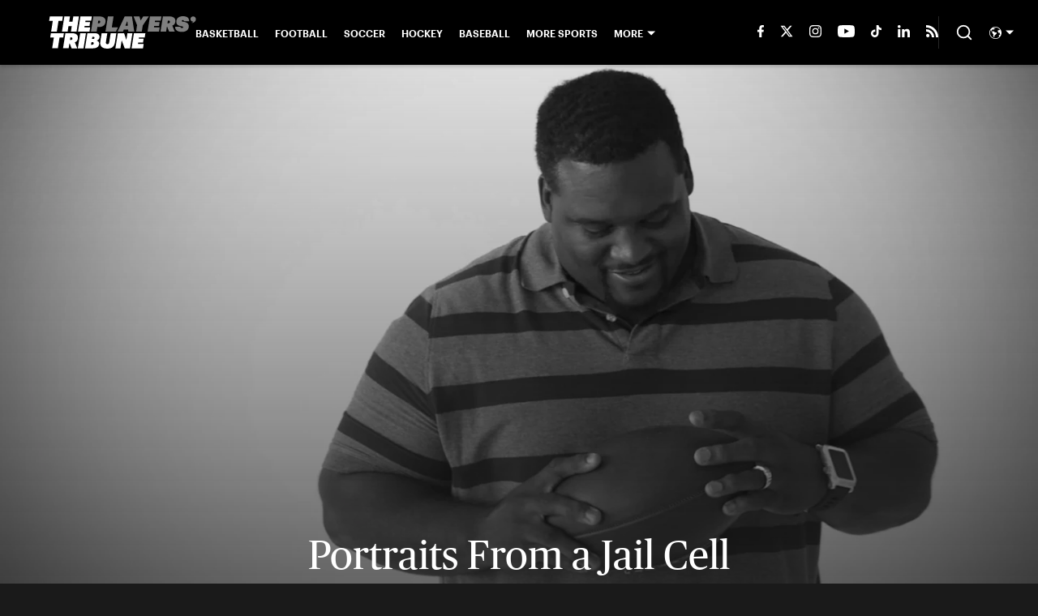

--- FILE ---
content_type: text/javascript
request_url: https://rumcdn.geoedge.be/88548f72-daef-4151-a115-1c124613fd1e/grumi.js
body_size: 97014
content:
var grumiInstance = window.grumiInstance || { q: [] };
(function createInstance (window, document, options = { shouldPostponeSample: false }) {
	!function r(i,o,a){function s(n,e){if(!o[n]){if(!i[n]){var t="function"==typeof require&&require;if(!e&&t)return t(n,!0);if(c)return c(n,!0);throw new Error("Cannot find module '"+n+"'")}e=o[n]={exports:{}};i[n][0].call(e.exports,function(e){var t=i[n][1][e];return s(t||e)},e,e.exports,r,i,o,a)}return o[n].exports}for(var c="function"==typeof require&&require,e=0;e<a.length;e++)s(a[e]);return s}({1:[function(e,t,n){var r=e("./config.js"),i=e("./utils.js");t.exports={didAmazonWin:function(e){var t=e.meta&&e.meta.adv,n=e.preWinningAmazonBid;return n&&(t=t,!i.isEmptyObj(r.amazonAdvIds)&&r.amazonAdvIds[t]||(t=e.tag,e=n.amzniid,t.includes("apstag.renderImp(")&&t.includes(e)))},setAmazonParametersToSession:function(e){var t=e.preWinningAmazonBid;e.pbAdId=void 0,e.hbCid=t.crid||"N/A",e.pbBidder=t.amznp,e.hbCpm=t.amznbid,e.hbVendor="A9",e.hbTag=!0}}},{"./config.js":5,"./utils.js":24}],2:[function(e,t,n){var l=e("./session"),r=e("./urlParser.js"),m=e("./utils.js"),i=e("./domUtils.js").isIframe,f=e("./htmlParser.js"),g=e("./blackList").match,h=e("./ajax.js").sendEvent,o=".amazon-adsystem.com",a="/dtb/admi",s="googleads.g.doubleclick.net",e="/pagead/",c=["/pagead/adfetch",e+"ads"],d=/<iframe[^>]*src=['"]https*:\/\/ads.\w+.criteo.com\/delivery\/r\/.+<\/iframe>/g,u={};var p={adsense:{type:"jsonp",callbackName:"a"+ +new Date,getJsUrl:function(e,t){return e.replace("output=html","output=json_html")+"&callback="+t},getHtml:function(e){e=e[m.keys(e)[0]];return e&&e._html_},shouldRender:function(e){var e=e[m.keys(e)[0]],t=e&&e._html_,n=e&&e._snippet_,e=e&&e._empty_;return n&&t||e&&t}},amazon:{type:"jsonp",callbackName:"apstag.renderImp",getJsUrl:function(e){return e.replace("/admi?","/admj?").replace("&ep=%7B%22ce%22%3A%221%22%7D","")},getHtml:function(e){return e.html},shouldRender:function(e){return e.html}},criteo:{type:"js",getJsHtml:function(e){var t,n=e.match(d);return n&&(t=(t=n[0].replace(/iframe/g,"script")).replace(/afr.php|display.aspx/g,"ajs.php")),e.replace(d,t)},shouldRender:function(e){return"loading"===e.readyState}}};function y(e){var t,n=e.url,e=e.html;return n&&((n=r.parse(n)).hostname===s&&-1<c.indexOf(n.pathname)&&(t="adsense"),-1<n.hostname.indexOf(o))&&-1<n.pathname.indexOf(a)&&(t="amazon"),(t=e&&e.match(d)?"criteo":t)||!1}function v(r,i,o,a){e=i,t=o;var e,t,n,s=function(){e.src=t,h({type:"adfetch-error",meta:JSON.stringify(l.meta)})},c=window,d=r.callbackName,u=function(e){var t,n=r.getHtml(e),e=(l.bustedUrl=o,l.bustedTag=n,r.shouldRender(e));t=n,(t=f.parse(t))&&t.querySelectorAll&&(t=m.map(t.querySelectorAll("[src], [href]"),function(e){return e.src||e.href}),m.find(t,function(e){return g(e).match}))&&h({type:"adfetch",meta:JSON.stringify(l.meta)}),!a(n)&&e?(t=n,"srcdoc"in(e=i)?e.srcdoc=t:((e=e.contentWindow.document).open(),e.write(t),e.close())):s()};for(d=d.split("."),n=0;n<d.length-1;n++)c[d[n]]={},c=c[d[n]];c[d[n]]=u;var u=r.getJsUrl(o,r.callbackName),p=document.createElement("script");p.src=u,p.onerror=s,p.onload=function(){h({type:"adfetch-loaded",meta:JSON.stringify(l.meta)})},document.scripts[0].parentNode.insertBefore(p,null)}t.exports={shouldBust:function(e){var t,n=e.iframe,r=e.url,e=e.html,r=(r&&n&&(t=i(n)&&!u[n.id]&&y({url:r}),u[n.id]=!0),y({html:e}));return t||r},bust:function(e){var t=e.iframe,n=e.url,r=e.html,i=e.doc,o=e.inspectHtml;return"jsonp"===(e=p[y(e)]).type?v(e,t,n,o):"js"===e.type?(t=i,n=r,i=(o=e).getJsHtml(n),l.bustedTag=n,!!o.shouldRender(t)&&(t.write(i),!0)):void 0},checkAndBustFriendlyAmazonFrame:function(e,t){(e=e.defaultView&&e.defaultView.frameElement&&e.defaultView.frameElement.id)&&e.startsWith("apstag")&&(l.bustedTag=t)}}},{"./ajax.js":3,"./blackList":4,"./domUtils.js":8,"./htmlParser.js":13,"./session":21,"./urlParser.js":23,"./utils.js":24}],3:[function(e,t,n){var i=e("./utils.js"),o=e("./config.js"),r=e("./session.js"),a=e("./domUtils.js"),s=e("./jsUtils.js"),c=e("./methodCombinators.js").before,d=e("./tagSelector.js").getTag,u=e("./constants.js"),e=e("./natives.js"),p=e.fetch,l=e.XMLHttpRequest,m=e.Request,f=e.TextEncoder,g=e.postMessage,h=[];function y(e,t){e(t)}function v(t=null){i.forEach(h,function(e){y(e,t)}),h.push=y}function b(e){return e.key=r.key,e.imp=e.imp||r.imp,e.c_ver=o.c_ver,e.w_ver=r.wver,e.w_type=r.wtype,e.b_ver=o.b_ver,e.ver=o.ver,e.loc=location.href,e.ref=document.referrer,e.sp=r.sp||"dfp",e.cust_imp=r.cust_imp,e.cust1=r.meta.cust1,e.cust2=r.meta.cust2,e.cust3=r.meta.cust3,e.caid=r.meta.caid,e.scriptId=r.scriptId,e.crossOrigin=!a.isSameOriginWin(top),e.debug=r.debug,"dfp"===r.sp&&(e.qid=r.meta.qid),e.cdn=o.cdn||void 0,o.accountType!==u.NET&&(e.cid=r.meta&&r.meta.cr||123456,e.li=r.meta.li,e.ord=r.meta.ord,e.ygIds=r.meta.ygIds),e.at=o.accountType.charAt(0),r.hbTag&&(e.hbTag=!0,e.hbVendor=r.hbVendor,e.hbCid=r.hbCid,e.hbAdId=r.pbAdId,e.hbBidder=r.pbBidder,e.hbCpm=r.hbCpm,e.hbCurrency=r.hbCurrency),"boolean"==typeof r.meta.isAfc&&(e.isAfc=r.meta.isAfc,e.isAmp=r.meta.isAmp),r.meta.hasOwnProperty("isEBDA")&&"%"!==r.meta.isEBDA.charAt(0)&&(e.isEBDA=r.meta.isEBDA),r.pimp&&"%_pimp%"!==r.pimp&&(e.pimp=r.pimp),void 0!==r.pl&&(e.preloaded=r.pl),e.site=r.site||a.getTopHostname(),e.site&&-1<e.site.indexOf("safeframe.googlesyndication.com")&&(e.site="safeframe.googlesyndication.com"),e.isc=r.isc,r.adt&&(e.adt=r.adt),r.isCXM&&(e.isCXM=!0),e.ts=+new Date,e.bdTs=o.bdTs,e}function w(t,n){var r=[],e=i.keys(t);return void 0===n&&(n={},i.forEach(e,function(e){void 0!==t[e]&&void 0===n[e]&&r.push(e+"="+encodeURIComponent(t[e]))})),r.join("&")}function E(e){e=i.removeCaspr(e),e=r.doubleWrapperInfo.isDoubleWrapper?i.removeWrapperXMP(e):e;return e=4e5<e.length?e.slice(0,4e5):e}function j(t){return function(){var e=arguments[0];return e.html&&(e.html=E(e.html)),e.tag&&(e.tag=E(e.tag)),t.apply(this,arguments)}}e=c(function(e){var t;e.hasOwnProperty("byRate")&&!e.byRate||(t=a.getAllUrlsFromAllWindows(),"sample"!==e.r&&"sample"!==e.bdmn&&t.push(e.r),e[r.isPAPI&&"imaj"!==r.sp?"vast_content":"tag"]=d(),e.urls=JSON.stringify(t),e.hc=r.hc,e.vastUrls=JSON.stringify(r.vastUrls),delete e.byRate)}),c=c(function(e){e.meta=JSON.stringify(r.meta),e.client_size=r.client_size});function A(e,t){var n=new l;n.open("POST",e),n.setRequestHeader("Content-type","application/x-www-form-urlencoded"),n.send(w(t))}function O(t,e){return o=e,new Promise(function(t,e){var n=(new f).encode(w(o)),r=new CompressionStream("gzip"),i=r.writable.getWriter();i.write(n),i.close(),new Response(r.readable).arrayBuffer().then(function(e){t(e)}).catch(e)}).then(function(e){e=new m(t,{method:"POST",body:e,mode:"no-cors",headers:{"Content-type":"application/x-www-form-urlencoded","Accept-Language":"gzip"}});p(e)});var o}function _(e,t){p&&window.CompressionStream?O(e,t).catch(function(){A(e,t)}):A(e,t)}function T(e,t){!r.hasFrameApi||r.frameApi||r.isSkipFrameApi?_(e,t):g.call(r.targetWindow,{key:r.key,request:{url:e,data:t}},"*")}r.frameApi&&r.targetWindow.addEventListener("message",function(e){var t=e.data;t.key===r.key&&t.request&&(_((t=t.request).url,t.data),e.stopImmediatePropagation())});var I,x={};function k(r){return function(n){h.push(function(e){if(e&&e(n),n=b(n),-1!==r.indexOf(o.reportEndpoint,r.length-o.reportEndpoint.length)){var t=r+w(n,{r:!0,html:!0,ts:!0});if(!0===x[t]&&!(n.rbu||n.is||3===n.rdType||n.et))return}x[t]=!0,T(r,n)})}}let S="https:",C=S+o.apiUrl+o.reportEndpoint;t.exports={sendInit:s.once(c(k(S+o.apiUrl+o.initEndpoint))),sendReport:e(j(k(S+o.apiUrl+o.reportEndpoint))),sendError:k(S+o.apiUrl+o.errEndpoint),sendDebug:k(S+o.apiUrl+o.dbgEndpoint),sendStats:k(S+o.apiUrl+(o.statsEndpoint||"stats")),sendEvent:(I=k(S+o.apiUrl+o.evEndpoint),function(e,t){var n=o.rates||{default:.004},t=t||n[e.type]||n.default;Math.random()<=t&&I(e)}),buildRbuReport:e(j(b)),sendRbuReport:T,processQueue:v,processQueueAndResetState:function(){h.push!==y&&v(),h=[]},setReportsEndPointAsFinished:function(){x[C]=!0},setReportsEndPointAsCleared:function(){delete x[C]}}},{"./config.js":5,"./constants.js":6,"./domUtils.js":8,"./jsUtils.js":14,"./methodCombinators.js":16,"./natives.js":17,"./session.js":21,"./tagSelector.js":22,"./utils.js":24}],4:[function(e,t,n){var d=e("./utils.js"),r=e("./config.js"),u=e("./urlParser.js"),i=r.domains,o=r.clkDomains,e=r.bidders,a=r.patterns.wildcards;var s,p={match:!1};function l(e,t,n){return{match:!0,bdmn:e,ver:t,bcid:n}}function m(e){return e.split("").reverse().join("")}function f(n,e){var t,r;return-1<e.indexOf("*")?(t=e.split("*"),r=-1,d.every(t,function(e){var e=n.indexOf(e,r+1),t=r<e;return r=e,t})):-1<n.indexOf(e)}function g(e,t,n){return d.find(e,t)||d.find(e,n)}function h(e){return e&&"1"===e.charAt(0)}function c(c){return function(e){var n,r,i,e=u.parse(e),t=e&&e.hostname,o=e&&[e.pathname,e.search,e.hash].join("");if(t){t=[t].concat((e=(e=t).split("."),d.fluent(e).map(function(e,t,n){return n.shift(),n.join(".")}).val())),e=d.map(t,m),t=d.filter(e,function(e){return void 0!==c[e]});if(t&&t.length){if(e=d.find(t,function(e){return"string"==typeof c[e]}))return l(m(e),c[e]);var a=d.filter(t,function(e){return"object"==typeof c[e]}),s=d.map(a,function(e){return c[e]}),e=d.find(s,function(t,e){return r=g(d.keys(t),function(e){return f(o,e)&&h(t[e])},function(e){return f(o,e)}),n=m(a[e]),""===r&&(e=s[e],i=l(n,e[r])),r});if(e)return l(n,e[r],r);if(i)return i}}return p}}function y(e){e=e.substring(2).split("$");return d.map(e,function(e){return e.split(":")[0]})}t.exports={match:function(e,t){var n=c(i);return t&&"IFRAME"===t.toUpperCase()&&(t=c(o)(e)).match?(t.rdType=2,t):n(e)},matchHB:(s=c(e),function(e){var e=e.split(":"),t=e[0],e=e[1],e="https://"+m(t+".com")+"/"+e,e=s(e);return e.match&&(e.bdmn=t),e}),matchAgainst:c,matchPattern:function(t){var e=g(d.keys(a),function(e){return f(t,e)&&h(a[e])},function(e){return f(t,e)});return e?l("pattern",a[e],e):p},isBlocking:h,getTriggerTypes:y,removeTriggerType:function(e,t){var n,r=(i=y(e.ver)).includes(t),i=1<i.length;return r?i?(e.ver=(n=t,(r=e.ver).length<2||"0"!==r[0]&&"1"!==r[0]||"#"!==r[1]||(i=r.substring(0,2),1===(t=r.substring(2).split("$")).length)?r:0===(r=t.filter(function(e){var t=e.indexOf(":");return-1===t||e.substring(0,t)!==n})).length?i.slice(0,-1):i+r.join("$")),e):p:e}}},{"./config.js":5,"./urlParser.js":23,"./utils.js":24}],5:[function(e,t,n){t.exports={"ver":"0.1","b_ver":"0.5.480","blocking":true,"rbu":1,"rbuConfig":{"widget":{"fontColor":"#000000","backgroundColor":"#FFFFFF","hoverText":"Report this Ad","widgetIcon":"[data-uri]"},"popup":{"report":{"fontColor":"#FFFFFF","backgroundColor":"#3180F9"},"fontColor":"#000000","backgroundColor":"#FFFFFF","text":"What's wrong with this ad?","reasons":[{"value":"OFFENSIVE","label":"Contains Offensive Content"},{"value":"DECEPTIVE","label":"Deceptive or Misleading"},{"value":"BROKEN_AD","label":"Broken Ad"},{"label":"Other","value":"OTHER"}]},"thankYou":{"fontColor":"#000000","backgroundColor":"#FFFFFF","message":"Thank you for reporting this ad"}},"silentRbu":0,"signableHosts":[],"onRbu":1,"samplePercent":-1,"debug":true,"accountType":"publisher","impSampleRate":0.1,"statRate":0.05,"apiUrl":"//gw.geoedge.be/api/","initEndpoint":"init","reportEndpoint":"report","statsEndpoint":"stats","errEndpoint":"error","dbgEndpoint":"debug","evEndpoint":"event","filteredAdvertisersEndpoint":"v1/config/filtered-advertisers","rdrBlock":true,"ipUrl":"//rumcdn.geoedge.be/grumi-ip.js","altTags":[],"hostFilter":[],"maxHtmlSize":0.4,"reporting":true,"advs":{},"creativeWhitelist":{},"heavyAd":false,"cdn":"cloudfront","domains":{"moc.sesulplexip.tsaesu-btr":"1#1:64995","moc.ketuz-mivah.3rt":"1#1:64995","etis.ssapecar.163175-tsetal":"1#1:64995","ecaps.aimaelg":"1#1:64995","smetsys.draugefaselibom":"1#1:64995","moc.xdanoev.20-xda":"1#1:64995","ofni.htaprider.1su-og":"1#1:64995","knil.ppa.ifos":"1#1:64995","au.777":"1#1:64995","ofni.htaprider.5su-og":"1#1:64995","kcilc.citnames-hsac":"1#1:64995","zzub.wonsnajeldoon":"1#1:64995","moc.ootxetnocse":"1#1:64995","moc.egdeniahcxirtam.020amb37ccbuh8kf0t5d":"1#1:64995","moc.buhnogol.gb":"1#1:64995","pohs.dohtemtseb":"1#1:64995","tser.talegganem":"1#1:64995","moc.orpggddedart":"1#1:64995","aidem.atratdnacs":"1#1:64995","moc.retpahc-rekcilf":"1#1:64995","aidem.adraobsid":"1#1:64995","ten.swodniw.eroc.bew.1z.uuposonel":"1#1:64995","ten.swodniw.eroc.bew.02z.oraeuoore":"1#1:64995","ni.oc.yfirevnamuh.g0j8lc37ccbuh83cgt5d":"1#1:64995","enilno.oidutsagoyrewop":"1#1:64995","orp.xovanirt":"1#1:64995","nuf.siop-seder-iares":"1#1:64995","lol.bbad":"1#1:64995","sbs.seirotssnehctik":"1#1:64995","ten.swodniw.eroc.bew.31z.ks4kt0su9210gninrawsuriv":"1#1:64995","wp.aonilew.zn":"1#1:64995","ppa.naecolatigidno.s3xwc-ppa-elahw":"1#1:64995","moc.yawhtapyhtlaehruoy":"1#1:64995","moc.adanacdlrowecnanif":"1#1:64995","aidem.etuedminim":"1#1:64995","moc.ppaukoreh.60253a5f734f-37134-sdnas-tnaidar":"1#1:64995","retnec.boliktnier":"1#1:64995","retnec.uoperagilo":"1#1:64995","sbs.ujarutonataf":"1#1:64995","tal.nrat":"1#1:64995","pohs.dkwdsogeht.ffo":"1#1:64995","moc.ue-ykcul.sda":"1#1:64995","tser.amedsepres":"1#1:64995","moc.ksedtroppusroines":"1#1:64995","moc.secnargarf-hp":"1#1:64995","moc.pjarab-awuk":"1#1:64995","erots.pohsraey06yppah":"1#1:64995","erots.pohsraey16yppah":"1#1:64995","retnec.gertsulfed":"1#1:64995","retnec.rtnirisrat":"1#1:64995","moc.ppaukoreh.63fefcf421a1-sepicer-maertslaem":"1#1:64995","orp.sibon-77ecnanif":"1#1:64995","moc.yvoalpelgoog.www":"1#1:64995","moc.99dgb611.www":"1#1:64995","ten.swodniw.eroc.bew.31z.piceduuol":"1#1:64995","etis.robrahpam":"1#1:64995","erots.iasolib":"1#1:64995","moc.buhdaersseirots":"1#1:64995","moc.opbtsewtsae.www":"1#1:64995","retnec.tilatlpmop":"1#1:64995","ten.swodniw.eroc.bew.11z.ulnoiselhw":"1#1:64995","moc.sseorutnauq":"1#1:64995","ten.swodniw.eroc.bew.31z.0e9j4fsu9210gninrawsuriv":"1#1:64995","ten.swodniw.eroc.bew.31z.zizu9nsu9210gninrawsuriv":"1#1:64995","ten.swodniw.eroc.bew.12z.adriighwat":"1#1:64995","moc.crasmetsys":"1#1:64995","pot.tnus-atcid-rorre":"1#1:64995","moc.seyderusni":"1#1:64995","ten.swodniw.eroc.bew.31z.enilesor320":"1#1:64995","cc.aretnom":"1#1:64995","moc.edrubutacs":"1#1:64995","enilno.lpihc":"1#1:64995","rb.moc.pivenicuoy":"1#1:64995","moc.dnedivid-neek":"1#1:64995","ten.swodniw.eroc.bew.83z.isiyhsodhc":"1#1:64995","ten.swodniw.eroc.bew.1z.etofonevit":"1#1:64995","ten.swodniw.eroc.bew.31z.enilesor300":"1#1:64995","erots.htaprevelc":"1#1:64995","pot.werxrx":"1#1:64995","ppa.naecolatigidno.6xu2x-ppa-acro":"1#1:64995","moc.ekynw1":"1#1:64995","tal.rraehs":"1#1:64995","31.03.611.05":"1#1:64995","ofni.asuwolfaeh":"1#1:64995","ed.gewsgnurhanre.aruplg":"1#1:64995","cc.mroftalphcet":"1#1:64995","retnec.arimeiofni":"1#1:64995","etis.notsipdeeps":"1#1:64995","moc.pihsrotnem-raelc":"1#1:64995","moc.ppaukoreh.937f3f0efe3a-17223-enivar-llits":"1#1:64995","ten.swodniw.eroc.bew.31z.noihsafsdikaraata":"1#1:64995","ten.swodniw.eroc.bew.31z.enilesor900":"1#1:64995","retnec.ccairnocef":"1#1:64995","erots.pohsraey27yppah":"1#1:64995","gro.petselyhtlaehehtekat":"1#1:64995","ten.swodniw.eroc.bew.02z.obubonires":"1#1:64995","ur.36ixatdem":"1#1:64995","tser.hcliennad":"1#1:64995","tser.ullevretil":"1#1:64995","enilno.raguslativ":"1#1:64995","etis.hcaorppaesiw":"1#1:64995","orp.dnebtnilf":"1#1:64995","moc.sseccaecnanifdaeer.apl":"1#1:64995","moc.afeddor.koi":"1#1:64995","kcilc.uupisebiw":"1#1:64995","aidem.ttelatarat":"1#1:64995","gro.esruocgnitirwevitaerc":"1#1:64995","ni.oc.yfirevnamuh.g636pc37ccbuh8i1kt5d":"1#1:64995","moc.ioveh.pup":"1#1:64995","kcilc.rednefed-cp":"1#1:64995","moc.9qf87z":"1#1:64995","moc.yawa-em-llor":"1#1:64995","moc.oeevo.sda.401sda":"1#1:64995","moc.gnifrus-tsaf":"1#1:64995","moc.evawreviri":"1#1:64995","ten.etaberteg.c8ix4":"1#1:64995","zyx.kutal-5mrex":"1#1:64995","etis.ssapecar.331175-tsetal":"1#1:64995","moc.nipshctilg":"1#1:64995","moc.ylatnm":"1#1:64995","moc.sdaderk":"1#1:64995","ten.tnorfduolc.oemwngu0ijm12d":"1#1:64995","moc.kcirttolseht":"1#1:64995","tser.bulosuennu":"1#1:64995","tser.givnigniht":"1#1:64995","enilno.anefraq":"1#1:64995","retnec.rimmaecnac":"1#1:64995","retnec.vacnicidir":"1#1:64995","etis.elbatbireht":"1#1:64995","ppa.yfilten.7a6480-sohtop-citamsirp":"1#1:64995","moc.tcurtsnoc-hguot":"1#1:64995","moc.tnuh-nrobmrots":"1#1:64995","etis.eripslaem":"1#1:64995","ten.swodniw.eroc.bew.31z.cewauetoz":"1#1:64995","ten.swodniw.eroc.bew.91z.ofaniwur":"1#1:64995","ten.swodniw.eroc.bew.34z.htiiovhc":"1#1:64995","moc.sdhvkcr":"1#1:64995","moc.egnih-ydaets":"1#1:64995","di.ym.gnihsilbativni.thvnr":"1#1:64995","moc.dnalpuleporp":"1#1:64995","gro.buhhtworgyap":"1#1:64995","moc.noiromxel":"1#1:64995","ten.swodniw.eroc.bew.31z.8f1b2d5h":"1#1:64995","moc.enoegor.www":"1#1:64995","moc.rfdetagnoleyrevnib":"1#1:64995","ten.swodniw.eroc.bew.31z.odefavipet":"1#1:64995","moc.iamorfsaedignidart.61ed":"1#1:64995","ten.swodniw.eroc.bew.91z.1yylpidfalrx":"1#1:64995","ten.swodniw.eroc.bew.31z.2d1lnasu8210gninrawsuriv":"1#1:64995","pohs.anetloz.anetloz":"1#1:64995","aidem.remarudifs":"1#1:64995","ten.swodniw.eroc.bew.5z.rutorauoz":"1#1:64995","ni.oc.yfirevnamuh.gjo4hc37ccbuhgbddt5d":"1#1:64995","moc.ppaukoreh.e9dd61843681-83171-enivar-mraw":"1#1:64995","aidem.ssairirtep":"1#1:64995","aidem.cidartrana":"1#1:64995","pohs.enevahkoob":"1#1:64995","sbs.arehtnelos":"1#1:64995","ni.oc.kcilctobor.g1i8tc37ccbuh8l9nt5d":"1#1:64995","etis.orpleehwotua":"1#1:64995","moc.orptlla.30edocpnrpnniw":"1#1:64995","moc.norevllop":"1#1:64995","tser.tinamniffa":"1#1:64995","moc.etneicsnoc-erret":"1#1:64995","erots.pohsraey26yppah":"1#1:64995","moc.tseuq-ezeerbmlac":"1#1:64995","ten.swodniw.eroc.bew.6z.eluyuyavug":"1#1:64995","moc.etisppakcart.og":"1#1:64995","yb.dorpnameles":"1#1:64995","moc.ppaukoreh.426096fb3c80-epacshtraegnivlove":"1#1:64995","moc.sulpshj":"1#1:64995","enilno.ffa7c":"1#1:64995","moc.plxirtamhtworg":"1#1:64995","ten.swodniw.eroc.bew.31z.2d9b7f4h":"1#1:64995","pohs.tenbewdetrossa":"1#1:64995","moc.eguagesiw-bew":"1#1:64995","ten.swodniw.eroc.bew.6z.omedooraez":"1#1:64995","ten.swodniw.eroc.bew.82z.maynoisam":"1#1:64995","moc.tidercmcan":"1#1:64995","moc.esuohatnit":"1#1:64995","orp.utseteifni":"1#1:64995","ten.swodniw.eroc.bew.31z.djnfosndlzcsj821egassem":"1#1:64995","moc.ediugesworberuces":"1#1:64995","moc.siaramud-xuaepahc":"1#1:64995","moc.egrus-avon":"1#1:64995","etis.urimak":"1#1:64995","ten.swodniw.eroc.bew.34z.vapilitad":"1#1:64995","pot.cbznot":"1#1:64995","moc.elaseohsisa.www":"1#1:64995","wp.aonilew.li":"1#1:64995","aidem.ttanuticiv":"1#1:64995","ni.oc.yfirevnamuh.gisdrc37ccbuh0ivlt5d":"1#1:64995","moc.ikalmalerotcod.z3elm":"1#1:64995","moc.yrovanas.ppa":"1#1:64995","ppa.naecolatigidno.uic3q-ppa-hsifrats":"1#1:64995","ppa.naecolatigidno.ll3gv-ppa-hsifknom":"1#1:64995","etis.efilevitcaerup":"1#1:64995","ten.swodniw.eroc.bew.31z.df4hsnsu8210gninrawsuriv":"1#1:64995","ecaps.9oocirbaf":"1#1:64995","moc.adanacdnufroines":"1#1:64995","ten.swodniw.eroc.bew.6z.efecugro":"1#1:64995","ten.swodniw.eroc.bew.12z.pelevishw":"1#1:64995","ten.swodniw.eroc.bew.63z.aievivun":"1#1:64995","ni.oc.yfirevnamuh.gmb7ec37ccbuh0g4ct5d":"1#1:64995","ten.swodniw.eroc.bew.31z.pohserutinruf21":"1#1:64995","ten.swodniw.eroc.bew.31z.enilesor1a":"1#1:64995","moc.nreyab-hcetralos":"1#1:64995","retnec.cilassarap":"1#1:64995","moc.draug-delbaf":"1#1:64995","gro.buhlabolgyap":"1#1:64995","moc.237-ym-gnk-hsd.trats":"1#1:64995","moc.loohcsgnivirdsonze.eludehcs":"1#1:64995","moc.replehegatnavdatifeneb.og":"1#1:64995","moc.nlxrw1":"1#1:64995","evil.kuseitirucesstseuqercp":"1#1:64995","ten.swodniw.eroc.bolb.9008erotsbolb":"1#1:64995","moc.kkvaw7775fnnbj.www":"1#1:64995","ecaps.oitaunetta":"1#1:64995","moc.etuor-dnuobtsorf":"1#1:64995","moc.gniknab-yzoc":"1#1:64995","moc.tnuom-tlov":"1#1:64995","evil.1tebxeb.www":"1#1:64995","zib.55az":"1#1:64995","pot.muspi-des-mine":"1#1:64995","moc.erih-ezimitpo":"1#1:64995","enilno.wolfehtaerb":"1#1:64995","ten.swodniw.eroc.bew.31z.udosozavro":"1#1:64995","evil.eciovamzalp":"1#1:64995","moc.hsilbupdagnitekram":"1#1:64995","ofni.htaprider.2ue-og":"1#1:64995","moc.retsisv.kcap":"1#1:64995","zyx.563ebhfewa":"1#1:64995","ecaps.nkknik":"1#1:64995","ecaps.eiyhpipe":"1#1:64995","moc.akhtmsb.trap":"1#1:64995","moc.noisufsbup-sda.b-rekcart":"1#1:64995","ecaps.sdadoc":"1#1:64995","ecaps.rppraw":"1#1:64995","moc.gnifrus-tsaf.psd":"1#1:64995","ten.tnorfduolc.g79cvqs8do9p3d":"1#1:64995","moc.evelceg.nom":"1#1:64995","ofni.htaprider.6su-og":"1#1:64995","pot.buhrider":"1#1:64995","etis.ssapecar.063175-tsetal":"1#1:64995","moc.crasmetsys.sj":"1#1:64995","ecaps.ciicol":"1#1:64995","su.mroftalpda.ffrt":"1#1:64995","moc.sgtke":"1#1:64995","etis.ssapecar.963175-tsetal":"1#1:64995","tser.rgsidetsoc":"1#1:64995","tser.odrobangam":"1#1:64995","orp.olatsasotot":"1#1:64995","retnec.rommiputsi":"1#1:64995","moc.kraps-citenrebyc":"1#1:64995","moc.tnauq-psirc":"1#1:64995","evil.eocskerp":"1#1:64995","pohs.ecivresbewelggotrehtew":"1#1:64995","pohs.hcettendeffer":"1#1:64995","moc.iamorfsaedignidart.51ed":"1#1:64995","moc.sysitluav":"1#1:64995","ppa.naecolatigidno.nf4r9-ppa-diuqs":"1#1:64995","ten.swodniw.eroc.bew.31z.y6f5wdsu9210gninrawsuriv":"1#1:64995","ytuaeb.ssilbsgniddewhserf.5nut":"1#1:64995","kcilc.elartnezsgnudlem":"1#1:64995","moc.dhslbts":"1#1:64995","semag.861gp":"1#1:64995","moc.sbaltluavartun.www":"1#1:64995","moc.xm-noitulos-ppaia":"1#1:64995","moc.retim-teiuq":"1#1:64995","moc.newihsdc.522pj":"1#1:64995","moc.sdakiced.krt":"1#1:64995","uci.eevjmthn":"1#1:64995","zib.ralnaniris":"1#1:64995","moc.slaedroinesysae":"1#1:64995","ten.swodniw.eroc.bew.31z.lwnzrmsu9210gninrawsuriv":"1#1:64995","tser.yoxehcubla":"1#1:64995","moc.ytnewthcraeselpmasym.dnif":"1#1:64995","orp.aminim-77ecnanif":"1#1:64995","moc.wonspitygrene":"1#1:64995","tser.zubmitihcs":"1#1:64995","tser.ilpseallis":"1#1:64995","moc.ppaukoreh.965bda0e31cf-ediug-maertsecips":"1#1:64995","moc.edrevatlecs":"1#1:64995","ppa.naecolatigidno.57pyd-lortnoctsep":"1#1:64995","pohs.redleihsbewdetfihs":"1#1:64995","ten.swodniw.eroc.bew.1z.asnoisosht":"1#1:64995","ten.swodniw.eroc.bew.1z.wecotitht":"1#1:64995","moc.kr19tovseb":"1#1:64995","moc.anehseonehz.lbmircs":"1#1:64995","moc.ppaukoreh.94a6e3feec31-ygolotnoecneirepxedoof":"1#1:64995","moc.ppaukoreh.ba6c66a32bac-scimanydtnalpcimere":"1#1:64995","moc.ppaukoreh.84114398bcf3-worghtraelaitnesse":"1#1:64995","moc.ppaukoreh.224ee4a98799-tliuqnlik":"1#1:64995","etis.ytuaebdecnalab":"1#1:64995","etis.orpedirobrut":"1#1:64995","moc.arolelul":"1#1:64995","ten.swodniw.eroc.bew.31z.vh948hqjlzcbf721egassem":"1#1:64995","moc.gnirtm":"1#1:64995","tser.lupavatrop":"1#1:64995","pohs.sdrower.pp":"1#1:64995","ten.swodniw.eroc.bew.31z.82a8nesu8210gninrawsuriv":"1#1:64995","moc.dlogreyalkcirb":"1#1:64995","gro.ymedaca-egroflliks":"1#1:64995","moc.draoh-mutnauq":"1#1:64995","moc.tsioj-mraw":"1#1:64995","ten.swodniw.eroc.bew.6z.natefuloo":"1#1:64995","moc.etinunoziroh":"1#1:64995","ten.swodniw.eroc.bew.31z.enilesor100":"1#1:64995","moc.mleh-sselemit":"1#1:64995","ppa.naecolatigidno.zudpb-ppa-laes":"1#1:64995","ten.swodniw.eroc.bew.31z.v09r9hsu9210gninrawsuriv":"1#1:64995","lol.ridan":"1#1:64995","moc.aceulavneerg":"1#1:64995","moc.sweiverbewelcitra":"1#1:64995","moc.weiverlanruojnepoeht":"1#1:64995","sbs.oronauliaravo":"1#1:64995","aidem.sopxeisrap":"1#1:64995","moc.pael-egarim":"1#1:64995","ppa.naecolatigidno.fsp4u-2-ppa-hsifrats":"1#1:64995","sbs.teemteews":"1#1:64995","moc.tsym-nedlog":"1#1:64995","ppa.naecolatigidno.a5lop-2-ppa-hsifnoil":"1#1:64995","ten.swodniw.eroc.bew.1z.osaeaduz":"1#1:64995","ten.swodniw.eroc.bew.11z.uevishtre":"1#1:64995","enilno.taerghtlaeh.kcart":"1#1:64995","orp.pohskralwodaem":"1#1:64995","etis.sgolbepacsednas":"1#1:64995","moc.iarumasegarevoc":"1#1:64995","latigid.tsooblatipac":"1#1:64995","ten.swodniw.eroc.bew.31z.2yxxo9su8210gninrawsuriv":"1#1:64995","moc.htlaehfoxobkcalb.swen":"1#1:64995","moc.cra-ylevil":"1#1:64995","ni.oc.kcilctobor.g1eemc37ccbuh8feht5d":"1#1:64995","moc.tsoob-atlov":"1#1:64995","orp.orpsedffo":"1#1:64995","lol.aatoi":"1#1:64995","ni.oc.yfirevnamuh.026kdd37ccbuh8rput5d":"1#1:64995","uci.povrayr":"1#1:64995","zyx.fdkfud":"1#1:64995","zyx.vdaelacs.rkcrt":"1#1:64995","moc.esuohatnit.sj":"1#1:64995","moc.anylpalc":"1#1:64995","moc.aidemlatigidytiliga.4v-ue-btr":"1#1:64995","ecaps.uxxulf":"1#1:64995","ofni.htaprider.rtluv-og":"1#1:64995","ecaps.nocetponap":"1#1:64995","moc.skramvitca.sj":"1#1:64995","moc.oeevo.sda.201sda":"1#1:64995","ofni.htaprider.2su-og":"1#1:64995","moc.sgtvo.ndc":"1#1:64995","moc.noitaunitnocgnipoordelttek":"1#1:64995","ten.tnorfduolc.zjnukhvghq9o2d":"1#1:64995","ecaps.ecrops":"1#1:64995","ecaps.iddliug":"1#1:64995","moc.snoitairavkcrt":"1#1:64995","moc.htelhta":"1#1:64995","ecaps.tunoriepa":"1#1:64995","moc.remaetsnaile":"1#1:64995","tser.luserorcim":"1#1:64995","aidem.ekcirotnas":"1#1:64995","enilno.ayletoh":"1#1:64995","moc.yruf-motnahp":"1#1:64995","retnec.kydalresim":"1#1:64995","uci.jmazuxxj":"1#1:64995","ten.swodniw.eroc.bew.31z.4a6e9c7g":"1#1:64995","moc.rewopewdaer.apl":"1#1:64995","ppa.naecolatigidno.yqau4-ppa-acro":"1#1:64995","moc.iamorfsaedignidart.41ed":"1#1:64995","moc.iamorfsaedignidart.11ed":"1#1:64995","moc.asuretnuhselpmas.72":"1#1:64995","moc.bulcsdoognteg.82":"1#1:64995","moc.ncrexxjz":"1#1:64995","ten.swodniw.eroc.bew.31z.fbkkzisu8210gninrawsuriv":"1#1:64995","ppa.naecolatigidno.z3muc-ppa-esrohaes":"1#1:64995","moc.nufxirtic.kcab":"1#1:64995","moc.nufxirtic.eca":"1#1:64995","pohs.anitnegramh":"1#1:64995","aidem.afrofatsni":"1#1:64995","moc.ovarilomas":"1#1:64995","moc.ioveh.ppa":"1#1:64995","moc.erafevawrednaw":"1#1:64995","ten.swodniw.eroc.bew.31z.uumreoora":"1#1:64995","ten.swodniw.eroc.bew.34z.niwoleias":"1#1:64995","moc.wolgekalaniraco":"1#1:64995","sbs.ipopokuxepim":"1#1:64995","aidem.lirabsabir":"1#1:64995","moc.ti.llihneerg":"1#1:64995","moc.ed-atuneb":"1#1:64995","tal.issiri":"1#1:64995","ten.swodniw.eroc.bew.31z.n68ny6su9210gninrawsuriv":"1#1:64995","ppa.naecolatigidno.vro2g-002-ppa-daehremmah":"1#1:64995","etis.erehpsegdol":"1#1:64995","moc.mtninom":"1#1:64995","latigid.citnames-hsac":"1#1:64995","etisbew.hctaportra":"1#1:64995","tser.nivnicessa":"1#1:64995","tser.roccalcune":"1#1:64995","tser.rotibrulis":"1#1:64995","erots.pohsraey45yppah":"1#1:64995","erots.pohsraey35yppah":"1#1:64995","etis.xulfrac":"1#1:64995","ppa.naecolatigidno.bwvfe-2-ppa-yargnits":"1#1:64995","moc.ppaukoreh.05150fc74d84-ygolonemonehprovalf":"1#1:64995","erots.pohsraey86yppah":"1#1:64995","ppa.naecolatigidno.lez9k-ppa-eltrut-aes":"1#1:64995","moc.ioveh.yalp":"1#1:64995","ppa.naecolatigidno.7hz22-ppa-acro":"1#1:64995","uci.cqtfint":"1#1:64995","ten.swodniw.eroc.bew.1z.ediwrunois":"1#1:64995","moc.tfilputseuq":"1#1:64995","orp.sitibed-77ecnanif":"1#1:64995","tser.nifirretni":"1#1:64995","tser.eterpartni":"1#1:64995","ten.swodniw.eroc.bew.31z.qhagszsu8210gninrawsuriv":"1#1:64995","moc.slaedtsewenneiviv":"1#1:64995","aidem.truoftsipo":"1#1:64995","ppa.naecolatigidno.3iivk-ppa-yargnits":"1#1:64995","ten.swodniw.eroc.bew.13z.eeigerut":"1#1:64995","ppa.naecolatigidno.8a6w4-ppa-esrohaes":"1#1:64995","enilno.afotuferapeluvoz":"1#1:64995","ten.swodniw.eroc.bew.31z.4bvc2hsu9210gninrawsuriv":"1#1:64995","ur.46lavirp":"1#1:64995","ten.swodniw.eroc.bew.31z.saeipomew":"1#1:64995","ten.swodniw.eroc.bew.11z.nriesucoz":"1#1:64995","moc.syatsalimac":"1#1:64995","ppa.naecolatigidno.3jmla-ppa-laroc":"1#1:64995","moc.oahcoanet.www":"1#1:64995","tser.redomitarg":"1#1:64995","gro.osrevrotom":"1#1:64995","orp.irvenzorid":"1#1:64995","moc.ppaukoreh.2dbb87a95e56-yltnereffidtridpoleved":"1#1:64995","moc.ppaukoreh.24d05b77cb5f-seton-sxirtamhsid":"1#1:64995","moc.xmertsngised":"1#1:64995","moc.htapytefasrebyc":"1#1:64995","moc.rkrtkanohp":"1#1:64995","moc.gninrael-elkniwt":"1#1:64995","ten.swodniw.eroc.bew.12z.eyageuuwad":"1#1:64995","moc.ironamayiram":"1#1:64995","enilno.snedragfrutortsa":"1#1:64995","sthcay.zapotkcots":"1#1:64995","ni.oc.kcilctobor.030doc37ccbuhg49jt5d":"1#1:64995","ppa.naecolatigidno.6bcfz-ppa-retsbol":"1#1:64995","oc.renedraglacolym":"1#1:64995","moc.emulaxip":"1#1:64995","gro.osdlrow":"1#1:64995","moc.kaepngiseedeno":"1#1:64995","gro.osdlrow.82":"1#1:64995","etis.egfbsosm":"1#1:64995","ten.swodniw.eroc.bew.9z.iseuufaa":"1#1:64995","moc.9krtllor.www":"1#1:64995","ten.swodniw.eroc.bolb.2318erotsdipar":"1#1:64995","tser.bmuboriaed":"1#1:64995","kcilc.ovxil":"1#1:64995","tser.nucojnapsi":"1#1:64995","etis.vedgnikcehc":"1#1:64995","moc.sniag-cimanyd":"1#1:64995","moc.ovonidart":"1#1:64995","ten.swodniw.eroc.bew.02z.eeerutatis":"1#1:64995","uci.kevrdnpl":"1#1:64995","moc.klcbnorot":"1#1:64995","ten.3rfedop":"1#1:64995","moc.atadipad.www":"1#1:64995","moc.ppaukoreh.46be82eb9497-hcraeseryranilucimanydovalf":"1#1:64995","aidem.sinimcsobs":"1#1:64995","moc.noremactsuj":"1#1:64995","tal.eepol":"1#1:64995","ten.swodniw.eroc.bew.31z.283iwxsu9210gninrawsuriv":"1#1:64995","sdik.nacitav.3333":"1#1:64995","zyx.qenaebsimsak":"1#1:64995","moc.ocehcapanahoj.www":"1#1:64995","enilno.dnimlacigol.4v-tsaesu-btr":"1#1:64995","moc.as.krapsykcul":"1#1:64995","ten.skreprallod":"1#1:64995","moc.arimmaj.sj":"1#1:64995","moc.tokako":"1#1:64995","ecaps.chhcrul":"1#1:64995","moc.ecaciv.rentrap":"1#1:64995","moc.ridergnorts":"1#1:64995","bulc.999rr.wd":"1#1:64995","etis.ssapecar.293175-tsetal":"1#1:64995","moc.iamorfsaedignidart.31ed":"1#1:64995","moc.stifenebswen":"1#1:64995","tser.aberprpnon":"1#1:64995","ppa.naecolatigidno.wjlju-2-ppa-nwarp-gnik":"1#1:64995","semoh.eiaisod":"1#1:64995","gro.crrjn":"1#1:64995","ppa.naecolatigidno.tlliw-2-ppa-esrohaes":"1#1:64995","ppa.naecolatigidno.jgjpe-ppa-nihcru":"1#1:64995","tser.aseacertlo":"1#1:64995","ppa.naecolatigidno.u36b2-ppa-laroc":"1#1:64995","moc.nufxirtic.eud":"1#1:64995","retnec.lycnaebelp":"1#1:64995","uoyc.92swenyraunaj":"1#1:64995","ten.swodniw.eroc.bew.31z.olechcizag":"1#1:64995","ten.swodniw.eroc.bew.82z.arusuwimiv":"1#1:64995","ten.swodniw.eroc.bew.11z.urufaearaf":"1#1:64995","ni.oc.yfirevnamuh.0hokgc37ccbuhot6dt5d":"1#1:64995","ni.oc.kcilctobor.g8v7hc37ccbuh0qedt5d":"1#1:64995","ni.oc.yfirevnamuh.gm0jlc37ccbuho0lgt5d":"1#1:64995","retnec.repyhpuder":"1#1:64995","moc.tsenlateprewolf":"1#1:64995","moc.htapetulfnap":"1#1:64995","sbs.eruxohapenegem":"1#1:64995","sbs.uzejigafer":"1#1:64995","moc.enozkcnysaidem":"1#1:64995","moc.enoemtopselgnis":"1#1:64995","ppa.naecolatigidno.mbxo7-ppa-yargnits":"1#1:64995","uoyc.03swenyraunaj":"1#1:64995","evil.kuseitiruceseraccp":"1#1:64995","tser.elpsaignir":"1#1:64995","moc.wonniarbretsam":"1#1:64995","moc.drahs-noixulf":"1#1:64995","moc.tselecnemele":"1#1:64995","moc.kcart9c.2":"1#1:64995","ppa.naecolatigidno.rqbqa-swen-yliad":"1#1:64995","ppa.naecolatigidno.7xul3-2-ppa-laroc":"1#1:64995","moc.yrovanas":"1#1:64995","ten.swodniw.eroc.bew.31z.hccyuisu9210gninrawsuriv":"1#1:64995","ten.swodniw.eroc.bew.31z.3ph21asu9210gninrawsuriv":"1#1:64995","ten.swodniw.eroc.bew.31z.wwpyitsu8210gninrawsuriv":"1#1:64995","enilno.ac-mosni":"1#1:64995","tser.anerarotni":"1#1:64995","pohs.ferydaertneveler":"1#1:64995","moc.eivamerup":"1#1:64995","tser.tosiducorp":"1#1:64995","moc.ed-ia-xelf-rewop":"1#1:64995","moc.hsarcpat-oknilp":"1#1:64995","ten.swodniw.eroc.bew.31z.1g8u6d9f":"1#1:64995","moc.tib-ytsorf":"1#1:64995","orp.a-77ecnanif":"1#1:64995","ten.swodniw.eroc.bolb.yvollccjohzqkjyevhpw0108":"1#1:64995","enilno.utukoxupofamutometenov":"1#1:64995","pot.umscff":"1#1:64995","ppa.naecolatigidno.otb3y-ppa-hsifnwolc":"1#1:64995","ten.swodniw.eroc.bew.34z.oreruthphc":"1#1:64995","ten.swodniw.eroc.bew.63z.cucamelir":"1#1:64995","ten.swodniw.eroc.bew.1z.hwhwofup":"1#1:64995","moc.ibometa":"1#1:64995","ten.swodniw.eroc.bew.61z.umufiaolec":"1#1:64995","tser.ppairarbos":"1#1:64995","moc.roliat-aznig":"1#1:64995","etis.srotomevird":"1#1:64995","ppa.naecolatigidno.hejhz-sepcirillihcder":"1#1:64995","etis.xetuorotua":"1#1:64995","moc.tlob-hserf":"1#1:64995","moc.egdir-yria":"1#1:64995","ten.swodniw.eroc.bew.33z.ewudinalap":"1#1:64995","uci.jorosxil":"1#1:64995","ten.swodniw.eroc.bew.1z.umeguziz":"1#1:64995","ten.swodniw.eroc.bolb.5063tropetile":"1#1:64995","moc.tiehdnusegnerreh.golb":"1#1:64995","moc.lativipla":"1#1:64995","moc.lanruoj-idem":"1#1:64995","yadot.wonyteicos":"1#1:64995","moc.tfarksennam-gihafsgnutsiel":"1#1:64995","moc.stsroftnemtaertriaf":"1#1:64995","moc.pmacatemkv.nihplod":"1#1:64995","moc.hsenildaeh":"1#1:64995","moc.eveilbekam.lla":"1#1:64995","moc.gnikrtcj.krt":"1#1:64995","enilno.kcehc-esnecil":"1#1:64995","moc.ruotlosa":"1#1:64995","moc.retsisv":"1#1:64995","moc.srenimh":"1#1:64995","moc.slokasakoj.liknerd":"1#1:64995","tser.gocniicorc":"1#1:64995","moc.stcennoc-remusnoc.supl.pt-eeffocrats-su":"1#1:64995","moc.evirhtbuhefil.www":"1#1:64995","moc.c888ee.www":"1#1:64995","etis.erocxylanex":"1#1:64995","aidem.uallibarts":"1#1:64995","aidem.cessocsaid":"1#1:64995","moc.tiderc-onimul":"1#1:64995","moc.efebolik.oralev":"1#1:64995","ten.swodniw.eroc.bew.11z.umapucolul":"1#1:64995","ten.swodniw.eroc.bew.02z.vibaeemee":"1#1:64995","moc.pohssteltuoregiflihymmot":"1#1:64995","ten.swodniw.eroc.bew.31z.rrre6ynplzcbf721egassem":"1#1:64995","moc.miwssk.pj":"1#1:64995","pohs.secivresbewderetne":"1#1:64995","ten.swodniw.eroc.bew.5z.sdtkwchateo":"1#1:64995","ten.swodniw.eroc.bew.63z.rainonerut":"1#1:64995","ecaps.itnoibmys":"1#1:64995","moc.sdam3.4v-tsaesu-btr":"1#1:64995","moc.yrolgfeihc":"1#1:64995","moc.eruceslrukcart":"1#1:64995","moc.btrosdaeuh.4v-tsaesu-btr":"1#1:64995","ofni.htaprider.7su-og":"1#1:64995","moc.btrtnenitnoctniop":"1#1:64995","moc.iahliam.ca":"1#1:64995","moc.danosiof.st":"1#1:64995","ecaps.fttfew":"1#1:64995","ecaps.rooriq":"1#1:64995","ecaps.aggarc":"1#1:64995","ten.tnorfduolc.a7ftfuq9zux42d":"1#1:64995","kni.hcetgniruces":"1#1:64995","moc.qqniamodniamod":"1#1:64995","moc.4202-ylloj-atled":"1#1:64995","ten.tnorfduolc.a5xwms63w22p1d":"1#1:64995","moc.btrosdaeuh.4v-ue-btr":"1#1:64995","enilno.jhghjhdrfolpb":"1#1:64995","tser.olerpffurt":"1#1:64995","retnec.catumaccar":"1#1:64995","ecaps.sioiem":"1#1:64995","ten.swodniw.eroc.bew.31z.od6bxysu8210gninrawsuriv":"1#1:64995","moc.hcraesersreym":"1#1:64995","etis.egattocrovalf":"1#1:64995","ppa.naecolatigidno.dmzys-levart-yruxul":"1#1:64995","ni.oc.yfirevnamuh.0luenc37ccbuh8beit5d":"1#1:64995","ten.swodniw.eroc.bew.31z.yradnoces-3110923033e3033e3033e":"1#1:64995","pot.attenro":"1#1:64995","tser.noyrbarbez":"1#1:64995","ed.sppiterevelc":"1#1:64995","moc.kokojp":"1#1:64995","moc.dirgavoneulb":"1#1:64995","retnec.gorrailsid":"1#1:64995","aidem.mitnaoffos":"1#1:64995","moc.afeddor.yalp":"1#1:64995","ten.swodniw.eroc.bew.63z.iseregisip":"1#1:64995","ten.swodniw.eroc.bew.02z.vitoyefew":"1#1:64995","ni.oc.yfirevnamuh.02gngc37ccbuh028dt5d":"1#1:64995","retnec.eretsavoig":"1#1:64995","aidem.atsophturt":"1#1:64995","moc.metsysgnivilretteb.swen":"1#1:64995","moc.metsysgnivilretteb":"1#1:64995","ten.swodniw.eroc.bew.31z.1ohce3033e10923033e":"1#1:64995","ten.swodniw.eroc.bew.31z.uzjwhxsu9210gninrawsuriv":"1#1:64995","tal.ynnarc":"1#1:64995","moc.kniledonhcet.g95seb37ccbuhosqns5d":"1#1:64995","orp.masoirobal-77ecnanif":"1#1:64995","tser.cimopramir":"1#1:64995","tser.gnopivlis":"1#1:64995","erots.pohsraey65yppah":"1#1:64995","retnec.dacicnoulg":"1#1:64995","moc.ppaukoreh.bfba0934b797-20-top-kcaj":"1#1:64995","ecaps.mratsni":"1#1:64995","retnec.rtnocerper":"1#1:64995","moc.brobirc":"1#1:64995","moc.ralosneergadanac":"1#1:64995","moc.pihc-ymoolg":"1#1:64995","ni.oc.kcilctobor.gc1ujc37ccbuh8n6ft5d":"1#1:64995","moc.izehihscs":"1#1:64995","lol.ttoj":"1#1:64995","moc.ppaukoreh.b93646c2cfd0-smetsyshtraecihpromoce":"1#1:64995","ten.swodniw.eroc.bew.31z.323hvzsu7210gninrawsuriv":"1#1:64995","moc.teliotam":"1#1:64995","tser.eibbonetni":"1#1:64995","tser.ocnepmerri":"1#1:64995","pot.otnaler":"1#1:64995","ppa.naecolatigidno.vcz9q-ppa-nihcru":"1#1:64995","zyx.otnevras":"1#1:64995","ten.spuorgnoxidnel":"1#1:64995","etis.dleifegayov":"1#1:64995","etis.edirtspam":"1#1:64995","ten.swodniw.eroc.bew.91z.evowuuom":"1#1:64995","ni.oc.yfirevnamuh.gavblc37ccbuhoafgt5d":"1#1:64995","ni.oc.yfirevnamuh.0lu2nc37ccbuhgo1it5d":"1#1:64995","dlrow.egdirbwal":"1#1:64995","gro.osdlrow.31":"1#1:64995","di.2taroprok-naturkerep":"1#1:64995","ku.oc.stnatnuoccapms":"1#1:64995","moc.rebmekilcaidem":"1#1:64995","moc.cinom-noznif":"1#1:64995","ten.swodniw.eroc.bew.83z.yecofoyif":"1#1:64995","ten.swodniw.eroc.bew.1z.giaatoron":"1#1:64995","moc.tunsemagkcalb.ea":"1#1:64995","aidem.ffuobrimma":"1#1:64995","retnec.igalpridef":"1#1:64995","moc.ppaukoreh.b91ffb8d0b5d-ediug-senigneecips":"1#1:64995","moc.ppaukoreh.ae943039cb52-ediug-enignekooc":"1#1:64995","ten.dferuza.30z.mahhhgwbjchb4eug-der5rbf8dumjkw2adanac":"1#1:64995","ten.swodniw.eroc.bew.31z.ytuaebaraata":"1#1:64995","ni.oc.kcilctobor.0nfjnc37ccbuhopiit5d":"1#1:64995","ni.oc.yfirevnamuh.g4e7qc37ccbuh070lt5d":"1#1:64995","moc.raabnavtreb":"1#1:64995","tal.rrednus":"1#1:64995","moc.raebuballeb.www":"1#1:64995","moc.seluhvh.www":"1#1:64995","ecaps.sciportne":"1#1:64995","ecaps.noenik":"1#1:64995","moc.ppaukoreh.1f426b77892b-buhatneryp":"1#1:64995","aidem.idosiiluco":"1#1:64995","latigid.ipaedocsys":"1#1:64995","moc.nortcele-wolfkraps":"1#1:64995","moc.wodaem-elap":"1#1:64995","moc.ppaukoreh.2867a6003a20-yroehtlarutcurtsrovalf":"1#1:64995","moc.yawhtap-gnilkraps":"1#1:64995","moc.tcepsa-mraw":"1#1:64995","gro.buhdnufhtlaew":"1#1:64995","orp.setatpulov-77ecnanif":"1#1:64995","ten.swodniw.eroc.bew.83z.edevisnoit":"1#1:64995","ten.swodniw.eroc.bew.6z.mezrealht":"1#1:64995","moc.omropwolf":"1#1:64995","tra.tfirnimul":"1#1:64995","moc.ur.kculagem":"1#1:64995","ecaps.sttsiwt":"1#1:64995","oi.citamdib.611sda":"1#1:64995","ecaps.eiutalbatne":"1#1:64995","moc.xinus-lepat.2rt":"1#1:64995","aidem.irt.tsaesu-btr":"1#1:64995","moc.300ygolonhcet-gnivres.krt":"1#1:64995","ecaps.veevoc":"1#1:64995","ecaps.raaroi":"1#1:64995","moc.aeesud":"1#1:64995","ofni.htaprider.4su-og":"1#1:64995","cc.lllla4nuf.yalp":"1#1:64995","moc.3ta3rg-os":"1#1:64995","pohs.recivedtenbewdeliart":"1#1:64995","enilno.orutuf-od-elortnoc":"1#1:64995","moc.aatividem":"1#1:64995","moc.gnidartia-tsebeht":"1#1:64995","tser.narraesirt":"1#1:64995","ten.swodniw.eroc.bew.31z.550e83su8210gninrawsuriv":"1#1:64995","moc.lliks-prahs":"1#1:64995","aidem.avloslelap":"1#1:64995","ni.oc.yfirevnamuh.05l8dc37ccbuh8nmbt5d":"1#1:64995","etis.agofuy":"1#1:64995","wp.worram-thgirb.ku":"1#1:64995","ni.oc.kcilctobor.gbgdpc37ccbuhge8kt5d":"1#1:64995","ten.swodniw.eroc.bew.63z.ibnoitaa":"1#1:64995","zyx.tesatad-hsac":"1#1:64995","etis.znxgenruoj":"1#1:64995","tser.tosidnylop":"1#1:64995","tser.rerofggaip":"1#1:64995","moc.nufxirtic.kool":"1#1:64995","moc.ynstraeh":"1#1:64995","moc.sanifv":"1#1:64995","ten.swodniw.eroc.bew.6z.amaduyubog":"1#1:64995","retnec.orbmiebmuc":"1#1:64995","moc.draob-pucnenil":"1#1:64995","pot.oozycc":"1#1:64995","sbs.xayudvivacalawex":"1#1:64995","moc.modmslaicos":"1#1:64995","moc.klckrg.kt":"1#1:64995","ppa.naecolatigidno.3b7b2-ppa-krahs":"1#1:64995","ecaps.egarevocrac.otua":"1#1:64995","tser.iralisorra":"1#1:64995","oi.sppareniatnoceruza.2sutsew.745c4b22-evawneerg.kfdgdhtrrrf":"1#1:64995","orp.muc-77ecnanif":"1#1:64995","tser.abrabwobme":"1#1:64995","moc.oib-elesiomedam":"1#1:64995","etis.orpyticolevotua":"1#1:64995","retnec.apmytrugua":"1#1:64995","moc.ppaukoreh.817dd97ae0c5-2-62-hsif-rats":"1#1:64995","moc.yessydo-tolpkraps":"1#1:64995","moc.yenwodsew":"1#1:64995","uci.tesatad-hsac":"1#1:64995","moc.ppaukoreh.91092fd67605-oidutsovotsen":"1#1:64995","moc.rolhchcnoc":"1#1:64995","ten.swodniw.eroc.bew.83z.ugozuoawam":"1#1:64995","ten.swodniw.eroc.bew.1z.idabaeal":"1#1:64995","moc.ppaukoreh.34115178d55b-seton-smaertsetsat":"1#1:64995","tser.amarbnetni":"1#1:64995","pohs.akimok":"1#1:64995","erots.pohsraey05yppah":"1#1:64995","moc.drahs-htinez":"1#1:64995","ten.swodniw.eroc.bew.63z.ovowoyiz":"1#1:64995","ni.oc.yfirevnamuh.gl6jhc37ccbuhgokdt5d":"1#1:64995","gro.spithtlaehtnioj.swen":"1#1:64995","gro.osdlrow.03":"1#1:64995","evil.serucesseraccp":"1#1:64995","uci.ukedwwe":"1#1:64995","moc.sbuhrewotbew.apl":"1#1:64995","moc.sbuhrewotbew":"1#1:64995","moc.lguvaxnh":"1#1:64995","tser.lellaitarg":"1#1:64995","aidem.insnurbuir":"1#1:64995","etis.xkcartobrut":"1#1:64995","moc.ppaukoreh.685bebfe86e5-smaerdtridyliad":"1#1:64995","ed.eimedakakcilbralk":"1#1:64995","ed.supmacpetstxen":"1#1:64995","golb.hsem-arfni":"1#1:64995","moc.skcots-lellarap":"1#1:64995","ten.swodniw.eroc.bew.5z.ooimomurig":"1#1:64995","pohs.ecivresbewdelggor":"1#1:64995","moc.ainotcaflevart":"1#1:64995","evil.rfytirucessecivrescp":"1#1:64995","scip.lbndnomaid":"1#1:64995","ni.oc.yfirevnamuh.gp0aqc37ccbuhou2lt5d":"1#1:64995","moc.ppaukoreh.c4ae770b8ef9-55094-egarohcna-esnemmi":"1#1:64995","pohs.xamasac":"1#1:64995","moc.acornusa":"1#1:64995","tser.imacshcosi":"1#1:64995","efil.golbstiehdnuseg":"1#1:64995","etisbew.lativerup":"1#1:64995","moc.tsen-hctam":"1#1:64995","aidem.memedoproc":"1#1:64995","moc.kaerb-gninetsilg":"1#1:64995","orp.esirberap-ssalgiuo":"1#1:64995","ni.oc.yfirevnamuh.gsqgdd37ccbuhgpmut5d":"1#1:64995","ten.swodniw.eroc.bew.72z.aognoisap":"1#1:64995","aidem.irt.4v-ue-btr":"1#1:64995","ofni.htaprider.ue-og":"1#1:64995","ten.dferuza.10z.fc7cmdkfeeva0hya-eex":"1#1:64995","etis.ssapecar.863175-tsetal":"1#1:64995","moc.gatbm.ndc":"1#1:64995","moc.egnahcxesdani":"1#1:64995","ofni.htaprider.8su-og":"1#1:64995","ecaps.iennef":"1#1:64995","moc.ribej-fuloz.3rt":"1#1:64995","moc.btr-mueda.rekcart":"1#1:64995","ecaps.etyhporpas":"1#1:64995","ved.segap.avatrekcolbda":"1#1:64995","moc.ndcsca":"1#1:64995","moc.tceffedaibom":"1#1:64995","ofni.htaprider.3su-og":"1#1:64995","ppa.naecolatigidno.jsglg-ppa-notknalp":"1#1:64995","ten.swodniw.eroc.bew.91z.1ypydpalmotb":"1#1:64995","tser.elfirefnoc":"1#1:64995","moc.sekacswen":"1#1:64995","aidem.ffucseked":"1#1:64995","enilno.yawhsid":"1#1:64995","ten.swodniw.eroc.bew.6z.enivucizay":"1#1:64995","ten.swodniw.eroc.bew.33z.azaranem":"1#1:64995","ten.swodniw.eroc.bew.1z.ruterutru":"1#1:64995","ni.oc.kcilctobor.gcjpkc37ccbuh0m0gt5d":"1#1:64995","etis.agoyesoperup":"1#1:64995","ten.metelliavort":"1#1:64995","sbs.igaklerd":"1#1:64995","etis.gewdron":"1#1:64995","moc.accigolaid":"1#1:64995","ppa.naecolatigidno.ki28o-ppus-ssuc-soi":"1#1:64995","gro.buhsdnuftiderc":"1#1:64995","ni.oc.yfirevnamuh.gvtgpc37ccbuh03bkt5d":"1#1:64995","tal.ddner":"1#1:64995","ten.swodniw.eroc.bew.1z.oegiiaeae":"1#1:64995","moc.noznif-tnemyap":"1#1:64995","moc.nexyvartun":"1#1:64995","tser.arpiramtip":"1#1:64995","etis.erocxylanex.www":"1#1:64995","retsnom.eebmeglediga.vkvx":"1#1:64995","ten.swodniw.eroc.bew.31z.fshdplsu8210gninrawsuriv":"1#1:64995","moc.gnafoahdd":"1#1:64995","aidem.izrevrpnon":"1#1:64995","orp.xetidem":"1#1:64995","evil.edstcetedorpcp":"1#1:64995","moc.ppaukoreh.0d4692853393-ssensuoicsnochtraednucef":"1#1:64995","retnec.igrivcsevs":"1#1:64995","moc.lp-metsys-ia-rewop":"1#1:64995","zyx.enignerepap":"1#1:64995","aidem.mamratrats":"1#1:64995","latigid.emulov-sdnuf":"1#1:64995","tal.esirp":"1#1:64995","ppa.naecolatigidno.uol3x-ppa-esrohaes":"1#1:64995","zyx.czf8ns92.ipa":"1#1:64995","ten.swodniw.eroc.bew.1z.ebavamilic":"1#1:64995","uci.htlaewogla":"1#1:64995","moc.liarttovip":"1#1:64995","moc.2efillatigidhtlaeh.ppa":"1#1:64995","tser.traedgarbs":"1#1:64995","retnec.acsaclklab":"1#1:64995","etis.ecnalabagoy":"1#1:64995","tal.sapstrevol":"1#1:64995","moc.skrowandbew.www":"1#1:64995","ten.swodniw.eroc.bew.1z.iduynoit":"1#1:64995","moc.elciroteg.won":"1#1:64995","moc.sdtknat":"1#1:64995","etis.dnirgyliadeht":"1#1:64995","ni.oc.yfirevnamuh.ga12mc37ccbuhgm2ht5d":"1#1:64995","retnec.orepseddus":"1#1:64995","ten.swodniw.eroc.bew.4z.adedunitus":"1#1:64995","ten.swodniw.eroc.bew.1z.gacibacum":"1#1:64995","ten.swodniw.eroc.bew.31z.hcjgk9su7210gninrawsuriv":"1#1:64995","moc.ppaukoreh.b7bd58fa6c5a-sepicer-maertsrovalf":"1#1:64995","moc.daczub":"1#1:64995","latigid.ysseccus":"1#1:64995","ten.swodniw.eroc.bew.31z.w3xtt8su8210gninrawsuriv":"1#1:64995","orp.sulpesirberapsos":"1#1:64995","moc.segapxov":"1#1:64995","moc.xevhuhcs":"1#1:64995","moc.enigne-ytsub":"1#1:64995","ten.swodniw.eroc.bew.1z.epadevhthp":"1#1:64995","uci.owbbtbyv":"1#1:64995","ni.oc.kcilctobor.gjr6nc37ccbuho56it5d":"1#1:64995","etis.xelttorhtrac":"1#1:64995","etis.ecivdaraelc":"1#1:64995","pohs.gnihtolcorvam":"1#1:64995","lol.owwolg":"1#1:64995","tal.sisats":"1#1:64995","ten.swodniw.eroc.bew.13z.temusobri":"1#1:64995","ten.swodniw.eroc.bew.1z.iufigufup":"1#1:64995","ten.swodniw.eroc.bew.83z.dobatupaf":"1#1:64995","rf.tramikiw":"1#1:64995","moc.ativaxileh":"1#1:64995","tser.atslasideni":"1#1:64995","tser.ricsuikwag":"1#1:64995","tser.rtnocottos":"1#1:64995","tser.clahcrrups":"1#1:64995","aidem.retnesabmi":"1#1:64995","retnec.apsirzneps":"1#1:64995","ppa.naecolatigidno.r9mmf-2-ppa-yargnits":"1#1:64995","ten.swodniw.eroc.bew.1z.igesigupav":"1#1:64995","uci.pmfeerfv":"1#1:64995","ppa.naecolatigidno.pnsyx-2-ppa-acro":"1#1:64995","ten.swodniw.eroc.bew.31z.pohserutinruf91":"1#1:64995","ten.swodniw.eroc.bew.31z.enilesor0100":"1#1:64995","ten.swodniw.eroc.bew.31z.enilesor800":"1#1:64995","etis.airolaxerua":"1#1:64995","moc.tsoobager":"1#1:64995","efil.eganemnez":"1#1:64995","moc.tsensxa":"1#1:64995","moc.ovrilonat":"1#1:64995","ten.swodniw.eroc.bew.5z.itowemay":"1#1:64995","orp.sdoogwodaemkao":"1#1:64995","tser.azevacgored":"1#1:64995","tser.roehtrasid":"1#1:64995","tser.diculnocal":"1#1:64995","orp.ehsubdepnu":"1#1:64995","moc.taoc-dilos":"1#1:64995","ten.swodniw.eroc.bew.91z.utiyufil":"1#1:64995","ten.swodniw.eroc.bew.1z.gabaoebaf":"1#1:64995","zyx.klatbom":"1#1:64995","ppa.naecolatigidno.hlwx3-ppa-hsifnwolc":"1#1:64995","ni.oc.yfirevnamuh.glp1pc37ccbuh04tjt5d":"1#1:64995","ten.swodniw.eroc.bew.22z.fadhpovev":"1#1:64995","ten.swodniw.eroc.bew.82z.awanraot":"1#1:64995","ten.dferuza.10z.metg5hyevhdfuead-yrc":"1#1:64995","moc.sm-tniopxda.4v-tsaesu-btr":"1#1:64995","ofni.htaprider.capa-og":"1#1:64995","moc.xugem-tolih.3rt":"1#1:64995","ten.tnorfduolc.64pgc8xmtcuu1d":"1#1:64995","moc.erotsyalpmlap.2ndc":"1#1:64995","moc.mitnedarp.sj":"1#1:64995","moc.0101rolocotohp":"1#1:64995","bulc.efiltil":"1#1:64995","ten.dferuza.10z.jcvfrbtdfbrbrang-lbi":"1#1:64995","moc.tuodnl":"1#1:64995","ten.eralgda.enigne.3ettemocda":"1#1:64995","moc.6ndcmb.ndc":"1#1:64995","ecaps.ewwels":"1#1:64995","moc.iamorfsaedignidart.21ed":"1#1:64995","moc.jzwgnehc.www":"1#1:64995","aidem.nnigaednu":"1#1:64995","retnec.nevabtsoig":"1#1:64995","retnec.coicsberof":"1#1:64995","retnec.aipirmofir":"1#1:64995","etis.agoyaivwolf":"1#1:64995","ni.oc.yfirevnamuh.gg2qkc37ccbuhg11gt5d":"1#1:64995","ni.oc.kcilctobor.0kc2lc37ccbuh857gt5d":"1#1:64995","ppa.naecolatigidno.diuef-ppa-hsifyllej":"1#1:64995","etis.xamevirdotua":"1#1:64995","moc.10elob.www":"1#1:64995","ten.swodniw.eroc.bew.31z.xcm1rw1olzcsj921egassem":"1#1:64995","ten.maetyak":"1#1:64995","moc.enilnoegrusyliadym.72":"1#1:64995","moc.laguum.www":"1#1:64995","ppa.naecolatigidno.mvtjw-ppa-hsifnoil":"1#1:64995","moc.hsem-dilos":"1#1:64995","ten.swodniw.eroc.bew.34z.euigizob":"1#1:64995","moc.latrophcetegdirb.0sebgc37ccbuhoa2dt5d":"1#1:64995","retnec.emrephteru":"1#1:64995","retnec.hcyobhtrep":"1#1:64995","retnec.serabdead":"1#1:64995","evil.kuytirucessdnefedcp":"1#1:64995","etis.yabrevocsid":"1#1:64995","pohs.avidelos":"1#1:64995","aidem.menebutset":"1#1:64995","tal.reeralf":"1#1:64995","ten.swodniw.eroc.bew.31z.0110923033e3033e3033e":"1#1:64995","moc.rfdetagnoleyrev":"1#1:64995","ni.oc.skrowegdirblatigid.0uh3gd37ccbuh0460u5d":"1#1:64995","ppa.naecolatigidno.ysljz-ppa-yargnits":"1#1:64995","orp.ytuaeb-naelc":"1#1:64995","moc.wonrettebomem":"1#1:64995","retnec.tniuqeimul":"1#1:64995","moc.skrowandbew":"1#1:64995","ten.swodniw.eroc.bew.82z.iiicezaoac":"1#1:64995","ecaps.edistepkrab":"1#1:64995","ecaps.ediugtep":"1#1:64995","moc.ybraen-slrig.www":"1#1:64995","moc.sydoom":"1#1:64995","oc.ppaku":"1#1:64995","ten.swodniw.eroc.bew.34z.ubogozre":"1#1:64995","ten.swodniw.eroc.bew.91z.isirerut":"1#1:64995","ten.swodniw.eroc.bew.31z.pzufb9kslzcbf721egassem":"1#1:64995","ecaps.ecivres-ytilauq.ofni":"1#1:64995","tser.ircipocerp":"1#1:64995","tser.nudopduesp":"1#1:64995","tser.lebabetnup":"1#1:64995","ten.swodniw.eroc.bew.31z.tb9iyesu8210gninrawsuriv":"1#1:64995","evil.3tebxeb.www":"1#1:64995","moc.sirap-euqinusnes":"1#1:64995","moc.rfodnetnin":"1#1:64995","nur.tkmojelif":"1#1:64995","ten.swodniw.eroc.bew.11z.wolrainin":"1#1:64995","moc.xregnos":"1#1:64995","ten.swodniw.eroc.bew.31z.pohserutinruf71":"1#1:64995","enilno.etevotutivuxaz":"1#1:64995","etis.siwsagoywolf":"1#1:64995","moc.afeddor.kes":"1#1:64995","moc.jdevisulcxmada":"1#1:64995","tal.wweh":"1#1:64995","ten.swodniw.eroc.bew.22z.airoinuw":"1#1:64995","ten.swodniw.eroc.bew.13z.ifaviiag":"1#1:64995","moc.tsopnabruyendys":"1#1:64995","ppa.naecolatigidno.jh7ab-ppa-nihcru":"1#1:64995","tser.vartsafurg":"1#1:64995","moc.yadotrettebomem":"1#1:64995","orp.ilurbegoce":"1#1:64995","aidem.yfmoetsid":"1#1:64995","moc.esrup-rebyc":"1#1:64995","ten.swodniw.eroc.bew.91z.1uyupnbhth":"1#1:64995","ppa.lecrev.22-popsoi":"1#1:64995","ten.swodniw.eroc.bew.31z.enilesor500":"1#1:64995","retnec.apsidasbus":"1#1:64995","moc.ti.hcnarblatem":"1#1:64995","moc.aidemyhls":"1#1:64995","wp.peditoz.ed":"1#1:64995","ten.swodniw.eroc.bew.11z.israegun":"1#1:64995","ten.swodniw.eroc.bolb.dsfds98jksdfhbjhfs":"1#1:64995","efil.nedalwolispert":"1#1:64995","kcilc.omihcra":"1#1:64995","moc.staerterxad":"1#1:64995","moc.cvbukimw":"1#1:64995","moc.nalptrepxeyliad":"1#1:64995","tser.erppoateid":"1#1:64995","ur.atsap-al":"1#1:64995","gro.moican-al":"1#1:64995","retsnom.eebmeglediga.drtu":"1#1:64995","dlrow.ressurtu":"1#1:64995","zyx.ddsiomeee":"1#1:64995","ten.swodniw.eroc.bew.31z.hp19q2su8210gninrawsuriv":"1#1:64995","uci.fczmxjtz":"1#1:64995","su.weivrevolautpecnoc":"1#1:64995","moc.32enif-serots":"1#1:64995","zyx.htapegagne":"1#1:64995","moc.werbdnaklaw":"1#1:64995","moc.repmub-erihppas":"1#1:64995","moc.tserc-nosmirc":"1#1:64995","moc.xirotsaj":"1#1:64995","lol.eetom":"1#1:64995","moc.won-sdrawer":"1#1:64995","moc.pulod-nesiw.3rt":"1#1:64995","moc.xitun-relov.a":"1#1:64995","ten.dferuza.10z.xafewf3eed7dxbdd-vic":"1#1:64995","moc.xinus-lepat.3rt":"1#1:64995","moc.deloac":"1#1:64995","moc.orphakin.sj":"1#1:64995","etis.ssapecar.953175-tsetal":"1#1:64995","moc.sgtvo":"1#1:64995","erots.nwoderup.p":"1#1:64995","etis.ssapecar.363175-tsetal":"1#1:64995","etis.ssapecar.263175-tsetal":"1#1:64995","moc.sulpxobvt":"1#1:64995","moc.esfa2g.sdanilram":"1#1:64995","moc.zkbsda":"1#1:64995","ecaps.erihpsoon":"1#1:64995","moc.sdaderk.ndc":"1#1:64995","moc.dhslbts.txe":"1#1:64995","enilno.erazekinavazonaruv":"1#1:64995","moc.yliadssenlleworuen.rwt":"1#1:64995","retnec.nocirobmis":"1#1:64995","moc.ppaukoreh.7ed0470c07b7-buhovatsiv":"1#1:64995","ten.swodniw.eroc.bew.31z.86cuaxsu8210gninrawsuriv":"1#1:64995","aidem.aioumhccar":"1#1:64995","ten.swodniw.eroc.bew.31z.co3glnsu8210gninrawsuriv":"1#1:64995","ten.swodniw.eroc.bew.1z.paeaeaeaf":"1#1:64995","ten.swodniw.eroc.bew.6z.imnoitac":"1#1:64995","gro.buhhtworgtiforp":"1#1:64995","golb.sserpxem":"1#1:64995","etis.nubrog":"1#1:64995","moc.95rtsadak":"1#1:64995","tser.vnocsiteca":"1#1:64995","moc.tcqlgswn":"1#1:64995","moc.aa83mm.www":"1#1:64995","ten.swodniw.eroc.bew.31z.cckon9su8210gninrawsuriv":"1#1:64995","moc.negtxenredael":"1#1:64995","retnec.lubatnadep":"1#1:64995","moc.ppaukoreh.43ad2a667c59-rovalfevitatnemref":"1#1:64995","tal.sutaih":"1#1:64995","lol.ttihw":"1#1:64995","pohs.dkwdsogeht":"1#1:64995","retnec.ipmocitba":"1#1:64995","moc.ppaukoreh.2470d7ac968b-10-top-kcaj":"1#1:64995","ten.swodniw.eroc.bew.31z.2vzkmrsu8210gninrawsuriv":"1#1:64995","moc.srosivda-oiloftrop-salta":"1#1:64995","ni.oc.setagtcennoc.ga2h5c37ccbuhodp7t5d":"1#1:64995","moc.evituohredlufer":"1#1:64995","ni.oc.yfirevnamuh.0ouujc37ccbuhoa7ft5d":"1#1:64995","ved.segap.csv-2pop":"1#1:64995","moc.ppaukoreh.a2e9eddea446-htworghtraecitenegipe":"1#1:64995","tal.retsul":"1#1:64995","moc.ygetarts-latipac-htinez":"1#1:64995","ten.evrevatem":"1#1:64995","ten.swodniw.eroc.bew.1z.eteuiteiop":"1#1:64995","pohs.loshcettsafbew":"1#1:64995","moc.tiucricmadyoj":"1#1:64995","moc.wercs-mlac":"1#1:64995","ppa.naecolatigidno.p2ng4-ppa-noil-aes":"1#1:64995","ten.swodniw.eroc.bew.1z.efiyerut":"1#1:64995","ved.segap.1kniltpircsppwen":"1#1:64995","ten.swodniw.eroc.bew.31z.cisumerotser":"1#1:64995","moc.ocredderhseht":"1#1:64995","ue.estcatattad":"1#1:64995","moc.gesmil.www":"1#1:64995","moc.regayovannej":"1#1:64995","orp.soe-77ecnanif":"1#1:64995","pohs.kcilcranul":"1#1:64995","nuf.sedic-gnikid-zziws":"1#1:64995","etis.epicertrams":"1#1:64995","tser.epsernneps":"1#1:64995","moc.senagem-eabas":"1#1:64995","aidem.ozavajtsuaf":"1#1:64995","aidem.erbmortsid":"1#1:64995","aidem.inaiplever":"1#1:64995","aidem.ollpettal":"1#1:64995","moc.ppaukoreh.f573f4acb1b3-tnirpeulbetibdecnalab":"1#1:64995","ppa.naecolatigidno.4h5bt-emoh-ruoy-roced":"1#1:64995","etis.xkcats-noez":"1#1:64995","ten.swodniw.eroc.bew.31z.c34pupivlzcsj821egassem":"1#1:64995","ni.oc.yfirevnamuh.gs3lec37ccbuhg7act5d":"1#1:64995","moc.sdaxlg.bda":"1#1:64995","retnec.nullaryam":"1#1:64995","moc.qoxem":"1#1:64995","retnec.settainnag":"1#1:64995","ecaps.leufyalp":"1#1:64995","ppa.naecolatigidno.dl2xt-ppa-supotco":"1#1:64995","moc.yklatzzub":"1#1:64995","ten.swodniw.eroc.bew.9z.yefaiudef":"1#1:64995","ten.swodniw.eroc.bew.1z.emevitei":"1#1:64995","evil.ytilpop":"1#1:64995","gro.latidrac.9dti":"1#1:64995","aidem.rogabvitca":"1#1:64995","moc.ppaukoreh.06430a496693-66187-sehcaer-gniliob":"1#1:64995","moc.reopj":"1#1:64995","moc.yfipohsym.wn-3peskp":"1#1:64995","moc.jmkcots":"1#1:64995","moc.tpyrc-evarb":"1#1:64995","ni.oc.yfirevnamuh.028emc37ccbuhg9eht5d":"1#1:64995","ni.oc.yfirevnamuh.029imc37ccbuh80iht5d":"1#1:64995","gro.buhhsacecnanif":"1#1:64995","sbs.osenokufec":"1#1:64995","moc.laguum.krt":"1#1:64995","orp.buhtylana.ffa":"1#1:64995","evil.sllawnajortitna":"1#1:64995","moc.swenygoloncet":"1#1:64995","moc.semit-lacitcat":"1#1:64995","oi.citamdib.201sda":"1#1:64995","moc.dnmbs.ue.bi":"1#1:64995","moc.pohscitatseht.t":"1#1:64995","ecaps.xaaxen":"1#1:64995","moc.sulpxobvt.sj":"1#1:64995","zyx.c0i":"1#1:64995","oi.vdarda.ipa":"1#1:64995","ten.scirtem-ecnamrofrep":"1#1:64995","erots.nwoderup":"1#1:64995","ten.tnorfduolc.g4pvzepdaeq1d":"1#1:64995","zyx.5xi":"1#1:64995","oi.vdarda.ipa-ahpla":"1#1:64995","zyx.daibompxe":"1#1:64995","ecaps.vtevir":"1#1:64995","moc.gj5yx":"1#1:64995","ecaps.nkknilb":"1#1:64995","moc.zdnelbalyal":"1#1:64995","orp.rtsidhtnax":"1#1:64995","moc.iclacnocic":"1#1:64995","aidem.tabirongoc":"1#1:64995","ecaps.noitlocrep":"1#1:64995","erots.egagnorts":"1#1:64995","ten.swodniw.eroc.bew.83z.crariafai":"1#1:64995","ten.swodniw.eroc.bew.82z.ipiwroutru":"1#1:64995","latigid.enildnert-sdnuf":"1#1:64995","moc.ygreneneerg-trams":"1#1:64995","ten.swodniw.eroc.bew.63z.upufoboy":"1#1:64995","uci.xukoqpg":"1#1:64995","tser.revvagocca":"1#1:64995","etis.ballativarret.www":"1#1:64995","ppa.naecolatigidno.il88t-ppa-noil-aes":"1#1:64995","moc.enozetalumrofhcet.www":"1#1:64995","retnec.soppaitcon":"1#1:64995","ten.swodniw.eroc.bew.63z.vezogawaz":"1#1:64995","orp.ocricfinam":"1#1:64995","erots.pohsraey76yppah":"1#1:64995","aidem.lossaorram":"1#1:64995","moc.latrophcetegdirb.0h1ued37ccbuh85lvt5d":"1#1:64995","enilno.shtolcdooh":"1#1:64995","moc.erutnev-cihtym":"1#1:64995","tser.reugsubema":"1#1:64995","etis.lievrebme":"1#1:64995","ten.swodniw.eroc.bew.82z.2hjlbketis":"1#1:64995","moc.miskerl":"1#1:64995","retnec.satycupmoc":"1#1:64995","retnec.sivnittulg":"1#1:64995","erots.pohsraey46yppah":"1#1:64995","ni.oc.yfirevnamuh.gt40mc37ccbuh001ht5d":"1#1:64995","ni.oc.kcilctobor.0i91mc37ccbuho12ht5d":"1#1:64995","uci.evlovednim":"1#1:64995","retnec.pocymberet":"1#1:64995","ten.swodniw.eroc.bew.1z.fusoyafal":"1#1:64995","moc.oidutsemarforez":"1#1:64995","orp.icnarxatnu":"1#1:64995","enilno.lliuqhtap":"1#1:64995","moc.dnob-rebyc":"1#1:64995","etis.zytsatnrael":"1#1:64995","zyx.axevmolp":"1#1:64995","ten.swodniw.eroc.bew.31z.72dsgvsu9210gninrawsuriv":"1#1:64995","moc.lautrivonej":"1#1:64995","erots.42plehaciretose":"1#1:64995","enilno.lativragus":"1#1:64995","tser.eghaeytelet":"1#1:64995","evil.teinrufyenomrah":"1#1:64995","ofni.orpcitylana":"1#1:64995","moc.erots-muh":"1#1:64995","orp.errejudanu":"1#1:64995","uci.feqecjeb":"1#1:64995","moc.sddpos.dsa":"1#1:64995","ten.swodniw.eroc.bew.1z.wosiyowid":"1#1:64995","moc.xxofavon":"1#1:64995","moc.960kkpl.www":"1#1:64995","enilno.axokaxakikirolil":"1#1:64995","ni.oc.kcilctobor.gkcjkc37ccbuhgfqft5d":"1#1:64995","ten.swodniw.eroc.bew.31z.ocairuloreh":"1#1:64995","aidem.tcelesarac":"1#1:64995","ofni.anareno":"1#1:64995","moc.tluav-ynnus":"1#1:64995","moc.pelatketsed":"1#1:64995","gro.xovirb":"1#1:64995","moc.scsqruttuo":"1#1:64995","moc.rewopewdaer":"1#1:64995","moc.sgtke.ndc":"1#1:64995","moc.gatbm":"1#1:64995","ofni.norfssepsz.op":"1#1:64995","ten.tnorfduolc.5w8s2qxrbvwy1d":"1#1:64995","gro.ekolydnac":"1#1:64995","moc.qethcah":"1#1:64995","moc.xmznel.2s":"1#1:64995","eniw.tropbewlausac":"1#1:64995","moc.gnimagamuk":"1#1:64995","ecaps.scimixorp":"1#1:64995","zyx.ubdstr":"1#1:64995","moc.gnidemdevlohp":"1#1:64995","moc.dib-yoj.ed-pmi-vda":"1#1:64995","moc.xdanoev.10-xda":"1#1:64995","moc.yrolgfeihc.sj":"1#1:64995","moc.8831agem":"1#1:64995","moc.latigidmixe.4v-tsaesu-btr":"1#1:64995","moc.tnetnoc-xepa":"1#1:64995","teb.knilynit.ndc.z":"1#1:64995","moc.gnimagamuk.sj":"1#1:64995","ofni.og7etadpu":"1#1:64995","oi.citamdib.711sda":"1#1:64995","ten.hcetiaor.gnikcart":"1#1:64995","tser.tiremurroc":"1#1:64995","moc.dirgdnertaidem":"1#1:64995","moc.draswen":"1#1:64995","enilno.buhnoihsafnam":"1#1:64995","aidem.noyrcvacca":"1#1:64995","enilno.azabvog":"1#1:64995","aidem.assosoirts":"1#1:64995","enilno.eldarcnuf":"1#1:64995","kcilc.roxenpac":"1#1:64995","latigid.yawmaerd":"1#1:64995","moc.evil-etad-nolas":"1#1:64995","etis.evil42swen":"1#1:64995","ppa.naecolatigidno.xmzwr-ppa-esrohaes":"1#1:64995","gro.buhtsoobtiderc":"1#1:64995","tal.eevir":"1#1:64995","lol.mmota":"1#1:64995","moc.acitamtrat":"1#1:64995","ppa.naecolatigidno.45lw9-ppa-hsifrats":"1#1:64995","moc.beworor":"1#1:64995","orp.esroilnitjew":"1#1:64995","moc.asuretnuhselpmas.62":"1#1:64995","ur.vorvok-suiris-atenalp":"1#1:64995","moc.draobgnitartcudorp":"1#1:64995","zyx.llahecafrus":"1#1:64995","ppa.naecolatigidno.gzruo-oejnoihsaf":"1#1:64995","ppa.naecolatigidno.ipnkl-3-ppa-yargnits":"1#1:64995","ten.swodniw.eroc.bew.4z.atitopoy":"1#1:64995","rf.altsoob":"1#1:64995","moc.novimsert":"1#1:64995","moc.afeddor.no":"1#1:64995","aidem.artetmodda":"1#1:64995","moc.nozxkrowtengolb.apl":"1#1:64995","ten.swodniw.eroc.bew.31z.103butsu9210gninrawsuriv":"1#1:64995","pohs.snoitulosbewdetcerroc":"1#1:64995","ppa.naecolatigidno.37cup-ppa-nihplod":"1#1:64995","orp.itpurroc-77ecnanif":"1#1:64995","retnec.iveusaffar":"1#1:64995","ecaps.sugopoera":"1#1:64995","moc.tfirhcstiez-nekehtopa":"1#1:64995","moc.eruclenitnes":"1#1:64995","moc.lehctas-ranul":"1#1:64995","kcilc.luosetad":"1#1:64995","ni.oc.yfirevnamuh.0fj3oc37ccbuh0r0jt5d":"1#1:64995","pohs.laicifoxamasac":"1#1:64995","tal.lennur":"1#1:64995","pohs.suidarbewdetcetorp":"1#1:64995","ten.swodniw.eroc.bew.33z.hcabociy":"1#1:64995","ten.swodniw.eroc.bew.4z.ebefadod":"1#1:64995","moc.cbcbrutluc":"1#1:64995","evil.tcetorpbewwenerwoncp":"1#1:64995","moc.enozcitevleh":"1#1:64995","etis.staeperpkciuq":"1#1:64995","moc.egdeniahcxirtam.0omntf37ccbuh8aqbp5d":"1#1:64995","uci.rayxykt":"1#1:64995","ni.oc.yfirevnamuh.grftbc37ccbuh0q2bt5d":"1#1:64995","ten.swodniw.eroc.bew.31z.enilesor920":"1#1:64995","aidem.ehcsitpada":"1#1:64995","moc.ppaukoreh.dd2d61d4d290-suahnoihsaf":"1#1:64995","moc.ppaukoreh.671c945507e4-emohxoxip":"1#1:64995","evil.difuperp":"1#1:64995","tal.eeguog":"1#1:64995","moc.htlaehfoxobkcalb":"1#1:64995","ten.swodniw.eroc.bew.13z.utigevol":"1#1:64995","cc.7elttaddc2.www":"1#1:64995","moc.dloselasrof.www":"1#1:64995","tser.aseltasag":"1#1:64995","moc.smetsystnimrevlis":"1#1:64995","orp.muarsnessiw":"1#1:64995","moc.relba-driht":"1#1:64995","ten.rfpudoow":"1#1:64995","pot.exouxl":"1#1:64995","krow.kitner":"1#1:64995","kcilc.ciasomude":"1#1:64995","moc.tset-ekehtopa":"1#1:64995","orp.mauqmun-77ecnanif":"1#1:64995","ten.swodniw.eroc.bew.1z.liaugaseg":"1#1:64995","etis.ssapecar":"1#1:64995","moc.noznif-eunever":"1#1:64995","gro.063leb":"1#1:64995","moc.spitredisnihcetyliad":"1#1:64995","pot.avrueop.pl":"1#1:64995","sbs.xodahiwug":"1#1:64995","sbs.ojaxoxuv":"1#1:64995","moc.maerts-erepma":"1#1:64995","ten.swodniw.eroc.bew.31z.d0ts3qsu8210gninrawsuriv":"1#1:64995","ten.swodniw.eroc.bew.31z.7pvxj9su8210gninrawsuriv":"1#1:64995","aidem.retnirftuo":"1#1:64995","moc.rebmit-detsorf":"1#1:64995","moc.ailerdnaviro":"1#1:64995","ni.oc.yfirevnamuh.01h6pc37ccbuhov1kt5d":"1#1:64995","ni.oc.kcilctobor.g15fvc37ccbuho52pt5d":"1#1:64995","zyx.wjsaqsap":"1#1:64995","zyx.atledknil":"1#1:64995","moc.awpmobw":"1#1:64995","moc.krowtendaxes":"0#4:1","if.ilpmis.sda":{"4698977*45062025*ad.html":"1#1:66170","4688282*44923197*ad.html":"1#1:66170","4768598*46054982*ad.html":"1#1:66170","4447693*42194891*_p.html":"1#1:66170","4447693*42194889*ad.html":"1#1:66170","4742505*45564769*ad.html":"1#1:66170","4688235*44922396*ad.html":"1#1:66170","4698977*45062022*ad.html":"1#1:66170","4742538*45565408*ad.html":"1#1:66170","4688235*44922405*ad.html":"1#1:66170","4688235*44922398*ad.html":"1#1:66170","4742294*45564674*ad.html":"1#1:66170","4688282*44923211*ad.html":"1#1:66170","4768731*46046727*ad.html":"1#1:66170","4688235*44922396*_p.html":"1#1:66170","4688257*44922788*ad.html":"1#1:66170","4688235*44922390*ad.html":"1#1:66170","4688257*44922756*ad.html":"1#1:66170","4688235*44922391*ad.html":"1#1:66170","4688257*44922793*_p.html":"1#1:66170","4769569*46055347*ad.html":"1#1:66170","4742505*45564769*_p.html":"1#1:66170","4768598*46054998*ad.html":"1#1:66170","4768602*46055065*ad.html":"1#1:66170","4688257*44922749*ad.html":"1#1:66170","4688282*44923214*ad.html":"1#1:66170","4688282*44923212*ad.html":"1#1:66170","4688257*44922750*ad.html":"1#1:66170","4688282*44923195*ad.html":"1#1:66170","4688282*44923215*ad.html":"1#1:66170","4688282*44923216*ad.html":"1#1:66170","4447693*42194891*ad.html":"1#1:66170","4742505*45564767*ad.html":"1#1:66170","4742505*45564767*_p.html":"1#1:66170","4742538*45565406*ad.html":"1#1:66170","4688257*44922749*_p.html":"1#1:66170","4688257*44922747*ad.html":"1#1:66170","4688282*44923195*_p.html":"1#1:66170","4688235*44922400*ad.html":"1#1:66170","4769569*46055348*ad.html":"1#1:66170","4688257*44922756*_p.html":"1#1:66170","4688257*44922787*ad.html":"1#1:66170","4688282*44923213*ad.html":"1#1:66170","4688257*44922786*ad.html":"1#1:66170","4688257*44922758*_p.html":"1#1:66170","4688257*44922793*ad.html":"1#1:66170","4688257*44922758*ad.html":"1#1:66170","4682630*46157696*ad.html":"1#1:66170","4683757*46157695*ad.html":"1#1:66170","3896747*36413989*ad.html":"1#1:66170","4662870*46157685*ad.html":"1#1:66170","4740301*45563175*ad.js":"1#1:66170","4721794*45562658*ad.js":"1#1:66170","4775597*46136303*ad.js":"1#1:66170","3952773*37411912*ad.html":"1#1:66170","4424768*41950465*_p.html":"1#1:66170","4424768*41950466*ad.html":"1#1:66170","3977207*42660692*ad.html":"1#1:66170","4424768*41950451*ad.html":"1#1:66170","4307068*40818696*ad.html":"1#1:66170","3977207*42660686*ad.html":"1#1:66170","4424763*41950000*ad.html":"1#1:66170","4161637*41622095*ad.html":"1#1:66170","4424771*41950687*_p.html":"1#1:66170","4220895*42626887*ad.html":"1#1:66170","4383437*41501564*ad.html":"1#1:66170","4378896*44676113*ad.html":"1#1:66170","4220895*42626882*ad.html":"1#1:66170","4694779*45018626*ad.html":"1#1:66170","4403592*41725095*_p.html":"1#1:66170","4307068*40818697*ad.html":"1#1:66170","3977207*42660689*ad.html":"1#1:66170","3977207*42660690*ad.html":"1#1:66170","4424771*41950675*ad.html":"1#1:66170","4403592*41725100*_p.html":"1#1:66170","4424771*41950675*_p.html":"1#1:66170","4403592*41725092*ad.html":"1#1:66170","4424771*41950672*_p.html":"1#1:66170","4677751*44764989*ad.html":"1#1:66170","4215405*39690907*ad.html":"1#1:66170","3987712*42660696*ad.html":"1#1:66170","4424771*41950672*ad.html":"1#1:66170","4677737*44764935*ad.html":"1#1:66170","4677737*44764932*ad.html":"1#1:66170","4424763*41950001*ad.html":"1#1:66170","4403592*41725090*ad.html":"1#1:66170","4403592*41725095*ad.html":"1#1:66170","4403591*41725075*ad.html":"1#1:66170","4220895*42626887*_p.html":"1#1:66170","4677751*44764988*ad.html":"1#1:66170","4424763*41949911*ad.html":"1#1:66170","4424768*41950474*ad.html":"1#1:66170","4677737*44764934*ad.js":"1#1:66170","4424763*41949929*ad.html":"1#1:66170","4420037*43789661*ad.html":"1#1:66170","4403592*41725100*ad.html":"1#1:66170","4403591*41725069*ad.html":"1#1:66170","4403594*41725125*ad.html":"1#1:66170","4383437*41501566*ad.html":"1#1:66170","4424771*41950685*ad.html":"1#1:66170","3987714*42660705*ad.html":"1#1:66170","4420036*43789668*ad.html":"1#1:66170","4220895*42626882*_p.html":"1#1:66170","4424768*41950465*ad.html":"1#1:66170","4694779*45018625*ad.html":"1#1:66170","4424771*41950678*ad.html":"1#1:66170","4403594*41725130*_p.html":"1#1:66170","3977207*42660686*_p.html":"1#1:66170","4403594*41725125*_p.html":"1#1:66170","4724490*45878998*ad.html":"1#1:66170","4724490*45878995*ad.html":"1#1:66170","4724490*45878996*ad.js":"1#1:66170","4725773*45879028*_p.html":"1#1:66170","4724490*45878997*ad.html":"1#1:66170","4725773*45879032*_p.html":"1#1:66170","4725773*45879028*ad.html":"1#1:66170","4725773*45879032*ad.html":"1#1:66170","4725773*45879030*ad.html":"1#1:66170","4725773*45879031*ad.html":"1#1:66170"},"moc.pmbewnepo.tve":{"add=alphaomegapeptide.com":"1#1:66170","add=hsglaser.com":"1#1:66170","add=simplepeptide.com":"1#1:66170","add=buysafetag.com":"1#1:66170","add=klianp.com":"1#1:66170","add=bravoelectro.com":"1#1:66170","add=patsconsultants.com":"1#1:66170","add=cpraedcourse.com":"1#1:66170","add=bootranch.com":"1#1:66170","add=lumens.com":"1#1:66170","add=masterplanhearingaids.com":"1#1:66170","add=castlery.com":"1#1:66170","add=novahealthelite.com":"1#1:66170","add=terraglitchlab.com":"1#1:66170","add=dailyskinmagazine.com":"1#1:66170","add=medvi.org":"1#1:66170","add=behealthystyle.com":"1#1:66170","add=fridayplans.com":"1#1:66170","add=pandadrum.com":"1#1:66170","add=fanyil.com":"1#1:66170","add=optimalbodyus.com":"1#1:66170","add=novamd.com":"1#1:66170","add=wellnessgaze.com":"1#1:66170","add=funnyrealm.com":"1#1:66170","add=thepnkstuff.com":"1#1:66170","add=funnyrealm.com%2F":"1#1:66170","add=jgl.com":"1#1:66170","add=hudsonjeans.com":"1#1:66170","add=heatizon.com":"1#1:66170","add=melscience.com":"1#1:66170","add=cardinalsteel.net":"1#1:66170","add=greentractortalk.com":"1#1:66170","add=pasadenatattooremoval.com":"1#1:66170","add=saltlakemetals.com":"1#1:66170","add=soundbright.com":"1#1:66170","add=hsvministorage.com":"1#1:66170","add=fanlyfun.com":"1#1:66170","add=99designs.com":"1#1:66170","add=usedautoloan.ca":"1#1:66170","add=wwta2.com":"1#1:66170","add=congressionalfcuheloc.org":"1#1:66170","add=america250fl.com":"1#1:66170","add=prxyon.com":"1#1:66170","add=julievos.com":"1#1:66170","add=ambientbp.com":"1#1:66170","add=getoricle.com":"1#1:66170","add=albert.com":"1#1:66170","add=snsautoglass.com":"1#1:66170","add=happyscreensavers.com":"1#1:66170","add=towmiaimi.com":"1#1:66170","add=lutsiksf.com":"1#1:66170","add=betninja.com":"1#1:66170","add=island-lodge.com":"1#1:66170","add=buyvitalhealthring.com":"1#1:66170","add=directlendingcarloans.com":"1#1:66170","add=inboxread.com":"1#1:66170","add=eastwestbpo.com":"1#1:66170","add=safetydetective.com":"1#1:66170","add=financewallet.org":"1#1:66170","add=gogocharters.com":"1#1:66170","add=adidas.co.in":"1#1:66170","add=lifehackswiki.com":"1#1:66170","add=veterinarianssanantonio.net":"1#1:66170","add=afrotech.com":"1#1:66170","add=gundrymdmctwellness.com":"1#1:66170","add=totalrestorebygundrymd.com":"1#1:66170","add=skin-care-magazine.com":"1#1:66170","add=walletjump.com":"1#1:66170","add=missionschilddruese.com":"1#1:66170","add=pressfsearch.com":"1#1:66170","add=flowersin4hours.com":"1#1:66170","add=top10vpn.com":"1#1:66170","add=protonvpn.com":"1#1:66170","add=woodclosetdesigns.com":"1#10:68070","add=bk.com":"1#10:68070","add=northwestern.edu":"1#10:68070","add=amigopawn.com":"1#10:68070","add=cabinetnow.com":"1#10:68070","add=eurofleur.nl":"1#10:68070","add=epicsports.com":"1#10:68070","add=mer.org":"1#10:68070","add=js-usa.com":"1#10:68070","add=puppyspot.com":"1#10:68070"},"moc.citambup":{"ucrid=13891944177871290538":"1#1:66170","ucrid=6898826237760382043":"1#1:66170","ucrid=16672261816919939030":"1#1:66170","ucrid=12006095029117619657":"1#1:66170","ucrid=3015538982196996219":"1#1:66170","ucrid=4725419398032580050":"1#1:66170","ucrid=1502157554004309531":"1#1:66170","ucrid=16345150805759008261":"1#1:66170","ucrid=6240411031571986853":"1#1:66170","ucrid=3102520499096341281":"1#1:66170","ucrid=8727350173705813564":"1#1:66170","ucrid=9007737499385105959":"1#1:66170","ucrid=9487108924623153709":"1#1:66170","ucrid=10896347679772839321":"1#1:66170","ucrid=11235970911005245877":"1#1:66170","ucrid=6220223677525563057":"1#1:66170","ucrid=6132112928293386098":"1#1:66170","ucrid=2322805719906251556":"1#1:66170","ucrid=12891180845143484885":"1#1:66170","ucrid=2903577219550780444":"1#1:66170","ucrid=2350798473124421825":"1#1:66170","ucrid=3805703352850638785":"1#1:66170","ucrid=11984730163870085419":"1#1:66170","ucrid=217491015272677647":"1#1:66170","ucrid=7649968325784887504":"1#1:66170","ucrid=12728101430824614622":"1#1:66170","ucrid=18249659429551731018":"1#1:66170","ucrid=5572134120846471159":"1#1:66170","ucrid=12023455198631381225":"1#1:66170","ucrid=4597080714628144604":"1#1:66170","ucrid=5409020742444315498":"1#1:66170","ucrid=18412679901124632824":"1#1:66170","ucrid=14647753850170487245":"1#1:66170","ucrid=14853215532686905743":"1#1:66170","ucrid=1765126407114818158":"1#1:66170","ucrid=6399046288612736872":"1#1:66170","ucrid=16685906794360651573":"1#1:66170","ucrid=6559743413210402518":"1#1:66170","ucrid=396182957474856890":"1#1:66170","ucrid=11515450900763521677":"1#1:66170","ucrid=11516477176773823091":"1#1:66170","ucrid=10318894563864640267":"1#1:66170","ucrid=17627632220916492185":"1#1:66170","ucrid=2090433879390153716":"1#1:66170","ucrid=10650158220730004830":"1#1:66170","ucrid=7599441518876397627":"1#1:66170","ucrid=8609558236639345449":"1#1:66170","ucrid=3441395551463214014":"1#1:66170","ucrid=15733897100421236012":"1#1:66170","ucrid=1381597763747413083":"1#1:66170","ucrid=8756376458281384238":"1#1:66170","ucrid=15215606757424030936":"1#1:66170","ucrid=13934786094916607776":"1#1:66170","ucrid=12241919482046349013":"1#1:66170","ucrid=1043139559824852442":"1#1:66170","ucrid=16963601974574753360":"1#1:66170","ucrid=9518447523008598622":"1#1:66170","ucrid=5751490878918271037":"1#1:66170","ucrid=4543250197111324765":"1#1:66170","ucrid=8090313081651543499":"1#1:66170","ucrid=17140255053300287946":"1#1:66170","ucrid=10565144794612631927":"1#1:66170","ucrid=10266411459588173536":"1#1:66170","ucrid=8875877975733508508":"1#1:66170","ucrid=6309175241488616101":"1#1:66170","ucrid=10054555889011039275":"1#1:66170","ucrid=18309707727757007275":"1#1:66170","ucrid=2278661400963990055":"1#1:66170","ucrid=954628065224778299":"1#1:66170","ucrid=16133598321402785255":"1#1:66170","ucrid=11976698876676333301":"1#1:66170","ucrid=14817721322559937149":"1#1:66170","ucrid=8680860612862012364":"1#1:66170","ucrid=17141220496693860831":"1#1:66170","ucrid=6153863853487384474":"1#1:66170","ucrid=15395839499946804159":"1#1:66170","ucrid=6443409186141821231":"1#1:66170","ucrid=12746457890900611197":"1#1:66170","ucrid=16269705885121165376":"1#1:66170","ucrid=8568803067827162682":"1#1:66170","ucrid=10442681407851413883":"1#1:66170","ucrid=16669803840451360791":"1#1:66170","ucrid=10090615475837233439":"1#1:66170","ucrid=15250274127767517452":"1#1:66170","ucrid=8905997898652843431":"1#1:66170","ucrid=5667621145365267554":"1#1:66170","ucrid=1565304870539001925":"1#1:66170","ucrid=312415664268052462":"1#1:66170","ucrid=13512207308952875219":"1#1:66170","ucrid=1806319529743089917":"1#1:66170","ucrid=8567764226633312187":"1#1:66170","ucrid=2635798149070386658":"1#1:66170","ucrid=6158358399051334080":"1#1:66170","ucrid=17894686264348041137":"1#1:66170","ucrid=15231683760683619022":"1#1:66170","ucrid=11735653066102712616":"1#1:66170","ucrid=4917002532151775745":"1#1:66170","ucrid=13623931989379234380":"1#1:66170","ucrid=12449006863145620105":"1#1:66170","ucrid=4741011754030366425":"1#1:66170","ucrid=12225755678542358468":"1#1:66170","ucrid=5379240597946408801":"1#1:66170","ucrid=13377489389600074120":"1#1:66170","ucrid=9693146678935642813":"1#1:66170","ucrid=956267108861493923":"1#1:66170","ucrid=10579612133598120749":"1#1:66170","ucrid=7807672608135974511":"1#1:66170","ucrid=3757694369180873262":"1#1:66170","ucrid=12095498496507525316":"1#1:66170","ucrid=8138696210130192186":"1#1:66170","ucrid=12526271236307221385":"1#1:66170","ucrid=1279165198512531010":"1#1:66170","ucrid=9582652525273344528":"1#1:66170","ucrid=16359994850285047441":"1#1:66170","ucrid=1527568257254475735":"1#1:66170","ucrid=14369243798393478355":"1#1:66170","ucrid=6026068984842846757":"1#1:66170","ucrid=1014973897319021571":"1#1:66170","ucrid=1442926184740506459":"1#1:66170","ucrid=4387407899575884960":"1#1:66170","ucrid=5854608336568696250":"1#1:66170","ucrid=8153016014811598013":"1#1:66170","ucrid=14093700847967251014":"1#1:66170","ucrid=17857395965019118585":"1#1:66170","ucrid=17986556044995387237":"1#1:66170","ucrid=11316310453377088790":"1#1:66170","ucrid=13980844369881113754":"1#1:66170","ucrid=11104381678743822798":"1#1:66170","ucrid=7600761460726821737":"1#1:66170","ucrid=15140707379362257615":"1#1:66170","ucrid=11017791426600735704":"1#1:66170","ucrid=10429787774313167506":"1#1:66170","ucrid=3833510830270333106":"1#1:66170","ucrid=2511332915211882916":"1#1:66170","ucrid=2602644223298235663":"1#1:66170","ucrid=18336147475610186954":"1#1:66170","ucrid=8121537529058321524":"1#1:66170","ucrid=7005714955695263024":"1#1:66170","ucrid=8569632768797388040":"1#1:66170","ucrid=15889898141800616277":"1#1:66170","ucrid=651001222676654175":"1#1:66170","ucrid=15475583719971474080":"1#1:66170","ucrid=4525972981150278945":"1#1:66170","ucrid=14771688923021697912":"1#1:66170","ucrid=14496622261548617901":"1#1:66170","ucrid=264432757833918238":"1#1:66170","ucrid=11905902182309138398":"1#1:66170","ucrid=5681777362127961881":"1#1:66170","ucrid=6354775865216511137":"1#1:66170","ucrid=14684142804224538218":"1#1:66170","ucrid=9865656369547989895":"1#1:66170","ucrid=1399076960314018014":"1#1:66170","ucrid=16922615157879053771":"1#1:66170","ucrid=2568128632427414400":"1#1:66170","ucrid=12242715568225977790":"1#1:66170","ucrid=1941290985373309455":"1#1:66170","ucrid=15405966402085907824":"1#1:66170","ucrid=15142552724990238391":"1#1:66170","ucrid=15225864265522153014":"1#1:66170","ucrid=6335591322591518120":"1#1:66170","ucrid=6657975319318371056":"1#1:66170","ucrid=4135436768918506898":"1#1:66170","ucrid=12402648660964021280":"1#1:66170","ucrid=15238582053920970715":"1#1:66170","ucrid=10067614954611564212":"1#1:66170","ucrid=16017632678885588014":"1#1:66170","ucrid=3933452404261352022":"1#1:66170","ucrid=7349923005483280673":"1#1:66170","ucrid=38951980456208945":"1#1:66170","ucrid=9813594484697334968":"1#1:66170","ucrid=8445937716088883555":"1#1:66170","ucrid=3535847714617877748":"1#1:66170","ucrid=16695035383654694507":"1#1:66170","ucrid=14262902767241626160":"1#1:66170","ucrid=17703784832010446973":"1#1:66170","ucrid=18437154142047240191":"1#1:66170","ucrid=9253403309100086608":"1#1:66170","ucrid=10806144307909844262":"1#1:66170","ucrid=3912964691271650113":"1#1:66170","ucrid=3415557213585036803":"1#1:66170","ucrid=8286042385079503394":"1#1:66170","ucrid=10086076809019888266":"1#1:66170","ucrid=16252034450120360901":"1#1:66170","ucrid=15229863571383426252":"1#1:66170","ucrid=13196072912042521243":"1#1:66170","ucrid=4158471146081173065":"1#1:66170","ucrid=16819454917647862606":"1#1:66170","ucrid=2845261784412835140":"1#1:66170","ucrid=2115176311974692713":"1#1:66170","ucrid=8245589748188401285":"1#1:66170","ucrid=7026060082430670116":"1#1:66170","ucrid=7481949278867079515":"1#1:66170","ucrid=17914216264006074265":"1#1:66170","ucrid=9903338797792851212":"1#1:66170","ucrid=8195030784256940828":"1#1:66170","ucrid=9066116136586557865":"1#1:66170","ucrid=6250855937200220660":"1#1:66170","ucrid=1016383966567690246":"1#1:66170","ucrid=7181849766460161396":"1#1:66170","ucrid=16896225336900689767":"1#1:66170","ucrid=17065636312818917988":"1#1:66170","ucrid=860620960765949305":"1#1:66170","ucrid=8542175410609259418":"1#1:66170","ucrid=1468199662871244538":"1#1:66170","ucrid=6650326880810282536":"1#1:66170","ucrid=10479961175497544035":"1#1:66170","ucrid=484194460084302142":"1#1:66170","ucrid=2365108794841145729":"1#1:66170","ucrid=9738429766430693370":"1#1:66170","ucrid=9998272128399946994":"1#1:66170","ucrid=3199357296073714370":"1#1:66170","ucrid=13057649279317755463":"1#1:66170","ucrid=17302971876814078711":"1#1:66170","ucrid=5369574299179255612":"1#1:66170","ucrid=18084336901159848190":"1#1:66170","ucrid=930001922312522441":"1#1:66170","ucrid=3267773470932270693":"1#1:66170","ucrid=14459224092682880980":"1#1:66170","ucrid=2631515225122099755":"1#1:66170","ucrid=14977212572247194302":"1#1:66170","ucrid=12599072552182533589":"1#1:66170","ucrid=3934293300855517338":"1#1:66170","ucrid=11230851778516881611":"1#1:66170","ucrid=2093410706910693410":"1#1:66170","ucrid=4512592849318028119":"1#1:66170","ucrid=18289193771468705290":"1#1:66170","ucrid=6441344165176832814":"1#1:66170","ucrid=13424117350089337395":"1#1:66170","ucrid=8083984214492070307":"1#1:66170","ucrid=2753669117068640930":"1#1:66170","ucrid=8204211865807994583":"1#1:66170","ucrid=1317720152511214822":"1#1:66170","ucrid=13209361216919523022":"1#1:66170","ucrid=326710463143289352":"1#1:66170","ucrid=10097587594796333918":"1#1:66170","ucrid=8238306599294703943":"1#1:66170","ucrid=9064633038666774685":"1#1:66170","ucrid=6948596632350781695":"1#1:66170","ucrid=13392736429601560396":"1#1:66170","ucrid=8928545198925088947":"1#1:66170","ucrid=5970150762820908574":"1#1:66170","ucrid=765461847608444949":"1#1:66170","ucrid=2992300947597321400":"1#1:66170","ucrid=7866237091214315144":"1#1:66170","ucrid=11773210430182261994":"1#1:66170","ucrid=7128220888214230545":"1#1:66170","ucrid=914485730020941544":"1#1:66170","ucrid=2750250036429896401":"1#1:66170","ucrid=13845690985387887207":"1#1:66170","ucrid=2652968031651910888":"1#1:66170","ucrid=16372030124766011124":"1#1:66170","ucrid=16499835114082446644":"1#1:66170","ucrid=1068466034567918310":"1#1:66170","ucrid=5940567290141619665":"1#1:66170","ucrid=4836781656942921899":"1#1:66170","ucrid=6948842351238972914":"1#1:66170","ucrid=1580538310149396417":"1#1:66170","ucrid=1017035859145882903":"1#1:66170","ucrid=18399912815526306995":"1#1:66170","ucrid=13881850460913269234":"1#1:66170","ucrid=1365824783010326841":"1#1:66170","ucrid=15027420956616679743":"1#1:66170","ucrid=15965360742378312685":"1#1:66170","ucrid=10642007567412236965":"1#1:66170","ucrid=12197989300527515052":"1#1:66170","ucrid=18086196553813890301":"1#1:66170","ucrid=11233303523513567032":"1#1:66170","ucrid=2170848266417056890":"1#1:66170","ucrid=14114284460926460972":"1#1:66170","ucrid=1997737781926189402":"1#1:66170","ucrid=11970237327192130357":"1#1:66170","ucrid=10676281401353396223":"1#1:66170","ucrid=8508813765254127620":"1#1:66170","ucrid=15765939883753164616":"1#1:66170","ucrid=17067888913488360053":"1#1:66170","ucrid=13481555384959567180":"1#1:66170","ucrid=17898625239760606179":"1#1:66170","ucrid=10066257810493397571":"1#1:66170","ucrid=6492623836290896716":"1#1:66170","ucrid=5223420202518929735":"1#1:66170","ucrid=17410487635254047533":"1#1:66170","ucrid=10688576647958304817":"1#1:66170","ucrid=9998558025649078876":"1#1:66170","ucrid=5832032734425099339":"1#1:66170","ucrid=5243629700674631539":"1#1:66170","ucrid=3104719119783324178":"1#1:66170","ucrid=3060079409736445039":"1#1:66170","ucrid=16154648961259461440":"1#1:66170","ucrid=849995726700614389":"1#1:66170","ucrid=15707593863260361261":"1#1:66170","ucrid=9700038396326825576":"1#1:66170","ucrid=2812844173402375467":"1#1:66170","ucrid=17555873971316216635":"1#1:66170","ucrid=6909804845062650548":"1#1:66170","ucrid=12374111693386207075":"1#1:66170","ucrid=3140977623889386575":"1#1:66170","ucrid=617159214810573627":"1#1:66170","ucrid=11389011869065763248":"1#1:66170","ucrid=6161256100290706358":"1#1:66170","ucrid=5103877039839437859":"1#1:66170","ucrid=3706351505372668334":"1#1:66170","ucrid=8542677261676274209":"1#1:66170","ucrid=7194237947261845870":"1#1:66170","ucrid=5935905491518753725":"1#1:66170","ucrid=16770745727096871632":"1#1:66170","ucrid=15767687525982897630":"1#1:66170","ucrid=14990305322864106639":"1#1:66170","ucrid=1791339849275198370":"1#1:66170","ucrid=11288011552862658057":"1#1:66170","ucrid=12363292204205231307":"1#1:66170","ucrid=3009685395160589537":"1#1:66170","ucrid=13173706983682095096":"1#1:66170","ucrid=4914163830737354593":"1#1:66170","ucrid=9620213174528510019":"1#1:66170","ucrid=6960132993200507973":"1#1:66170","ucrid=16385260385812686157":"1#1:66170","ucrid=7703555931231253056":"1#1:66170","ucrid=11294246491594495670":"1#1:66170","ucrid=1126903723565629892":"1#1:66170","ucrid=17810461570056051762":"1#1:66170","ucrid=8162068288729714279":"1#1:66170","ucrid=17318822995458135960":"1#1:66170","ucrid=2070460483741467655":"1#1:66170","ucrid=1216316122669331929":"1#1:66170","ucrid=4435866017057966976":"1#1:66170","ucrid=4832988186767861346":"1#1:66170","ucrid=13257636379436121098":"1#1:66170","ucrid=4540435841090104423":"1#1:66170","ucrid=9241035843325957223":"1#1:66170","ucrid=10783051225112584181":"1#1:66170","ucrid=12225291827260933380":"1#1:66170","ucrid=8901412745833100553":"1#1:66170","ucrid=7765722202504478348":"1#1:66170","ucrid=9135150291354431858":"1#1:66170","ucrid=9652301225035228109":"1#1:66170","ucrid=4159911997857246323":"1#1:66170","ucrid=13852405246836122450":"1#1:66170","ucrid=10301220835742720999":"1#1:66170","ucrid=15376890670143228620":"1#1:66170","ucrid=13092338414215963796":"1#1:66170","ucrid=13844501911446867757":"1#1:66170","ucrid=10723619050409738961":"1#1:66170","ucrid=16978941439461036849":"1#1:66170","ucrid=2690708332430838723":"1#1:66170","ucrid=9282534621099219982":"1#1:66170","ucrid=13652954042713310885":"1#1:66170","ucrid=5917777868842401407":"1#1:66170","ucrid=12585921888647051028":"1#1:66170","ucrid=1079334891854820168":"1#1:66170","ucrid=1157236778872062438":"1#1:66170","ucrid=815784064504310249":"1#1:66170","ucrid=18094537025482150508":"1#1:66170","ucrid=17105583149111641364":"1#1:66170","ucrid=5076377538109745186":"1#1:66170","ucrid=15610689565489380233":"1#1:66170","ucrid=9551117889701811656":"1#1:66170","ucrid=2440431037875736174":"1#1:66170","ucrid=870364575357661444":"1#1:66170","ucrid=667353968711453908":"1#1:66170","ucrid=4025023356079895833":"1#1:66170","ucrid=4503377444579437601":"1#1:66170","ucrid=8268125601043068106":"1#1:66170","ucrid=13657681688445125437":"1#1:66170","ucrid=2344068978442084859":"1#1:66170","ucrid=16996817308146890018":"1#1:66170","ucrid=12768850962912007249":"1#1:66170","ucrid=13133617753517141395":"1#1:66170","ucrid=9316769633020969426":"1#1:66170","ucrid=1166704457653812025":"1#1:66170","ucrid=7273687022749484235":"1#1:66170","ucrid=5402172611801891472":"1#1:66170","ucrid=8534415711449430084":"1#1:66170","ucrid=1450820084320229786":"1#1:66170","ucrid=8623917626878690759":"1#1:66170","ucrid=13251012329496572676":"1#1:66170","ucrid=6719628721380671012":"1#1:66170","ucrid=7854355611665317134":"1#1:66170","ucrid=16702536084768646434":"1#1:66170","ucrid=16756564099707417112":"1#1:66170","ucrid=6051302496367976203":"1#1:66170","ucrid=833378134744057858":"1#1:66170","ucrid=12230998313945271035":"1#1:66170","ucrid=15213762384925767075":"1#1:66170","ucrid=18437982164305089298":"1#1:66170","ucrid=4531699348701131383":"1#1:66170","ucrid=12959247925430404422":"1#1:66170","ucrid=17791975429686694907":"1#1:66170","ucrid=13592976425038952919":"1#1:66170","ucrid=7168911966804630067":"1#1:66170","ucrid=4536504413532155193":"1#1:66170","ucrid=5142122532538877989":"1#1:66170","ucrid=10389086295787822277":"1#1:66170","ucrid=12926537491265257280":"1#1:66170","ucrid=13088967642532158543":"1#1:66170","ucrid=12000173440480585053":"1#1:66170","ucrid=2494760942866440546":"1#1:66170","ucrid=14820746698094255104":"1#1:66170","ucrid=15047282787610709785":"1#1:66170","ucrid=13824953189831437524":"1#1:66170","ucrid=11948751205320363325":"1#1:66170","ucrid=14734274390479584745":"1#1:66170","ucrid=5928984319930138938":"1#1:66170","ucrid=12832319776037146175":"1#1:66170","ucrid=9937966226133719227":"1#1:66170","ucrid=3540883929980969716":"1#1:66170","ucrid=11503590939332429003":"1#1:66170","ucrid=13068588776630108649":"1#1:66170","ucrid=6730044595078619814":"1#1:66170","ucrid=4164009283746068656":"1#1:66170","ucrid=15419720128753974378":"1#1:66170","ucrid=14334312869550264155":"1#1:66170","ucrid=3221593871055344695":"1#1:66170","ucrid=3328554911145983271":"1#1:66170","ucrid=3366868429040073230":"1#1:66170","ucrid=12248195046570376410":"1#1:66170","ucrid=9471177860800089099":"1#1:66170","ucrid=11394017956834794241":"1#1:66170","ucrid=12612414619582379656":"1#1:66170","ucrid=8642184359389583739":"1#1:66170","ucrid=7421490202496221717":"1#1:66170","ucrid=11767376465123427897":"1#1:66170","ucrid=17840753344873489782":"1#1:66170","ucrid=18306668467974832028":"1#1:66170","ucrid=9715303239063866330":"1#1:66170","ucrid=1557066376937588686":"1#1:66170","ucrid=1962974107289617338":"1#1:66170","ucrid=11703173533020107425":"1#1:66170","ucrid=3247118073522582734":"1#1:66170","ucrid=7940614708285036807":"1#1:66170","ucrid=15884493118972891483":"1#1:66170","ucrid=2078569728984385838":"1#1:66170","ucrid=10168586777821183191":"1#1:66170","ucrid=5280426299507129033":"1#1:66170","ucrid=1710795748194199794":"1#1:66170","ucrid=3678834334430562706":"1#1:66170","ucrid=8917376349644780744":"1#1:66170","ucrid=18028627428981035699":"1#1:66170","ucrid=4124841751258696424":"1#1:66170","ucrid=17219836712286890705":"1#1:66170","ucrid=4855594136794768650":"1#1:66170","ucrid=1696476890545538978":"1#1:66170","ucrid=9126635527802299757":"1#1:66170","ucrid=14997281822603353531":"1#1:66170","ucrid=9109970278965900003":"1#1:66170","ucrid=18375550948048657950":"1#1:66170","ucrid=10944313005914986204":"1#1:66170","ucrid=9829630709088010510":"1#1:66170","ucrid=16869100671414047884":"1#1:66170","ucrid=13351746301764587598":"1#1:66170","ucrid=3608812554581700375":"1#1:66170","ucrid=15663532102753049655":"1#1:66170","ucrid=13604975042464929532":"1#1:66170","ucrid=2523515057344326410":"1#1:66170","ucrid=8205755688690317025":"1#1:66170","ucrid=6848487312398129107":"1#1:66170","ucrid=7779190279701720858":"1#1:66170","ucrid=12760849167983015850":"1#1:66170","ucrid=605233484206292403":"1#1:66170","ucrid=10429355051636863581":"1#1:66170","ucrid=2713030405548418730":"1#1:66170","ucrid=145511468024672573":"1#1:66170","ucrid=1413782528846619752":"1#1:66170","ucrid=3671736160537323678":"1#1:66170","ucrid=15954897594160883021":"1#1:66170","ucrid=10923885092620295599":"1#1:66170","ucrid=407838591700281805":"1#1:66170","ucrid=17818395918366828033":"1#1:66170","ucrid=4982202011798577884":"1#1:66170","ucrid=7928348265481999875":"1#1:66170","ucrid=18036583444747227964":"1#1:66170","ucrid=17250882844859524035":"1#1:66170","ucrid=10934070646286906997":"1#1:66170","ucrid=11359101490070275560":"1#1:66170","ucrid=13080339088079263884":"1#1:66170","ucrid=7954059902994410358":"1#1:66170","ucrid=5866060535102910352":"1#1:66170","ucrid=15209782956809482823":"1#1:66170","ucrid=14035972521943407709":"1#1:66170","ucrid=17188613083377137986":"1#1:66170","ucrid=17022874938707009932":"1#1:66170","ucrid=8503784595308922769":"1#1:66170","ucrid=6701970661546567222":"1#1:66170","ucrid=14699658448383380430":"1#1:66170","ucrid=17127562336470496799":"1#1:66170","ucrid=10737093861012623991":"1#1:66170","ucrid=17496405939967395066":"1#1:66170","ucrid=8497929632157499238":"1#1:66170","ucrid=11400320840635505931":"1#1:66170","ucrid=11588451037045796959":"1#1:66170","ucrid=16705076436480974868":"1#1:66170","ucrid=5249057274777158327":"1#1:66170","ucrid=10694538936472183429":"1#1:66170","ucrid=6655422497083540296":"1#1:66170","ucrid=1062538117441056488":"1#1:66170","ucrid=2899315996373959653":"1#1:66170","ucrid=9581643304866023997":"1#1:66170","ucrid=10019611651107970094":"1#1:66170","ucrid=5501712236015395063":"1#1:66170","ucrid=10850903254572474112":"1#1:66170","ucrid=15172025223282023619":"1#1:66170","ucrid=4607645755334949240":"1#1:66170","ucrid=16784710621363967297":"1#1:66170","ucrid=17518917675452908258":"1#1:66170","ucrid=7202597275120788412":"1#1:66170","ucrid=1396994367220157591":"1#1:66170","ucrid=4598147834479965036":"1#1:66170","ucrid=9953589889028500084":"1#1:66170","ucrid=13873561458838679321":"1#1:66170","ucrid=15445981749427106861":"1#1:66170","ucrid=14578789472248847591":"1#1:66170","ucrid=18301510346165175666":"1#1:66170","ucrid=7477772800137200931":"1#1:66170","ucrid=15687189822287919646":"1#1:66170","ucrid=6792113505696716494":"1#1:66170","ucrid=7958512487042873364":"1#1:66170","ucrid=13385861043617072050":"1#1:66170","ucrid=1810483813030689077":"1#1:66170","ucrid=7929187619685475232":"1#1:66170","ucrid=5814902162856414174":"1#1:66170","ucrid=15963700968215916604":"1#1:66170","ucrid=16413065509953115700":"1#1:66170","ucrid=4063802762967856675":"1#1:66170","ucrid=5723611036224670345":"1#1:66170","ucrid=6676946126049111666":"1#1:66170","ucrid=18423100695920181733":"1#1:66170","ucrid=5947598448914891327":"1#1:66170","ucrid=12337687199915712340":"1#1:66170","ucrid=798015064637658950":"1#1:66170","ucrid=16616402674642081003":"1#1:66170","ucrid=5888459048790782113":"1#1:66170","ucrid=12564481807438089312":"1#1:66170","ucrid=13067900235130047561":"1#1:66170","ucrid=8067752727913024117":"1#1:66170","ucrid=17289471403949780400":"1#1:66170","ucrid=4706345951039396364":"1#1:66170","ucrid=15838127357104303726":"1#1:66170","ucrid=7089099148378645383":"1#1:66170","ucrid=17198307514131995607":"1#1:66170","ucrid=15255268698799861454":"1#1:66170","ucrid=18189023683957853964":"1#1:66170","ucrid=7637245838131072863":"1#1:66170","ucrid=2336876516389529702":"1#1:66170","ucrid=4499872197150633721":"1#1:66170","ucrid=5722810459713375566":"1#1:66170","ucrid=14172605637891928819":"1#1:66170","ucrid=10005529536076082692":"1#1:66170","ucrid=17093226450449996139":"1#1:66170","ucrid=16217690163381269683":"1#1:66170","ucrid=8178818789002799778":"1#1:66170","ucrid=16291773076016006537":"1#1:66170","ucrid=16635169048317212220":"1#1:66170","ucrid=10365409725080768495":"1#1:66170","ucrid=6592712806437944406":"1#1:66170","ucrid=932745461042703306":"1#1:66170","ucrid=8963076858504609424":"1#1:66170","ucrid=14524665985300850065":"1#1:66170","ucrid=16339701577966095859":"1#1:66170","ucrid=5145166174509938433":"1#1:66170","ucrid=18061717552107157904":"1#1:66170","ucrid=14773450853184657013":"1#1:66170","ucrid=13995696355394479990":"1#1:66170","ucrid=2014231190498272303":"1#1:66170","ucrid=15149520533013021815":"1#1:66170","ucrid=4870203525278248960":"1#1:66170","ucrid=13416885681111223900":"1#1:66170","ucrid=4497268152348934180":"1#1:66170","ucrid=8176685743859665231":"1#1:66170","ucrid=9404488423671214847":"1#1:66170","ucrid=13427736743512364876":"1#1:66170","ucrid=3761027446941795059":"1#1:66170","ucrid=3690009005952441268":"1#1:66170","ucrid=3656318971581315167":"1#1:66170","ucrid=7567423325413676889":"1#1:66170","ucrid=9699994417379801075":"1#1:66170","ucrid=11621057670715472285":"1#1:66170","ucrid=1429463349146885906":"1#1:66170","ucrid=407273587748529100":"1#1:66170","ucrid=17680109865034976372":"1#1:66170","ucrid=12422179409616387328":"1#1:66170","ucrid=12603914703167318471":"1#1:66170","ucrid=15180804182078157779":"1#1:66170","ucrid=13647303899418458961":"1#1:66170","ucrid=1651518956797652648":"1#1:66170","ucrid=18176100148871659908":"1#1:66170","ucrid=8410463738123226732":"1#1:66170","ucrid=1159087518783718439":"1#1:66170","ucrid=4670007679625192669":"1#1:66170","ucrid=9561927567344594405":"1#1:66170","ucrid=17658923620350576435":"1#1:66170","ucrid=14739147880098709122":"1#1:66170","ucrid=15790544867566544150":"1#1:66170","ucrid=13425012520384491722":"1#1:66170","ucrid=8106930264516225112":"1#1:66170","ucrid=18191690547321626187":"1#1:66170","ucrid=8048675223610450913":"1#1:66170","ucrid=11590936644840120522":"1#1:66170","ucrid=7006032389049619289":"1#1:66170","ucrid=15658262101925327387":"1#1:66170","ucrid=7566067019704826898":"1#1:66170","ucrid=13085044810138597739":"1#1:66170","ucrid=18427099108853617351":"1#1:66170","ucrid=13510201502743743461":"1#1:66170","ucrid=16156089022913610047":"1#1:66170","ucrid=745725602162170688":"1#1:66170","ucrid=1604524637534401750":"1#1:66170","ucrid=8967153296933246677":"1#1:66170","ucrid=15314477526972765972":"1#1:66170","ucrid=9939169719926291700":"1#1:66170","ucrid=5528185372944823989":"1#1:66170","ucrid=9701727066490678488":"1#1:66170","ucrid=2317225669512216181":"1#1:66170","ucrid=14394851855115836059":"1#1:66170","ucrid=3302392737845030941":"1#1:66170","ucrid=13276863461701818056":"1#1:66170","ucrid=461853208780973655":"1#1:66170","ucrid=34851562222395866":"1#1:66170","ucrid=17863762039467534812":"1#1:66170","ucrid=5027881191022963034":"1#1:66170","ucrid=6763004020488325325":"1#1:66170","ucrid=8470135696440636507":"1#1:66170","ucrid=6685720442103424835":"1#1:66170","ucrid=7943906743191471072":"1#1:66170","ucrid=7215837724924497844":"1#1:66170","ucrid=8996848254411168399":"1#1:66170","ucrid=9862621265557390560":"1#1:66170","ucrid=10661616850947877997":"1#1:66170","ucrid=3248216238617891820":"1#1:66170","ucrid=6477363302573624257":"1#1:66170","ucrid=7655034381697221073":"1#1:66170","ucrid=837981546548985723":"1#1:66170","ucrid=291688431866902992":"1#1:66170","ucrid=2778129179284166245":"1#1:66170","ucrid=6992231501173992586":"1#1:66170","ucrid=7252722097829368477":"1#1:66170","ucrid=9571053105053471438":"1#1:66170","ucrid=8464635918748912294":"1#1:66170","ucrid=9453787581314176761":"1#1:66170","ucrid=5081463294714281937":"1#1:66170","ucrid=934215362663062827":"1#1:66170","ucrid=7724619220138400276":"1#1:66170","ucrid=9747852134262357728":"1#1:66170","ucrid=15526905804658826327":"1#1:66170","ucrid=12441197784577066743":"1#1:66170","ucrid=2605973657195920195":"1#1:66170","ucrid=18072921745088600541":"1#1:66170","ucrid=5007157292833698156":"1#1:66170","ucrid=11026055532936685059":"1#1:66170","ucrid=7420788429459398245":"1#1:66170","ucrid=13036486794907264987":"1#1:66170","ucrid=15931663328306971131":"1#1:66170","ucrid=13233457988441036829":"1#1:66170","ucrid=7703748138809646297":"1#1:66170","ucrid=192193185472302971":"1#1:66170","ucrid=14584225223866326231":"1#1:66170","ucrid=8978786125821965218":"1#1:66170","ucrid=7089282059680691020":"1#1:66170","ucrid=13947715154884672623":"1#1:66170","ucrid=5614156684928243905":"1#1:66170","ucrid=16011474286218763441":"1#1:66170","ucrid=5310645819382969201":"1#1:66170","ucrid=2705684535163313029":"1#1:66170","ucrid=14141549806912632229":"1#1:66170","ucrid=16876061180301181117":"1#1:66170","ucrid=6708572839363013329":"1#1:66170","ucrid=11750825008078980363":"1#1:66170","ucrid=286688605111439714":"1#1:66170","ucrid=14390334397980233049":"1#1:66170","ucrid=9903022580014107922":"1#1:66170","ucrid=11458958314946859587":"1#1:66170","ucrid=8254079032669721848":"1#1:66170","ucrid=135588938228615633":"1#1:66170","ucrid=13852549707275449452":"1#1:66170","ucrid=14964279413126757606":"1#1:66170","ucrid=8966831704583047979":"1#1:66170","ucrid=18112255121687127879":"1#1:66170","ucrid=4038479584285279453":"1#1:66170","ucrid=13547874649892502802":"1#1:66170","ucrid=659776478478688163":"1#1:66170","ucrid=5403889766661861849":"1#1:66170","ucrid=5976706454931658134":"1#1:66170","ucrid=9926030063469023581":"1#1:66170","ucrid=12191004398522042047":"1#1:66170","ucrid=9588310752151873155":"1#1:66170","ucrid=14805361512442156142":"1#1:66170","ucrid=7926348860953529386":"1#1:66170","ucrid=4529339566886673389":"1#1:66170","ucrid=14358847585592218057":"1#1:66170","ucrid=8467161533853220493":"1#1:66170","ucrid=16991481391630678701":"1#1:66170","ucrid=18196955991424682524":"1#1:66170","ucrid=12428256805225921876":"1#1:66170","ucrid=11617624022075267127":"1#1:66170","ucrid=7828557905437651010":"1#1:66170","ucrid=9038196696171450803":"1#1:66170","ucrid=15078176034056563692":"1#1:66170","ucrid=11539086724546241000":"1#1:66170","ucrid=10844856683669761369":"1#1:66170","ucrid=17060048005237878970":"1#1:66170","ucrid=18408137654271994388":"1#1:66170","ucrid=14047575196886106418":"1#1:66170","ucrid=18358639456948653496":"1#1:66170","ucrid=14500247037298754177":"1#1:66170","ucrid=16457034744639568616":"1#1:66170","ucrid=4635264802170088232":"1#1:66170","ucrid=1833369485184463202":"1#1:66170","ucrid=5801233508461159317":"1#1:66170","ucrid=14838718654586711916":"1#1:66170","ucrid=17122005352657720137":"1#1:66170","ucrid=7393633366880119488":"1#1:66170","ucrid=15951181427962526038":"1#1:66170","ucrid=6323172640988879948":"1#1:66170","ucrid=9642602871858496478":"1#1:66170","ucrid=18132824410152710398":"1#1:66170","ucrid=3740818817103337963":"1#1:66170","ucrid=12072219581472109703":"1#1:66170","ucrid=8527663844650188757":"1#1:66170","ucrid=5245667502920245274":"1#1:66170","ucrid=3624296492421810803":"1#1:66170","ucrid=4287035134920574486":"1#1:66170","ucrid=15073721550521774220":"1#1:66170","ucrid=575561479537252974":"1#1:66170","ucrid=6630789258280145422":"1#1:66170","ucrid=9752663665285875464":"1#1:66170","ucrid=5296042534813891159":"1#1:66170","ucrid=6359774795413439425":"1#1:66170","ucrid=2217838045646822961":"1#1:66170","ucrid=11384471131812199018":"1#1:66170","ucrid=5761295145005342796":"1#1:66170","ucrid=15866695587038792065":"1#1:66170","ucrid=17439195218662500938":"1#1:66170","ucrid=6370439111673791978":"1#1:66170","ucrid=12552657153920403599":"1#1:66170","ucrid=16616480364040641242":"1#1:66170","ucrid=191530289605405122":"1#1:66170","ucrid=6395663891380314732":"1#1:66170","ucrid=3965679095187288068":"1#1:66170","ucrid=3292908286698438298":"1#1:66170","ucrid=17439341767811574126":"1#1:66170","ucrid=8498950908874333960":"1#1:66170","ucrid=16612779542343232401":"1#1:66170","ucrid=6817354612394106737":"1#1:66170","ucrid=11970144459277582131":"1#1:66170","ucrid=2105526699177892305":"1#1:66170","ucrid=7116964530310775122":"1#1:66170","ucrid=2646738247524588595":"1#1:66170","ucrid=14060788021905789327":"1#1:66170","ucrid=11253299627472411553":"1#1:66170","ucrid=16573038565207240020":"1#1:66170","ucrid=11408944398305250822":"1#1:66170","ucrid=4004709373769057828":"1#1:66170","ucrid=12768597297363045639":"1#1:66170","ucrid=17449292766061020769":"1#1:66170","ucrid=11305586688082874838":"1#1:66170","ucrid=12495539559281164020":"1#1:66170","ucrid=12956638789617272129":"1#1:66170","ucrid=12633299244473824793":"1#1:66170","ucrid=13215605947197086098":"1#1:66170","ucrid=1161892601165580591":"1#1:66170","ucrid=17189086599286192675":"1#1:66170","ucrid=16934783899941816621":"1#1:66170","ucrid=16642688426191835926":"1#1:66170","ucrid=3841737718405883764":"1#1:66170","ucrid=11792932271011298996":"1#1:66170","ucrid=14118508360222537307":"1#1:66170","ucrid=8468018389254478766":"1#1:66170","ucrid=9566061732874570060":"1#1:66170","ucrid=13122309514229385024":"1#1:66170","ucrid=11109320565901638494":"1#1:66170","ucrid=3647597666420833934":"1#1:66170","ucrid=5631134310181758810":"1#1:66170","ucrid=17957704406951315428":"1#1:66170","ucrid=7754346272613955469":"1#1:66170","ucrid=14446059273644393302":"1#1:66170","ucrid=6368829181371492275":"1#1:66170","ucrid=7289773538725728653":"1#1:66170","ucrid=18416085677523165439":"1#1:66170","ucrid=9274519339261946817":"1#1:66170","ucrid=17549678145425508884":"1#1:66170","ucrid=1622542008517879525":"1#1:66170","ucrid=8613956854246488935":"1#1:66170","ucrid=16124067658203063959":"1#1:66170","ucrid=4916479293550910711":"1#1:66170","ucrid=12830334650502038065":"1#1:66170","ucrid=2732717019000127744":"1#1:66170","ucrid=17802857369241560186":"1#1:66170","ucrid=6683403805452998569":"1#1:66170","ucrid=1813802499704769833":"1#1:66170","ucrid=18008266707330950220":"1#1:66170","ucrid=15026767463731706969":"1#1:66170","ucrid=206641268482200532":"1#1:66170","ucrid=16385546919898754265":"1#1:66170","ucrid=12275744211227117576":"1#1:66170","ucrid=13119190038767052708":"1#1:66170","ucrid=8779878409162049422":"1#1:66170","ucrid=14741892381910292802":"1#1:66170","ucrid=13369251021777375883":"1#1:66170","ucrid=17851995642484616892":"1#1:66170","ucrid=11400804514155976005":"1#1:66170","ucrid=8310551949006964318":"1#1:66170","ucrid=127823222791245330":"1#1:66170","ucrid=5284184505817353732":"1#1:66170","ucrid=15946350523164775367":"1#1:66170","ucrid=3857447310623321155":"1#1:66170","ucrid=1426862733642289343":"1#1:66170","ucrid=2849626022048672837":"1#1:66170","ucrid=6268466656841326549":"1#1:66170","ucrid=2577619165267772750":"1#1:66170","ucrid=3826531379475325135":"1#1:66170","ucrid=9479493815144795340":"1#1:66170","ucrid=13308308199425284963":"1#1:66170","ucrid=16005540859378783632":"1#1:66170","ucrid=2267086688168058732":"1#1:66170","ucrid=1627294904035371713":"1#1:66170","ucrid=11479744258377600918":"1#1:66170","ucrid=12831858397916151314":"1#1:66170","ucrid=7948952606179207266":"1#1:66170","ucrid=6746169481336627513":"1#1:66170","ucrid=10155014705572231366":"1#1:66170","ucrid=1081820469367242333":"1#1:66170","ucrid=7352756221188014420":"1#1:66170","ucrid=3201547100076501088":"1#1:66170","ucrid=18311141539613468654":"1#1:66170","ucrid=10130332474950754703":"1#1:66170","ucrid=375973043397697032":"1#1:66170","ucrid=3383108234122426736":"1#1:66170","ucrid=8476954781472546598":"1#1:66170","ucrid=7357203579959435684":"1#1:66170","ucrid=9561634826537151723":"1#1:66170","ucrid=16635537629333316311":"1#1:66170","ucrid=15126687957347512385":"1#1:66170","ucrid=11683903708613183465":"1#1:66170","ucrid=1055489210625920255":"1#1:66170","ucrid=11517842131818679263":"1#1:66170","ucrid=6121583687593599800":"1#1:66170","ucrid=4074200922860735460":"1#1:66170","ucrid=13798088536543562013":"1#1:66170","ucrid=6400604363144217545":"1#1:66170","ucrid=7888172392065975481":"1#1:66170","ucrid=9841794900222679013":"1#1:66170","ucrid=10360932881997713451":"1#1:66170","ucrid=2822147384665626068":"1#1:66170","ucrid=14189298548952658710":"1#1:66170","ucrid=2060129843540965907":"1#1:66170","ucrid=4581727107842226141":"1#1:66170","ucrid=16550614515410135113":"1#1:66170","ucrid=3246416029885160989":"1#1:66170","ucrid=7633483740128920276":"1#1:66170","ucrid=10893305944871704984":"1#1:66170","ucrid=1710334519714303888":"1#1:66170","ucrid=18355923965902299945":"1#1:66170","ucrid=4849065038753102059":"1#1:66170","ucrid=6598357731802745003":"1#1:66170","ucrid=1310512114834402757":"1#1:66170","ucrid=12564448443859179198":"1#1:66170","ucrid=13201548003788142090":"1#1:66170","ucrid=10282604281370814448":"1#1:66170","ucrid=4211104215667072298":"1#1:66170","ucrid=13369886095875368083":"1#1:66170","ucrid=14503865636940462911":"1#1:66170","ucrid=12483715868446309174":"1#1:66170","ucrid=17256604755284340681":"1#1:66170","ucrid=8573394845500406385":"1#1:66170","ucrid=18227310414437026224":"1#1:66170","ucrid=10829907945955410863":"1#1:66170","ucrid=12945251073866288722":"1#1:66170","ucrid=1096047457890067531":"1#1:66170","ucrid=18018883992253058092":"1#1:66170","ucrid=15971830543632614725":"1#1:66170","ucrid=16304058448424894191":"1#1:66170","ucrid=90808263445275163":"1#1:66170","ucrid=9648591368272402348":"1#1:66170","ucrid=16019445922716873939":"1#1:66170","ucrid=7100711579758350971":"1#1:66170","ucrid=9077948615270500603":"1#1:66170","ucrid=3666396892425703801":"1#1:66170","ucrid=6227147511536907257":"1#1:66170","ucrid=6392085080277012820":"1#1:66170","ucrid=13661413588615660977":"1#1:66170","ucrid=13710879430034127633":"1#1:66170","ucrid=111946021395134120":"1#1:66170","ucrid=8251983561661610515":"1#1:66170","ucrid=5644894161140944357":"1#1:66170","ucrid=9343562376748664354":"1#1:66170","ucrid=18428259958319867090":"1#1:66170","ucrid=8329273132337041028":"1#1:66170","ucrid=9042326145708193196":"1#1:66170","ucrid=1203733432704717885":"1#1:66170","ucrid=3636060827098103928":"1#1:66170","ucrid=4537182537646323342":"1#1:66170","ucrid=8842294289076943072":"1#1:66170","ucrid=6479163033838274930":"1#1:66170","ucrid=13041950402365769118":"1#1:66170","ucrid=3884989166008437030":"1#1:66170","ucrid=13268555937395424397":"1#1:66170","ucrid=5152325279633700429":"1#1:66170","ucrid=4044013289493964440":"1#1:66170","ucrid=11955061930947657604":"1#1:66170","ucrid=17931852298691437222":"1#1:66170","ucrid=17534230421551940051":"1#1:66170","ucrid=11257829372518791464":"1#1:66170","ucrid=6484919753100027808":"1#1:66170","ucrid=12491837259044389287":"1#1:66170","ucrid=7311894383936468496":"1#1:66170","ucrid=2626481287215533360":"1#1:66170","ucrid=12856789934572795485":"1#1:66170","ucrid=4442125225706249588":"1#1:66170","ucrid=11647852125812488565":"1#1:66170","ucrid=1632963826841676690":"1#1:66170","ucrid=2427738392464552714":"1#1:66170","ucrid=14919999489399227918":"1#1:66170","ucrid=6339035551972284225":"1#1:66170","ucrid=3497705684804817005":"1#1:66170","ucrid=9895109550466496805":"1#1:66170","ucrid=1339296393066050788":"1#1:66170","ucrid=13891981471545669216":"1#1:66170","ucrid=733822285388243542":"1#1:66170","ucrid=5041396925979285390":"1#1:66170","ucrid=10642891252476944687":"1#1:66170","ucrid=18104099225783478696":"1#1:66170","ucrid=18351022429904837732":"1#1:66170","ucrid=4123028465035500700":"1#1:66170","ucrid=4542490756476159251":"1#1:66170","ucrid=10780369231897424655":"1#1:66170","ucrid=16835549092345620760":"1#1:66170","ucrid=18123916499600513912":"1#1:66170","ucrid=383278641307140694":"1#1:66170","ucrid=5614355630850274199":"1#1:66170","ucrid=2068566462435591206":"1#1:66170","ucrid=18363924341675290530":"1#1:66170","ucrid=4534942570850453232":"1#1:66170","ucrid=16122053970271537030":"1#1:66170","ucrid=11551398955448365743":"1#1:66170","ucrid=12543761780544547093":"1#1:66170","ucrid=12458268784421072276":"1#1:66170","ucrid=6260782654199983729":"1#1:66170","ucrid=12017745558816591215":"1#1:66170","ucrid=4636579167780118896":"1#1:66170","ucrid=9415781486289066917":"1#1:66170","ucrid=15783619230441950097":"1#1:66170","ucrid=139240596620943352":"1#1:66170","ucrid=2344376548308878906":"1#1:66170","ucrid=867959953112811500":"1#1:66170","ucrid=4597873050166193897":"1#1:66170","ucrid=2270915394632695241":"1#1:66170","ucrid=674397924968318668":"1#1:66170","ucrid=17014499776058332299":"1#1:66170","ucrid=7341431227367904620":"1#1:66170","ucrid=14253461307841447146":"1#1:66170","ucrid=14531886497607358561":"1#1:66170","ucrid=4701390908830262854":"1#1:66170","ucrid=14438799689484708477":"1#1:66170","ucrid=9971990638143371276":"1#1:66170","ucrid=6829316626271524118":"1#1:66170","ucrid=17284854450726404758":"1#1:66170","ucrid=8844133331443167136":"1#1:66170","ucrid=12724818957638962559":"1#1:66170","ucrid=13769200893626912147":"1#1:66170","ucrid=9670178440868912455":"1#1:66170","ucrid=322577890172240651":"1#1:66170","ucrid=10033125661428286612":"1#1:66170","ucrid=8960726375067784089":"1#1:66170","ucrid=14313602520704329310":"1#1:66170","ucrid=7303599777579119792":"1#1:66170","ucrid=387604968306731128":"1#1:66170","ucrid=5932819233754145806":"1#1:66170","ucrid=13132664933587217121":"1#1:66170","ucrid=7107269968512236135":"1#1:66170","ucrid=3494395403489580568":"1#1:66170","ucrid=5562613358976199436":"1#1:66170","ucrid=13497359150983538541":"1#1:66170","ucrid=16461214778775703256":"1#1:66170","ucrid=14034601078256562659":"1#1:66170","ucrid=10886038062850254997":"1#1:66170","ucrid=11479190299987265008":"1#1:66170","ucrid=13599863840951475186":"1#1:66170","ucrid=6507243751645289123":"1#1:66170","ucrid=10442573052986435138":"1#1:66170","ucrid=476472077536596177":"1#1:66170","ucrid=6730644842174127857":"1#1:66170","ucrid=3926821065894296476":"1#1:66170","ucrid=13907257605031191013":"1#1:66170","ucrid=6890623205879692269":"1#1:66170","ucrid=17782319969936335989":"1#1:66170","ucrid=3509713582554646996":"1#1:66170","ucrid=12709636236347018423":"1#1:66170","ucrid=10119810183392189327":"1#1:66170","ucrid=6212015404727521421":"1#1:66170","ucrid=3193797602893405090":"1#1:66170","ucrid=17937327088638254306":"1#1:66170","ucrid=1645305383648545133":"1#1:66170","ucrid=10360817285581152821":"1#1:66170","ucrid=12753685767311399382":"1#1:66170","ucrid=16920171427345118794":"1#1:66170","ucrid=16847568793035473304":"1#1:66170","ucrid=10552522189707906790":"1#1:66170","ucrid=6100011914770655267":"1#1:66170","ucrid=10570187422358431143":"1#1:66170","ucrid=4056555829179987573":"1#1:66170","ucrid=9613271162623679076":"1#1:66170","ucrid=15617793803053912841":"1#1:66170","ucrid=13002348286294080776":"1#1:66170","ucrid=9613506971672860413":"1#1:66170","ucrid=1889962262975411017":"1#1:66170","ucrid=6348413273663076078":"1#1:66170","ucrid=14347306521380656858":"1#1:66170","ucrid=4193274002644257482":"1#1:66170","ucrid=6979510147628346815":"1#1:66170","ucrid=16946050713454192994":"1#1:66170","ucrid=9604451531753655045":"1#1:66170","ucrid=10090752651795137174":"1#1:66170","ucrid=4973631178746056154":"1#1:66170","ucrid=8995860371889791732":"1#1:66170","ucrid=7204010224707268883":"1#1:66170","ucrid=8739799582995959157":"1#1:66170","ucrid=4164288657490189950":"1#1:66170","ucrid=2644267383092720874":"1#1:66170","ucrid=60814036507384846":"1#1:66170","ucrid=13770459221421553418":"1#1:66170","ucrid=17703245987115312477":"1#1:66170","ucrid=6449355180126849958":"1#1:66170","ucrid=3608459910360222930":"1#1:66170","ucrid=10593968233422609440":"1#1:66170","ucrid=6420008028990878361":"1#1:66170","ucrid=13262820442618829823":"1#1:66170","ucrid=8736599138685605225":"1#1:66170","ucrid=7747182972122261502":"1#1:66170","ucrid=4617914473987689429":"1#1:66170","ucrid=13660411364069221356":"1#1:66170","ucrid=10290226477467971113":"1#1:66170","ucrid=17267675429141636182":"1#1:66170","ucrid=3383964930300535670":"1#1:66170","ucrid=4294116859461858022":"1#1:66170","ucrid=11446941915550752990":"1#1:66170","ucrid=7036072214347381755":"1#1:66170","ucrid=239903781878130912":"1#1:66170","ucrid=7343736769056800317":"1#1:66170","ucrid=12468219746182906633":"1#1:66170","ucrid=14254020334813745816":"1#1:66170","ucrid=6087925096493602661":"1#1:66170","ucrid=17376550654480430439":"1#1:66170","ucrid=8682317604461497376":"1#1:66170","ucrid=12298514608373399646":"1#1:66170","ucrid=14019892034279699215":"1#1:66170","ucrid=11679850678985425008":"1#1:66170","ucrid=15418384667208929695":"1#1:66170","ucrid=2769350521577033840":"1#1:66170","ucrid=993863474917491439":"1#1:66170","ucrid=10012686929628903101":"1#1:66170","ucrid=5847218186965160016":"1#1:66170","ucrid=15664119609028759936":"1#1:66170","ucrid=3067554912379525405":"1#1:66170","ucrid=15740086724274183347":"1#1:66170","ucrid=5503042621158212033":"1#1:66170","ucrid=3589291540779580807":"1#1:66170","ucrid=8345710099085982540":"1#1:66170","ucrid=728423066474557974":"1#1:66170","ucrid=15344567087062801323":"1#1:66170","ucrid=13068853935757378337":"1#1:66170","ucrid=648364239911954067":"1#1:66170","ucrid=7725007838781602336":"1#1:66170","ucrid=15863011180061794307":"1#1:66170","ucrid=10622304625343011047":"1#1:66170","ucrid=707416220340137979":"1#1:66170","ucrid=8363644078251555946":"1#1:66170","ucrid=17003858669374702823":"1#1:66170","ucrid=6009850932629741360":"1#1:66170","ucrid=4929992102459127870":"1#1:66170","ucrid=13632063745718115969":"1#1:66170","ucrid=10315921579347847066":"1#1:66170","ucrid=17447446362275992090":"1#1:66170","ucrid=4113024712228598496":"1#1:66170","ucrid=9697300187810062969":"1#1:66170","ucrid=4868553685323118588":"1#1:66170","ucrid=18294010184682984540":"1#1:66170","ucrid=9804431185544319818":"1#1:66170","ucrid=7949807229112308829":"1#1:66170","ucrid=5567893432581536568":"1#1:66170","ucrid=8720009448586428023":"1#1:66170","ucrid=11960794864280158935":"1#1:66170","ucrid=6288623644313258107":"1#1:66170","ucrid=12715381013967075067":"1#1:66170","ucrid=11099737861650434977":"1#1:66170","ucrid=9425580644453497467":"1#1:66170","ucrid=5140098216728991319":"1#1:66170","ucrid=13685789186189283514":"1#10:68070","ucrid=16702435634214763867":"1#10:68070","ucrid=11134465927971594266":"1#10:68070","ucrid=3476896928031921601":"0#15:59784","ucrid=9616266273576274984":"0#15:59784","ucrid=7794812925366444056":"0#15:59784","ucrid=14532058494361518110":"0#15:59784"},"moc.tfil3":{"crid=367674841&":"1#1:66170","crid=370490501&":"1#1:66170","crid=227145923&":"1#1:66170","crid=354242614&":"1#1:66170","crid=356614243&":"1#1:66170","crid=355281355&":"1#1:66170","crid=233947782&":"1#1:66170","crid=358173312&":"1#1:66170","crid=370661770&":"1#1:66170","crid=357517664&":"1#1:66170","crid=356858577&":"1#1:66170","crid=205424921&":"1#1:66170","crid=340083728&":"1#1:66170","crid=343168292&":"1#1:66170","crid=370443157&":"1#1:66170","crid=351163373&":"1#1:66170","crid=373820997&":"1#1:66170","crid=353987683&":"1#1:66170","crid=369009889&":"1#1:66170","crid=368547491&":"1#1:66170","crid=335755513&":"1#1:66170","crid=367457163&":"1#1:66170","crid=371074989&":"1#1:66170","crid=374176486&":"1#1:66170","crid=277127910&":"1#1:66170","crid=369039985&":"1#1:66170","crid=343164943&":"1#1:66170","crid=353966256&":"1#1:66170","crid=369009902&":"1#1:66170","crid=357165297&":"1#1:66170","crid=358196761&":"1#1:66170","crid=370694314&":"1#1:66170","crid=372745492&":"1#1:66170","crid=367710230&":"1#1:66170","crid=367526534&":"1#1:66170","crid=328850674&":"1#1:66170","crid=349295584&":"1#1:66170","crid=296559486&":"1#1:66170","crid=356778578&":"1#1:66170","crid=370662153&":"1#1:66170","crid=369005301&":"1#1:66170","crid=370721504&":"1#1:66170","crid=349291268&":"1#1:66170","crid=370711129&":"1#1:66170","crid=356652870&":"1#1:66170","crid=344288914&":"1#1:66170","crid=370845706&":"1#1:66170","crid=356659489&":"1#1:66170","crid=371713512&":"1#1:66170","crid=370467507&":"1#1:66170","crid=349595565&":"1#1:66170","crid=265940940&":"1#1:66170","crid=349314641&":"1#1:66170","crid=370846828&":"1#1:66170","crid=356770049&":"1#1:66170","crid=368292096&":"1#1:66170","crid=349221643&":"1#1:66170","crid=204078985&":"1#1:66170","crid=370500196&":"1#1:66170","crid=356706040&":"1#1:66170","crid=369013387&":"1#1:66170","crid=369224663&":"1#1:66170","crid=370663123&":"1#1:66170","crid=323715384&":"1#1:66170","crid=370604875&":"1#1:66170","crid=343841682&":"1#1:66170","crid=349782466&":"1#1:66170","crid=371306232&":"1#1:66170","crid=373822004&":"1#1:66170","crid=371110289&":"1#1:66170","crid=370478057&":"1#1:66170","crid=370671117&":"1#1:66170","crid=369293201&":"1#1:66170","crid=303662761&":"1#1:66170","crid=257658829&":"1#1:66170","crid=323515216&":"1#1:66170","crid=356664078&":"1#1:66170","crid=370911908&":"1#1:66170","crid=369004984&":"1#1:66170","crid=370486796&":"1#1:66170","crid=349347743&":"1#1:66170","crid=365942614&":"1#1:66170","crid=374184423&":"1#1:66170","crid=349336605&":"1#1:66170","crid=228949839&":"1#1:66170","crid=349572571&":"1#1:66170","crid=357912549&":"1#1:66170","crid=370657376&":"1#1:66170","crid=349343966&":"1#1:66170","crid=351456891&":"1#1:66170","crid=374026030&":"1#1:66170","crid=349699807&":"1#1:66170","crid=356820393&":"1#1:66170","crid=371110762&":"1#1:66170","crid=373966809&":"1#1:66170","crid=353946203&":"1#1:66170","crid=370505450&":"1#1:66170","crid=349556829&":"1#1:66170","crid=349463398&":"1#1:66170","crid=371311028&":"1#1:66170","crid=356684592&":"1#1:66170","crid=349629601&":"1#1:66170","crid=255425385&":"1#1:66170","crid=358037879&":"1#1:66170","crid=356979390&":"1#1:66170","crid=343837224&":"1#1:66170","crid=352188535&":"1#1:66170","crid=369005928&":"1#1:66170","crid=370690415&":"1#1:66170","crid=370468318&":"1#1:66170","crid=350331155&":"1#1:66170","crid=374023981&":"1#1:66170","crid=311104335&":"1#1:66170","crid=320931032&":"1#1:66170","crid=308366204&":"1#1:66170","crid=371286403&":"1#1:66170","crid=311134037&":"1#1:66170","crid=151127650&":"1#1:66170","crid=302250298&":"1#1:66170","crid=373427226&":"1#1:66170","crid=356008295&":"1#1:66170","crid=294762698&":"1#1:66170","crid=352151872&":"1#1:66170","crid=353995202&":"1#1:66170","crid=272716926&":"1#1:66170","crid=372937125&":"1#1:66170","crid=373907554&":"1#1:66170","crid=374022478&":"1#1:66170","crid=306830236&":"1#1:66170","crid=374028303&":"1#1:66170","crid=230113979&":"1#1:66170","crid=294746043&":"1#1:66170","crid=373672195&":"1#1:66170","crid=372951314&":"1#1:66170","crid=352142745&":"1#1:66170","crid=372978636&":"1#1:66170","crid=333975621&":"1#1:66170","crid=356003858&":"1#1:66170","crid=373502920&":"1#1:66170","crid=151167754&":"1#1:66170","crid=373474763&":"1#1:66170","crid=329944755&":"1#1:66170","crid=306538777&":"1#1:66170","crid=369165554&":"1#1:66170","crid=302397453&":"1#1:66170","crid=151127706&":"1#1:66170","crid=352157846&":"1#1:66170","crid=372799641&":"1#1:66170","crid=374029069&":"1#1:66170","crid=151127617&":"1#1:66170","crid=334496689&":"1#1:66170","crid=151167883&":"1#1:66170","crid=372996532&":"1#1:66170","crid=351843660&":"1#1:66170","crid=374189096&":"1#1:66170","crid=241772817&":"1#1:66170","crid=352578502&":"1#1:66170","crid=367585137&":"1#1:66170","crid=308365005&":"1#1:66170","crid=352212623&":"1#1:66170","crid=374018846&":"1#1:66170","crid=366770381&":"1#1:66170","crid=332673799&":"1#1:66170","crid=331991975&":"1#1:66170","crid=368390272&":"1#1:66170","crid=345839230&":"1#1:66170","crid=370209915&":"1#1:66170","crid=332940506&":"1#1:66170","crid=331427206&":"1#1:66170","crid=324969874&":"1#1:66170","crid=227438916&":"1#1:66170","crid=323471285&":"1#1:66170","crid=227147105&":"1#1:66170","crid=352414012&":"1#1:66170","crid=373703311&":"1#1:66170","crid=227357864&":"1#1:66170","crid=363807146&":"1#1:66170","crid=373059775&":"1#1:66170","crid=370260029&":"1#1:66170","crid=333303579&":"1#1:66170","crid=362252659&":"1#1:66170","crid=358783841&":"1#1:66170","crid=231590827&":"1#1:66170","crid=366549881&":"1#1:66170","crid=74535623&":"1#1:66170","crid=331975600&":"1#1:66170","crid=347505289&":"1#1:66170","crid=373420833&":"1#1:66170","crid=372035255&":"1#1:66170","crid=373421203&":"1#1:66170","crid=366706041&":"1#1:66170","crid=366528383&":"1#1:66170","crid=346803873&":"1#1:66170","crid=301849808&":"1#1:66170","crid=373548786&":"1#1:66170","crid=363564235&":"1#1:66170","crid=366769736&":"1#1:66170","crid=372776060&":"1#1:66170","crid=373422106&":"1#1:66170","crid=351293824&":"1#1:66170","crid=237003796&":"1#1:66170","crid=340661822&":"1#1:66170","crid=202912397&":"1#1:66170","crid=144486379&":"1#1:66170","crid=340653093&":"1#1:66170","crid=342960439&":"1#1:66170","crid=372701207&":"1#1:66170","crid=229252706&":"1#1:66170","crid=373300520&":"1#1:66170","crid=373904236&":"1#1:66170","crid=363806403&":"1#1:66170","crid=85047247&":"1#1:66170","crid=227388871&":"1#1:66170","crid=255827319&":"1#1:66170","crid=358782224&":"1#1:66170","crid=373427777&":"1#1:66170","crid=374015564&":"1#1:66170","crid=371110218&":"1#1:66170","crid=331421101&":"1#1:66170","crid=371863974&":"1#1:66170","crid=362257219&":"1#1:66170","crid=332052284&":"1#1:66170","crid=340654336&":"1#1:66170","crid=358822029&":"1#1:66170","crid=367327837&":"1#1:66170","crid=305109240&":"1#1:66170","crid=373708904&":"1#1:66170","crid=366528216&":"1#1:66170","crid=363809096&":"1#1:66170","crid=374151449&":"1#1:66170","crid=366770013&":"1#1:66170","crid=358922114&":"1#1:66170","crid=374074713&":"1#1:66170","crid=340786741&":"1#1:66170","crid=370261008&":"1#1:66170","crid=366680059&":"1#1:66170","crid=372686178&":"1#1:66170","crid=374161125&":"1#1:66170","crid=337959068&":"1#1:66170","crid=300172938&":"1#1:66170","crid=368935333&":"1#1:66170","crid=353108679&":"1#1:66170","crid=227033177&":"1#1:66170","crid=318871865&":"1#1:66170","crid=347505708&":"1#1:66170","crid=372756415&":"1#1:66170","crid=374017718&":"1#1:66170","crid=374212824&":"1#1:66170","crid=359050326&":"1#1:66170","crid=373420853&":"1#1:66170","crid=345282902&":"1#1:66170","crid=365365347&":"1#1:66170","crid=338984371&":"1#1:66170","crid=371415995&":"1#1:66170","crid=366529728&":"1#1:66170","crid=374018216&":"1#1:66170","crid=331893126&":"1#1:66170","crid=358781439&":"1#1:66170","crid=372337078&":"1#1:66170","crid=325068968&":"1#1:66170","crid=373066767&":"1#1:66170","crid=373054757&":"1#1:66170","crid=362733403&":"1#1:66170","crid=373054189&":"1#1:66170","crid=369574844&":"1#1:66170","crid=368843044&":"1#1:66170","crid=325326267&":"1#1:66170","crid=374017100&":"1#1:66170","crid=346803591&":"1#1:66170","crid=371849848&":"1#1:66170","crid=334279382&":"1#1:66170","crid=364630801&":"1#1:66170","crid=373904373&":"1#1:66170","crid=368378752&":"1#1:66170","crid=373056139&":"1#1:66170","crid=269966677&":"1#1:66170","crid=356169869&":"1#1:66170","crid=227347233&":"1#1:66170","crid=222701583&":"1#1:66170","crid=289296202&":"1#1:66170","crid=333032825&":"1#1:66170","crid=373703303&":"1#1:66170","crid=227121768&":"1#1:66170","crid=262168766&":"1#1:66170","crid=366550256&":"1#1:66170","crid=249910357&":"1#1:66170","crid=359137565&":"1#1:66170","crid=332068408&":"1#1:66170","crid=110505993&":"1#1:66170","crid=309447852&":"1#1:66170","crid=202753472&":"1#1:66170","crid=290075040&":"1#1:66170","crid=371957773&":"1#1:66170","crid=205173846&":"1#1:66170","crid=363564181&":"1#1:66170","crid=373946194&":"1#1:66170","crid=236226251&":"1#1:66170","crid=348065781&":"1#1:66170","crid=348515318&":"1#1:66170","crid=373676220&":"1#1:66170","crid=363404783&":"1#1:66170","crid=238054642&":"1#1:66170","crid=374018118&":"1#1:66170","crid=348450009&":"1#1:66170","crid=332942041&":"1#1:66170","crid=373153366&":"1#1:66170","crid=373424182&":"1#1:66170","crid=355228479&":"1#1:66170","crid=374161395&":"1#1:66170","crid=234537218&":"1#1:66170","crid=370261737&":"1#1:66170","crid=331403167&":"1#1:66170","crid=359463344&":"1#1:66170","crid=358780619&":"1#1:66170","crid=363809388&":"1#1:66170","crid=358920418&":"1#1:66170","crid=373549249&":"1#1:66170","crid=289309978&":"1#1:66170","crid=349193336&":"1#1:66170","crid=371201669&":"1#1:66170","crid=356667712&":"1#1:66170","crid=229821792&":"1#1:66170","crid=227984009&":"1#1:66170","crid=226984364&":"1#1:66170","crid=340903829&":"1#1:66170","crid=343460978&":"1#1:66170","crid=369607851&":"1#1:66170","crid=332092498&":"1#1:66170","crid=358202046&":"1#1:66170","crid=370259899&":"1#1:66170","crid=338222101&":"1#1:66170","crid=347620680&":"1#1:66170","crid=368403950&":"1#1:66170","crid=371828068&":"1#1:66170","crid=362003498&":"1#1:66170","crid=206622124&":"1#1:66170","crid=367328339&":"1#1:66170","crid=333619691&":"1#1:66170","crid=371129765&":"1#1:66170","crid=348469742&":"1#1:66170","crid=332831711&":"1#1:66170","crid=341803382&":"1#1:66170","crid=336619281&":"1#1:66170","crid=366880249&":"1#1:66170","crid=371937174&":"1#1:66170","crid=13875129&":"1#1:66170","crid=305158318&":"1#1:66170","crid=366547205&":"1#1:66170","crid=340653608&":"1#1:66170","crid=366535546&":"1#1:66170","crid=340662747&":"1#1:66170","crid=340799691&":"1#1:66170","crid=344325935&":"1#1:66170","crid=358806338&":"1#1:66170","crid=361786761&":"1#1:66170","crid=323616008&":"1#1:66170","crid=307813788&":"1#1:66170","crid=355839127&":"1#1:66170","crid=310617595&":"1#1:66170","crid=323555154&":"1#1:66170","crid=148996241&":"1#1:66170","crid=363191032&":"1#1:66170","crid=343458755&":"1#1:66170","crid=308840071&":"1#1:66170","crid=310868425&":"1#1:66170","crid=323549789&":"1#1:66170","crid=323580038&":"1#1:66170","crid=323546369&":"1#1:66170","crid=308953762&":"1#1:66170","crid=343077204&":"1#1:66170","crid=307813896&":"1#1:66170","crid=323720845&":"1#1:66170","crid=308675319&":"1#1:66170","crid=323995555&":"1#1:66170","crid=309105070&":"1#1:66170","crid=307816838&":"1#1:66170","crid=372384856&":"1#1:66170","crid=307820265&":"1#1:66170","crid=227733115&":"1#1:66170","crid=371591952&":"1#1:66170","crid=372408095&":"1#1:66170","crid=374011060&":"1#1:66170","crid=374223946&":"1#1:66170","crid=373995441&":"1#1:66170","crid=373057674&":"1#1:66170","crid=365836490&":"1#1:66170","crid=349915077&":"1#1:66170","crid=374231559&":"1#1:66170","crid=373326568&":"1#1:66170","crid=370430044&":"1#1:66170","crid=367790115&":"1#1:66170","crid=374033078&":"1#1:66170","crid=374042869&":"1#1:66170","crid=373998451&":"1#1:66170","crid=373995630&":"1#1:66170","crid=324822727&":"1#1:66170","crid=325487757&":"1#1:66170","crid=359221524&":"1#1:66170","crid=361445363&":"1#1:66170","crid=361447223&":"1#1:66170","crid=373872309&":"1#1:66170","crid=374232103&":"1#1:66170","crid=368733248&":"1#1:66170","crid=368738303&":"1#1:66170","crid=374231725&":"1#1:66170","crid=355858313&":"1#1:66170","crid=349349541&":"1#1:66170","crid=347568093&":"1#1:66170","crid=354079123&":"1#1:66170","crid=347953543&":"1#1:66170","crid=348887813&":"1#1:66170","crid=347667267&":"1#1:66170","crid=371700810&":"1#1:66170","crid=348897775&":"1#1:66170","crid=348701286&":"1#1:66170","crid=363355383&":"1#1:66170","crid=374153562&":"1#1:66170","crid=346108124&":"1#1:66170","crid=348119654&":"1#1:66170","crid=373150683&":"1#1:66170","crid=373851216&":"1#1:66170","crid=373844465&":"1#1:66170","crid=374152195&":"1#1:66170","crid=370191973&":"1#1:66170","crid=371822348&":"1#1:66170","crid=374145600&":"1#1:66170","crid=371822618&":"1#1:66170","crid=372513136&":"1#1:66170","crid=366411622&":"1#10:68070","crid=311448909&":"1#10:68070","crid=227633288&":"1#10:68070","crid=307827189&":"1#10:68070","crid=340199900&":"1#10:68070","crid=280365381&":"1#10:68070","crid=358182625&":"1#10:68070","crid=283598455&":"1#10:68070","crid=301903214&":"1#10:68070","crid=322517536&":"1#10:68070","crid=238090578&":"1#10:68070","crid=295738568&":"1#10:68070","crid=285939312&":"1#10:68070","crid=373744360&":"1#10:68070","crid=357370188&":"1#10:68070","crid=307868957&":"1#10:68070","crid=226861278&":"1#10:68070","crid=340629325&":"1#10:68070","crid=295471332&":"1#10:68070","crid=369577383&":"1#10:68070","crid=340206176&":"1#10:68070","crid=307768010&":"1#10:68070","crid=311382336&":"1#10:68070","crid=345355550&":"1#10:68070","crid=313046172&":"1#10:68070","crid=312002782&":"1#10:68070","crid=337244728&":"1#10:68070","crid=340328861&":"1#10:68070","crid=293336308&":"1#10:68070","crid=306249953&":"1#10:68070","crid=343803450&":"1#10:68070","crid=295320389&":"1#10:68070","crid=168830693&":"1#10:68070","crid=373736367&":"1#10:68070","crid=295457359&":"1#10:68070","crid=226197067&":"1#10:68070","crid=227070304&":"1#10:68070","crid=311927734&":"1#10:68070","crid=309001118&":"1#10:68070","crid=312952356&":"1#10:68070","crid=374203396&":"1#10:68070","crid=308949305&":"1#10:68070","crid=227118279&":"1#10:68070","crid=139428738&":"1#10:68070","crid=311276831&":"1#10:68070","crid=371896518&":"0#15:59784","crid=332750508&":"0#15:59784","crid=159446171&":"0#16:59801","crid=373679266&":"0#18:59784","crid=362865427&":"0#20:59757","crid=347761384&":"0#20:59757","crid=370219896&":"0#20:59757","crid=372403921&":"0#27:54175"},"moc.enozqehc.sbo":{"201273890*googleadx":"1#1:66170","181432750*startapp":"1#1:66170","202277998*openx":"1#1:66170","196621845*adyoulike":"1#1:66170","196862376*opera":"1#1:66170","201811374*opera":"1#1:66170","202312930*webeye":"1#1:66170","202286362*opera":"1#1:66170","202156493*disqus":"1#1:66170","197286496*smart":"1#1:66170","202361390*googleadx":"1#1:66170","202303259*startapp":"1#1:66170","202303256*startapp":"1#1:66170","201301682*seedtag":"1#1:66170","202358246*inmobi":"1#1:66170","201575915*pubmatic":"1#1:66170","201568979*startapp":"1#1:66170","201273892*googleadx":"1#1:66170","202123518*adyoulike":"1#1:66170","197284134*opera":"1#1:66170","202281845*xiaomi":"1#1:66170","201568967*startapp":"1#1:66170","202349775*startapp":"1#1:66170","202357970*inmobi":"1#1:66170","201568968*startapp":"1#1:66170","202286464*opera":"1#1:66170","201320917*appnexus":"1#1:66170","202165311*startapp":"1#1:66170","201908774*xiaomi":"1#1:66170","202260716*pubmatic":"1#1:66170","201742515*xiaomi":"1#1:66170","202168998*prebid":"1#1:66170","202358247*openx":"1#1:66170","202311614*opera":"1#1:66170","201641071*pubmatic":"1#1:66170","201320016*opera":"1#1:66170","201806658*opera":"1#1:66170","199696698*adyoulike":"1#1:66170","201784672*prebid":"1#1:66170","200252409*opera":"1#1:66170","201301679*googleadx":"1#1:66170","202263073*googleadx":"1#1:66170","202144646*openx":"1#1:66170","202277996*opera":"1#1:66170","199696698*googleadx":"1#1:66170","202370722*startapp":"1#1:66170","202287590*inmobi":"1#1:66170","202024682*prebid":"1#1:66170","193351389*prebid":"1#1:66170","196556893*adyoulike":"1#1:66170","202158993*triplelift":"1#1:66170","202300449*openx":"1#1:66170","202354611*opera":"1#1:66170","202055586*triplelift":"1#1:66170","202283865*startapp":"1#1:66170","202341127*prebid":"1#1:66170","202211365*openx":"1#1:66170","199309766*openx":"1#1:66170","202340817*openx":"1#1:66170","202024692*adyoulike":"1#1:66170","202346629*opera":"1#1:66170","202284978*teads":"1#1:66170","150079015*openx":"1#1:66170","195700666*openx":"1#1:66170","202177049*openx":"1#1:66170","201961820*seedtag":"1#1:66170","202246486*opera":"1#1:66170","201815577*openx":"1#1:66170","202061566*prebid":"1#1:66170","201513800*prebid":"1#1:66170","202371681*openx":"1#1:66170","201229548*openx":"1#1:66170","202284201*openx":"1#1:66170","200254654*prebid":"1#1:66170","202333981*opera":"1#1:66170","202081202*triplelift":"1#1:66170","202126356*googleadx":"1#1:66170","201513800*googleadx":"1#1:66170","202037687*openx":"1#1:66170","202287952*prebid":"1#1:66170","202035754*openx":"1#1:66170","199808129*opera":"1#1:66170","192118703*openx":"1#1:66170","201513800*adyoulike":"1#1:66170","201666129*triplelift":"1#1:66170","197660830*opera":"1#1:66170","202049394*triplelift":"1#1:66170","202371120*xiaomi":"1#1:66170","202126358*index":"1#1:66170","202061572*adyoulike":"1#1:66170","202255878*openx":"1#1:66170","201687181*appnexus":"1#1:66170","196556892*googleadx":"1#1:66170","202287957*googleadx":"1#1:66170","200213273*opera":"1#1:66170","202061565*rhythmone":"1#1:66170","202124591*triplelift":"1#1:66170","202126358*adyoulike":"1#1:66170","202301831*smart":"1#1:66170","186168857*openx":"1#1:66170","199844915*opera":"1#1:66170","199010234*seedtag":"1#1:66170","202314342*openx":"1#1:66170","202287957*triplelift":"1#1:66170","201964751*openx":"1#1:66170","199435164*prebid":"1#1:66170","202146576*openx":"1#1:66170","202287958*prebid":"1#1:66170","202362427*prebid":"1#1:66170","202340745*smart":"1#1:66170","193351378*startapp":"1#1:66170","201105903*openx":"1#1:66170","200238156*teads":"1#1:66170","201887722*triplelift":"1#1:66170","202341129*prebid":"1#1:66170","170272584*openx":"1#1:66170","199993001*openx":"1#1:66170","202024681*adyoulike":"1#1:66170","202287950*prebid":"1#1:66170","202314341*openx":"1#1:66170","196527959*startapp":"1#1:66170","193351389*smart":"1#1:66170","202080836*triplelift":"1#1:66170","202331921*opera":"1#1:66170","197953048*openx":"1#1:66170","202283865*openx":"1#1:66170","202349954*prebid":"1#1:66170","201564968*openx":"1#1:66170","202164122*adyoulike":"1#1:66170","202342903*prebid":"1#1:66170","190753158*openx":"1#1:66170","197316881*opera":"1#1:66170","199836602*index":"1#1:66170","200089203*openx":"1#1:66170","197383175*openx":"1#1:66170","201513601*openx":"1#1:66170","202208187*triplelift":"1#1:66170","202001337*openx":"1#1:66170","193093695*nativo":"1#1:66170","201959180*openx":"1#1:66170","202342897*prebid":"1#1:66170","202342889*prebid":"1#1:66170","201970906*openx":"1#1:66170","202342889*opera":"1#1:66170","193847905*openx":"1#1:66170","202091032*adyoulike":"1#1:66170","198747062*openx":"1#1:66170","195700665*openx":"1#1:66170","190665807*openx":"1#1:66170","202211282*openx":"1#1:66170","202314345*openx":"1#1:66170","194181532*amazon_uam":"1#1:66170","189593346*openx":"1#1:66170","202300448*triplelift":"1#1:66170","201613225*opera":"1#1:66170","196205975*openx":"1#1:66170","191245570*openx":"1#1:66170","201888138*openx":"1#1:66170","202143503*startapp":"1#1:66170","202211285*triplelift":"1#1:66170","202342899*prebid":"1#1:66170","202154490*adyoulike":"1#1:66170","200699788*triplelift":"1#1:66170","192130483*openx":"1#1:66170","202275960*adyoulike":"1#1:66170","199761315*openx":"1#1:66170","201513602*openx":"1#1:66170","202123010*opera":"1#1:66170","197266618*openx":"1#1:66170","190065868*openx":"1#1:66170","202124711*adyoulike":"1#1:66170","200720059*openx":"1#1:66170","195772513*openx":"1#1:66170","196170267*openx":"1#1:66170","199836600*openx":"1#1:66170","201809519*openx":"1#1:66170","201941287*openx":"1#1:66170","199408276*openx":"1#1:66170","193093695*seedtag":"1#1:66170","202284474*openx":"1#1:66170","202164121*adyoulike":"1#1:66170","201513610*openx":"1#1:66170","201909448*disqus":"1#1:66170","199761310*openx":"1#1:66170","189309932*openx":"1#1:66170","202283390*openx":"1#1:66170","201909447*adyoulike":"1#1:66170","202211364*openx":"1#1:66170","201983765*inmobi":"1#1:66170","202287409*openx":"1#1:66170","202214523*adyoulike":"1#1:66170","202156226*openx":"1#1:66170","190566398*openx":"1#1:66170","172449661*openx":"1#1:66170","197063765*openx":"1#1:66170","201983994*prebid":"1#1:66170","202214521*adyoulike":"1#1:66170","201909447*opera":"1#1:66170","202203336*openx":"1#1:66170","201932938*openx":"1#1:66170","202366587*openx":"1#1:66170","189345420*openx":"1#1:66170","202284195*openx":"1#1:66170","201984002*prebid":"1#1:66170","202149497*disqus":"1#1:66170","192399175*openx":"1#1:66170","202289805*openx":"1#1:66170","201440806*openx":"1#1:66170","202340815*opera":"1#1:66170","202149497*prebid":"1#1:66170","193963163*openx":"1#1:66170","202369418*openx":"1#1:66170","202340816*adyoulike":"1#1:66170","201105952*openx":"1#1:66170","202185080*prebid":"1#1:66170","202149505*appnexus":"1#1:66170","202340819*openx":"1#1:66170","202151220*disqus":"1#1:66170","201570980*openx":"1#1:66170","201983736*adyoulike":"1#1:66170","192608008*openx":"1#1:66170","202308671*openx":"1#1:66170","199647360*opera":"1#1:66170","202214547*appnexus":"1#1:66170","202223556*openx":"1#1:66170","201807856*triplelift":"1#1:66170","199113819*appnexus":"1#1:66170","201887824*triplelift":"1#1:66170","202166379*appnexus":"1#1:66170","202310755*triplelift":"1#1:66170","202002662*triplelift":"1#1:66170","201940953*googleadx":"1#1:66170","202353341*opera":"1#1:66170","202124991*startapp":"1#1:66170","193005258*openx":"1#1:66170","202346790*triplelift":"1#1:66170","202345359*adyoulike":"1#1:66170","200045504*openx":"1#1:66170","197781700*openx":"1#1:66170","202289557*triplelift":"1#1:66170","201983464*index":"1#1:66170","202366931*adyoulike":"1#1:66170","200577106*opera":"1#1:66170","202343942*adyoulike":"1#1:66170","200577112*opera":"1#1:66170","202169283*loopme":"1#1:66170","202169286*prebid":"1#1:66170","202169281*startapp":"1#1:66170","202059452*seedtag":"1#1:66170","202169286*seedtag":"1#1:66170","197119880*adyoulike":"1#1:66170","202301828*openx":"1#1:66170","202315980*inmobi":"1#1:66170","200045493*openx":"1#1:66170","202169284*appnexus":"1#1:66170","202343959*adyoulike":"1#1:66170","202169284*prebid":"1#1:66170","202335046*opera":"1#1:66170","202340754*prebid":"1#1:66170","197365146*startapp":"1#10:68070"},"ten.ndm2.0s":{"/1887020135497923301":"1#1:66170","/3000038132459577885":"1#1:66170","/17648664795387841182":"1#1:66170","/12794375547951812657":"1#1:66170","/1854592779650066336":"1#1:66170","/15767677099220725852":"1#1:66170","/14239053390690726087":"1#1:66170","/16707451951729292749":"1#1:66170","/6613811286077339515/":"1#1:66170","/2500385625882438255":"1#1:66170","/949052835261193581":"1#1:66170","/17834331167404380287":"1#1:66170","/5971262532687980228/":"1#1:66170","/17312194237403027057":"1#1:66170","/1299056969184333456/":"1#1:66170","/9891611214552658443":"1#1:66170","/9751303668842117203/":"1#1:66170","/15294038369786783635/":"1#1:66170","/15769502712508810229":"1#1:66170","/94104498718788306/":"1#1:66170","/2869264509994548613/":"1#1:66170","/13038245891910733250":"1#1:66170","/16640653608569150800":"1#1:66170","/11113607239302455412":"1#1:66170","/4323278204401510153":"1#1:66170","/4071119194930328770/":"1#1:66170","/5590843183431918077/":"1#1:66170","/18308245592435602946":"1#1:66170","/10661356314069026214":"1#1:66170","/11674485488235375308":"1#1:66170","/1838479625166643313":"1#1:66170","/6061199580531604451":"1#1:66170","/431452737104168198/":"1#1:66170","/13215369386420648102":"1#1:66170","/13649198226529354076/":"1#1:66170","/2171628078125515642":"1#1:66170","/2214433373700740712":"1#1:66170","/9187976986830655461":"1#1:66170","/4289041863162531145":"1#1:66170","/13753438117436798176/":"1#1:66170","/8994139626450274794":"1#1:66170","/8451115189592247755":"1#1:66170","/8740556121465699357":"1#1:66170","/4129169474050778662":"1#1:66170","/4822073468038272367":"1#1:66170","/631172551168969320":"1#1:66170","/17285088899021785707":"1#1:66170","/516866768279039944":"1#1:66170","/14227361975664801784":"1#1:66170","/13642958116072721312":"1#1:66170","/1416959747701808629":"1#1:66170","/4692935299347521082":"1#1:66170","/5483901020635297275":"1#1:66170","/2878407324718877297":"1#1:66170","/5786721455935435038/":"1#1:66170","/1156558507586717741":"1#1:66170","/607029550971291401":"1#1:66170","/2192650274300231155":"1#1:66170","/8724096562697429511":"1#1:66170","/4902289142353801372":"1#1:66170","/16091991401644822352/":"1#1:66170","/8431937140191945731":"1#1:66170","/12614183155439289644":"1#1:66170","/11838146051372788830/":"1#1:66170","/12951587204341937419":"1#1:66170","/7801754706850482044/":"1#1:66170","/14054725446649941951":"1#1:66170","/2514529429531624897":"1#1:66170","/13038395866837497963":"1#1:66170","/17708292076642907397":"1#1:66170","/16985910291779998311":"1#1:66170","/7162256667115194102":"1#1:66170","/11516856446211497010/":"1#1:66170","/15379684427149230400":"1#1:66170","/7587304636532601262/":"1#1:66170","/7296017483181603534/":"1#1:66170","/12298900197530556252":"1#1:66170","/1962744840642374883":"1#1:66170","/4915713814238499457":"1#1:66170","/9135150742045159549/":"1#1:66170","/5324024459716020361":"1#1:66170","/1011431187420360497":"1#1:66170","/3715230091800062619":"1#1:66170","/7055891197328729200":"1#1:66170","/13254170573345183710":"1#1:66170","/12949078996857121229/":"1#1:66170","/13433307216483476719":"1#1:66170","/7248620445083777976":"1#1:66170","/11377046114069642188":"1#1:66170","/5244024500271876971":"1#1:66170","/5813520692125532218":"1#1:66170","/15501841538288341856/":"1#1:66170","/11095201301007433728/":"1#1:66170","/5870975936305705096":"1#1:66170","/13239339718960596780":"1#1:66170","/3561925939270956976":"1#1:66170","/9717403777578060843":"1#1:66170","/14038764384572662521":"1#1:66170","/7360664212509260631":"1#1:66170","/6068665847407014489":"1#1:66170","/11174412224174815375/":"1#1:66170","/4874889843136328280":"1#1:66170","/819636254630316076":"1#1:66170","/7675712119948020885":"1#1:66170","/10571819978147975945":"1#1:66170","/9455340306110968361":"1#1:66170","/4915391070518807878":"1#1:66170","/10333244662802123494":"1#1:66170","/13645853227631975442":"1#1:66170","/582422229210781455":"1#1:66170","/4105962758369472127":"1#1:66170","/5060311401554401725":"1#1:66170","/6121771520034919836":"1#1:66170","/17629383678876687615":"1#1:66170","/7299283983685482397":"1#1:66170","/12096515566678222210":"1#1:66170","/16638624526423686292":"1#1:66170","/15271359526474022029":"1#1:66170","/1486276465386688719":"1#1:66170","/8673249998133478991":"1#1:66170","/14780246334244804429":"1#1:66170","/14605442147754777424":"1#1:66170","/3113058809614524830":"1#1:66170","/8223736975386616285":"1#1:66170","/9523024656602869617":"1#1:66170","/7500035704442591463":"1#1:66170","/9779931855478118283":"1#1:66170","/6915532823153994693":"1#1:66170","/13361439050932956405":"1#1:66170","/5741873795730350504":"1#1:66170","/5120616627065884090":"1#1:66170","/7966556814095741338":"1#1:66170","/12770820370976575392":"1#1:66170","/3902613260266035644":"1#1:66170","/1937450086560805629":"1#1:66170","/1623188030765964924":"1#1:66170","/16798697137091607904":"1#1:66170","/5807811818401809":"1#1:66170","/10159157632595497985":"1#1:66170","/9409698341303595055":"1#1:66170","/10980944603471176081":"1#1:66170","/11672370102064126291/":"1#1:66170","/9886333752017272302/":"1#1:66170","/17643880644781381546/":"1#1:66170","/11405756934303350463/":"1#1:66170","/4782963359139354049/":"1#1:66170","/3225798076107169854/":"1#1:66170","/913462548844226348/":"1#1:66170","/17957125241102308160/":"1#1:66170","/17414648200881343982/":"1#1:66170","/10516901858686709232/":"1#1:66170","/15644093547876295216/":"1#1:66170","/9680188877666731243/":"1#1:66170","/4811799393496210047/":"1#1:66170","/17981948655308283588/":"1#1:66170","/1340011955611727208/":"1#1:66170","/833897985998790382/":"1#1:66170","/14701157793365057244/":"1#1:66170","/11967930960577336747/":"1#1:66170","/6975458495391125312/":"1#1:66170","/14862637988044731425/":"1#1:66170","/12426728639401068636/":"1#1:66170","/4461172058848960398/":"1#1:66170","/7056052424500330598/":"1#1:66170","/2826562275667594041/":"1#1:66170","/13847615672273669981/":"1#1:66170","/6081405156174328313/":"1#1:66170","/9722200633073256209/":"1#1:66170","/12876512970275913743/":"1#1:66170","/8763560042082936269/":"1#1:66170","/4351577312620983671/":"1#1:66170","/14577257284699838671/":"1#1:66170","/15521075858450847461/":"1#1:66170","/15758685134745982447/":"1#1:66170","/6408439419476301774/":"1#1:66170","/7208421234876932300":"1#1:66170","/2844886117127687899":"1#1:66170","/5358612722421750800/":"1#10:68070","/12477421853468919487/":"1#10:68070","/11425155251904496725/":"1#10:68070","/16406012060851920455/":"1#10:68070","/864129594935148854/":"1#10:68070","/10875092691062699474/":"1#10:68070","/12733172402435962649/":"1#10:68070","/10739315330164245716":"1#10:68070","/766064630364338087/":"1#10:68070","/11920648792378171156/":"1#10:68070","/207687753978143576":"1#10:68070","/7692330983697154048/":"0#15:59784","/11240841637450059374/":"0#18:59784","/11218546584320601651":"0#20:59757","/simgad/16041082550631642493":"1#1:m","/simgad/7889570235278344221":"1#1:m","/simgad/14118108448877286873":"1#1:m","/simgad/1504039724867421791":"1#1:m","/simgad/17005939825924375193":"1#1:m","sadbundle/7179209361595951835/":"1#1:m","sadbundle/7446759621532610484/":"1#1:m","sadbundle/8568333064095243052/":"1#1:m"},"moc.secivresdaelgoog.www":{"www.justenglishtr.com":"1#1:66170","promo.weezchat-bw.com":"1#1:66170","thehappinessvault.online":"1#1:66170","homesec.ai":"1#1:66170","spotbenefits.com":"1#1:66170","www.lumens.com":"1#1:66170","kids.azercell.com":"1#1:66170","cd.fblives.net":"1#1:66170","www.cjs-cdkeys.com":"1#1:66170","skincela.com":"1#1:66170","popsflip.co.za":"1#1:66170","pdf-converkit.com":"1#1:66170","sabae-meganes.com":"1#1:66170","simplepeptide.com":"1#1:66170","l.audibene.ch":"1#1:66170","cdn.stomachpainrelief.net":"1#1:66170","www.my-ios.com.my":"1#1:66170","www.solaranlagen-magazin.de":"1#1:66170","trimrx.com":"1#1:66170","health.nativepath.com":"1#1:66170","voldic.com":"1#1:66170","www.mediproducts.net":"1#1:66170","offer.buythepestdefence.com":"1#1:66170","www.hangikredi.com":"1#1:66170","hear.oriclehearing.com":"1#1:66170","ds-160usa.com":"1#1:66170","gogocharters.com":"1#1:66170","www.seagm.com":"1#1:66170","portalentry-point.com":"1#1:66170","healthinsider.news":"1#1:66170","www.bellatorri.com":"1#1:66170","olivenzauber.de":"1#1:66170","premium.walletjump.com":"1#1:66170","www.sallasboutique.com":"1#1:66170","getquicksafesearch.com":"1#1:66170","www.motea.com":"1#1:66170","goeasyrecipes.com":"1#1:66170","viewtemplates.com":"1#1:66170","viewrecipe.net":"1#1:66170","tomsstudio.com":"1#1:66170","www.rocacorbagirona.com":"1#1:66170","www.vantagepointforecasts.com":"1#1:66170","www.sachatelier.com":"1#1:66170","essentials-360.com":"1#1:66170","www.desertcart.in":"1#1:66170","orca-app-2-xysnp.ondigitalocean.app":"1#1:66170","squid-app-9r4fn.ondigitalocean.app":"1#1:66170","www.simons.ca":"1#10:68070","digitalcookie.girlscouts.org":"1#10:68070","a11roseline.z13.web.core.windows.net":"1#10:68070","swimming.epicsports.com":"1#10:68070","ecomorphicearthsystems-0dfc2c64639b.herokuapp.com":"1#10:68070","www.maler-garbsen.regioconcept.de":"1#10:68070","immense-anchorage-49055-9fe8b077ea4c.herokuapp.com":"1#10:68070","ad.games.dmm.com":"1#10:68070","www.garrettpopcorn.com":"1#10:68070","a9roseline.z13.web.core.windows.net":"1#10:68070","spiceflow-guides-036a3c4598c1.herokuapp.com":"1#10:68070","ecobloomculture-9ffb1c62f867.herokuapp.com":"1#10:68070","thegrowingedit-d8cb64f96c83.herokuapp.com":"1#10:68070"},"ten.kcilcelbuod.g.kcilcda":{"cookskillz.com":"1#1:66170","pdf-converkit.com":"1#1:66170","www.actus-sante-plus.com":"1#1:66170","file4max.com":"1#1:66170","forggis.com":"1#1:66170","nerdoption.com":"1#1:66170","globaldigitalway.com":"1#1:66170","promo.ethio-arena.et":"1#1:66170","popsflip.co.za":"1#1:66170","www.medicalmarket.it":"1#1:66170","www.cjs-cdkeys.com":"1#1:66170","l.audibene.ch":"1#1:66170","www.audibene.nl":"1#1:66170","adaptische.media":"1#1:66170","kids.azercell.com":"1#1:66170","globalcontent-live.com":"1#1:66170","daedbares.center":"1#1:66170","promo.unlimited-streaming-sa.com":"1#1:66170","www.compressocap.com":"1#1:66170","accdella.com":"1#1:66170","volta-boost.com":"1#1:66170","singspace-ca.com":"1#1:66170","promo.fuzeforge-sa.com":"1#1:66170","www.solaranlagen-magazin.de":"1#1:66170","www.shape-republic.com":"1#1:66170","eptmusa.com":"1#1:66170","www.emsense-official.com":"1#1:66170","www.gut-health.com.hk":"1#1:66170","www.consumerbags.com":"1#1:66170","glucavit.com":"1#1:66170","hauserspatio.com":"1#1:66170","www.stahlgear.de":"1#1:66170","freshtint808.com":"1#1:66170","autowheelpro.site":"1#1:66170","de.familynow.club":"1#1:66170","hottub.com":"1#1:66170","homorastore.com":"1#1:66170","electrotodo.pt":"1#1:66170","shofhavod.com":"1#1:66170","watchly.net":"1#1:66170","premium.walletjump.com":"1#1:66170","getquicksafesearch.com":"1#1:66170","www.megafitness.shop":"1#1:66170","www.winzipsystemtools.com":"1#1:66170","fincalamesa.com":"1#1:66170","okperfumes.com":"1#1:66170","zzenlabs.com":"1#1:66170","mhqxrivr.shop":"1#1:66170","1ylnx.mssg.me":"1#1:66170","www.hankooktire.com":"1#10:68070","www.oberoihotels.com":"1#10:68070","www.betano.bet.br":"0#15:59784"},"moc.revresdatrams.1esu":{"rtbchc=8950551836418013192":"1#1:66170","rtbchc=6557190545124720367":"1#1:66170","rtbchc=4466334182576290004":"1#1:66170","rtbchc=8471822228394622795":"1#1:66170","rtbchc=4975746448224629779":"1#1:66170","rtbchc=4174050211901651083":"1#1:66170","rtbchc=8005464223741541955":"1#1:66170","rtbchc=1469175426920420667":"1#1:66170","rtbchc=3333862955682327023":"1#1:66170","rtbchc=3938837766040633306":"1#1:66170"},"moc.oetirc.ue.3ln.tac":{"infomaxparis.com%2Ffr%2Fmemoire-ram%2F34966-adata-xpg-spectrix-d35-rgb-ddr4-2x8gb-3600-blanc.html":"1#1:66170","infomaxparis.com%2Ffr%2Fcarte-graphique-pc-gamer%2F35048-msi-geforce-rtx-5070-ti-16g-gaming-trio-oc-white.html":"1#1:66170","infomaxparis.com%2Ffr%2Fcarte-mere-gamer%2F35347-msi-pro-b850-s-wifi6e.html":"1#1:66170","infomaxparis.com%2Ffr%2Fmemoire-ram%2F35159-adata-xpg-spectrix-d35g-rgb-ddr4-2x16gb-3600c18-noir.html":"1#1:66170","www.audibene.nl%2Fd%2Fix-surprise%2F":"1#1:66170","www.audibene.nl%2Fd%2Fix-surprise-essence%2F":"1#1:66170","infomaxparis.com%2Ffr%2F":"1#1:66170","sp.gogoldentree.it%2Fp%2Flc%2Flc-p23v3%2F":"1#1:66170","olivenzauber.de":"1#1:66170","www.tui.nl%2F":"1#10:68070"},"moc.noitacidnyselgoog.cpt":{"15306021726529698221":"1#1:66170","/sadbundle/8930567998139042719/":"1#1:66170","rs=AOga4qmKHdsyFdNc2goU":"1#1:66170","10520679582403539855":"1#1:66170","14361341674605177629":"1#1:66170","2855708350902963587":"1#1:66170","1935919368041442590":"1#1:66170","14611534019844665075":"1#1:66170","rs=AOga4qkaALI3rbleFnN3dt1DsAWkt9W8sg":"1#1:66170","/sadbundle/9254224631068389844/":"1#1:66170","rs=AOga4qma8OfYsGPdBHWgFuXw2IYIUGl2fA":"1#1:66170","11331645709257398850":"1#1:66170","15717793138662445145":"1#1:66170","17493951001453021491":"1#1:66170","16764391410818206605":"1#1:66170","5104550465440061001":"1#1:66170","4319444535774294833":"1#1:66170","3465306774040434634":"1#1:66170","15956027467350864109":"1#1:66170","4172890435015519538":"1#1:66170","3395543932139161190":"1#1:66170","3314045187663771306":"1#1:66170","1668580743441374646":"1#1:66170","10449012545389471657":"1#1:66170","7634785196470808598":"1#1:66170","8828877841415954289":"1#1:66170","5484943062469002450":"1#1:66170","17806688990294661073":"1#1:66170","4873019342053801589":"1#1:66170","rs=AOga4qkKEqGvTKctsIK3iY33tqYVcnbwXw":"1#1:66170","4618159274423135455":"1#1:66170","6696813968013768008":"1#1:66170","12069147350884732951":"1#1:66170","69998858293832659":"1#1:66170","12996135312842709134":"1#1:66170","6354372195224943080":"1#1:66170","rs=AOga4qkxEBgQ0YJFYe0vG8PSLGIQWJ7vJA":"1#1:66170","609997772478004980":"1#1:66170","14686552265741249091":"1#1:66170","11864807503652709194":"1#1:66170","12711650866331265395":"1#1:66170","8977853919935950576":"1#1:66170","2010465356811113631":"1#1:66170","rs=AOga4qkzmF0KC":"1#1:66170","16691557029485152034":"1#1:66170","8798936930469389737":"1#1:66170","12918579812583998355":"1#1:66170","2288918149875643581":"1#1:66170","5734644063055028354":"1#1:66170","9513801751391041357":"1#1:66170","2532444659106971504":"1#1:66170","958629601791386595":"1#1:66170","2267602664841579796":"1#1:66170","2512435421238413098":"1#1:66170","3110506761770159404":"1#1:66170","3616281019139982380":"1#1:66170","4196839304445904712":"1#1:66170","11851988934611242293":"1#1:66170","3563236503085072587":"1#1:66170","11483816804355678489":"1#1:66170","14160797508386494367":"1#1:66170","rs=AOga4qnjaXk69ViPLVH1Yj5SJdJeuZVf5w":"1#1:66170","rs=AOga4qnY_8L1tVDWqKpFRLBzp1gDgVQ0lQ":"1#1:66170","9202341213145473675":"1#1:66170","15072808357558109173":"1#1:66170","rs=AOga4qnN3":"1#1:66170","740381990260450771":"1#1:66170","3816871930393669586":"1#1:66170","18220140202342504599":"1#1:66170","4910261547918696740":"1#1:66170","18385048668297709073":"1#1:66170","6856462647759589372":"1#1:66170","rs=AOga4qnGO_7AX5S6_BZa2VW8Eei32kraZw":"1#1:66170","/sadbundle/7475034106500907867/":"1#1:66170","18065797127156627005":"1#1:66170","13834282778165206087":"1#1:66170","11324930200926149028":"1#1:66170","15873923101520296451":"1#1:66170","11060800716489451894":"1#1:66170","12906030031633264603":"1#1:66170","2491502800054257035":"1#1:66170","3030084062226272010":"1#1:66170","15231303501406613732":"1#1:66170","6804319411247901596":"1#1:66170","6405053590645736173":"1#1:66170","2022033706184086008":"1#1:66170","2772392608562073894":"1#1:66170","3713325732157830558":"1#1:66170","rs=AOga4qnKIjcGtsG8Y7k26Deb598PrP6jDg":"1#1:66170","8420962902828068741":"1#1:66170","5911484516358900826":"1#1:66170","4419333729055489623":"1#1:66170","13168832620507031821":"1#1:66170","14564823309312149924":"1#1:66170","2709725691967239493":"1#1:66170","17864630999755042251":"1#1:66170","rs=AOga4qnF_o_XXePCmMe1FUqdNIWUEoYfZw":"1#1:66170","294961634370236347":"1#1:66170","15684744169447124877":"1#1:66170","13637663777156255984":"1#1:66170","14233116250567021048":"1#1:66170","5815814090406069600":"1#1:66170","3791048402456155588":"1#1:66170","14587958106313558857":"1#1:66170","rs=AOga4qmxy0s6ZP7FWApsGnfu9gG966hEDQ":"1#1:66170","15249997854539612395":"1#1:66170","1274335022569939994":"1#1:66170","18283513247563584583":"1#1:66170","12223460573596595589":"1#1:66170","6583865229943497669":"1#1:66170","1901808315381791018":"1#1:66170","14543404498544644983":"1#1:66170","13875023978846358230":"1#1:66170","17814942161400465821":"1#1:66170","rs=AOga4qmFrz5NAmmRogzcZ_Z":"1#1:66170","11800200493500661156":"1#1:66170","5259620468727155522":"1#1:66170","18309755733259101755":"1#1:66170","6264689778204796484":"1#1:66170","4101387537505259991":"1#1:66170","8775476148556587824":"1#1:66170","5354585672965929212":"1#1:66170","3856115471146424916":"1#1:66170","14851882219655262359":"1#1:66170","1384426957735733177":"1#1:66170","7865521389751522512":"1#1:66170","rs=AOga4qktQ1OvjCbAzp5Yv":"1#1:66170","10280178787793258412":"1#1:66170","5261677873896076831":"1#1:66170","3318456918146182647":"1#1:66170","7980771333975817303":"1#1:66170","1390885002976517819":"1#1:66170","rs=AOga4qmtj71imGfAGDOQD_zCsCp0SvqkHA":"1#1:66170","18168577710417305214":"1#1:66170","10160126086345796533":"1#1:66170","14864844074901546563":"1#1:66170","16399168669075593255":"1#1:66170","6687528239330885569":"1#1:66170","11866855668787527110":"1#1:66170","16885471696836238737":"1#1:66170","9428684914066730397":"1#1:66170","15958828309751879254":"1#1:66170","rs=AOga4qni0xF2olAG1GLpDKvF5SelGLWlXQ":"1#1:66170","16471445523552181643":"1#1:66170","1660937244660243381":"1#1:66170","3477988015662269565":"1#1:66170","10078073215339923559":"1#1:66170","15702539933715562853":"1#1:66170","17665253858536386935":"1#1:66170","16214943904776307806":"1#1:66170","6874965304037162008":"1#1:66170","3135101492213673649":"1#1:66170","5899239272593570090":"1#1:66170","10379579861631908281":"1#1:66170","2241769824472816719":"1#1:66170","2426428976527395397":"1#1:66170","17623197830743422264":"1#1:66170","14094570805907481690":"1#1:66170","2405775221102265292":"1#1:66170","14960218030081733209":"1#1:66170","rs=AOga4qke6ppNLFexQd4MBN":"1#1:66170","4776975686725507727":"1#1:66170","9935055172075255963":"1#1:66170","rs=AOga4qkGgGciOyVHBRtRkwEzNpHuebtxCA":"1#1:66170","rs=AOga4qlErjKM4WHDunTd4ihQQFifSVNC8A":"1#1:66170","rs=AOga4qmEh00rgMNhWMlwtpDtY0INnH1cPw":"1#1:66170","12648162000393501893":"1#1:66170","12204245277256688512":"1#1:66170","3019626265442668310":"1#1:66170","rs=AOga4qnUz":"1#1:66170","rs=AOga4qk6X8o":"1#1:66170","rs=AOga4qk4j6II4MCCfyw1S":"1#1:66170","1044064427436100231":"1#1:66170","rs=AOga4qnAwN6FwBbActbsN":"1#1:66170","9131401497419021952":"1#1:66170","13084532223431456250":"1#1:66170","rs=AOga4qmfR4XGE0Z49LtzTeveGNSvIAhGgA":"1#1:66170","5997241822121518885":"1#1:66170","rs=AOga4qnzHKx9IdVxInTfgVcRD1iB0ddHkw":"1#1:66170","rs=AOga4qk1_Ylkhv8hBTAQmtqSa53Hn4K4ig":"1#1:66170","6673537392110061387":"1#1:66170","3330035580641738240":"1#1:66170","10909449460352918634":"1#1:66170","rs=AOga4ql0b":"1#1:66170","rs=AOga4qkjVpgMsn7imi_":"1#1:66170","rs=AOga4qnS9abKGJogppI2zqKZnetTVnkQdg":"1#1:66170","10757975977084432644":"1#1:66170","15782015705116289800":"1#1:66170","1553414724465289217":"1#1:66170","rs=AOga4qnzCC9AA9Xi5Z1V7Fbfs_N5B9KT":"1#1:66170","rs=AOga4qmTx":"1#1:66170","14929529163274530644":"1#1:66170","2033078340548676516":"1#1:66170","15180636908716979515":"1#1:66170","2843056778750958393":"1#1:66170","rs=AOga4qm3WCzwE0xLVajniTQR8FrebgoELA":"1#1:66170","5928618942398738461":"1#1:66170","/sadbundle/14799533267624413813/":"1#1:66170","12930512958446076183":"1#1:66170","/sadbundle/8938767466801366619/":"1#1:66170","rs=AOga4qmKx7rBUE_BFu8E01":"1#1:66170","rs=AOga4qkGHNr12wKu7c7aNeoeOZRuu7Zq6g":"1#1:66170","/sadbundle/6543612963004368927/":"1#1:66170","16490159389790888737":"1#1:66170","rs=AOga4qkjO6OMb_VOe9M0D9pnO":"1#1:66170","rs=AOga4qnRFMljr5A2W5NRlKqgEbCiIcDX8A":"1#1:66170","3519232313970946614":"1#1:66170","6786367509769184421":"1#1:66170","11818592911574351767":"0#4:70295","17459260786860657085":"1#10:68070","15255831349485399375":"1#10:68070","rs=AOga4qk_C44":"1#10:68070","6055069811709611438":"1#10:68070","3898790047917729140":"1#10:68070","rs=AOga4qm3RlqMjPdobZjl8_ezLRYObBzRiw":"1#10:68070","rs=AOga4qmtPYuCO0YJ0R0RysVS":"1#10:68070","/sadbundle/3929931634502324553/":"1#10:68070","10040727555761683717":"1#10:68070","rs=AOga4qkKDLd8HOBZ2ZFwIAUeqjDPVbt2tA":"1#10:68070","16495525091139348577":"1#10:68070","18302001066405792339":"1#10:68070","911527003015257011":"1#10:68070","/simgad/4386391367592579347/14763004658117789537":"1#10:68070","rs=AOga4ql8uhYIy9D6n7oTLEOdKw4pImmVng":"1#10:68070","9608530193472352043":"0#12:60912","6328316135733471352":"1#12:60912$515:224","8721014856712482879":"0#15:59784","/sadbundle/11213050305977310886/":"0#15:59784","11315642170451916941":"0#24:58730","sadbundle/2109805873983021465/":"1#1:m","sadbundle/227226887160210481":"1#1:m","sadbundle/11750163399381307387":"1#1:m","/sadbundle/9863964717764243717/js/tkoc.js":"1#1:m","/sadbundle/*/pdr.js":"1#1:m","/sadbundle/12874340433168135390/s.js":"1#1:m","/sadbundle/4542794366485401206/qs.js":"1#1:m","/sadbundle/18243659378127392815/s.js":"1#1:m","/sadbundle/9921497575423413833/s.js":"1#1:m","/sadbundle/18174257625470281172/qs.js":"1#1:m","/sadbundle/3406766898685847415/nb.js":"1#1:m","/sadbundle/*/qs.js":"0#1:s","/sadbundle/*/nb.js":"0#1:s","/sadbundle/*/tkoc.js":"0#1:s","/sadbundle/*/ssaeb.js":"0#1:s","/sadbundle/*/s.js":"0#1:s","/sadbundle/13033183725515480304/":"1#1:m","/sadbundle/8916236011673852149/":"1#1:m","/sadbundle/1282192203441407918/":"1#1:m","/sadbundle/3406766898685847415/":"1#1:m"},"moc.aesrevoetyb.da-61v":{"/o40NI55BABiIkwqIihiAfiZ6KAo0SEB9mMvtoQ/":"1#1:66170","/owfFJnAABQBiwAg612B2QpE8SIHfinN9ZioDR5/":"1#1:66170","/oEr1JDUIEMFYDWlfGA75UgSbhhb2eA84EEeCQr/":"1#1:66170","/ooZE4hfZIahGgBeCw5vDfDEbUlAFQBYAEZ9SEs/":"1#1:66170","/okzQUIuIgAwEBI3xRFf0dpDBBGaeaEEuI6sPgT/":"1#1:66170","/oIZRItiHPUoSOFz5AQBAEKv4mY0whAJBGMi8fg/":"1#1:66170","/o0KUrggDSCC08WpFELCYfAQNGDRzfe5AQbIz7l/":"1#1:66170","/oYXFfEBkI9RUpqCI4f5LpEdVprR24Dr9aQEgAB/":"1#1:66170","/oMgCeUyARY7DZh59QLtbZlfUGfDF5hESAI8Eua/":"1#1:66170","/oUsAl5yNLvm9ibdBiFAx3IEBYw6orqhAdDfuM4/":"1#1:66170","/ocaDvAO0MIYUHBUSkPim0iZQEzdmAqQANuzp7/":"1#1:66170","/oo3G37FekQDClkgAUc7AfQEBSzIfbI2DgZyYCC/":"1#1:66170","/oEM0A5NRiSZi0phALw4Ivt3ImKpdBAQ4BfaEso/":"1#1:66170","/oID0F6A9eAQecZLWgGbSLmCeFIDgLGTxHBRIww/":"1#1:66170","/oQoehYWPDEdZ45yUArFQgmblpCfMSLDIEMAPGe/":"1#1:66170","/oo1QE9v9EIzFqvcxcYaiAvBUcZiAAXWFgEUAR/":"1#1:66170","/ocNwh0U5fAAoQGBSBZD5KgEwVimBMvmFzoiIAX/":"1#1:66170","/oAbwgfGwDBhpFfTDCvEU1ZQabBQIbKEglkNYGA/":"1#1:66170","/oUfMvQgMSCU0tMtXQG1qLAIVGDfv83SAfbEa5F/":"1#1:66170","/o8IYQmA0Yv5hKi7s0o5BawQBo0AfAS9mIEH1iM/":"1#1:66170","/oUATBqUI4bbegIkQkCLSANzGAmgVODfWez0Gmz/":"1#1:66170","/o0cDMZG4LEeFGSNBQbzxACvGMfvIEgQeASp10I/":"1#1:66170","/oUCqEp6DgmfNAINZpFE085FwDKBNQUfSBCQ3DO/":"1#1:66170","/oogGEKrfIDbARPLASvEAO1deTTMbCNG91gDeyH/":"1#1:66170","/oERGS9AJfTJdGCYISoSDHLeAIbgL10OgkAeLb1/":"1#1:66170","/o4QXgSCGyCMmEAbNfYIAjLID8zG4B4gP3eWXeg/":"1#1:66170","/o4VIowAWDDNeeg47tGF9AZEEbAhlQBtfGKCSWz/":"1#1:66170","/ooIba6I7OJzffrGKCAeMLsAggzQjrQLbDm9SNG/":"1#1:66170","/oYSbgkrukCrQfAFb7DxI9augS6GzAvfroYeDEQ/":"1#1:66170","/oU6m2ggDSCegUBzFEZcfrAQUGDwbf2yAPbIjL9/":"1#1:66170","/o0Ia5XY6ivuilXBEAy1EAzAhhYz7Czbx1dOpU/":"1#1:66170","/o4QDNGyUEltQEGFgpjhAXjIf1w7NBwDcwIBJHf/":"1#1:66170","/oIFRgWMYbGD10ECx24QIyjCALQeAHeBo8S8fDh/":"1#1:66170","/oYWdjaizwMQ6IVAXuAMYAhUtIQXCEG5viBWEP/":"1#1:66170","/owAgpBEqDQDegDA2IMFDBGTi0QFSNYqEIJ95fo/":"1#1:66170","/oMBVbpIwoMAioilohVmT7tfHHDBQAAOEvQi0ls/":"1#1:66170","/oIDUDSoCq04EGqFbxmEQszAgejAfMT96bdeIhD/":"1#1:66170","/ogAGDGTSgEMgLbAIq8LfCF9yzDfgkfQxSxXW6A/":"1#1:66170","/oIamSDRfkAMyApADgfJGC2FO0gXdbTUQgp2E8e/":"1#1:66170","/ocl6bU0JRek0FaeMgvI1zGAfA2W9WA8jdACMeQ/":"1#1:66170","/oQlimbfAQTAEFelMg3BIoGAft2sseA4LaABYKg/":"1#1:66170","/oU0BglpEWQWD7BR6gnQZufEuFDANkQFwaTe5DI/":"1#1:66170","/o8B7FH0EmUvzGXaivPCiFHYwBQEaAiaA5AoAI/":"1#1:66170","/oAgAVv31AKtGdfgSbuYCDZtGBEEDIQF5iNFefD/":"1#1:66170","/o0WtE8gbaGXaexDCDJAF4etRIfpuSVECFQaw5A/":"1#1:66170","/oUuAEiom3BhUFxBuABwiOvtdIfki0niAWQl46A/":"1#1:66170","/o0LlXJfStAsfDlZgIrJuKb6Cg32eIrT4GSGAQG/":"1#1:66170","/o8RQPyT1BDKcLQUh3OFrgRIENA6ogeGfDWBpYJ/":"1#1:66170","/okWrIJF3iZgkc6I5DQDAEF8wbASA4C5GHeEefX/":"1#1:66170","/o0xegIsED5Dm7CufAEfbASQylFqMBSDGWwwb27/":"1#1:66170","/okOzUZAIIrGA8geL0yCx7ST02M8DbGgIQOaVee/":"1#1:66170","/oYpMQEhbXBJQJAFNmB3InCMgUcDjgff7AXLDEI/":"1#1:66170","/oUA3A4pi4iICbB3QI0iB2afUEgWIwDAHAoWJEm/":"1#1:66170","/oQja1BuvEAoxakQByAUiORjSwI5mwyiU0zAmKf/":"1#1:66170","/os8pYgDMQBBEJbsffDAgI90FDgE3MiZDhb0NQA/":"1#1:66170","/ocDf3IQiADAQ3Wv81RWgeMFp5vaBfGA4MCkbBp/":"1#1:66170","/oMXAZezoALwGMogSbjJCDiExFEEPIQF4TNDefD/":"1#1:66170","/oYD59TxtJUPzZX6inEWqgCY4BQEaAiUhmAvAI/":"1#1:66170","/owT6NQAGlFjCaxeLIDWjHAIeMGI6e6JAX2E8xf/":"1#1:66170","/oUIb29E6WRjeVUGeCAe8LVAgQAIVDEUtDQ9SgG/":"1#1:66170","/oscN9aEhHJeiwqQ3DyK1IOgIDfA1FBQqIBrpiE/":"1#1:66170","/oAZf2FQRATYNfDkqIcyBo8MrrKEDZp1QggBOQZ/":"1#1:66170","/oMJ82plwfABRghDiDCeFthIgmFNLuAhdtQEQB0/":"1#1:66170","/o4lX6YjRaCWzq0UCCnUAAtHnzE1UiPAIBQwiE/":"1#1:66170","/oQ5So8JkDAE4QbpiAIFdeQgDRfeppn0EDGCB7E/":"1#1:66170","/oMJUBt4imoyf8YFEzwPGNE1vIAz0azBi3UDAiA/":"1#1:66170","/ocr5IPFGRbQLB8TbBQDAEKWtNepgYBlDJ2E4fs/":"1#1:66170","/okTQGmHeQWAzF0gAIbeMgr1fhjGEiJSStDE8CO/":"1#1:66170","/osaQAAX1C9BziGOICUwlSA4Oz7lEAviY6UiRs/":"1#1:66170","/oIEEAE8QbteISAPfoLQ0NHcp8d5DGCFfgLuDwV/":"1#1:66170","/oIbCFFDqQWkfJt8kWSwsABg5xRIGEDeNDe4AEA/":"1#1:66170","/okpSXKbeNAfggbjdAQX80ogMl81Ef5UQDGC1oI/":"1#1:66170","/okV51LtEnfbgQERIdCFSA3ZDACgmJDABfdeGx2/":"1#1:66170","/oEEGS9QdxfrkGCBJLPoDJfhAIZgY7jCIPAeLbJ/":"1#1:66170","/ow0VInTBABigYwvcLg7Afiw2FAoPPEZ7m8sXFQ/":"1#1:66170","/osgIkYYQzia5BhiIauA2BEkz2APjUovqVAc8V/":"1#1:66170","/oEZBRMDxFF3cOK3VwNjmABqDOpcQIQgfgo5JfE/":"1#1:66170","/o43DBdkQMEAxeDIF67H93fQPCgE55BDppIJNMF/":"1#1:66170","/o8ylGxgChESwfbLpAUQzEXIKfmD1yBBQxD2NSF/":"1#1:66170","/ocBQ2C23EIzScv3nOYaiAwBUdYiIAFX1pKjAN/":"1#1:66170","/oggb5ZKfbSE45gDbCbD73UFyeYSeAA9QjVJEIG/":"1#1:66170","/ocliCYqdIbyBoMvAn5TBfA1mDmAiDBLw0Fi0Ew/":"1#1:66170","/o0TiuAfbgeEQOdbZG4AVIfFErGC7JS6RD6DnCJ/":"1#1:66170","/o8NcQQXIDvIXJBl1gEfgAkgetFxQPpBDZ9oNuw/":"1#1:66170","/ocx1Ge4JMIEAIRe1AglALFZrQ92eAme6DGXQAb/":"1#1:66170","/oIrl6gGrQGFIHDt4eMAAIWzLej1fe0U3y9Z2AH/":"1#1:66170","/oUclEQC3S1D3Zn06CmFEAQD0GeAb2djEIfflgp/":"1#1:66170","/o4UlROWgAWAivzZEmzu1TkxyBaE0IrYAnQYiU/":"1#1:66170","/oU0eZBAigzYAfACtckK8lK54S8eMtZAeA9e74n/":"1#1:66170","/oUZfN7QOIi0OkwEAUh0B6BwAvEKSo4QPwAXiZm/":"1#1:66170","/oIxaQ6WXnGg32ZfEDgMAI7hebfSAHC6GUBQ88i/":"1#1:66170","/o8EL4ZNDQBAfXICZgphg0KAHQBF0qfTDP1iYP9/":"1#1:66170","/okpQfFBNQDptaFDI0gGVA0qAIfg4L0BEWLEbdQ/":"1#1:66170","/ogbCFFDoQokfZw8sWSwTAfg5p0IGECKxDe44EA/":"1#1:66170","/osMXkg6hICslYQQI08bHGYfDf8coxAe3g1AJXS/":"1#1:66170","/okcX8iFMl3QavAWBlE3PAGgON0iQAI9YU4czI/":"1#1:66170","/oQVQUzczEIzWBvtj5YaiAcBUbligABVFsl9A1/":"1#1:66170","/ok2eDfeHGEHgEYD9qQSAFCT7IgbwAzjStD5IvQ/":"1#1:66170","/o459OjLEeZQ14PfSARgIbxjFufTPM0GgDD8CAT/":"1#1:66170","/oYTCPhteptfSLDAyQCVAbMfGAIXGgqggKqbwIh/":"1#1:66170","/oE2TIdA0AwqEVJmdCirBfQvA6FBBvi8YUoUjvB/":"1#1:66170","/owTwxA65KggPjEISreFfDCAfPVR1tEQKbPDyGE/":"1#1:66170","/o8QhyVjIQIA8eIzHgSaAfABIqCX5ePxMz7jjml/":"1#1:66170","/ogQUeggGSCpzwKSLIHw6UAQDGDfze83AlbITDP/":"1#1:66170","/ogI7EQDqbHfeANDSkFdAfRF8g4oGVEEAgaxjCs/":"1#1:66170","/o8OlXQoB0A08HO0iiDwOYAIFBAN5fv2wWmEptB/":"1#1:66170","/ogC1bSIGeDiEG6vfDAIa8uPf138AQFQDgTgCKv/":"1#1:66170","/oA6DsFCj4DS5egIF0ADWAUXKIfIifLDEuZEntQ/":"1#1:66170","/oMUgNBHS8Piz1GEaaTQOzAAYiiQOIYQAjIYkw/":"1#1:66170","/oUAtddzUjIACiJEzNB00XaYi1Qq6BAUvQ6AM4/":"1#1:66170","/o07QvAfiAwvS0NAooEAam1AmCEIzicBRB7NUj6/":"1#1:66170","/o0HE8oG9QLAOIrC9ogIgjgGCDO4Mebe3SVezA2/":"1#1:66170","/oAIdQHAWAQcm7jgAZeIxoEIzIeMbM8LCkrKSfH/":"1#1:66170","/oIjnQ0OYiRP6AiNxVQpISwBSuLFsADB9CEEfI7/":"1#1:66170","/o8XbDfsiDE5QIfqlCgpgFBpbQKNdARbkzBDCMi/":"1#1:66170","/oUQfRI18fQugI8RG1fUleAXl078MaSAOA4WWpF/":"1#1:66170","/oUaf8SrlfACiQGDBGxx5MBEAiFb3f8uHsgEID5/":"1#1:66170","/oUSJIsVRUEfWJxDrEUAFWMpVQf3DpXEBOg8giA/":"1#1:66170","/ocCcfADZ44zDeFRhpX4JHgSEgQmOBM9ILBq3E1/":"1#1:66170","/o4pGU7SiavLE7BbJFdmr4AEIvzOQIQ9RBZi7r/":"1#1:66170","/oAweFh7QDEFQxmvUAuFQQjNAxBfUpBBIEMggDZ/":"1#1:66170","/oYliD3fDgIupbTSGG9yF9eev6CBAUEPPFQH1EA/":"1#1:66170","/oUAWZRdU6IM9iOEzqHl6XaYioQnVBAkPP5AnY/":"1#1:66170","/oQLipBEe0QDSg6AtImhDBASqNQFaNaLEKGiQfM/":"1#1:66170","/owhENf735g6RDcEEQdnEACBStDNFIAFCpFYfHs/":"1#1:66170","/oQXjc7kWBENc4n6jAliQpjIMRAf90FBIiUwlCs/":"1#1:66170","/oMpzejAUgIgxzlGMjHFZfGeKfREbAAzeAAoLrt/":"1#1:66170","/o0fbQGlawncX7KJ2TtCfIFdkAgFxDSA0e8DgpE/":"1#1:66170","/owfpMORFE9DUYSNEcmFmNIYlDgHGEgB5pEQSfA/":"1#1:66170","/owRsBf8RCi6pEMKGtQ0wiAJmIBIxA4D4FB1GNg/":"1#1:66170","/o4NDBRHQ1EAOPCs3Ri7zEfQUDgEfTBDxpIVNGF/":"1#1:66170","/oULKIQHQ0xBX1wrmA5iiwQBrCsAIYcrEIPfbpx/":"1#1:66170","/owwEVBgoXFIyABS0Yp8gRMgR3EQwfDWDIOGfix/":"1#1:66170","/oYn54DY0IAS6P9gEqDMEedhV0QbRgZF3pHBhMf/":"1#1:66170","/oAEZ06iEIAw0BrvfI0io5URwrpl2SBAdBAOmQ5/":"1#1:66170","/oIIP50SBdAPINwmo5CEAhiiAm8BUCvQpMfPAwo/":"1#1:66170","/oI0MDNfDgIfXboSGqDGXZ9bB6C8AgEfIFQBJEA/":"1#1:66170","/owgQuEU5PhgFAQiTiYXIlJGlYlAaBaOLvbka8/":"1#1:66170","/ogrVcavEPlDUiAFiSAB4OQYgCQaIJhTylmbiI/":"1#1:66170","/oY8AaYhQEjUiNuIA8S5iltAvTBqQIbK5daC0G/":"1#1:66170","/oYkDCYidlAaTxhBAiUFW54apcABQGEAvNIzLm/":"1#1:66170","/oYgLQFDCNDBoJEWFAmEIN9BADJag283OZpfehx/":"1#1:66170","/owQeDfxQGE6gIFKZEgSAFCVxQYbJAM96rDeFlQ/":"1#1:66170","/oEoAtJDAhvHBVFxzGy5mHifgB1Ait8i0wIDE7v/":"1#1:66170","/oI8KqLvEbMQiZEepAygINd1FCfroQ1DQBDWBgn/":"1#1:66170","/oUmliBNvwu8mAI330HE1yciWBgA7oYfFA8QoBK/":"1#1:66170","/oY5AvEU4PVEHAQiMig5IsKKoYzAaBUztz1VyJ/":"1#10:68070"},"moc.tnetnocresuelgoog.5hl":{"[base64]":"1#1:66170","[base64]":"1#1:66170","[base64]":"1#1:66170","14uBrhKIU0v8O3zu-GbsHO7F4SCQ9saw3dmiFV4ZPftNuM5m1k2BjjRa7aOaUIsMb6lwhqCtw9O10l-Yfbx7L-2uSuMuy7kRyLAfEvtu1W6MSJ2ziD3_wojoxCq2E5gNVSsj1g4vnejJ-5H2MWjrtz4QEKUI2u7_VB2HksqWbUJpc14mpEdrqddHFky1oRc":"1#1:66170","Sl6eJLAq30YqTVyd4uI3NE01u4Lt6NzHRIBlmS-hMY2O7HXbiuQH-BbeKyyXoHMKkwKSmzNpd7wQo5lgWgIZmlV_LIRXb4vZk_xJFcQ445T4fWbHNBYDDYV_kx_9bGPus79itJ9WyP7z5wioPbsc-Nll5wnVLhZkYJmtxJwfDFumGSnkuwqfM2K-my_2nA3Ljcw":"1#1:66170","EnbIqhC8aQkabCbDcAGWAgjDXQWBw8ou4uBzLWKEmr2A9NOeeFktLwWcg588OeSzDnfW0T36_ffzOprVNj9oxoNksOTvKMkZIo4uRswdUi_T1B2wz8FrN7skJ7CBbQUJ_lW4Yg":"1#1:66170","mfWFq0chtWhJTwUGKfo2Z1k3q2xITwXUxUrvSKkR2p9OIASl7eVoRU_9ZgM0Nph6GPc4JNvgttt5ManXobo9Yr6wPjWLjfPzCFB8zMqhv37OO3_hmH5d7IADduOjb_Rgfd4":"1#10:68070","FUzv5T9GHxrLN7DAGlPD4RhhNasAlAfhFhfoCzf4UWe4BRZBmLhc4aIZUj2jUYqVg_joacu8blW9ce5OvLrSaW-zsrvekKU1-F8fMpKKFT-PVpJRFeny-1LqvN2Zh8MsYg":"1#10:68070","U9PsCvQlCPUPQEGs_rKvnBEOSe0ukL7INtLhuic8HtldeqwvxyHo-FcyS6dTnoyXo4IZoGQ4oBE9Ii6xu18mwM29GhcwVCIPZKwdAkLR7SS50b86-Lj9V3cFNnKjm3qFl8zA":"1#10:68070","kvmKX-tUGpThqeW0FWtyLOHiyV9_ajgkW5MXOZ98A3LyWCLAiehkbt-nZKQQ-DewQDi9-dEuxn7kZah7p74bWTPXMKvzVuVSQyYmtxLW9p-Dr2jL4XVT6Bc0RvBA3ndizxA":"1#10:68070","KKXOW1dMl9FFW7lLDuoNMsMkaUP9Ko4foPoW8HxlmupitvqqDp8xiAAipaPoiSR4u9ozMeTgYR1sUseGvmFsIo8OylECa-BFnd2hPXR8VNz8Afk-lBDUSrKYLLWMmdK76_E":"1#10:68070","3l6ZXHsIAfDx9vHySaH-gGtFGiSpU_3Q4VISZ539_axSgUaewmZ3Xnyxo3LcSpb-hAq28Gdarv4lszcSrtlHtgdaqn2XbAWnyM_569K9Wk_Uwfp5U1ObtlMji3-ymZcvfud_":"1#10:68070"},"moc.ebutuoy.gmi":{"Jqogp6ybWx4*hqdefault.jpg":"1#1:66170","2veUGtJTH4k*hqdefault.jpg":"1#1:66170","mXbj9ZfO4ws*hqdefault.jpg":"1#1:66170","yyMnW-TurOY*hqdefault.jpg":"1#1:66170","MIzitE3g0TU*hqdefault.jpg":"1#1:66170","I5sbH6qJ1xA*hqdefault.jpg":"1#1:66170","kKDFYbcNXnE*hqdefault.jpg":"1#1:66170","KewpiGUizJk*hqdefault.jpg":"1#1:66170","5yvlXk-vWKU*hqdefault.jpg":"1#1:66170","-L45dAqf1Dw*hqdefault.jpg":"1#1:66170","SuLwVL6FmzI*hqdefault.jpg":"1#10:68070","41ZZe6PHfvo*hqdefault.jpg":"0#15:59784","1f0d-Jn5G0Y*hqdefault.jpg":"0#16:59801","mMzx2Zr09Yc*hqdefault.jpg":"0#16:59801","FXYnoGvEEWY*hqdefault.jpg":"0#16:59801","SQ6xVORI3w8*hqdefault.jpg":"0#16:59801","Fyx7nvEq50E*hqdefault.jpg":"0#18:59784","qXv-4t46tko*hqdefault.jpg":"0#18:59784","7yyS-RrTNfM*hqdefault.jpg":"0#26:54652","ey4U2n19wEg*hqdefault.jpg":"0#27:54175","kh7jOEY6sHk*hqdefault.jpg":"0#27:54175"},"moc.reylfsppa.noisserpmi":{"af_c_id=509694":"1#1:66170","af_c_id=79504":"1#1:66170","af_c_id=524595":"1#1:66170","af_c_id=26284":"1#1:66170","af_c_id=305":"0#15:59784","af_c_id=995":"0#15:59784","af_c_id=2634":"0#15:59784"},"ten.sxnda.rtfhs":{"creative_id=708740291":"1#1:66170","creative_id=708369415":"1#1:66170","creative_id=708924421":"1#1:66170","creative_id=709077156":"1#1:66170","creative_id=704219416":"1#1:66170","creative_id=690188742":"1#1:66170","creative_id=704181746":"1#1:66170","creative_id=702702612":"1#1:66170","creative_id=708845340":"1#1:66170","creative_id=641068539":"1#1:66170","creative_id=602188139":"1#1:66170","creative_id=602866742":"1#1:66170","creative_id=602188149":"1#1:66170","creative_id=703867108":"1#1:66170","creative_id=706372392":"1#1:66170"},"ten.kcilcelbuod.g.sdaelgoog":{"www.actus-sante-plus.com":"1#1:66170","kwt.bidiotv.com":"1#1:66170","kids.azercell.com":"1#1:66170","popsflip.co.za":"1#1:66170","es.domusbrickellcenter.com":"1#1:66170","plus.360vuz.com":"1#1:66170","busuulearn-sa.com":"1#1:66170","promo.fuzeforge-sa.com":"1#1:66170","singspace-ca.com":"1#1:66170","www.solaranlagen-magazin.de":"1#1:66170","sundurdecor.ladlatusa.workers.dev":"1#1:66170","hear.oriclehearing.com":"1#1:66170","de.familynow.club":"1#1:66170","mtraq135ch.com":"1#1:66170","portalentry-point.com":"1#1:66170","culinarybackstreets.com":"1#1:66170","premium.walletjump.com":"1#1:66170","www.bellatorri.com":"1#1:66170","pdftab.com":"1#1:66170","frompdftodoc.com":"1#1:66170","viewrecipe.net":"1#1:66170","getquicksafesearch.com":"1#1:66170","easyloginnow.com":"1#1:66170","itsmanual.com":"1#1:66170","tradinovo.com":"1#1:66170","coverageupdate2026.com":"1#1:66170","smart.megawinsonatel.com":"1#1:66170","squid-app-9r4fn.ondigitalocean.app":"1#1:66170","starfish-app-q3ciu.ondigitalocean.app":"1#1:66170","seal-app-bpduz.ondigitalocean.app":"1#1:66170","spiceflow-guides-036a3c4598c1.herokuapp.com":"1#10:68070","boutiquepro.orange.fr":"1#10:68070","www.moonmadness.jp":"1#10:68070","www.miyoshi.sg":"1#10:68070","www.syngenta.com.au":"1#10:68070","a7roseline.z13.web.core.windows.net":"1#10:68070","foodcurve-recipes-8a170dcbd13a.herokuapp.com":"1#10:68070","starofhonolulu.com":"1#10:68070","www.toyota.si":"1#10:68070","ad.games.dmm.com":"1#10:68070","www.sportingbet.bet.br":"0#15:59784","daily.fansided.com":"0#20:59757"},"moc.xedams.krt-rb":{"cid=382827":"1#1:66170","cid=382648":"1#1:66170","cid=364830":"1#1:66170","cid=420664":"1#1:66170","cid=420665":"1#1:66170","cid=381558":"1#1:66170","cid=427361":"1#1:66170","cid=395202":"1#1:66170","cid=427364":"1#1:66170","cid=423114":"1#1:66170","cid=417369":"1#1:66170","cid=424301":"1#1:66170","cid=330079":"1#1:66170","cid=369638":"1#1:66170","cid=413147":"1#1:66170","cid=373305":"1#1:66170","cid=427178":"1#1:66170","cid=393443":"1#1:66170","cid=397868":"1#1:66170","cid=402556":"1#1:66170","cid=413036":"1#1:66170","cid=413356":"1#1:66170","cid=373307":"1#1:66170","cid=419161":"0#15:59784","cid=424163":"0#15:59784","cid=407976":"0#15:59784","cid=407683":"0#15:59784","cid=427414":"0#15:59784","cid=400851":"0#15:59784"},"moc.llorda.d":{"adroll_insertion_id=07ceed21a138538a95d9ed0d655a0f39":"1#1:66170","adroll_insertion_id=e9d387f4f78a8476748788d298be0574":"1#1:66170","adroll_insertion_id=3e225a9a063a4d4be7714c386129b725":"1#1:66170","adroll_insertion_id=9d6099f35856d6d5d8a397719df154fd":"1#1:66170","adroll_insertion_id=33bc31ed1c186914671b52231d3ff276":"1#1:66170","adroll_insertion_id=c9735d817c2fe89e1202f62e6e98fe53":"1#1:66170","adroll_insertion_id=d2d3176bee6ed88a911562c0ed68c802":"1#1:66170","adroll_insertion_id=76c7e220906b003cc4a9d3be6325c1d6":"1#1:66170","adroll_insertion_id=fae1540b092ee44b325ab027d635dcc2":"1#1:66170","adroll_insertion_id=5fee21635f5e1269f815ecfa5dd0b5da":"1#1:66170","adroll_insertion_id=eeac7b6538079cec4ae0cf2d4168ddb5":"1#1:66170","adroll_insertion_id=bd66c566bb8b9ca8244115726731b774":"1#1:66170","adroll_insertion_id=5630855e51ccfd53e9c6f866f9fa3edd":"1#1:66170","adroll_insertion_id=46bb2a322ede7acb1d3d1fe6e13ab421":"1#1:66170","adroll_insertion_id=4d71908210acf8fb205962c5a8bb8b11":"1#1:66170","adroll_insertion_id=4895d407fe667e6e0c3565dc6a1f256c":"1#1:66170","adroll_insertion_id=64b14295948bb64bd7bc65ece7743848":"1#1:66170","adroll_insertion_id=45e54376bc60dc3309d67682f06e9dcc":"1#1:66170","adroll_insertion_id=21294a9d6ffb594b0290d8a0930c5d71":"1#1:66170","adroll_insertion_id=eaa3207d0b48cbace48b3409b3e2e954":"1#1:66170","adroll_insertion_id=5c04d52d72428b4937ca72716ce6ed37":"1#1:66170","adroll_insertion_id=5f5928ee45e81d54bf1b0e6ec23db9b8":"1#1:66170","adroll_insertion_id=7e590da28aa7ea7a23e43175cb30c11b":"1#1:66170","adroll_insertion_id=364a653c5a33166d54fb57293b98f0d6":"1#1:66170","adroll_insertion_id=0f4db5629d004cbe440c148f4da2fe47":"1#1:66170","adroll_insertion_id=2596e2c16d13ca095f282f2ac8de3a1b":"1#1:66170","adroll_insertion_id=c1439b2da8e62b2c62746c92a9130de0":"1#1:66170","adroll_insertion_id=709660afcb5b692098c44137b0a3ec97":"1#1:66170","adroll_insertion_id=97bf790385ff8c0c5feb1a6e16e10c78":"1#1:66170","adroll_insertion_id=2f2c2e2a77f34a100c3781c4a1cb56cf":"1#1:66170","adroll_insertion_id=4ff49660f4b7c57529f7a16a59249525":"1#1:66170"},"moc.revresdatrams.1wsu":{"rtbchc=3452801572287712681":"1#1:66170","rtbchc=5221164891913928810":"1#1:66170","rtbchc=5219251741681220120":"1#1:66170","rtbchc=1069292876160224299":"1#1:66170","rtbchc=1469175426920420667":"1#1:66170","rtbchc=2379088187787452071":"1#1:66170","rtbchc=699772722293474138":"1#1:66170","rtbchc=8186223087911186468":"1#1:66170","rtbchc=3781078234042078317":"1#1:66170","rtbchc=792339398309878394":"1#1:66170","rtbchc=654065433696556250":"1#1:66170"},"moc.oetirc.ue.3rf.tac":{"www.audibene.nl%2Fd%2Fix-surprise%2F":"1#1:66170","www.douglas.lt%2Flt":"1#1:66170","diaben.nutraceutics.sk%2F":"1#1:66170","sp.gogoldentree.it%2Fp%2Flc%2Flc-p23v3%2F":"1#1:66170","www.benuta.it%2Ftappeto-a-tessitura-piatta-frencie-azzuro-60003892-22101.html":"1#1:66170","revita.bg%2Fshop%2Fprostata-i-urinaren-trakt-tikveno-seme-maslo-90-softgel-kapsuli":"1#1:66170","revita.bg%2Fshop%2Fwild-yam-root-div-yam-koren-425-mg-x-180-kapsuli":"1#1:66170","revita.bg%2F":"1#1:66170","revita.bg%2Fshop%2Ftransdermalni-plastiri-za-otslabvane-izgaryasshi-mazninite-v-koremnata-oblast":"1#1:66170"},"gro.rvrsda.dib-dav":{"ag=7ies1cf":"1#1:66170","ag=kfaiof6":"1#1:66170","ag=3muuhkx":"1#1:66170","ag=u13kvu4":"1#1:66170","ag=zu1ym8k":"1#1:66170","ag=6e5hh34":"1#1:66170","ag=1g1e65f":"1#1:66170","ag=vma4uoo":"1#1:66170","ag=lqf5sxd":"1#1:66170","ag=kgxed3e":"1#1:66170","ag=fkkylkj":"1#1:66170","ag=c6igc5l":"1#1:66170","ag=zxqwvt1":"1#1:66170","ag=wkojq6t":"1#1:66170","ag=2cjy58y":"1#1:66170","ag=z34r8xb":"1#1:66170","ag=b0npthc":"1#1:66170","ag=l0se4m6":"1#1:66170","ag=50czeyy":"1#1:66170","ag=ll9b878":"1#1:66170","ag=m1vs4u5":"1#1:66170","ag=szniaoy":"1#1:66170","ag=y0qdd2v":"1#1:66170","ag=ukqs69b":"1#1:66170","ag=5qzrsan":"1#10:68070"},"ten.kcilcelbuod.da":{"/B34023654":"1#1:66170","/B33201798":"1#1:66170","/B11203907":"1#1:66170","/B34863224":"1#1:66170","/B29074930":"1#1:66170","/B35084775":"1#1:66170","/B34842802":"1#1:66170","/B34957787":"1#10:68070","/B34656082":"1#10:68070","/B31474838":"1#10:68070","/B31435369":"1#10:68070","/B34857957":"1#10:68070","/B35036448":"1#10:68070","/B34712876":"1#10:68070","/B33478824":"0#20:59757","/B32689446":"0#20:59757","/B32199465":"0#20:59757","N1395.150740DOUBLEVERIFY":"0#37:m"},"moc.revresdatrams.1wue":{"rtbchc=8952509845984488162":"1#1:66170","rtbchc=8947726970402716437":"1#1:66170","rtbchc=4902520185025387896":"1#1:66170","rtbchc=374776045916100236":"1#1:66170","rtbchc=4369997947797750141":"1#1:66170","rtbchc=5221164891913928810":"1#1:66170","rtbchc=455899810893009345":"1#1:66170","rtbchc=5584653350080414679":"1#1:66170","rtbchc=5405816070621512557":"1#1:66170","rtbchc=2314202777101831616":"1#1:66170","rtbchc=855031449759388249":"1#1:66170","rtbchc=4831491829428402814":"1#1:66170","rtbchc=5965602651327652887":"1#1:66170","rtbchc=872686545436565634":"1#1:66170","rtbchc=548018810293376822":"1#1:66170","rtbchc=6494184811227640334":"1#1:66170"},"gro.rvrsda.dib-tav":{"cf=9954849":"1#1:66170","cf=10034947":"1#1:66170","cf=9989442":"1#1:66170","cf=10011449":"1#1:66170","cf=10002285":"1#1:66170","cf=9990831":"1#1:66170","cf=9958640":"1#10:68070"},"ten.mrofda.1s":{"57709267":"1#1:66170","62506745":"1#1:66170","64948044":"1#1:66170","68584599":"1#1:66170","73429650":"1#1:66170","73686710":"1#1:66170","73686722":"1#1:66170","73803325":"1#1:66170","73849890":"1#1:66170","74125457":"1#1:66170","74256710":"1#1:66170","74256758":"1#1:66170","74355720":"1#1:66170","74457314":"1#1:66170","74457368":"1#1:66170","74484259":"1#1:66170","74484428":"1#1:66170","74488432":"1#1:66170","74557937":"1#1:66170","74557963":"1#1:66170","74568328":"1#1:66170","74596091":"1#1:66170","74596251":"1#1:66170","ADFassetID=19051037":"1#1:66170","ADFassetID=19911577":"1#1:66170","ADFassetID=19432950":"1#1:66170","ADFassetID=19928018":"1#1:66170","ADFassetID=19432683":"1#1:66170","ADFassetID=19928305":"1#1:66170","ADFassetID=19541399":"1#1:66170","ADFassetID=20007517":"1#1:66170","ADFassetID=19626076":"1#1:66170","ADFassetID=20007518":"1#1:66170","ADFassetID=19626083":"1#1:66170","ADFassetID=19626085":"1#1:66170","ADFassetID=20007519":"1#1:66170","ADFassetID=18142399":"1#1:66170","ADFassetID=19626075":"1#1:66170","ADFassetID=20007526":"1#1:66170","ADFassetID=20007524":"1#1:66170","ADFassetID=20007523":"1#1:66170","ADFassetID=19626074":"1#1:66170","ADFassetID=19626097":"1#1:66170","ADFassetID=19626104":"1#1:66170","ADFassetID=20007527":"1#1:66170","ADFassetID=20007520":"1#1:66170","ADFassetID=19626105":"1#1:66170","ADFassetID=18567561":"1#1:66170","ADFassetID=19508353":"1#1:66170","ADFassetID=19508367":"1#1:66170","ADFassetID=19508370":"1#1:66170","ADFassetID=19508358":"1#1:66170"},"ten.mrofda.2s":{"assetID=20044430":"1#1:66170","assetID=20007520":"1#1:66170","assetID=19626104":"1#1:66170","assetID=20007519":"1#1:66170","assetID=20007518":"1#1:66170","assetID=19774382":"1#1:66170","assetID=20042903":"1#1:66170","assetID=19626075":"1#1:66170","assetID=19626097":"1#1:66170","assetID=20007527":"1#1:66170","assetID=20007517":"1#1:66170","assetID=19626084":"1#1:66170"},"moc.tnetnocresuelgoog.6hl":{"[base64]":"1#1:66170","DYM2sIou9BK_hCm2SkNqmY97KgBjg140Vvp7yAoQp_aH7veWRCgNnG4WzQDzrQohxAghwrMBAFXjpVaQb-pxlpS0lxCa8iNq6JSuWwa0y0xZnQFlx_nR5HuS1v9oeD7_e5Q90GSntBUXzTTiXCpimnXXy9WwT4_07bFFSY4vJCL7yZ4t0Jd7aRPQ4jUzXQ":"1#1:66170","04Ayr3Ap-QaaEKgIaqMf0-M1riJkOKKYd8t24BEAPxI6whniAqbsanLIZkNDULabZfrrNBA61Ncecfd9zNlwrO2iSRsS0ny-vNEQjq_6CxMAQEZTVpXKTMe5N5wzpDvp_eqs":"1#10:68070","GUxDgxS0q0G2dd_tAkaore8gSnBbybTIeyQ7ycXnEtIn7LMLnadOA6Ms-LVxiE3123EKHdamSK4jzkO51rsgmtxgwJu8nTgilcB0IG-ieMm4NQ1eajD7nwK33Xa87DE5THc":"1#10:68070","NyT2_8b8MZQVv13ao-C6TCVc4NEHqr1XuNpCht-Hnl0w01aZ6QsF9R8y2XcXroTmnL67cFQadVO8A0xPtvq5gS7v7CMGcU5kxZUKO2KQvPR-Ehe78XL2SE1Ov6jrbb_Mgc3r":"1#10:68070","qdlnonSsJ-WQWENp58QGWIZkuyz0Eo-WLClTE2SVJj-aS5Oc_G1vrTfjzuA8ps3LCH3GUyu4tb2UaLTQGV31bORb9VeHkSfkknEaJDjMSC4dJdDI5fGAVs4PYIopgvNpoLjL":"1#10:68070","Em3CdrGnrc4aRbAoNlnGbiOYMHoX2jN2n8XOS3ZBaJsq3yBPxl5ShKNdDbwon8EJu2l8R9ZW27khcbpO71PS6zTeKGsb2KgKkr_lasv4WkIAv4Y9kT7NwQVPWTfRxq_TDeVV":"1#10:68070"},"moc.wwxedni.etadpu.s":{"cr=62902552":"1#1:66170","cr=61810848":"1#1:66170","cr=54725063":"1#1:66170","cr=62903025":"1#1:66170","cr=59783834":"1#1:66170","cr=61883740":"1#1:66170","cr=62902712":"1#1:66170","cr=61883760":"1#1:66170","cr=61883754":"1#1:66170","cr=58717477":"1#1:66170","cr=62923944":"1#1:66170","cr=61730966":"1#1:66170","cr=58717397":"1#1:66170","cr=60716779":"1#1:66170","cr=62469901":"1#1:66170","cr=62923952":"1#1:66170","cr=62899332":"1#1:66170","cr=61691177":"1#1:66170","cr=61671848":"1#1:66170","cr=63165912":"1#1:66170","cr=62989463":"1#1:66170","cr=62973625":"1#1:66170","cr=3454122":"1#1:66170"},"gro.rvrsda.dib-2aw":{"cf=9989426":"1#1:66170","cf=9989442":"1#1:66170","cf=9994451":"1#1:66170","cf=10003579":"1#1:66170","cf=9955264":"1#1:66170","cf=10011449":"1#1:66170","cf=9994406":"1#1:66170","cf=10002728":"1#1:66170","cf=9976356":"1#10:68070","cf=9958640":"1#10:68070","cf=9958626":"1#10:68070","cf=10119249":"1#10:68070"},"moc.umet.su-aktam":{"buyer_creative_id=Native_cat3__pkg__bat_0_mat_0_20250619_8gUXI":"1#1:66170"},"moc.mugmug.2g-ro":{"dcri=202283866":"1#1:66170","dcri=202320295":"1#1:66170","dcri=202035751":"1#1:66170","dcri=551385778":"1#1:66170","dcri=202320291":"1#1:66170"},"ed.otto.reddibro":{"placementId=%2F39216077%2Fsta_mag_hoerzu_at%2F%2A%2Fmr_gallery_in_1":"1#1:66170"},"moc.tpadakcats.vrs":{"nativeid=12741149":"1#1:66170","nativeid=12083309":"1#1:66170","nativeid=12627401":"1#1:66170","nativeid=12462343":"1#1:66170","nativeid=12599178":"1#1:66170","nativeid=12823876":"1#1:66170","nativeid=12656399":"1#1:66170","nativeid=6093275":"1#1:66170","nativeid=12915162":"1#1:66170","nativeid=13021828":"1#1:66170","nativeid=12849557":"1#1:66170","nativeid=12484351":"1#1:66170","nativeid=13021807":"1#1:66170","nativeid=5882092":"1#1:66170","nativeid=11119342":"1#1:66170","nativeid=12716106":"1#1:66170","nativeid=9749685":"1#1:66170","nativeid=10940268":"1#1:66170","nativeid=11961450":"1#1:66170","nativeid=12035720":"1#1:66170","nativeid=9958406":"1#1:66170","nativeid=11929999":"1#1:66170","nativeid=12956825":"1#1:66170","nativeid=12544359":"1#1:66170","nativeid=11449449":"1#1:66170","nativeid=12112115":"1#1:66170","nativeid=11217877":"1#1:66170","nativeid=11120604":"1#1:66170","nativeid=12479023":"1#1:66170","nativeid=9495111":"1#1:66170","nativeid=12872603":"1#1:66170","nativeid=10935897":"1#1:66170","nativeid=13012232":"1#1:66170","nativeid=5039846":"1#1:66170","nativeid=12363179":"1#1:66170","nativeid=12874788":"1#1:66170","nativeid=12961575":"1#1:66170","nativeid=13007031":"1#1:66170","nativeid=12362748":"1#1:66170","nativeid=10860281":"1#1:66170","nativeid=12945163":"1#1:66170","nativeid=12135835":"1#1:66170","nativeid=10860105":"1#1:66170","nativeid=12826226":"1#1:66170","nativeid=12826227":"1#1:66170","nativeid=12817355":"1#1:66170","nativeid=12197484":"1#1:66170","nativeid=12778399":"1#1:66170","nativeid=12826208":"1#1:66170","nativeid=12826222":"1#1:66170","nativeid=11745123":"1#1:66170","nativeid=12000226":"1#1:66170","nativeid=10836185":"1#1:66170","nativeid=10860166":"1#1:66170","nativeid=10860029":"1#1:66170","nativeid=12605182":"1#1:66170","nativeid=10983595":"1#1:66170","nativeid=12817353":"1#1:66170","nativeid=11745444":"1#1:66170","nativeid=12725971":"1#1:66170","nativeid=11745439":"1#1:66170","nativeid=10860127":"1#1:66170","nativeid=12951209":"1#1:66170","nativeid=12826212":"1#1:66170","nativeid=10860103":"1#1:66170","nativeid=10860100":"1#1:66170","nativeid=12776534":"1#1:66170","nativeid=12337565":"1#1:66170","nativeid=12986692":"1#1:66170","nativeid=12135828":"1#1:66170","nativeid=12826216":"1#1:66170","nativeid=11745717":"1#1:66170","nativeid=12135848":"1#1:66170","nativeid=9416833":"1#1:66170","nativeid=12792432":"1#1:66170","nativeid=12826213":"1#1:66170","nativeid=12825564":"1#1:66170","nativeid=12826215":"1#1:66170","nativeid=12826214":"1#1:66170","nativeid=9416832":"1#1:66170","nativeid=10860195":"1#1:66170","nativeid=11745719":"1#1:66170","nativeid=12778386":"1#1:66170","nativeid=12778389":"1#1:66170","nativeid=11745336":"1#1:66170","nativeid=12605134":"1#1:66170","nativeid=12803786":"1#1:66170","nativeid=12785372":"1#1:66170","nativeid=12826209":"1#1:66170","nativeid=11745114":"1#1:66170","nativeid=10860177":"1#1:66170","nativeid=11745348":"1#1:66170","nativeid=12605136":"1#1:66170","nativeid=10860118":"1#1:66170","nativeid=10836188":"1#1:66170","nativeid=12803792":"1#1:66170","nativeid=10380924":"1#1:66170","nativeid=9374922":"1#1:66170","nativeid=12826220":"1#1:66170","nativeid=10860036":"1#1:66170","nativeid=10607002":"1#1:66170","nativeid=10860069":"1#1:66170","nativeid=11745115":"1#1:66170","nativeid=10963430":"1#1:66170","nativeid=12135831":"1#1:66170","nativeid=12826207":"1#1:66170","nativeid=11745338":"1#1:66170","nativeid=12825567":"1#1:66170","nativeid=12908855":"1#1:66170","nativeid=12826221":"1#1:66170","nativeid=12826224":"1#1:66170","nativeid=11745127":"1#1:66170","nativeid=10860169":"1#1:66170","nativeid=12000231":"1#1:66170","nativeid=10880065":"1#1:66170","nativeid=12826392":"1#1:66170","nativeid=12135822":"1#1:66170","nativeid=10860220":"1#1:66170","nativeid=12725979":"1#1:66170","nativeid=12817357":"1#1:66170","nativeid=12521741":"1#1:66170","nativeid=12738906":"1#1:66170","nativeid=12668992":"1#1:66170","nativeid=12135823":"1#1:66170","nativeid=12949329":"1#1:66170","nativeid=12721155":"1#1:66170","nativeid=11366048":"1#1:66170","nativeid=12363686":"1#1:66170","nativeid=12826210":"1#1:66170","nativeid=12337564":"1#1:66170","nativeid=12817356":"1#1:66170","nativeid=12826225":"1#1:66170","nativeid=12792745":"1#1:66170","nativeid=12826218":"1#1:66170","nativeid=12751678":"1#1:66170","nativeid=12751373":"1#1:66170","nativeid=12751682":"1#1:66170","nativeid=12751372":"1#1:66170","nativeid=12751376":"1#1:66170","nativeid=12751477":"1#1:66170","nativeid=12751679":"1#1:66170","nativeid=12751474":"1#1:66170","nativeid=13021135":"1#1:66170","nativeid=12681845":"1#1:66170","nativeid=12782634":"1#1:66170","nativeid=12856524":"1#10:68070","nativeid=12301126":"1#10:68070","nativeid=13003696":"1#10:68070","nativeid=13004715":"1#10:68070","nativeid=13004949":"1#10:68070","nativeid=8859142":"1#10:68070","nativeid=12990246":"1#10:68070","nativeid=13003708":"1#10:68070","nativeid=7138179":"1#10:68070","nativeid=12856516":"1#10:68070","nativeid=13004954":"1#10:68070","nativeid=13004958":"1#10:68070","nativeid=12856518":"1#10:68070","nativeid=13004723":"1#10:68070","nativeid=12582300":"0#15:59784","nativeid=12400988":"0#15:59784","nativeid=12582285":"0#15:59784","nativeid=10903932":"0#15:59784","nativeid=12582293":"0#15:59784","nativeid=12582296":"0#15:59784","nativeid=11669255":"0#15:59784","nativeid=12582286":"0#15:59784","nativeid=12377983":"0#15:59784","nativeid=12400993":"0#15:59784","nativeid=12582299":"0#15:59784","nativeid=12582292":"0#15:59784","nativeid=10903925":"0#15:59784","nativeid=12400984":"0#15:59784","nativeid=12582303":"0#15:59784","nativeid=11671590":"0#15:59784"},"ed.vrsdpi":{"eyJpZCI6Njg3LCJwdWJsaXNoZXJfaWQiOjE4LCJ3aWR0aCI6MzAwLCJoZWlnaHQiOjI1MCwiY2FtcGFpZ24iOjc3MiwibGluZWl0ZW0iOjEwNjMsImNyZWF0aXZlIjozOTg4Nn0":"1#1:66170","eyJpZCI6Njg3LCJwdWJsaXNoZXJfaWQiOjE4LCJ3aWR0aCI6MzAwLCJoZWlnaHQiOjI1MCwiY2FtcGFpZ24iOjc0MSwibGluZWl0ZW0iOjEwMzUsImNyZWF0aXZlIjozOTcxNH0":"1#1:66170","eyJpZCI6Njg3LCJwdWJsaXNoZXJfaWQiOjE4LCJ3aWR0aCI6MzAwLCJoZWlnaHQiOjI1MCwiY2FtcGFpZ24iOjg3NywibGluZWl0ZW0iOjExNjgsImNyZWF0aXZlIjo0MDM2MH0":"1#1:66170","eyJpZCI6NjkwLCJwdWJsaXNoZXJfaWQiOjIxLCJ3aWR0aCI6MzAwLCJoZWlnaHQiOjI1MCwiY2FtcGFpZ24iOjEyMDMsImxpbmVpdGVtIjoxNDkxLCJjcmVhdGl2ZSI6NDE5ODh9":"1#1:66170","eyJpZCI6Njg3LCJwdWJsaXNoZXJfaWQiOjE4LCJ3aWR0aCI6MzAwLCJoZWlnaHQiOjI1MCwiY2FtcGFpZ24iOjE2MjEsImxpbmVpdGVtIjoxODg4LCJjcmVhdGl2ZSI6NDM5OTN9":"1#1:66170","eyJpZCI6Njg3LCJwdWJsaXNoZXJfaWQiOjE4LCJ3aWR0aCI6MzAwLCJoZWlnaHQiOjI1MCwiY2FtcGFpZ24iOjk0MywibGluZWl0ZW0iOjEyMzQsImNyZWF0aXZlIjo0MDY4NH0":"1#1:66170","eyJpZCI6Njg3LCJwdWJsaXNoZXJfaWQiOjE4LCJ3aWR0aCI6MzAwLCJoZWlnaHQiOjI1MCwiY2FtcGFpZ24iOjkxMywibGluZWl0ZW0iOjEyMDQsImNyZWF0aXZlIjo0MDUzNH0":"1#1:66170","eyJpZCI6Njg3LCJwdWJsaXNoZXJfaWQiOjE4LCJ3aWR0aCI6MzAwLCJoZWlnaHQiOjI1MCwiY2FtcGFpZ24iOjExOTcsImxpbmVpdGVtIjoxNDg1LCJjcmVhdGl2ZSI6NDE5NTJ9":"1#1:66170","eyJpZCI6NjkwLCJwdWJsaXNoZXJfaWQiOjIxLCJ3aWR0aCI6MzAwLCJoZWlnaHQiOjI1MCwiY2FtcGFpZ24iOjI4MjAsImxpbmVpdGVtIjozMDk1LCJjcmVhdGl2ZSI6NTA1NDB9":"1#1:66170","eyJpZCI6Njg3LCJwdWJsaXNoZXJfaWQiOjE4LCJ3aWR0aCI6MzAwLCJoZWlnaHQiOjI1MCwiY2FtcGFpZ24iOjE0NTYsImxpbmVpdGVtIjoxNzM4LCJjcmVhdGl2ZSI6NDMxNjJ9":"1#1:66170","eyJpZCI6Njg3LCJwdWJsaXNoZXJfaWQiOjE4LCJ3aWR0aCI6MzAwLCJoZWlnaHQiOjI1MCwiY2FtcGFpZ24iOjEzNjMsImxpbmVpdGVtIjoxNjQ1LCJjcmVhdGl2ZSI6NDI3MzB9":"1#1:66170","eyJpZCI6OTk5LCJwdWJsaXNoZXJfaWQiOjYwLCJ3aWR0aCI6NDY4LCJoZWlnaHQiOjYwLCJjYW1wYWlnbiI6NjA0LCJsaW5laXRlbSI6MCwiY3JlYXRpdmUiOjI0NjAxfQ":"1#1:66170"},"moc.dibpt.c":{"4718*17b617c6453d63dca2e6017a9ad490ff.jpg":"1#1:66170","3549*182c86df8a81195528d1ba0b2e824828.jpg":"1#1:66170","3549*35c612a588ae380da49c7406d2ed96eb.jpg":"1#1:66170","4901*0fda508711849b17d6b277302a297a6a.jpg":"1#1:66170","4855*44fafdb53b655d24c36fc2f2c2daa84e.jpg":"1#1:66170","3549*8b9db508686734537506eefde81781ea.jpg":"1#1:66170","4855*b4c91b60dff6d29d08079777746e94cd.jpg":"1#1:66170","3549*1ef6ec12e3797a5b785fb7123f7f35d9.jpg":"1#1:66170","4901*9be0a3c8dbfcbd81e03f02de674edf74.jpg":"1#1:66170","4855*cb640ddb07260f8dbe59fab6ca57b724.jpg":"1#1:66170","4855*85e68fb5b3a1d3bd59efa0fb15bd8b5c.jpg":"1#1:66170","2569*e66279743be777487c70926bac4ff8bb.jpg":"1#1:66170","3549*e9be8006a52604640ee41ff5387d3621.jpg":"1#1:66170"},"oi.sevitaerc-ffotfil.ndc":{"1465*1224487":"1#1:66170","3108*1213484":"1#1:66170","2456*1115800":"1#1:66170","1949*1114987":"1#1:66170","3057*1219382":"1#1:66170","3111*1189689":"1#1:66170","3111*1189692":"1#1:66170","2832*1227462":"1#1:66170","3111*1189686":"1#1:66170","2832*1227465":"1#1:66170","1299*1224681":"1#1:66170","1465*1139926":"1#1:66170","1704*758309":"1#1:66170","2823*718511":"1#1:66170","1626*1208006":"1#1:66170","2832*1227463":"1#1:66170","3057*1222793":"1#1:66170","2186*1131595":"1#1:66170","1299*1224694":"1#1:66170","2186*1131597":"1#1:66170","1911*1227183":"1#1:66170","1299*1224680":"1#1:66170","1582*1132202":"1#1:66170","3057*1219365":"1#1:66170","2186*1131596":"1#1:66170","2670*627062":"1#1:66170","2186*1131594":"1#1:66170","2726*1115874":"1#1:66170","1969*702229":"1#1:66170","1465*1139927":"1#1:66170","2186*1131598":"1#1:66170","2550*1199776":"1#1:66170","3057*1222797":"1#1:66170","2832*1227467":"1#1:66170","2832*1227466":"1#1:66170","1911*725098":"1#1:66170","2631*10183-icon-250x250.png":"1#1:66170"},"moc.ndcil.smd":{"D4E10AQEja2GVlknk-w*mp4-640p-30fp-crf28*B4EZjxMOs2GYBQ-*1756393240889":"1#1:66170","D4D10AQECqiaSbtbSGg*mp4-360p-30fp-crf28*B4DZvGxUagHYCI-*1768566381015":"1#1:66170","D5610AQG7kdArCTucaQ*mp4-640p-30fp-crf28*B56ZucVb4dK0CQ-*1767854433316":"1#1:66170","D4D10AQERfntHyPx31w*mp4-640p-30fp-crf28*B4DZlSFmJPGkBU-*1758018829902":"1#1:66170","D5605AQHFjBUmM_UcXQ*mp4-640p-30fp-crf28*B56ZRiQM1EHwBc-*1736815212948":"1#1:66170","D4D05AQGTsiv-h8tfwQ*mp4-640p-30fp-crf28*B4DZvfksB5G0Bs-*1768982511151":"1#1:66170","D5610AQHF0WE1Ez60Sw*mp4-720p-30fp-crf28*B56ZwItmVDIYCo-*1769672699444":"1#1:66170","D5605AQExRMQNb9b53g*mp4-720p-30fp-crf28*B56Ztzyi.bHkCI-*1767174192521":"1#1:66170","D5610AQHF0WE1Ez60Sw*mp4-640p-30fp-crf28*B56ZwItmVDIYCI-*1769672699692":"1#1:66170","D5605AQH26MFMvt0dmg*mp4-720p-30fp-crf28*B56ZPj_OBKGQBg-*1734696841469":"1#1:66170","D4E10AQHPRmyjdganRA*mp4-640p-30fp-crf28*mp4-640p-30fp-crf28*1686346235419":"1#1:66170"},"moc.artlec.sda":{"externalCreativeId=705888767":"1#1:66170"},"moc.oetirc.su.5su.tac":{"www.neweracap.com%2Fproducts%2Fpinky-and-the-brain-domination-59fifty-fitted":"1#1:66170","www.neocharge.com.br%2Floja%2Fcarregador-carro-eletrico-dc-ndc120-120kw.html":"1#1:66170","fanlyfun.com%2Fland%2Fsp%2Ff3a0da21":"1#1:66170","www.neosolar.com.br%2Floja":"1#1:66170","soulfuldate.com%2Fland%2Fsp%2F821edea6":"1#1:66170","ammolatino.com%2Fland%2Fsp%2F33bf96c7":"1#1:66170","baseball.epicsports.com%2Frd":"1#10:68070"},"moc.gisreippa.2gs-ss":{"crpid=sZVqqmLtRW6X2O5SM4QllA":"1#1:66170","crpid=pZ4azBsSSO68zt9pz9vc_w":"1#1:66170","crpid=iLdVyfdoSB6vWKK6y":"1#1:66170","crpid=rGv22vacQyuqNrlprVAVpA":"1#1:66170","crpid=N6ROBILBTFq4uQfB":"1#1:66170","crpid=Gt5iZxeaTyu6T1kQ_YbrTw":"1#1:66170"},"moc.ndcnrut.gmi":{"2026_01*6997d060c6294611889914debd70e270.jpg":"1#1:66170","2026_01*4d2c86bc4f0840d2b3288167135dcf9e.jpg":"1#1:66170"},"ten.reippa.c.tsv":{"crid=0tfVpR8sRj6pws4_wTTj6g":"1#1:66170","crid=PzZ6BkMzQDONjyh8Jbmc6w":"1#1:66170","crid=DVfzCBjfSRai":"1#1:66170","crid=TSm6t5j8SlWzFHFMGXQuDA":"1#1:66170","crid=U_AkvVpPRsy0":"1#1:66170","crid=UvW8jUnaS":"1#1:66170","crid=Y198jypJRrmC7YsrlzzzRQ":"1#1:66170","crid=Xkhna3pZTS6pLSqP5qXebA":"1#1:66170","crid=rcYBYswmS8":"1#1:66170"},"moc.imikse.aidem-psd":{"146542_17316463":"1#1:66170","/upload/js/1_17031369451ffa31bf2_2212294583.js":"1#1:m","/upload/js/1_17031369451f778ae0b_2212294583.js":"1#1:m","/upload/js/1_17031369451ee2327e8_2212294583.js":"1#1:m","/upload/js/1_17031369451e6b54be4_2212294583.js":"1#1:m","/upload/js/1_170313694520635517a_2212294583.js":"1#1:m","/upload/js/1_1703136945212c65cfc_2212294583.js":"1#1:m"},"ten.om-a.1x1":{"c3=6217124":"1#1:66170","c3=Ssk6BoM4znxllYWMDgFJ":"1#1:66170","c3=3672630":"1#1:66170","c3=3636%3A6337880":"1#1:66170","c3=3636%3A6043131":"1#1:66170"},"oc.tfis.dorp.dibue":{"crid=12977934":"1#1:66170","crid=12634490":"1#1:66170","crid=12806263":"1#1:66170","crid=12234622":"1#1:66170"},"moc.sdatrms.sda":{"zone_id=125135":"1#1:66170"},"moc.enigne-ndcralop":{"paprosid=a9b37fdc547547a78f6f9e6366f9187c":"1#1:66170"},"moc.ocolom.ipa-psd.su-tnftneve":{"campaign_name=td2GAZ64DxmovN8m":"1#1:66170","campaign_name=NEPIyWxOYrAsT56I":"1#1:66170"},"moc.oetirc.sa.1gs.tac":{"www.centrecom.com.au%2Fsamsung-galaxy-tab-s10-lite-109-inch-6gb-ram-128gb-storage-tablet-grey":"1#1:66170","megabuy.com.au":"1#1:66170","www.centrecom.com.au%2Ftenda-te3l-be3600-dual-band-wi-fi-7-router":"1#1:66170","www.megabuy.com.au%2Fhp-refurbished-elitedisplay-e243-238-ips-fhd-monitor-1920x1080-169-hdmi-dp-vga-no-stand-p1271988.html":"1#1:66170","www.centrecom.com.au%2Fthermaltake-view-170-tempered-glass-argb-matx-case-black":"1#1:66170","www.megabuy.com.au%2Fasus-cerberus-nvidia-geforce-gtx-1050-ti-4gb-pcie-video-graphics-card-p860610.html":"1#1:66170","www.megabuy.com.au%2Fapple-refurbished-macbook-pro-a1278-13-mid-2010intelr-coretm2-duo-p8800-266ghz-4gb-p1415009.html":"1#1:66170","www.sportsstation.id%2F":"1#1:66170","www.centrecom.com.au%2F":"1#1:66170","www.centrecom.com.au%2Fcrucial-p310-500gb-pcie-gen4-x4-nvme-2280-m2-ssd":"1#1:66170","www.fx.co%2Ftrader-journals":"1#1:66170","www.fx.co%2Fid%2Ftrader-journals":"1#1:66170","www.fx.co%2Fanalysis":"1#1:66170","www.fx.co%2Fhttps":"1#1:66170","www.fx.co%2Fid%2Fanalysis":"1#1:66170","www.fx.co%2Fms%2Ftrader-journals":"1#1:66170"},"moc.yfirevelbuod.spt":{"auorder=1019872326":"1#1:66170","auorder=1025343885":"1#1:66170","auorder=1019889309":"1#1:66170","auorder=1019885525":"1#1:66170","auorder=1020240415":"1#1:66170","auorder=o14402504226048":"1#1:66170","auorder=1025200904":"1#10:68070"},"ten.ndm2.ndcg":{"/e6548968a29a21ea/":"1#1:66170","/5645d1a39c4e280d/":"1#1:66170","/39a65a719ad3bb1c/":"1#1:66170","/2d007a71def06726/":"1#1:66170","/videoplayback/id/b14a7013eb13060c/itag/342/source/web_video_ads/xpc/EgVovf3BOg%3D%3D/ctier/L/acao/yes/ip/0.0.0.0/ipbits/0/expire/3896360118/sparams/id,itag,source,xpc,ctier,acao,ip,ipbits,expire/signature/4248C3DF6EB28433D058A71EF1D4EF3840BC69A7.77C226629FE3DBA76A29DE1C4B6A0632C70280F5/key/ck2/file/file.mp4":"1#10:68070","/755fc48bddadeee1/":"1#10:68070","/f96cda23518f7660/":"1#10:68070"},"moc.sdanivoorg.10sda":{"IdAds=194965":"1#1:66170","IdAds=194936":"1#1:66170"},"eg.rba":{"ad_creative=300x250_%EC%9D%B8%ED%85%8C%EB%A6%AC%EC%96%B4":"1#1:66170","ad_creative=320x50_%EC%9D%B8%ED%85%8C%EB%A6%AC%EC%96%B4":"1#1:66170","ad_creative=728x90_%EC%9E%A0%EA%B9%90%20%EC%82%B4%20%EC%A7%91":"1#1:66170","ad_creative=a%EA%B0%80%EB%A1%9C%ED%98%95_%EB%AD%98%20%EC%A2%80%20%EC%95%84%EB%8A%94%20%EB%82%A8%ED%8E%B8":"1#1:66170"},"oi.ffotfil.eporue-noisserpmi":{"ad_group_id=253119":"1#1:66170","ad_group_id=233869":"1#1:66170","ad_group_id=215326":"1#1:66170","ad_group_id=198760":"1#1:66170","ad_group_id=235606":"1#1:66170"},"moc.oetirc.su.ad.tac":{"ammolatino.com%2Fland%2Fsp%2F33bf96c7":"1#1:66170","soulfuldate.com%2Fland%2Fsp%2F821edea6":"1#1:66170","fanlyfun.com%2Fland%2Fsp%2Ff3a0da21":"1#1:66170","baseball.epicsports.com%2Frd":"1#10:68070"},"moc.ecneiduahcir.usv.s":{"ai=wolt.com":"1#1:66170","ai=betrivers.com":"1#1:66170","ai=issufy.com":"1#1:66170","ai=netsuite.com":"1#10:68070"},"moc.oetirc.sa.2pj.tac":{"www.centrecom.com.au%2Falogic-usb-c-male-to-hdmi-male-cable-ultra-series-4k-60hz-space-grey-1m":"1#1:66170","as-kitchen.as-1.co.jp%2Fshop%2Fg%2Fg62-6856-27":"1#10:68070","www.ssgdfs.com%2Fkr%2Fgoos%2Fview%2F0%2F0%2F0%2F102418000034":"1#10:68070","as-kitchen.as-1.co.jp%2Fshop%2Fg%2Fg67-3055-77":"1#10:68070","as-kitchen.as-1.co.jp%2Fshop%2Fg%2Fg61-7870-05":"1#10:68070","www.ssgdfs.com%2Fkr%2Fgoos%2Fview%2F0%2F0%2F0%2F115968000036":"1#10:68070","brain-sleep.com%2F":"1#10:68070","as-kitchen.as-1.co.jp%2Fshop%2Fg%2Fg62-6357-19":"1#10:68070","www.bizhows.com%2Fv%2Foption":"1#10:68070","obge.co.kr%2Fproduct%2Fdetail.html":"1#10:68070","item.rakuten.co.jp%252Fmatsuyo%252F911957%252F":"1#10:68070","as-kitchen.as-1.co.jp%2Fshop%2Fg%2Fg65-6669-15":"1#10:68070","as-kitchen.as-1.co.jp%2Fshop%2Fg%2Fg61-8662-93":"1#10:68070","item.rakuten.co.jp%252Fsuit-depot%252F2g7c01-13%252F":"1#10:68070","www.perfect-space.jp%2Fc%2Fdrape%2Fretro%2Fr0161_set":"1#10:68070","as-kitchen.as-1.co.jp%2Fshop%2Fg%2Fg65-3874-19":"1#10:68070","www.ssgdfs.com%2Fkr%2Fgoos%2Fview%2F0%2F0%2F0%2F115338000032":"1#10:68070"},"moc.esabdnamed.evitaerc-psd":{"2697/":"1#1:66170"},"moc.tnetnocresuelgoog.4hl":{"rpTHfheaazpx2jSu9kHSD8UnKknfoBYNm_srf62_Nq-BDNFpvGETLpFF8qsCXFyWzazmz-hD3Oi4WZBJk6GeugtwBwBmdX4krWDasS_d5lNps4klYk_x3Vx-X5nyiM3pwDz1nQ":"1#1:66170","vNap1SBCmsR4aLgzfSSIEz8gIeBrTdN2uooZQsW41rXt1eHOhy2na0EqMuJCAEwoXTmiQM7vCG18g0ycgTnDSfh6TzsRyT3zjFWM0VFLaceW7vSoexvPcciXuOMAUbMS18W5lg8txq8AKWiRIwloxYc1W8tJxRvXU2L7xVe3ui1837VERHGpDpE13v222g":"1#10:68070","lO_6xWzPSyVgMhkqcG-PhN9ojC792qB05MrXOOO2ZPI6XTfHb3Ras3RYwkGXWaDxzH-YPwSNYavInaVXh8LrJiygMA-6iUNCcB6M7q3JgbAbtTF463Edc_k8xGrJcF3-1s0":"1#10:68070","g6GMMaEqvZfVHX-ZfYFKIy3ZmeIQSKuAgMbXWIYPvMcA_xsXCL2j8EwNyzfB1m_pq6d1TAcXhfzeS3WpZ-vU2E3M83Ce316H9Dkdn_kq1Dr2do044PLVfA66R0tBmW11Vl--":"1#10:68070","ijQjhG0KGiBgQjtWTTTvTmzALJFoGaTnHNWvSrTVqEf1b_bzDQ5Qc_5jLwQDltjDRMJd-FWoA_cmoa-i7nc6ooEFD6RBU-SkFQ7vJ427UJj9-i4BCttYyOppRTn0m21xyvsT":"1#10:68070","NqP5w1-n1Yxwnk7Ggs-2J-Njn5w6Zx-N8b-LsnA9DyiASzIkOdwbEgQUbmm1uZM0YFxUuJivq3eX8xKDcuSh7FDpWRuiGbVjSO635AAawPW0foEeTwcOJdrS-GV1IaD8ya4":"1#10:68070"},"pj.gmiy.c.mi":{"1002763905*19750714*712074b722088328307bf056655e93ff.png":"1#10:68070","1001768062*19749912*712074b722088328307bf056655e93ff.png":"1#10:68070","1001657324*3116501*b87479efa9e7f374fb5465ef2317d296.jpg":"1#10:68070","1002406664*19483029*17bf516a91cad136128f918b49f97a49.jpg":"1#10:68070","1001122636*18815870*28d04978d9b526e37bfc7ddb27f9f74a.jpg":"1#10:68070","1002458832*7732800*966b40912977cfc2743be6c2000d3190.png":"1#10:68070","1002634140*13610473*54a7d844347408938ae8eeb4d5cc271c.gif":"1#10:68070","1001863299*6410139*f87fb331381f8c105ff898251848b9fa.png":"1#10:68070","1002411564*12089160*528a1c5dd3149e9125eb40a85011916f.jpg":"1#10:68070","1001863299*12290525*2600e85c1a89978b0cd227de976d70b7.png":"1#10:68070","1002613431*19510809*ad4e6aa130652491bc90ad26423ec6e5.jpg":"1#10:68070","1001863299*13300998*01bec10a63127087afb79993dfceb8f6.jpg":"1#10:68070","1001863299*16632794*f5695428f576011d6bd975c225e37fd0.jpg":"1#10:68070","1001768062*19749894*caae8c417eebb1218f55bb3492e70633.png":"1#10:68070","1001657324*3116504*9e7874487a65f5da3a704818fb579ec8.jpg":"1#10:68070","1002613431*12809733*6eb05d42b5ea295c008a396109a0f1ee.jpg":"1#10:68070","1002465315*7837905*966b40912977cfc2743be6c2000d3190.png":"1#10:68070","1002550292*10265738*966b40912977cfc2743be6c2000d3190.png":"1#10:68070","1001649215*19720244*be8f0037f8b448e04701bdb21bef353e.png":"1#10:68070"},"ten.tnorfduolc.fxhzmuynz9mo1d":{"/i/25/09/17/14/48/u-7tAKAC79Ih.jpg":"1#10:68070","/vm/25/09/30/11/a1db1cf4-709c-4bf6-bf47-2f24ea28e206.mp4":"1#10:68070","/vm/25/09/30/11/a23ba608-f8ac-4589-b4a0-2e5dd17a87cf.mp4":"1#10:68070","/vm/25/11/24/18/ecd4fa5c-a013-44b6-a465-1c10348752f2.mp4":"1#10:68070"},"ten.oetirc.sa.yxorpegami":{"/v1/[base64]":"1#10:68070","/v1/[base64]":"1#10:68070","/v1/[base64]":"1#10:68070","/v1/[base64]":"1#10:68070","/v1/[base64]":"1#10:68070","/v1/[base64]":"1#10:68070","/v1/[base64]":"1#10:68070"},"moc.slabolggtm.wen-sptth-nda-ndc":{"/vm/25/09/30/11/a23ba608-f8ac-4589-b4a0-2e5dd17a87cf.mp4":"1#10:68070","/vm/25/11/27/16/c157c124-4b67-496f-8a95-4af1d71c7126.mp4":"1#10:68070","/vm/25/11/24/18/ecd4fa5c-a013-44b6-a465-1c10348752f2.mp4":"1#10:68070"},"moc.ippauoy.psd.sevitaerc":{"/games/1993/variations/16752/97559_6940c88f-9fb7-498f-98c9-38d6403ba31f.jpg":"1#10:68070","/games/1993/variations/16757/sd/97591_ad91a4d2-e3a1-42ed-8fe6-998c9d419bd6.mp4":"1#10:68070","/games/1993/variations/16753/97566_31c6563b-1dcd-4113-b3dd-018763173e66.jpg":"1#10:68070","/games/1993/variations/16754/97577_041a5ca7-3712-4e0c-9f34-277cbc5774a7.jpg":"1#10:68070","/games/1993/variations/16757/ld/97591_ad91a4d2-e3a1-42ed-8fe6-998c9d419bd6.mp4":"1#10:68070"},"moc.largetnim.stessa":{"/vm/25/11/24/18/ecd4fa5c-a013-44b6-a465-1c10348752f2.mp4":"1#10:68070","/vm/25/08/09/00/0eab113f-0586-495e-a753-efb3176059b5.mp4":"1#10:68070"},"ten.oetirc.ngised-rotaerc-stessacitats":{"28516*1769507998*d9a7d70d5d5141aa8eadf1f732e3449a_cpn_300x250_1.png":"1#10:68070","4388*1768984550*801a9e633fc64149affb639327e1c8f2_cpn_300x250_1.jpeg":"1#10:68070","7387*1765262107*fd19f023967a40f4acad48a0638cc4dc_cpn_300x600_1.jpeg":"1#10:68070"},"pj.gmiz.ten.skcuz.citats":{"/image/2023/03/22/c/135515_php1KS7wM.jpeg":"1#10:68070"},"moc.elgoog.www":{"ecomorphicearthsystems-0dfc2c64639b.herokuapp.com":"1#10:68070","immense-anchorage-49055-9fe8b077ea4c.herokuapp.com":"1#10:68070"},"pj.tuof.psd":{"g=761027":"1#10:68070","g=765013":"1#10:68070","g=761025":"1#10:68070","g=765012":"1#10:68070"},"moc.detcetorpefasda.wf":{"ias_placementId=16744703903":"1#10:68070"},"moc.tnetnocresuelgoog.3hl":{"/proxy/3fFQuoe3N69D80M3uTa-7y4uWhISK_x77rxs1gbxtEe5HDsIDxYxlRvmnr_XgYGhf1UaauH3BcfNuAaXPZN7Twt3vt0SJCveu7EArHYZk0tygi20PgKWx8pzmb2or4PKAVY=w1200-h623-n-e7-l80-rj":"1#10:68070"},"moc.buhifr.a":{"rt=2495757":"1#10:68070"},"hcet.elgnuoy.ldg":{"/as/web-source/4he/11vBmVRjqkDv.jpeg":"1#10:68070","/as/web-source/4he/11vLk0DCinQI.mp4":"1#10:68070"},"moc.slabolggtm.dribyh":{"i_fmd5=69914fd17c9109961828a2113c8b7636":"1#10:68070"},"ten.oetirc.su.yxorpegami":{"/v1/[base64]":"1#10:68070"},"gro.rvrsda.da":{"/kgu8cal/nob30r0/bndc1iak_300x250.png":"1#10:68070"},"moc.elgnuv.sda.stneve":{"cid=5e89fcef428f870016d9e994_1_212578200":"1#10:68070"},"ten.ndcbf.xx.2-3agl-oediv":{"/o1/v/t2/f2/m366/AQMXI30yYqZIejjnhQaT33zRh2Duz9gu0Ns8cTekrLkfXxi1pQPoTX-hCCgwEyxq8DGeAnRRM7mhCTZ02skuXM9s_u1WJa-Q8ItRNL7qo2VicQ.mp4":"1#10:68070"},"moc.xedams.sevitaerc":{"ad_campaign_name=LavishLuckCasino_iOS_US_UA_20251016":"0#15:59784","ad_campaign_name=Smadex_JP_US_Draw_ALLSCR_IOS_ACQ_FTD":"0#15:59784"},"ten.wolfrennab.c":{"/accounts/betano-stoiximan/5e3174ae9562931f344ad1a5/published/13129686/17004036/preload.jpg":"0#15:59784"},"moc.ndcwk.gmitkm":{"a41be8ef-b516-49ff-8585-762b80ff1735.png":"0#27:54175","dc36e2e5-325a-4883-9a12-22ba5997aac7.png":"0#27:54175"},"moc.gnivreskb.j":{"/":"1#1:m"},"ten.eralgda":{"/":"0#1:s"},"moc.063retsamdib":{"/":"1#1:m"},"moc.ipasdaoffob.tsaesu-btr":{"/":"1#1:m"},"moc.sda-ccb":{"/":"1#1:m"},"moc.etibda.tsaesu-btr":{"/":"1#1:m"},"moc.stopsnoitom.tsaesu-btr":{"/":"1#1:m"},"moc.egnahcxetrazomda.tsaesu-btr":{"/":"1#1:m"},"moc.btrneponaidiremda.tsaesu-btr":{"/":"1#1:m"},"moc.otsezdabtr.tsaesu-btr":{"/":"1#1:m"},"moc.btrosdaeuh.tsaesu-btr":{"/":"1#1:m"},"moc.sdaynnacda.tsaesu-btr":{"/":"1#1:m"},"moc.btrtukoda.tsaesu-btr":{"/":"1#1:m"},"moc.deepsda.www":{"/":"0#1:s"},"moc.oetirc":{"?creative=10882828&":"1#1:m","?creative=10723036&":"1#1:m","?creative=10882781&":"1#1:m","?creative=10702488&":"1#1:m","?creative=9300708&":"1#1:m","?creative=11109752&":"1#1:m","?creative=8615065&":"1#1:m"},"enilno.063reddib":{"/":"1#1:m"},"zyx.reddibretsam":{"/":"1#1:m"},"kcilc.063btr":{"/":"1#1:m"},"moc.woyta.et":{"/":"1#1:m"},"moc.sxnda.10ndcrc":{"/creative/p/17250/2025/4/8/66776":"0#1:s","/creative/p/17250/2025/":"0#1:s"},"oi.scirtemgnorts":{"/":"1#1:m"},"ten.tnorfduolc":{".js?":"0#1:s"},"ten.dferuza":{"/":"0#1:s"},"moc.elpmis-sxnda.90ndcrc":{"/creative20/p/15410/2024/1/11/53590396/44e36e45-48d1-48c2-b7ef-86cf380f0abb_768_432_1700k.mp4":"0#1:s"},"moc.sdaswama.1ft":{"/":"1#1:m"},"moc.suitnunda.ndc":{"adn.js":"1#1:m"},"moc.suitnunda.stessa":{"/cfaibj/":"0#1:s"},"ten.llawerifda":{"/":"0#1:s"},"moc.dibkrt.ndc":{"9a47d15b-d33a-4418-a9d7-78016b92b7cc":"1#1:m","/":"0#1:s"},"moc.742vrsda.ndc":{"/":"1#1:m"},"ten.dferuza.10z.ucpfdc4h3a3bsa2a-cmz":{"/":"1#1:m"},"moc.evrestrevda":{"zid=163*&tagid=TdM91pjEwcJJDeM*&resolution=300x250":"0#1:s"},"moc.evrestrevda.ndc":{"/":"1#1:m"},"moc.sdaswama.1dcft":{"/":"1#1:m"},"moc.sdaswama.1imiaft":{"/":"1#1:m"},"moc.3slabolg.tk":{"/":"1#1:m"},"pot.063htapecart":{"/":"1#1:m"},"kcilc.ogxdr":{"/":"1#1:m"},"moc.sdaswama.5imiaft":{"/":"1#1:m"},"zyx.q11111":{"/":"0#1:s"},"moc.xambtr":{"/":"0#1:s"},"moc.iysrepmet.atad":{"/":"0#1:s"},"ten.tnorfduolc.ayybj4hcbbn4d":{"/":"1#1:m"},"moc.itcfs":{"/":"1#1:m"},"gro.sndkcud":{"/":"0#1:s"},"gro.sndkcud.sdahtiwnuf":{"/":"1#1:m"},"moc.egnahcxekcats.fdg":{"/":"0#1:s"},"gro.sndkcud.maertseuneversda":{"/":"1#1:m"},"moc.gniklathsalf.ndc":{"/155970/5804694/FY26Q1_CC_Individual_CCPro_US_EN_AC-DisplayGIF-AntoniSendra-AllCreating_ST_300x250_NA_NA.gif":"1#1:m"},"moc.llorda.s":{"/a/22O/FHP/22OFHPOECBGSXFE5DG25WU.png":"1#1:m"},"moc.42anikrub":{"/":"1#1:m"},"moc.diytt":{"/":"0#1:s"},"moc.sdaswama.6imiaft":{"/":"1#1:m"},"gro.sndkcud.sdahtiwssendas":{"/":"1#1:m"},"moc.ballabolg-fv":{"/":"1#1:m"},"moc.sdaswama.7imiaft":{"/":"1#1:m"},"moc.sdaswama.01imiaft":{"/":"1#1:m"},"moc.nozama-aidem.m":{"/images/S/al-jp-eb5039ce-f881/*.zip/fa.js":"1#1:m"},"moc.imikse.psd":{"/files/upload/js/0_17133669650cd39590f_4108050209.js":"1#1:m"},"ofni.riderx":{"/":"1#1:m"},"aidem.iun.gmi":{"/":"0#1:s","banners/media/60/602729/74/744846/1769007887717_va0nen4hJ.js":"1#1:m"},"moc.pilkda":"0#2:m","moc.airapda":"0#2:m","moc.srentraplatigidedutitla":"0#2:m","moc.mroftalpedutitla":"0#2:m","moc.aidem-pilcyna":"0#2:m","moc.sda-cinotulb":"0#2:m","moc.ognahc":"0#2:m","moc.langic":"0#2:m","moc.topsehtkcilc":"0#2:m","moc.apiilc":"0#2:m","moc.mtsrlc":"0#2:m","moc.lluoc":"0#2:m","moc.aidemlluoc":"0#2:m","moc.egagonyc":"0#2:m","moc.dibhsad":"0#2:m","moc.adibhsad":"0#2:m","moc.ctsnyd":"0#2:m","moc.krtnyd":"0#2:m","moc.suaidemsiseneg":"0#2:m","oi.hsg":"0#2:m","moc.liarevil":"0#2:m","moc.dqkl":"0#2:m","moc.sgat-agem":"0#2:m","moc.sdahcranom":"0#2:m","moc.vresda981n":"0#2:m","moc.citamitpo":"0#2:m","moc.dadivtpo":"0#2:m","moc.tkkop":"0#2:m","moc.tnetnocleer":"0#2:m","vt.deefleer":"0#2:m","moc.llcllr":"0#2:m","ten.enilnorevres":"0#2:m","moc.aidemevlos":"0#2:m","moc.evresgnirps.diapv":"0#2:m","moc.datrps":"0#2:m","ten.eulbket":"0#2:m","moc.ecneserpdriht":"0#2:m","moc.pssodv":"0#2:m","moc.aidematrev.s":"0#2:m","moc.lss-andten.majoediv-v2v-majoediv":"0#2:m","vt.majoediv":"0#2:m","vt.azalpoediv":"0#2:m","moc.llordiv":"0#2:m","oi.llordiv":"0#2:m","moc.looriv":"0#2:m","mf.looriv":"0#2:m","al.looriv":"0#2:m","moc.xaweriw":"0#2:m","moc.citambup.diapv":"0#2:m","ten.dqkl.da":"0#2:m","vt.elbidiv":"0#2:m","moc.oedivtciderp.p":"0#2:m","moc.ypodiv.p":"0#2:m","moc.vrstsebmc":"0#2:m","moc.tramsdoofworg":"0#2:m","moc.odvtnoc":"0#2:m","moc.odvtpo":"0#2:m","vt.divogla":"0#2:m","moc.divogla":"0#2:m","moc.daoedivemem":"0#2:m","moc.dlyxam":"0#2:m","moc.vrsmcog":"0#2:m","moc.ebutdaodv":"0#2:m","moc.odvllif":"0#2:m","moc.odvrpus":"0#2:m","moc.rfidiv":"0#2:m","moc.vrsrabc":"0#2:m","moc.oedivsrev":"0#2:m","gro.anmor":"0#2:m","moc.evresgnirps.dai-oi-div":"0#2:m","moc.liarmaerts.kds":"0#2:m","moc.evresgnirps.dai-bss-cb":"0#2:m","moc.divonni.rtr":"0#2:m","moc.giwyllibeulb.ndc":"0#2:m","moc.evresgnirps.stessa":"0#2:m","moc.weivina.1kcart":"0#2:m","moc.weivina.reyalp":"0#2:m","moc.divonni.citats-s":"0#2:m","moc.weivina.4kcart":"0#2:m","moc.tcejorpnocibur.maertstuo-oediv":"0#2:m","moc.weivina.1gt":"0#2:m","moc.divonni.s":"0#2:m","moc.lugomebut.emityalp":{"/ad_promoted_videos/":"0#2:m","/vpaid":"0#2:m"},"moc.sipaelgoog.kdsami":{"outstream.min.js":"0#2:m"},"ten.om-a":{"/video":"0#2:m"},"labolg.efaseb.ndc":"0#37:m","moc.yfirevelbuod.3ndc":"0#37:m","moc.alowta.cu.ndc":{"/passback":"0#37:m"},"moc.sdataom":{"/fallback/ad.js":"0#37:m"},"moc.elppa.sppa":{"id549416492":"1#31:m","id372513032":"1#31:m","id1091496983":"1#31:m"},"moc.elgoog.yalp":{"jp.co.amutus.mechacomic.android.mangaapp":"1#31:m"},"pot.12aktt383dbb":"1#11:m","pot.22aktt383dbb":"1#11:m","moc.42sdnahruoynisti":"1#11:m","moc.nyz":"1#11:m","moc.retroperyttiw":"1#11:m","moc.weiverpot01":"1#11:m","moc.nootpot":"1#11:m","ed.dfa":"1#11:m","moc.sroines-teem":"1#11:m","rk.oc.noota":"1#11:m","moc.anab-anab":"1#11:m","rk.oc.nootb":"1#11:m","moc.selytsfoknuhc":"1#11:m","pj.aomc":"1#11:m","moc.mmd":"1#11:m","pj.noitacavsunev-xaod":"1#11:m","pj.agnamikodikod":"1#11:m","rk.oc.nootd":"1#11:m","moc.wonlrigysae":"1#11:m","moc.atnerkoobe":"1#11:m","moc.knivtrilf":"1#11:m","rk.ep.eliflugg":"1#11:m","rk.oc.koobih":"1#11:m","pj.lwoi":"1#11:m","pj.agnam-k":"1#11:m","pj.tahconak":"1#11:m","moc.aimsik":"1#11:m","moc.nihzel":"1#11:m","moc.aiplevol":"1#11:m","pj.cimocahcem":"1#11:m","moc.namowlacolteem":"1#11:m","rk.oc.nootoom":"1#11:m","rk.oc.eviladnap":"1#11:m","moc.edamerasrats":"1#11:m","erots.scimoot":"1#11:m","rk.nootinoot":"1#11:m","rk.nnootbbew":"1#11:m","moc.seitinummoc-gnivol":"1#11:m","ten.tramstegdub":"1#11:m","moc.egaymetad":"1#11:m","moc.netrops-vt":"1#11:m","moc.evemada":"1#11:m","moc.seinnepymgnitnuoc":"1#11:m","moc.eripmetad":"1#11:m","moc.epyhdoog":"1#11:m","ten.zzubtnatsni":"1#11:m","moc.rotcurtsevni":"1#11:m","moc.dvlbsreywal":"1#11:m","moc.ledomreiltuo":"1#11:m","moc.evilnyalp":"1#11:m","moc.kcapmomeht":"1#11:m","moc.ekats":"1#11:m","su.ekats":"1#11:m","moc.1201ekats":"1#11:m","moc.pivtebekats":"1#11:m","teb.ekats":"1#11:m","oc.moc.ekats":"1#11:m","moc.acekats":"1#11:m","semag.ekats":"1#11:m","ed.lediew-ecila":"1#11:m","moc.sthcaydnasrac":"1#11:m","moc.rednifsmaerd":"1#11:m","oc.milsgnittegnistrepxe":"1#11:m","ni.oc.erehpsrevocsid":"1#11:m","moc.suomafmai":"1#11:m","moc.swenegawen":"1#11:m","moc.tnegahtlaehruoy":"1#11:m","rf.evetemada":"1#11:m","moc.reklaw-cimoc":"1#11:m","rk.weivnuf":"1#11:m","moc.dnaynnuf":"1#11:m","moc.ecnanifnabrubus":"1#11:m","moc.sdaelssenisubeht":"1#11:m","pj.nootpot":"1#11:m","moc.botev":"1#11:m","ni.oc.setrewsnessiw":"1#11:m","pj.321g":"1#11:m","moc.xofnaf":"1#11:m","moc.steemlacolysae":"1#11:m","moc.slriglacolysae":"1#11:m","moc.namowlacolysae":"1#11:m","moc.nemowlacolysae":"1#11:m","rk.oc.nooth":"1#11:m","gro.pogllubmurt":"1#11:m","moc.syadziuq":"1#11:m"},"bidders":{"sovrn":{"_20642":"1#1:m","cr3063.1855e091":"1#1:66170","cr3063.9cb9ad9d":"1#1:66170","cr-e9twzi8qy9y":"1#1:66170","<adv>fd61aef5179d4cf9964574ddc857d84d<crid>176_CR52212676":"1#1:66170","1986:613447448":"1#1:66170"},"gamoshi":{"adokut_":"1#1:m","ppcbuzz_":"1#1:m","admeridianopenr":"1#1:m"},"smartadserver":{"-87170946879746020":"1#1:66170","7204339049383076000":"1#1:66170","-1158232287318919000":"1#1:66170","-1478289539230169000":"1#1:66170","8123319007047186000":"1#1:66170","1964709485534402000":"1#1:66170","-276239460409732830":"1#1:66170","-5035743312020224000":"1#1:66170","106266704735952160":"1#1:66170","425263033525180100":"1#1:66170","-6554294459336542000":"1#1:66170","1922647846594929400":"1#1:66170","-306592109643895000":"1#1:66170","-79363306733848430":"1#1:66170","2615480747014925000":"1#1:66170","7580272192313427000":"1#1:66170","-6627482471291419000":"1#1:66170","841758735479793200":"1#1:66170","-6712362310288234000":"1#1:66170","-7101495803077106000":"1#1:66170","868537852065516200":"1#1:66170","1632955578924793000":"1#1:66170","-7882163780192287000":"1#1:66170","1225256669561496800":"1#1:66170","3095141614969607000":"1#1:66170","-815132375040367700":"1#1:66170","-7295615934359309000":"1#1:66170","4936823641227711000":"1#1:66170","3190463837393714000":"1#1:66170","863370196756923100":"1#1:66170","8765154829386460000":"1#1:66170","-8684446116623602000":"1#1:66170","6315356696262556000":"1#1:66170","-4498150004421437000":"1#1:66170","-6670363320271237000":"1#1:66170","8334423715869843000":"1#1:66170","-7158248559672473000":"1#1:66170","-7130396920399512000":"1#1:66170","-869816958752786400":"1#1:66170","-1703981231024552200":"1#1:66170","-3333493306882608000":"1#1:66170","-6790094106622702000":"1#1:66170","3432276412280694300":"1#1:66170","7798003123759674000":"1#1:66170","-8282930142706237000":"1#1:66170","5005592401947018000":"1#1:66170","-3604548303095656400":"1#1:66170","-362157805042753500":"1#1:66170","-3877007291080470000":"1#1:66170","-135671551506895340":"1#1:66170","8871344430353469000":"1#1:66170","-75655935434334930":"1#1:66170","-4649037674300653000":"1#1:66170","-3214656156071610400":"1#1:66170","-1682879154864567300":"1#1:66170","-4820222797138326000":"1#1:66170","-634576824157927600":"1#1:66170","-6861560362607557000":"1#1:66170","-7993541121054701000":"1#1:66170","-8204469038501808000":"1#1:66170","4788670303713675000":"1#1:66170","-7690042947279558000":"1#1:66170","4518174244402912000":"1#1:66170","-3283263641614502400":"1#1:66170","4517217669286558000":"1#1:66170"},"omnidex":{"c4d5aed5fede2eff564294b10d37f958":"1#1:66170","3KEivYwEuuc+EW8bPezUDQ==":"1#1:66170","Ps78t/PoKTWKIW6plMaEcA==":"1#1:66170","1N54x5NYMGRbo8WyL/tT2g==":"1#1:66170","mg7WcuN1PapBtsamYCr9Tw==":"1#1:66170","027871b449c05ef72a434df8504dd842":"1#1:66170","23u/Rr5tnXIXznQpeC3dtw==":"1#1:66170","wmRy0sRW4mYuRxz9V7T3Lg==":"1#1:66170","e399451179530e4f7b70b0a5513c7bf5":"1#1:66170","196db31287d1a3309809f5467fd2cf9d":"1#1:66170","0db8670a439d73018678811fb6afe3f1":"1#1:66170","01641891/85387":"1#1:66170","1ebdd187afbf0554f59bc67f04228d16":"1#1:66170","DWM9kFsZkAnswpgJg8+SDg==":"1#1:66170","d1413d0ef20db952d32f505883d1bc6a":"1#1:66170","UhvwYtV9rONQUUBxp7oJJQ==":"1#1:66170","8eacb08f9316011fe59bda9c32337b6f":"1#1:66170","658fd7d15268ae4b648bbd3b120096d1":"1#1:66170","WmPUCRsFX4+Cu7EkHjnhhg==":"1#1:66170","cd658b400ebcd91c7b6cc82ac2697b05":"1#1:66170","5iHBMGXJg3Oxa3PjQCsCWA==":"1#1:66170","1675PGUhvwYtV9rONQUUBxp7oJJQ==":"1#1:66170"},"medianet":{"353378Y/YUDRexkfQO3IoY04rw==":"1#1:66170","eg298kc2fq6":"1#1:66170","Ho3378wFfcD7iVRpBH84s8AGTQ==":"1#1:66170","q8298j9jv8m":"1#1:66170","cr298fr5qwr":"1#1:66170","MM3378N1Vkyyc3oNL1l9rof43Q==":"1#1:66170","jU3378vBmmZWEkbJyC+dTbftMw==":"1#1:66170","NZ3378MiAaN61P7VVh9l2IzsaQ==":"1#1:66170","8L33785VJSekFoFTXp5xw9wF2Q==":"1#1:66170","Zk3378fZFJNRbYqBcCedZ1zh3w==":"1#1:66170","ub298x21e6g":"1#1:66170","ah298zuhthk":"1#1:66170","77298p33h2g":"1#1:66170","Uk3381dZRlEEBgNFAhsRR1wMXAsHBkc8E1kRTwlVSFc":"1#1:66170","0w298i08ngl":"1#1:66170","zx3378CGPh7KX9FjWW/flpyRAA==":"1#1:66170","Ps337878t/PoKTWKIW6plMaEcA==":"1#1:66170","233378u/Rr5tnXIXznQpeC3dtw==":"1#1:66170","4922443628":"1#1:66170","38310298634_700070755":"1#1:66170","38310298634_700068675":"1#1:66170"},"taboola":{"-5684282125899167494":"1#1:66170","-2461339356809657955":"1#1:66170","2992023112440350956":"1#1:66170","7045683836040753223":"1#1:66170","-8457292960516211166":"1#1:66170","-6305165332380536736":"1#1:66170","-5291008565560892427":"1#1:66170","4140532855299889173":"1#1:66170","2088263796259252422":"1#1:66170","2249285536867977669":"1#1:66170","5971564119904568579":"1#1:66170","3247953352296352361":"1#1:66170","7068297174560947612":"1#1:66170","-4047905739874138949":"1#1:66170","-7335407017318670631":"1#1:66170","5766334968866763375":"1#1:66170","-7123543200152168352":"1#1:66170","7235551981885987762":"1#1:66170","5306021361022235817":"1#1:66170","8508534767735726489":"1#1:66170","-7578998273466936761":"1#1:66170","-1954467362528097335":"1#1:66170","3086000559152619144":"1#1:66170","-4244824919308550486":"1#1:66170","2128564847992382399":"1#1:66170","-3126408168534727437":"1#1:66170","-3745250035854969253":"1#1:66170","3315764162537008758":"1#1:66170","8972368293850982789":"1#1:66170","-448327174287188018":"1#1:66170","7126631096492411580":"1#1:66170","2502820151944876684":"1#1:66170","4341881192267055166":"1#1:66170","6587368841097518768":"1#1:66170","3612903136928326084":"1#1:66170","1284731158915099954":"1#1:66170","2596266324309956552":"1#1:66170"},"sharethrough":{"1891/85387":"1#1:66170"},"yieldmo":{"1891/85387":"1#1:66170","783AC1891/85351":"1#1:66170","176_CR52183635":"1#1:66170","176_CR52183634":"1#1:66170"},"adagio":{"-7993541121054700489":"1#1:66170","-7295615934359309362":"1#1:66170","-634576824157927545":"1#1:66170","-3604548303095656407":"1#1:66170","-7246993337891543685":"1#1:66170","-276239460409732817":"1#1:66170","6315356696262555274":"1#1:66170","1069292876160224299":"1#1:66170","2760:176_CR52166703":"1#1:66170"},"ttd":{"rq4011dx":"1#1:66170","punggj8u":"1#1:66170"},"amx":{"3490:CR52219124":"1#1:66170"},"seedtag":{"85990823":"1#1:66170","202091233":"0#20:59757","1891/85387":"1#1:66170","2760:176_CR52212676":"1#1:66170","354_r67448834dfa8dz":"1#1:66170","3490:CR51399665":"1#1:66170","2167802647948708978":"1#1:66170","2820498946950430097":"1#1:66170","-5317117570463371419":"1#1:66170","409_224167":"0#15:59784","409_224815":"0#15:59784","409_215450":"0#15:59784","409_231081":"0#15:59784"},"ix":{"22012770":"1#1:66170","33489135":"1#1:66170","34388276":"1#1:66170","61671848":"1#1:66170","61691117":"1#1:66170","61691118":"1#1:66170","61691143":"1#1:66170","61691177":"1#1:66170","61883754":"1#1:66170","63004064":"1#1:66170","63004095":"1#1:66170"},"vidazoo":{"cr2643.3fe8565f":"1#1:66170","cr2643.c89a3894":"1#1:66170","cr2643.979ae65a":"1#1:66170","cr3065.ca63663b":"1#1:66170"},"inmobi":{"<adv>6b4f8c986c754152a30d7b18abd20d56<crid>hudsonjeans_b9933":"1#1:66170","<adv>e8bbb2b78b8b4948adc33599e88b32dd<crid>5320823":"1#1:66170","<adv>e8bbb2b78b8b4948adc33599e88b32dd<crid>6343359":"1#1:66170","<adv>053fb74d116841f0954419847e86972f<crid>CR52168996":"1#1:66170","<adv>053fb74d116841f0954419847e86972f<crid>CR52212676":"1#1:66170","<adv>e8bbb2b78b8b4948adc33599e88b32dd<crid>6333813":"1#1:66170","<adv>053fb74d116841f0954419847e86972f<crid>CR52169000":"1#1:66170","<adv>fd61aef5179d4cf9964574ddc857d84d<crid>176_CR52169000":"1#1:66170"},"minutemedia":{"1891/85387":"1#1:66170","cr-e9twzj0qy9y":"1#1:66170","cr-d9rt4f4qy9y":"1#1:66170","3490:CR52183642":"1#1:66170","176_CR52183642_1773855782":"1#1:66170","176_CR52183674_1773855782":"1#1:66170","176_CR52183633_1773855782":"1#1:66170","176_CR52183641_1773855782":"1#1:66170","2760:176_CR52183646":"1#1:66170","2760:176_CR52183665":"1#1:66170","176_CR52108765_1773855782":"1#1:66170","3490:CR52183678":"1#1:66170","3490:CR52183665":"1#1:66170"},"nativo":{"102040_<adv>053fb74d116841f0954419847e86972f<crid>CR52168451":"1#1:66170","1011_176_CR51816824":"1#1:66170"},"rubicon":{"2760:176_CR52168820":"1#1:66170","2760:176_CR52183675":"1#1:66170","2760:176_CR52168996":"1#1:66170","3490:CR52236223":"1#1:66170","2760:176_CR52204469":"1#1:66170","3490:CR51399665":"1#1:66170","2760:176_CR52204468":"1#1:66170","2760:176_CR51567449":"1#1:66170","3490:CR50937801":"1#1:66170","3490:CR52012788":"1#1:66170","2760:176_CR52166703":"1#1:66170","2760:176_CR51075548":"1#1:66170","2760:176_CR52169000":"1#1:66170","2760:176_CR52183641":"1#1:66170","1986:653497975":"1#1:66170","2974:8162004":"0#20:59757"},"kueezrtb":{"2760:176_CR52166703":"1#1:66170","8_3458336":"1#1:66170","3490:CR52168420":"1#1:66170"},"criteo":{"680_99480_525860255":"1#1:66170"},"triplelift":{"2409_25495_176_CR52183633":"1#1:66170","2409_25495_176_CR52169416":"1#1:66170"},"criteonew":{"680_99480_501987155":"1#1:66170","680_99480_703377587":"1#1:66170"},"unruly":{"cr-d9rt4f4qy9y":"1#1:66170"},"ozone":{"708369428":"1#1:66170"},"nexx360":{"708369428":"1#1:66170"},"gumgum":{"12400988":"0#15:59784","12400993":"0#15:59784","12582286":"0#15:59784","12582300":"0#15:59784"},"pubmatic":{"7984037":"0#20:59757"}},"prebidAdvId":{"56863212":true,"66885612":true,"5643454502":true,"5648735916":true,"5645336872":true,"5677994159":true,"5664047721":true,"5138816303":true,"5789303033":true,"5781004013":true,"4647355105":true,"5652499095":true,"5777203423":true,"5803341818":true,"4820671809":true,"5665221827":true,"4677302599":true,"5794908669":true,"5769335421":true,"5744999444":true,"4786077012":true,"5654813491":true,"5787281202":true,"4676798040":true},"patterns":{"wildcards":{"bcc-ads.com":"1#1:m","bidmaster360.com":"1#1:m","masterbidder.xyz":"1#1:m","j.adelonehundred.com":"1#1:m","j.stack-plan46.com":"1#1:m","bidmaster360%2Ecom":"1#1:m","bidder360.online":"1#1:m","j.pub-metrics32.com":"1#1:m","j.bkserving.com":"1#1:m","bcc-ssp.com":"1#1:m","bidder360%2Eonline":"1#1:m","masterbidder%2Exyz":"1#1:m","bc-sys.com":"1#1:m","id*adVisual":"1#1:m","15022895*300x600.jpg":"1#1:m","15064354*300x600.jpg":"1#1:m","15021860*336x280.jpg":"1#1:m","rtb360.click":"1#1:m","rtb360%2Eclick":"1#1:m","r2g.click":"1#1:m","r2g%2Eclick":"1#1:m","go2x.xyz":"1#1:m","go2x%2Exyz":"1#1:m","clickport.top":"1#1:m","strongmetrics.io":"1#1:m","strongmetrics%2Eio":"1#1:m","clickport%2Etop":"1#1:m","redirpath.info":"1#1:m","redirpath%2Einfo":"1#1:m","jumpfast.life":"1#1:m","jumpfast%2Elife":"1#1:m","hZnVrcDVWcm5jdGtwNVZyaW9ua3A1VnIoKXtrcDVWcmxld":"0#1:s","rp.createScriptURL":"0#1:s","xredir.info":"0#1:s","xredir%2Einfo":"0#1:s","Adreno*Mali*Mali*PowerVR*Mali*Xclipse*indexOf":"0#1:s"}},"navigations":{"sthcay.8plt7mdb":"1#1:m","lol.0jxeq3ytof":"1#1:m","scip.u9trhkfv7":"1#1:m","pohs.lfa1z2ct3w":"1#1:m","staob.ni78xsle":"1#1:m","lol.3zw2cpig1q7h":"1#1:m","mom.4fjd5aek2si7":"1#1:m","scip.pn2bg1q56":"1#1:m","pot.yawkniltcerider":"1#1:m","efil.wonemkcart":"1#1:m","cc.retsamkcart":"1#1:m","cc.tniopetuorpoh":"1#1:m","zyx.rednifhtaphctiws":"1#1:m","efil.draugyfitrofkrowten":"1#1:m","sthcay.kxtb3qf5sd":"1#1:m","scip.95c31aw8xe2":"1#1:m","ytuaeb.vpa7n08dse":"1#1:m","piv.tsafknil":"1#1:m","moc.yjugotazi":"1#1:m","zzub.u8ac0j7svkh":"1#1:m","staob.imbu7k8j21ps":"1#1:m","gro.861xa":"1#1:m","moc.gnidnalrefas":"1#1:m","efil.slootmetsystcetorp":"1#1:m","enilno.buhrotcetedtaerht":"1#1:m","efil.stnemssessaytilibarenluv":"1#1:m","ecaps.reknilkcart":"1#1:m","ecaps.loot-nacs-metsys":"1#1:m","efil.hctapytiruces":"1#1:m","efil.buhrotcetedtaerht":"1#1:m","pot.naidraugteneruces":"1#1:m","pot.retsamdnefedmetsys":"1#1:m","cc.sretsamecart":"1#1:m","zyx.rednefedsysefas":"1#1:m","cc.orpeslupkcart":"1#1:m","pot.serusaemytirucesmetsys":"1#1:m","cc.shguorhtkaerbdesselb":"1#1:m","pot.enilretnuocneecnahc":"1#1:m","sthcay.5qx37k0poj14":"1#1:m","pohs.w2b34rpg1n":"1#1:m","riah.2nwz7ral":"1#1:m","semoh.2r5wqgcmhfbi":"1#1:m","zzub.ed3ak94rh":"1#1:m","zzub.snvmhe25f9ro":"1#1:m","ytuaeb.xc4ysnvqkza9":"1#1:m","mom.a6kln892w4x":"1#1:m","riah.s6i5a4weh0n":"1#1:m","sthcay.4id1x2jga7":"1#1:m","staob.ha3ob9s6d5v":"1#1:m","sthcay.sj5g3qcaxy":"1#1:m","scip.bohds.kcart":"1#1:m","staob.yadia.kcart":"1#1:m","semoh.ylfjd.kcart":"1#1:m","niks.nufsa.kcart":"1#1:m","semoh.nilecin.kcart":"1#1:m","enilno.popwh.kcart":"1#1:m","enilno.niwemoh.kcart":"1#1:m","niks.jdov.kcart":"1#1:m","semoh.hwiz.kcart":"1#1:m","puekam.kmeerf.kcart":"1#1:m","semoh.kmtfos.kcart":"1#1:m","scip.tactw.kcart":"1#1:m","enilno.eromsv.kcart":"1#1:m","pohs.snbk.kcart":"1#1:m","semoh.tsafkt.kcart":"1#1:m","niks.gbry.kcart":"1#1:m","scip.ngrk.kcart":"1#1:m","riah.iepx.kcart":"1#1:m","pohs.ertjm.kcart":"1#1:m","ecaps.kmooiv.kcart":"1#1:m","ecaps.hfokz.kcart":"1#1:m","ofni.buhgnikcart":"1#1:m","zyx.rekcartklxip":"1#1:m","enilno.hg3pj54m17":"1#1:m","moc.agyynqzkbf":"1#1:m","enilno.elosekims":"1#1:m","evil.di-enilnouhbmahs":"1#1:m","dlrow.yfikcart":"1#1:m","zyx.revres-krt":"1#1:m","zyx.kcul-fo-ekorts":"1#1:m","ecaps.ykcul-ti-ekirts":"1#1:m","ten.nacs-ytiruces-metsys":"1#1:m","moc.aidemakok.6krt":"1#1:m","zzub.nacs-ytiruces-metsys":"1#1:m","zyx.ytinutroppo-nedlog":"1#1:m","ecaps.kcul-htiw-desselb":"1#1:m","efil.gnirotinom-metsys-emit-laer":"1#1:m","enilno.loot-nacs-metsys":"1#1:m","ecaps.traehetanutrof":"1#1:m","efil.ecnahc-desselb":"1#1:m","zyx.etaf-suotiutrof":"1#1:m","zzub.ssertrofdleihsrebyc":"1#1:m","pot.htap-suorepsorp":"1#1:m","efil.hms-stnerap":"1#1:m","moc.cbpk0gw69hsd":"1#1:m","zyx.mynh4v6f":"1#1:m","moc.yrtreud":"1#1:m","ecaps.pcdr.kcart":"1#1:m","kcilc.retagivanpmuj":"1#1:m","moc.yqbicukrt":"1#1:m","moc.nevele-gurd":"1#1:m","zyx.derovafsynitsed":"1#1:m","pot.efassysnacs":"1#1:m","moc.pohs-eefacm":"1#1:m","pot.citsongaidmetsyslluf":"1#1:m","efil.mrahcykcul":"1#1:m","moc.yrcsoitev":"1#1:m","moc.evinemuenon":"1#1:m","enilno.naerled.kcart":"1#1:m","moc.yrutneilecudnon":"1#1:m","nuf.nitsew.kcart":"1#1:m","moc.hsur-ppa":"1#1:m","kcilc.tensrednifenutrof":"1#1:m","zyx.rekeesytipidneres":"1#1:m","ecaps.buhdnefedssertrof":"1#1:m","dlrow.enildraugtcetorp":"1#1:m","ofni.yawerucesedacirrab":"1#1:m","pot.buhmrahcykcul":"1#1:m","pot.tendraugecneiliser":"1#1:m","zyx.buhromrasurivitna":"1#1:m","moc.maercoibgnigaitna":"1#1:m","sthcay.cs3riw5a8d":"1#1:m","moc.tfigeerfelgoog":"1#1:m","lol.1trjnisedk9z":"1#1:m","moc.msohtotep":"1#1:m","ni.oc.hsierecs":"1#1:m","ot.kcolbda":"1#1:m","ni.oc.emdionom":"1#1:m","pot.zwoe3qtqoz61":"1#1:m","moc.1mjexh32p":"1#1:m","efil.buhenozdrawrof":"1#1:m","pohs.8mph15nd7":"1#1:m","gro.topsezirp":"1#1:m","moc.yek-yreppils":"1#1:m","moc.rednifslaunamlla":"1#1:m","moc.lacitrauk":"1#1:m","cc.yawhtaplaitnedivorp":"1#1:m","lol.rf2yspbzai6":"1#1:m","etis.aporez.kcart":"1#1:m","ytuaeb.xh7a0gw2ftrc":"1#1:m","erots.noepyt.kcart":"1#1:m","moc.sniwytipidneres":"1#1:m","ten.cbaknil":"1#1:m","moc.ndm-icram":"1#1:m","zzub.cotseland":"1#1:m","moc.oiznene":"1#1:m","pot.8hq7bg4waxj0":"1#1:m","moc.ytgshs":"1#1:m","moc.fdafy":"1#1:m","moc.xjhjjg":"1#1:m","ytuaeb.01a837bjswo5":"1#1:m","moc.tibbtrwwn":"1#1:m","scip.nwuhg.kcart":"1#1:m","ofni.71trhs":"1#1:m","semoh.01vw5zxtn":"1#1:m","erots.nardea.kcart":"1#1:m","ytuaeb.zp5df6b1":"1#1:m","ten.2rfedop":"1#1:m","zyx.wtbevres":"1#1:m","etis.dnysvres":"1#1:m","gro.otpoh.maertsda":"1#1:m","moc.sulptcetorpsuriv":"1#1:m","moc.serusaertlufytsat":"1#1:m","gro.otpoh.daevres":"1#1:m","zzub.298f4t7xmip":"1#1:m","moc.labolgevresda":"1#1:m","moc.labolgevresdas":"1#1:m","retsnom.bofa73nxh":"1#1:m","ytuaeb.94zfogew":"1#1:m","scip.lxombh237":"1#1:m","zzub.pwu382ar":"1#1:m","ytuaeb.a5j0qri8c":"1#1:m","pot.tluaveruces":"1#1:m","ytuaeb.s8wg4p3jox":"1#1:m","ten.tnorfduolc.gspzwlc4x14j1d":"1#1:m","ytuaeb.kolx1z3t":"1#1:m","scip.mt9zv0i7y":"1#1:m","staob.vs6o4parqk0":"1#1:m","zyx.yf61crxw0gtj":"1#1:m","enilno.bcaztiw4207s":"1#1:m","semoh.7yctekb2h3on":"1#1:m","pohs.4r26t9d8e3":"1#1:m","semoh.tx3lfwsu9g5h":"1#1:m","semoh.sq8b2e5a":"1#1:m","zyx.8s3plxik":"1#1:m","retsnom.w12rsi9l":"1#1:m","enilno.qofgkjtxz1":"1#1:m","sotua.bj9gkn01":"1#1:m","sbs.r37ukj42":"1#1:m","mom.oym1srjzv2ce":"1#1:m","mom.f6xsvl3c5jya":"1#1:m","lol.ke8z7qlj4x25":"1#1:m","sthcay.somv01gw6p":"1#1:m","pohs.yek1ahnfuo3":"1#1:m","zzub.6xz2qjmr8":"1#1:m","etisbew.teomak9i":"1#1:m","riah.4c9wumqv":"1#1:m","pohs.jq5k7p6db":"1#1:m","sthcay.jantz8pq":"1#1:m","pohs.u4e5imwd2vc":"1#1:m","mom.jtn371ikw9c4":"1#1:m","mom.eslwo2ma0n4y":"1#1:m","sbs.4vl2tn7j3":"1#1:m","zyx.oy34mfsq":"1#1:m","etisbew.vgq1wheduk2l":"1#1:m","efil.recartmetsys":"1#1:m","sotua.rn2lxjc7t":"1#1:m","etisbew.wms9o57k6x":"1#1:m","retsnom.n97rtx8q5h":"1#1:m","sthcay.vj42ohdnfe":"1#1:m","zyx.repeewstaerht":"1#1:m","etisbew.9obqjy4wmfx":"1#1:m","kcilc.57ue23thq":"1#1:m","staob.1jkx6zusmeb":"1#1:m","etisbew.ycbzao6l":"1#1:m","staob.3owqxl8n9":"1#1:m","enilno.7sq9aed8ofk":"1#1:m","zyx.f18pw5hv":"1#1:m","zyx.recartknil":"1#1:m","enilno.modnab.kcart":"1#1:m","pohs.dnetaf.kcart":"1#1:m","erots.tuoerp.kcart":"1#1:m","dfc.ssiuoy.kcart":"1#1:m","sotua.pitpil.kcart":"1#1:m","semoh.euqituobcihc.kcart":"1#1:m","enilno.ebordrawtnagele.kcart":"1#1:m","pohs.elytsemmef.kcart":"1#1:m","semoh.yfinruf.kcart":"1#1:m","ytuaeb.elytsydal.kcart":"1#1:m","semoh.noihsafehs.kcart":"1#1:m","enilno.ebordrawmalg.kcart":"1#1:m","pohs.edomemmef.kcart":"1#1:m","enilno.wsbuxagim":"1#1:m","staob.zt8bkv75":"1#1:m","zyx.0u9j2p4e":"1#1:m","pohs.wnzleksay":"1#1:m","etisbew.hn9tdb2ze":"1#1:m","sthcay.h1w0ldpnau":"1#1:m","zyx.78lqd1vozaxt":"1#1:m","sbs.c92gilu051w":"1#1:m","retsnom.40vo5xwkszq":"1#1:m","enilno.lympc56f":"1#1:m","enilno.woael3s8c":"1#1:m","pohs.avonadom.v":"1#1:m","erots.moorgnisserdcihc.stfig":"1#1:m","ten.tnorfduolc.fcaw0oe9orv1d":"1#1:m","sthcay.kdoqaz70h9cj":"1#1:m","sotua.dfmktarn":"1#1:m","zzub.0n7tru6b":"1#1:m","zzub.fjd47wsu":"1#1:m","semoh.uabjip7rw2f":"1#1:m","mom.8konrty5e":"1#1:m","sthcay.3aqvpc4h":"1#1:m","mom.n0izhcse6jg":"1#1:m","kcilc.2e1kq3hwagjy":"1#1:m","sotua.vlahn5x3":"1#1:m","sthcay.ig7ryqf5hk":"1#1:m","zzub.6t9bxqvn2rk":"1#1:m","sotua.05vdbao7pgy":"1#1:m","sthcay.jeh8krix2":"1#1:m","retsnom.y6b9lcqr":"1#1:m","kcilc.jecsqntvwk86":"1#1:m","mom.jqdfut402":"1#1:m","mom.8mwavx3p97n":"1#1:m","kcilc.69z7cwti":"1#1:m","mom.islb580yhe3":"1#1:m","sotua.vl4p57qy6mdh":"1#1:m","staob.4mgyiodnk5vx":"1#1:m","pohs.bgw7s1n9kde":"1#1:m","retsnom.81jzlcv2i":"1#1:m","zzub.frw324z1l":"1#1:m","enilno.q328tiau6m":"1#1:m","semoh.p34mhjo1q":"1#1:m","pohs.avonadom.stfig":"1#1:m","pohs.atsinoihsafeuqinu.stfig":"1#1:m","pohs.sessertdnert.kcart":"1#1:m","erots.buhetuah.kcart":"1#1:m","semoh.aromalg.m":"1#1:m","semoh.ebivexul.m":"1#1:m","erots.noihsafecnageleetile.stfig":"1#1:m","ecaps.erutinrufhcuocyzoc.stfig":"1#1:m","etis.xetroveugov.stfig":"1#1:m","semoh.klawtaclooc.stfig":"1#1:m","semoh.ecnagelenredom.stfig":"1#1:m","pohs.raegelytsteerts.stfig":"1#1:m","pohs.rialforter.m":"1#1:m","pohs.balnhsaf.m":"1#1:m","erots.evihewelyts.stfig":"1#1:m","enilno.efilarodnert.m":"1#1:m","enilno.efilarodnert.stfig":"1#1:m","erots.gnihtolcevocexul.stfig":"1#1:m","pohs.ewativadom.m":"1#1:m","pohs.ewativadom.stfig":"1#1:m","zyx.t2j":"1#1:m","pot.063htapecart":"1#1:m","zzub.g2r":"1#1:m","kcilc.skcartkniltsaf":"1#1:m","pot.buhrider":"1#1:m","piv.x2og":"1#1:m","ten.tnorfduolc.5w8s2qxrbvwy1d":"1#1:m","zyx.sdrawer4nips":"1#1:m","bulc.xivlos.m":"1#1:m","tal.ivoj":"1#1:m","pohs.ianoissucsid.m":"1#1:m","tal.oxyw":"1#1:m","semoh.ovod":"1#1:m","tal.xenoia.hsad":"1#1:m","tal.xirepyh.pa":"1#1:m","bulc.ovet":"1#1:m","tal.xirb":"1#1:m","kcilc.ogxdr":"1#1:m","sbs.4cxpqab6lu1v":"1#1:m","ecaps.tobllehs":"1#1:m","ecaps.avrodle":"1#1:m","ecaps.sihtnys":"1#1:m","ecaps.rozyrp":"1#1:m","ecaps.edonxov":"1#1:m","ecaps.tenlexip":"1#1:m","ecaps.xivhtym":"1#1:m","ecaps.aivksud":"1#1:m","ecaps.xivenur":"1#1:m","ecaps.erocigol":"1#1:m","ecaps.krapsedon":"1#1:m","pohs.ewelytsydnert.stfig":"1#1:m","pohs.sdnomaidrettilg.stfig":"1#1:m","pohs.ymehclaewelyts.stfig":"1#1:m","enilno.zyroehtdaerht.stfig":"1#1:m","erots.raewecnagelenabru.stfig":"1#1:m","kcilc.kcrtog":"1#1:m","kcilc.klckrtc":"1#1:m","erots.raebmot.stfig":"1#1:m","erots.gorfmot.stfig":"1#1:m","erots.peehsmot.stfig":"1#1:m","erots.potpotmot.stfig":"1#1:m","erots.xofmot.stfig":"1#1:m","erots.dribmot.stfig":"1#1:m","scip.oylk.stfig":"1#1:m","semoh.oyrad.stfig":"1#1:m","tseuq.novim.stfig":"1#1:m","enilno.olvat.stfig":"1#1:m","semoh.ovoz.stfig":"1#1:m","moc.dovibib":"1#1:m","moc.mpcetagevitceffe.www":"1#1:m","moc.wpsxdg":"1#1:m","moc.lwxyxg":"1#1:m","moc.ymbyj":"1#1:m","moc.mxszsyl":"1#1:m","pot.yawdaol":"1#1:m","kcilc.kculerup":"1#1:m","moc.yapyldneirfhcrot":"1#1:m","moc.yllufyojsuoirav":"1#1:m","moc.maertsyppahlatigid":"1#1:m","moc.ygetartsdnepxedrah":"1#1:m","moc.erusaelpytud":"1#1:m","moc.noitaunitnocgnipoordelttek":"1#1:m","moc.syybbxn":"1#1:m","moc.utidko":"1#1:m","moc.ggcmzs":"1#1:m","moc.bhxkct":"1#1:m","moc.blpsamoht":"1#1:m","moc.ilnehzst":"1#1:m","moc.xodohtrorerafyaw":"1#1:m","moc.etuorelittel":"1#1:m","moc.etagmpceunever.www":"1#1:m","moc.denepoyaddim":"1#1:m","moc.daehhsinuphtebazile":"1#1:m","moc.suoiretsymytlausacdednemmocer":"1#1:m","moc.depahsruos":"1#1:m","moc.suoromuhetomerelbatpecca":"1#1:m","moc.neercsedahspmal":"1#1:m","moc.mpcetarelbatiforp.www":"1#1:m","moc.mpcetarevitceffe.www":"1#1:m","moc.stropsnawiew":"1#1:m","etisbew.yenomdael":"1#1:m","erots.yenomdael":"1#1:m","ecaps.yenomdael":"1#1:m","etis.yenomdael":"1#1:m","etis.yenomgnib":"1#1:m","pohs.yenomgnib":"1#1:m","etisbew.yenomogib":"1#1:m","erots.yenomesaelp":"1#1:m","moc.moce-kcilc":"1#1:m","ecaps.yenomesaelp":"1#1:m","etis.yenomesaelp":"1#1:m","etisbew.yenommoc":"1#1:m","erots.yenommoc":"1#1:m","ecaps.yenommoc":"1#1:m","etis.yenommoc":"1#1:m","etis.yenompah":"1#1:m","enilno.yenompah":"1#1:m","etisbew.yenomevig":"1#1:m","pohs.yenombb":"1#1:m","pohs.yenomtnaw":"1#1:m","etisbew.yenomesaelp":"1#1:m","pohs.yenomadad":"1#1:m","tser.yenombb":"1#1:m","enilno.yenombb":"1#1:m","etisbew.yenomadad":"1#1:m","erots.yenomogib":"1#1:m","etisbew.yenominiw":"1#1:m","erots.yenomgnib":"1#1:m","pohs.yenomempleh":"1#1:m","pohs.vtkcart":"1#1:m","etis.vtkcart":"1#1:m","erots.vtkcart":"1#1:m","ecaps.vtkcart":"1#1:m","etisbew.vtkcart":"1#1:m","erots.cbakcart":"1#1:m","ecaps.cbakcart":"1#1:m","pohs.cbakcart":"1#1:m","etis.cmmkcart":"1#1:m","pohs.cmmkcart":"1#1:m","ecaps.cmmkcart":"1#1:m","erots.cmmkcart":"1#1:m","etisbew.cmmkcart":"1#1:m","etis.gnikcartmbm":"1#1:m","ecaps.gnikcartmbm":"1#1:m","ecaps.gnikcartgnid":"1#1:m","erots.gnikcartdael":"1#1:m","erots.gnikcartgnid":"1#1:m","pohs.gnikcartgnid":"1#1:m","erots.gnikcartvtk":"1#1:m","pohs.gnikcartvtk":"1#1:m","pohs.gnikcartcmm":"1#1:m","pohs.gnikcartbnb":"1#1:m","pohs.gnikcartdcb":"1#1:m","pohs.gnikcartcba":"1#1:m","pohs.gnikcarterom":"1#1:m","moc.nedragsisehtopyh":"1#1:m","moc.detailimuhsselkcer":"1#1:m","moc.tnemrottnepereonac":"1#1:m","moc.yspotuatpewstneiro":"1#1:m","moc.sniapdaeha":"1#1:m","moc.noitatuferetelped":"1#1:m","moc.tnipsserdetannoc":"1#1:m","moc.xalgnilwarcynniks":"1#1:m","naol.49603":"1#1:m","naol.21527":"1#1:m","naol.04609":"1#1:m","naol.03201":"1#1:m","naol.84738":"1#1:m","naol.49912":"1#1:m","naol.14318":"1#1:m","naol.97460":"1#1:m","naol.28979":"1#1:m","naol.60135":"1#1:m","naol.53964":"1#1:m","naol.79080":"1#1:m","naol.699607":"1#1:m","naol.55492":"1#1:m","ecaps.tfiratad":"1#1:m","ecaps.xivarolf":"1#1:m","ecaps.silatep":"1#1:m","ecaps.xivesor":"1#1:m","pohs.grebfc":"1#1:m","pohs.mcdhsj":"1#1:m","pohs.hplhs":"1#1:m","pohs.samhs":"1#1:m","pohs.apmhs":"1#1:m","pohs.yesmhs":"1#1:m","pohs.yvgphs":"1#1:m","naol.09930":"1#1:m","naol.25400":"1#1:m","naol.01637":"1#1:m","naol.90415":"1#1:m","ecaps.sohtylil":"1#1:m","ecaps.nevail":"1#1:m","ecaps.siteloiv":"1#1:m","zyx.lanigiro-renaelcsu":"1#1:m","ecaps.encano":"1#1:m","naol.69128":"1#1:m","ecaps.aryppop":"1#1:m","moc.kcultseuqerusaert":"1#1:m","naol.06629":"1#1:m","ecaps.eknoap":"1#1:m","naol.97366":"1#1:m","pot.krt3":"1#1:m","moc.niamodvym":"1#1:m","naol.60404":"1#1:m","pohs.zsnshs":"1#1:m","naol.21143":"1#1:m","pohs.jzfms":"1#1:m","pohs.tfshya":"1#1:m","pohs.egma":"1#1:m","naol.95343":"1#1:m","pohs.qnpc":"1#1:m","pohs.gnepnj":"1#1:m","pohs.wnfsm":"1#1:m","pohs.ylfets":"1#1:m","pohs.wpcy":"1#1:m","pohs.spcz":"1#1:m","pohs.wpcz":"1#1:m","ecaps.afdpp":"1#1:m","uoyc.1133852":"1#1:m","naol.66385":"1#1:m","uoyc.126275":"1#1:m","uoyc.753474":"1#1:m","uoyc.4242426":"1#1:m","uoyc.576678":"1#1:m","uoyc.477157":"1#1:m","uoyc.386682":"1#1:m","uoyc.6612612":"1#1:m","uoyc.385863":"1#1:m","oc.sredom.ue":"1#1:m","naol.14705":"1#1:m","uoyc.828344":"1#1:m","uoyc.2851264":"1#1:m","uoyc.248154":"1#1:m","uoyc.2766264":"1#1:m","uoyc.3822374":"1#1:m","uoyc.171345":"1#1:m","uoyc.415236":"1#1:m","uoyc.1167575":"1#1:m","uoyc.4482646":"1#1:m","ecaps.xinyrb":"1#1:m","uoyc.281368":"1#1:m","naol.36626":"1#1:m","ecaps.xylek":"1#1:m","scip.roxul":"1#1:m","ecaps.ylevon":"1#1:m","ecaps.xifuq":"1#1:m","ecaps.elxap":"1#1:m","naol.32485":"1#1:m","ecaps.elbmiv":"1#1:m","ecaps.ylpez":"1#1:m","ecaps.tibov":"1#1:m","naol.20116":"1#1:m","lol.xiverb":"1#1:m","ecaps.sitroz":"1#1:m","lol.xivroc":"1#1:m","ecaps.ylanyd":"1#1:m","ecaps.ylxulf":"1#1:m","naol.33617":"1#1:m","ecaps.nyslek":"1#1:m","ecaps.xonyf":"1#1:m","ecaps.uvirk":"1#1:m","lol.iramul":"1#1:m","ecaps.livxen":"1#1:m","ecaps.latnep":"1#1:m","ecaps.xevar":"1#1:m","moc.artlusmetsysytiruces":"1#1:m","ecaps.ranyv":"1#1:m","ecaps.ixralos":"1#1:m","ecaps.lohpez":"1#1:m","moc.martiliv.ue":"1#1:m","naol.25578":"1#1:m","naol.67723":"1#1:m","naol.42355":"1#1:m","naol.44742":"1#1:m","naol.16741":"1#1:m","naol.65083":"1#1:m","evil.cifart.ue":"1#1:m","naol.60133":"1#1:m","naol.43359":"1#1:m","naol.93523":"1#1:m","naol.44085":"1#1:m","naol.46110":"1#1:m","naol.36747":"1#1:m","naol.81353":"1#1:m","naol.16262":"1#1:m","naol.51772":"1#1:m","naol.551401":"1#1:m","ecaps.madnom":"1#1:m","ecaps.yfitib":"1#1:m","uoyc.fyle54l":"1#1:m","uoyc.q1i3moh":"1#1:m","ecaps.yduolca":"1#1:m","ecaps.omitpob":"1#1:m","ecaps.yledocc":"1#1:m","ecaps.yfitad":"1#1:m","ecaps.yfigidd":"1#1:m","uoyc.y2bl1ru":"1#1:m","uoyc.hjw4mit":"1#1:m","uoyc.pfho4x7":"1#1:m","uoyc.uxgin41":"1#1:m","ecaps.oixulff":"1#1:m","ecaps.xtfiwse":"1#1:m","ecaps.sspoved":"1#1:m","ecaps.yyltsoh":"1#1:m","ecaps.edonil":"1#1:m","ecaps.xyfimul":"1#1:m","uoyc.z44wd1j":"1#1:m","ecaps.yfiten":"1#1:m","ecaps.ketxen":"1#1:m","ecaps.yfixenn":"1#1:m","ecaps.yxetorp":"1#1:m","ecaps.rtnauq":"1#1:m","ecaps.szdipar":"1#1:m","oc.detaks.ue":"1#1:m","moc.nibniamsppa":"1#1:m","uoyc.72lz4s5":"1#1:m","ecaps.htinezw":"1#1:m","ecaps.mylhcet":"1#1:m","ecaps.xrtluv":"1#1:m","ecaps.oihcety":"1#1:m","moc.kcrtvod":"1#1:m","uoyc.hffti1e":"1#1:m","moc.42dleihs-enohp":"1#1:m","uoyc.n83shhl":"1#1:m","uoyc.z2bkqdd":"1#1:m","uoyc.mnys71w":"1#1:m","uoyc.mw6q5e6":"1#1:m","uoyc.fr4dwi5":"1#1:m","moc.klawbewhctaw":"1#1:m","moc.nusemaggniyalp":"1#1:m","moc.osuogooed.nemhenba":"1#1:m","gro.ekolydnac":"1#1:m","pleh.suahotcod":"1#1:m","moc.osuogooed":"1#1:m","moc.reffo2kniltsaf":"1#1:m","oc.pirt-ngised-edahs-lufyalp":"1#1:m","uci.dnalkaep-tnemevom-nevah-citegrene":"1#1:m","ytuaeb.stserof-esiop-ffilc-eulb":"1#1:m","oc.esiurc-ynomrah-mossolb-dehsilop":"1#1:m","semoh.tseuq-remmilg-atled-htooms":"1#1:m","semoh.htinez-ytineres-yratubirt-thgirb":"1#1:m","ytuaeb.erohsaes-maerts-keerc-ynihs":"1#1:m","uci.irafas-maerts-epac-liuqnart":"1#1:m","zyx.esnaelctsurt":"1#1:m","moc.lairteerflla":"1#1:m","moc.xilctsetsaf":"1#1:m","ecaps.yneomdog":"1#1:m","ecaps.oiaxel":"1#1:m","ecaps.mamrof":"1#1:m","ecaps.dxtnys":"1#1:m","ecaps.axepa":"1#1:m","moc.sdtknat":"1#1:m","ecaps.ocevoc":"1#1:m","ecaps.sdamonib":"1#1:m","ecaps.oelteg":"1#1:m","ecaps.llofyoj":"1#1:m","ecaps.cevort":"1#1:m","ecaps.myokok":"1#1:m","ecaps.mnvah":"1#1:m","moc.kcehcsseccarebmun":"1#1:m","moc.klcsdb":"1#1:m","ecaps.oiiko":"1#1:m","ecaps.axxetroc":"1#1:m","ecaps.ocyliad":"1#1:m","ecaps.cujak":"1#1:m","moc.kcrtosb":"1#1:m","zyx.kaolcten":"1#1:m","moc.rtdleihsnacs":"1#1:m","ten.3pda.btr":"1#1:m","ecaps.ocnialp":"1#1:m","erots.yneomdog":"1#1:m","ecaps.ipupop":"1#1:m","ecaps.cotrov":"1#1:m","ecaps.codnez":"1#1:m","ecaps.cezyr":"1#1:m","pohs.snoitavonniacsecna":"1#1:m","pohs.egrofelbram":"1#1:m","pohs.htraehwodaem":"1#1:m","pohs.aroekabyort":"1#1:m","ecaps.yawcihc":"1#1:m","ecaps.tifyzoc":"1#1:m","ecaps.putesolc":"1#1:m","ecaps.koolbaf":"1#1:m","ecaps.yadwolg":"1#1:m","ecaps.evaexul":"1#1:m","ecaps.pohsadom":"1#1:m","ecaps.upuelyts":"1#1:m","ecaps.ylldnert":"1#1:m","ecaps.yojraew":"1#1:m","ecaps.tsmoolb":"1#1:m","ecaps.ytspohs":"1#1:m","ecaps.tifcihc":"1#1:m","ecaps.nemelyts":"1#1:m","ecaps.xmultfos":"1#1:m","ecaps.tidnert":"1#1:m","ecaps.yadhsop":"1#1:m","ecaps.nemsserd":"1#1:m","ecaps.yolkeels":"1#1:m","ecaps.eivmraw":"1#1:m","ecaps.yyzeerb":"1#1:m","ecaps.fyhtrae":"1#1:m","ecaps.chcytic":"1#1:m","ecaps.fylwolf":"1#1:m","ecaps.tsmaor":"1#1:m","ecaps.hcorter":"1#1:m","ecaps.nyadnus":"1#1:m","ecaps.tsyacav":"1#1:m","ecaps.ytskrow":"1#1:m","ecaps.gatniv":"1#1:m","ecaps.yadyzal":"1#1:m","ecaps.loaminim":"1#1:m","ecaps.tssirap":"1#1:m","ecaps.ytsmlac":"1#1:m","ecaps.ypuesae":"1#1:m","ecaps.hcnialp":"1#1:m","ecaps.lrtuen":"1#1:m","moc.kcol-naidraug-ecived":"1#1:m","ecaps.oceituc":"1#1:m","ecaps.cilpmis":"1#1:m","ecaps.yadtfos":"1#1:m","ecaps.vilwols":"1#1:m","ecaps.kooldlob":"1#1:m","ecaps.raewnuf":"1#1:m","ecaps.lagygde":"1#1:m","ecaps.hcylrig":"1#1:m","ecaps.bivknip":"1#1:m","ecaps.ytspop":"1#1:m","ecaps.tsleber":"1#1:m","ecaps.tsretaks":"1#1:m","ecaps.yteerts":"1#1:m","ecaps.ytswob":"1#1:m","ecaps.ytngele":"1#1:m","ecaps.ylmrahc":"1#1:m","ecaps.tsyriaf":"1#1:m","ecaps.tnamor":"1#1:m","ecaps.yawecal":"1#1:m","ecaps.koolevol":"1#1:m","ecaps.chcesor":"1#1:m","ecaps.vtevlev":"1#1:m","ecaps.tslayor":"1#1:m","ecaps.wevitca":"1#1:m","ecaps.tifyfmoc":"1#1:m","ecaps.slaeusac":"1#1:m","ecaps.vomeerf":"1#1:m","ecaps.yawekih":"1#1:m","ecaps.cihcmyg":"1#1:m","ecaps.ysroodtuo":"1#1:m","ecaps.ytsyalp":"1#1:m","ecaps.fytrops":"1#1:m","ecaps.ytsnur":"1#1:m","ecaps.ytsssob":"1#1:m","ecaps.zibcihc":"1#1:m","ecaps.freerac":"1#1:m","ecaps.cyssalc":"1#1:m","ecaps.forpdom":"1#1:m","ecaps.leciffo":"1#1:m","ecaps.dhsilop":"1#1:m","ecaps.tskeels":"1#1:m","ecaps.hctrams":"1#1:m","ecaps.cihckrow":"1#1:m","ecaps.rebelec":"1#1:m","ecaps.tstsaef":"1#1:m","ecaps.yvitsef":"1#1:m","ecaps.ytsalag":"1#1:m","ecaps.pumalg":"1#1:m","ecaps.cydiloh":"1#1:m","ecaps.trettilg":"1#1:m","ecaps.hcytrap":"1#1:m","moc.noitcetorpenohpatad":"1#1:m","ecaps.citsim.ue":"1#1:m","ecaps.yllkraps":"1#1:m","ecaps.ytstra":"1#1:m","ecaps.nrraewtra":"1#1:m","ecaps.yuytsitra":"1#1:m","ecaps.hctfarc":"1#1:m","ecaps.nmystfarc":"1#1:m","ecaps.damdnah":"1#1:m","ecaps.ytrengised":"1#1:m","ecaps.mvvitaerc":"1#1:m","ecaps.hceidni":"1#1:m","ecaps.feuqinu":"1#1:m","ecaps.naejeulb":"1#1:m","ecaps.ylmined":"1#1:m","ecaps.vogidni":"1#1:m","ecaps.tsmined":"1#1:m","ecaps.tifnaej":"1#1:m","ecaps.chcnaej":"1#1:m","ecaps.deydwar":"1#1:m","ecaps.fdeggur":"1#1:m","ecaps.ydrocpir":"1#1:m","ecaps.ytshsaw":"1#1:m","ecaps.tshcaeb":"1#1:m","ecaps.hctsaoc":"1#1:m","ecaps.fdnalsi":"1#1:m","ecaps.neertmlap":"1#1:m","ecaps.ebivaes":"1#1:m","ecaps.hcydnas":"1#1:m","ecaps.rraewnus":"1#1:m","ecaps.ytsfrus":"1#1:m","ecaps.lciport":"1#1:m","ecaps.ytsevaw":"1#1:m","ecaps.tytsfael":"1#1:m","ecaps.kcinatob":"1#1:m","ecaps.ytsnref":"1#1:m","ecaps.tshtrae":"1#1:m","ecaps.tsarolf":"1#1:m","ecaps.yvneerg":"1#1:m","ecaps.ywodaem":"1#1:m","ecaps.hcrutan":"1#1:m","ecaps.wlatep":"1#1:m","ecaps.orterdom":"1#1:m","ecaps.fysdoow":"1#1:m","ecaps.ccissalc":"1#1:m","ecaps.termalg":"1#1:m","ecaps.ytsgnoh":"1#1:m","ecaps.nairretdim":"1#1:m","ecaps.terdoom":"1#1:m","ecaps.tskehdlo":"1#1:m","ecaps.lkhorter":"1#1:m","ecaps.chctniv":"1#1:m","ecaps.koyhevaw":"1#1:m","ecaps.eebivnoen":"1#1:m","ecaps.whcetwolg":"1#1:m","ecaps.ytshtnys":"1#1:m","ecaps.tslexip":"1#1:m","ecaps.cihchcet":"1#1:m","ecaps.raewhcet":"1#1:m","moc.oitesiw.nemhenba":"1#1:m","ecaps.tsrebyc":"1#1:m","ecaps.chcigid":"1#1:m","ecaps.yfrutuf":"1#1:m","ecaps.nimexul":"1#1:m","ecaps.cihcdlim":"1#1:m","ecaps.xulinim":"1#1:m","ecaps.nimdom":"1#1:m","ecaps.ytstaen":"1#1:m","ecaps.ytserup":"1#1:m","ecaps.hcteiuq":"1#1:m","ecaps.xulkeels":"1#1:m","ecaps.txultfos":"1#1:m","ecaps.cihcynit":"1#1:m","moc.snevrob":"1#1:m","moc.sebivscitnalta":"1#1:m","ecaps.uyadoc":"1#1:m","ecaps.usbalnoe":"1#1:m","ecaps.imnyk":"1#1:m","ecaps.ibovon":"1#1:m","ecaps.msuxelp":"1#1:m","ecaps.ygtevir":"1#1:m","ecaps.imaralos":"1#1:m","ecaps.mirallets":"1#1:m","ecaps.ivaxev":"1#1:m","ecaps.cararoz":"1#1:m","ecaps.yhtrad":"1#1:m","ecaps.iuheelg":"1#1:m","ecaps.emuhtik":"1#1:m","ecaps.nudesum":"1#1:m","ecaps.rekoon":"1#1:m","ecaps.lugtcap":"1#1:m","ecaps.dgyolp":"1#1:m","moc.monibvda":"1#1:m","ecaps.joevor":"1#1:m","ecaps.vbfebiv":"1#1:m","ecaps.nehebiv":"1#1:m","ecaps.arhtef":"1#1:m","ecaps.ssohtym":"1#1:m","ecaps.vanacra":"1#1:m","moc.qsunpvnaidraug":"1#1:m","ecaps.daisyle":"1#1:m","ecaps.egrofelbaf":"1#1:m","ecaps.baagas":"1#1:m","ecaps.onorebo":"1#1:m","ecaps.cnevir":"1#1:m","ecaps.oecitslos":"1#1:m","ecaps.muirelav":"1#1:m","ecaps.yluftra":"1#1:m","ecaps.lufedoc":"1#1:m","ecaps.relbmin":"1#1:m","ecaps.nezyalp":"1#1:m","ecaps.tlmaerts":"1#1:m","ecaps.oivoorg":"1#1:m","ecaps.yremool":"1#1:m","moc.anaell":"1#1:m","pot.duagebylruh":"1#1:m","ten.scirtem-ecnamrofrep":"1#1:m","moc.nxy1b3q":"1#1:m","pohs.elkciacinalluk":"1#1:m","pohs.hpinicsdimuf":"1#1:m","pohs.neehahstrosnoc":"1#1:m","pohs.enogybwornroc":"1#1:m","pohs.shtartsyanyas":"1#1:m","pot.esabmirqdp":"1#1:m","ecaps.carua":"1#1:m","ecaps.hitraeh":"1#1:m","ecaps.ianpmul":"1#1:m","ecaps.mnodon":"1#1:m","ecaps.susoes":"1#1:m","ecaps.itegdag":"1#1:m","ecaps.erqnys":"1#1:m","ecaps.uxitcat":"1#1:m","ecaps.eelgnarw":"1#1:m","ecaps.uluftsez":"1#1:m","ecaps.aytima":"1#1:m","ecaps.irodnac":"1#1:m","ecaps.ssiledif":"1#1:m","ecaps.eeneres":"1#1:m","moc.vorocs":"1#1:m","ecaps.yrednos":"1#1:m","ecaps.nmaira":"1#1:m","ecaps.yrednik":"1#1:m","ecaps.ieemul":"1#1:m","ecaps.vecalos":"1#1:m","ecaps.cavurt":"1#1:m","ecaps.ntnecsa":"1#1:m","ecaps.tylmaor":"1#1:m","ecaps.artuocs":"1#1:m","ecaps.ocraos":"1#1:m","ecaps.takkert":"1#1:m","ecaps.mmoixa":"1#1:m","ecaps.aiyltfird":"1#1:m","ecaps.aesrevart":"1#1:m","moc.swosod":"1#1:m","ofni.aidemkrow":"1#1:m","moc.tluavnufipe":"1#1:m","moc.krtets":"1#1:m","ecaps.imrafyaw":"1#1:m","ecaps.ssuryhpez":"1#1:m","ecaps.usohte":"1#1:m","ecaps.asolet":"1#1:m","ecaps.celtsur":"1#1:m","ecaps.itfarcetyb":"1#1:m","ecaps.tniknilf":"1#1:m","ecaps.tmoetom":"1#1:m","ecaps.edsuxen":"1#1:m","ecaps.poitirg":"1#1:m","ecaps.nilartsa":"1#1:m","ecaps.ocaixa":"1#1:m","ecaps.zxnziroh":"1#1:m","ecaps.cxbomok":"1#1:m","dlrow.ffart.ue":"1#1:m","ecaps.labolgaxen":"1#1:m","ecaps.idnumovon":"1#1:m","ecaps.iyapsibro":"1#1:m","ecaps.tsivarret":"1#1:m","ecaps.cotrop":"1#1:m","ecaps.edartatez":"1#1:m","ecaps.vearua":"1#1:m","ecaps.ccitpah":"1#1:m","ecaps.fyyflo":"1#1:m","ecaps.eeesum":"1#1:m","ecaps.dettelap":"1#1:m","ecaps.ssunos":"1#1:m","ecaps.lylrovas":"1#1:m","ecaps.oitevlev":"1#1:m","ecaps.rraxepa":"1#1:m","ecaps.mmuirta":"1#1:m","ecaps.rrevelitnac":"1#1:m","ecaps.aamrof":"1#1:m","ecaps.rredrig":"1#1:m","ecaps.eecittal":"1#1:m","ecaps.hhtilonom":"1#1:m","uoyc.tl2y73y":"1#1:m","ecaps.ttsylatac":"1#1:m","ecaps.addaadoc":"1#1:m","uoyc.hisi4o5":"1#1:m","ecaps.feegrof":"1#1:m","ecaps.nnevah":"1#1:m","uoyc.u21iqbr":"1#1:m","ecaps.feecittal":"1#1:m","ecaps.immool":"1#1:m","uoyc.e2cq8gk":"1#1:m","ecaps.cciasom":"1#1:m","ecaps.seeslup":"1#1:m","ecaps.yyreuq":"1#1:m","ecaps.iettevir":"1#1:m","uoyc.517cruk":"1#1:m","ecaps.nnoxa":"1#1:m","ecaps.cxetrok":"1#1:m","ecaps.llecym":"1#1:m","uoyc.lcjuxd3":"1#1:m","ecaps.baatnauq":"1#1:m","uoyc.ns2c72f":"1#1:m","ecaps.nnohpys":"1#1:m","ecaps.mnolyt":"1#1:m","uoyc.rgls31l":"1#1:m","ecaps.caartcev":"1#1:m","ecaps.llexev":"1#1:m","uoyc.lmg53o3":"1#1:m","uoyc.14vwuhh":"1#1:m","moc.kclcsem":"1#1:m","uci.bkvlqso":"1#1:m","uci.dyxtapu":"1#1:m","uci.oyemahr":"1#1:m","ecaps.aasraps":"1#1:m","uci.oqlrfftz":"1#1:m","ecaps.norez":"1#1:m","uci.lemqqzj":"1#1:m","ecaps.mmuleac":"1#1:m","ecaps.camrif":"1#1:m","ecaps.maanul":"1#1:m","ecaps.saasem":"1#1:m","uci.tsndwfe":"1#1:m","uci.elpitlum64":"1#1:m","ecaps.ssubmin":"1#1:m","ecaps.ssibro":"1#1:m","ecaps.ssiralop":"1#1:m","ecaps.ssotarts":"1#1:m","uci.jgnecbuh":"1#1:m","ecaps.essulat":"1#1:m","ecaps.baalev":"1#1:m","uci.uyqwwpbx":"1#1:m","ecaps.iingoc":"1#1:m","ecaps.eelbaf":"1#1:m","uci.jugkwnh":"1#1:m","ecaps.ssogol":"1#1:m","ecaps.mmixam":"1#1:m","uci.lmyggog":"1#1:m","ecaps.drebircs":"1#1:m","ecaps.enmoixa":"1#1:m","ecaps.qssohte":"1#1:m","ecaps.ssisong":"1#1:m","ecaps.gaagas":"1#1:m","ecaps.etticat":"1#1:m","ecaps.onnoyrc":"1#1:m","ecaps.annoea":"1#1:m","ecaps.ixxileh":"1#1:m","ecaps.irrimim":"1#1:m","ecaps.baaxen":"1#1:m","uci.enaitneiv41":"1#1:m","uci.fydjrdwz":"1#1:m","ecaps.veevir":"1#1:m","uci.eiwodxnt":"1#1:m","ecaps.orrovref":"1#1:m","ecaps.reeralf":"1#1:m","ecaps.lttloj":"1#1:m","ecaps.axeaxen":"1#1:m","ecaps.lyyllar":"1#1:m","ecaps.immihw":"1#1:m","uci.aamwljpl":"1#1:m","ecaps.geegrus":"1#1:m","uci.borngws":"1#1:m","ecaps.sttsez":"1#1:m","ecaps.zippiz":"1#1:m","uci.bwdywlp":"1#1:m","ecaps.elbadnob":"1#1:m","ecaps.lyldidnac":"1#1:m","etis.naelclatysrc":"1#1:m","ecaps.kaakif":"1#1:m","uci.zirbctxj":"1#1:m","ecaps.psrobrah":"1#1:m","ecaps.piylrenni":"1#1:m","ecaps.emrednos":"1#1:m","ecaps.ocgolatep":"1#1:m","ecaps.lkklofnik":"1#1:m","ecaps.lctsulrednaw":"1#1:m","ecaps.errehtea":"1#1:m","uci.uynauy7":"1#1:m","ecaps.vegapsa":"1#1:m","ecaps.ussulumuc":"1#1:m","ecaps.reeryg":"1#1:m","ecaps.iasingi":"1#1:m","uci.qwzfwts":"1#1:m","ecaps.raarim":"1#1:m","ecaps.taatarts":"1#1:m","ecaps.qmrofarret":"1#1:m","moc.evorpditnetnoc":"1#1:m","uci.gkdzybf":"1#1:m","ecaps.psagev":"1#1:m","ecaps.ussuryhpez":"1#1:m","ecaps.leelpma":"1#1:m","ecaps.allaidroc":"1#1:m","ecaps.owwollem":"1#1:m","uci.wwhyajj":"1#1:m","ecaps.addicalp":"1#1:m","uci.ooxrkfkr":"1#1:m","ecaps.smmsirp":"1#1:m","ecaps.maamrof":"1#1:m","ecaps.ikkitenik":"1#1:m","ecaps.raaroxen":"1#1:m","ecaps.ieeirever":"1#1:m","ecaps.taatirev":"1#1:m","uci.lciaysl":"1#1:m","ecaps.ossomul":"1#1:m","uci.wojuynb":"1#1:m","ecaps.ussubmin":"1#1:m","ecaps.moomitpo":"1#1:m","ecaps.bllbmes":"1#1:m","uci.wsiwoyf":"1#1:m","ecaps.leelttes":"1#1:m","ecaps.errednet":"1#1:m","ecaps.tootnu":"1#1:m","uci.gqppoqc":"1#1:m","ecaps.raarolev":"1#1:m","ecaps.assama":"1#1:m","ecaps.iddiarb":"1#1:m","ecaps.uxxulfnoc":"1#1:m","uci.oahgkfzb":"1#1:m","uci.qyrmqxy":"1#1:m","uci.tgclqmd":"1#1:m","murof.elcitragolb":"1#1:m","moc.yksnopop":"1#1:m","evil.trilfteews-x":"1#1:m","ecaps.neeniarom":"1#1:m","ecaps.reerops":"1#1:m","ecaps.geegnalf":"1#1:m","ecaps.rttreni":"1#1:m","ecaps.arraehs":"1#1:m","ecaps.olloops":"1#1:m","ecaps.geegaws":"1#1:m","ecaps.ueeuqrot":"1#1:m","ecaps.arraelb":"1#1:m","ecaps.ammaolg":"1#1:m","ecaps.shhsuh":"1#1:m","ecaps.sseesum":"1#1:m","ecaps.llleeuq":"1#1:m","ecaps.sttsiw":"1#1:m","ecaps.coocadoc":"1#1:m","ecaps.yxovon":"1#1:m","gro.sndkcud.sdahtiwssendas":"1#1:m","gro.sndkcud.sdahtiwnuf":"1#1:m","ecaps.ussuxelp":"1#1:m","ecaps.ottevir":"1#1:m","ecaps.raaralos":"1#1:m","ecaps.oiaxev":"1#1:m","ecaps.maimrof":"1#1:m","ecaps.viovres":"1#1:m","ecaps.rairolev":"1#1:m","ecaps.ceecnedac":"1#1:m","ecaps.rbbrever":"1#1:m","ecaps.iatennos":"1#1:m","ecaps.nyynohpue":"1#1:m","ecaps.niinomrah":"1#1:m","ecaps.leelballys":"1#1:m","ecaps.aeaerehte":"1#1:m","ecaps.raaryl":"1#1:m","ecaps.doodielak":"1#1:m","ecaps.oddospahr":"1#1:m","ecaps.eooesum":"1#1:m","ecaps.ettennos":"1#1:m","ecaps.onnoea":"1#1:m","ecaps.leelcinorhc":"1#1:m","ecaps.chhcope":"1#1:m","ecaps.ossoriak":"1#1:m","ecaps.tootnemem":"1#1:m","ecaps.uaauteprep":"1#1:m","ecaps.erretipmes":"1#1:m","ecaps.raaropmet":"1#1:m","ecaps.owworromot":"1#1:m","ecaps.ayyadretsey":"1#1:m","ecaps.oalepihcra":"1#1:m","ecaps.eerrehtea":"1#1:m","ecaps.assalta":"1#1:m","ecaps.tootrac":"1#1:m","ecaps.oassapmoc":"1#1:m","ecaps.erreitnorf":"1#1:m","moc.eracmnyl.kuhtlaeh":"1#1:m","ecaps.deedutignol":"1#1:m","ecaps.inniarret":"1#1:m","ecaps.thhtinez":"1#1:m","ecaps.daadbmal":"1#1:m","ecaps.allatcarf":"1#1:m","ecaps.maamgis":"1#1:m","ecaps.emmeroeht":"1#1:m","ecaps.orrotcev":"1#1:m","ecaps.lttlasab":"1#1:m","ecaps.ummula":"1#1:m","ecaps.ennenil":"1#1:m","ecaps.ellekcin":"1#1:m","ecaps.coocylp":"1#1:m","ecaps.caacilis":"1#1:m","ecaps.olloow":"1#1:m","ecaps.teetals":"1#1:m","ecaps.onnobrac":"1#1:m","ecaps.osoriak":"1#1:m","ecaps.lttlef":"1#1:m","ecaps.elcinarhc":"1#1:m","ecaps.oninoea":"1#1:m","ecaps.chihcope":"1#1:m","ecaps.itnemem":"1#1:m","ecaps.auteprip":"1#1:m","ecaps.retipmas":"1#1:m","ecaps.aropnet":"1#1:m","ecaps.yadretsiy":"1#1:m","ecaps.worromt":"1#1:m","ecaps.nttnecsa":"1#1:m","ecaps.lyyltfird":"1#1:m","ecaps.lyylmaor":"1#1:m","ecaps.trrtuocs":"1#1:m","ecaps.seesrevart":"1#1:m","ecaps.araraos":"1#1:m","ecaps.nttnayov":"1#1:m","ecaps.akkert":"1#1:m","ecaps.arrafyaw":"1#1:m","ecaps.ussiryhpez":"1#1:m","ecaps.ossohte":"1#1:m","lol.ossoriak":"1#1:m","ecaps.onnorehca":"1#1:m","ecaps.iaaidacra":"1#1:m","ecaps.urrubilacxe":"1#1:m","uci.amiudjsf":"1#1:m","ecaps.ussuraci":"1#1:m","ecaps.urruatonim":"1#1:m","ecaps.raarodnap":"1#1:m","ecaps.ussuhpysis":"1#1:m","ecaps.laallahlav":"1#1:m","ecaps.duudanax":"1#1:m","ecaps.smmsoc":"1#1:m","ecaps.ossomota":"1#1:m","ecaps.seesrevitlum":"1#1:m","ecaps.laaluben":"1#1:m","ecaps.ckkcnalp":"1#1:m","ecaps.arralugnis":"1#1:m","ecaps.ngiseddiov":"1#1:m","uci.ycocikh":"1#1:m","ecaps.irkkrauq":"1#1:m","ecaps.reerehoc":"1#1:m","ecaps.enozirohtneve":"1#1:m","ecaps.nddnimevih":"1#1:m","ecaps.sbalelbmesne":"1#1:m","ecaps.skrowhsem":"1#1:m","uci.ykasyze":"1#1:m","ecaps.oadsuxen":"1#1:m","ecaps.aghtamylop":"1#1:m","ecaps.dliuglocotorp":"1#1:m","ecaps.deedocmraws":"1#1:m","uci.egirbxex":"1#1:m","ecaps.nttnoibmys":"1#1:m","ecaps.cttcaresset":"1#1:m","ecaps.errefiuqa":"1#1:m","ecaps.hcetsomta":"1#1:m","ecaps.meemoib":"1#1:m","ecaps.ebircsnobrac":"1#1:m","ecaps.elcycmoolb":"1#1:m","ecaps.iccitamilc":"1#1:m","ecaps.htnysoce":"1#1:m","ecaps.scirtemaiag":"1#1:m","ecaps.sbalmuiralos":"1#1:m","ecaps.duolcoobmab":"1#1:m","ecaps.ativarret":"1#1:m","ecaps.rvdoowyllob":"1#1:m","ecaps.edoccitlec":"1#1:m","ecaps.duolcohcuag":"1#1:m","ecaps.sbalakhsoyrtam":"1#1:m","ecaps.suxencidron":"1#1:m","ecaps.niahcsisao":"1#1:m","ecaps.yapannavas":"1#1:m","ecaps.iaiarumas":"1#1:m","ecaps.atadnez":"1#1:m","ecaps.annayc":"1#1:m","ecaps.ceecsenave":"1#1:m","ecaps.ammaelg":"1#1:m","ecaps.eshhsuh":"1#1:m","uci.kibwurvr":"1#1:m","uci.bacaiwt":"1#1:m","uci.geexiqb":"1#1:m","uci.oyiwcfrt":"1#1:m","ecaps.ilttlil":"1#1:m","ecaps.nttnecul":"1#1:m","ecaps.meemir":"1#1:m","ecaps.accares":"1#1:m","ecaps.ceecalos":"1#1:m","ecaps.errednaw":"1#1:m","ecaps.iyyticirpa":"1#1:m","ecaps.immoixa":"1#1:m","ecaps.ichhcope":"1#1:m","ecaps.sppsuc":"1#1:m","ecaps.ommohtaf":"1#1:m","ecaps.iaaionue":"1#1:m","ecaps.phhpylg":"1#1:m","ecaps.neremil":"1#1:m","ecaps.onnoyclah":"1#1:m","ecaps.inniouq":"1#1:m","ecaps.orrohcirtep":"1#1:m","ecaps.errednos":"1#1:m","ecaps.surussus":"1#1:m","ecaps.vexixev":"1#1:m","ecaps.rthhtinez":"1#1:m","ecaps.ittirw":"1#1:m","ecaps.iassalta":"1#1:m","ecaps.errehpic":"1#1:m","ecaps.seesword":"1#1:m","ecaps.icciasom":"1#1:m","ecaps.xevesum":"1#1:m","ecaps.iussubmin":"1#1:m","ecaps.imgidarap":"1#1:m","ecaps.arraslup":"1#1:m","ecaps.arrasauq":"1#1:m","ecaps.llullleuq":"1#1:m","ecaps.zxxatnys":"1#1:m","ecaps.ctcaresset":"1#1:m","moc.kkcilcymkcart":"1#1:m","ecaps.yoyolla":"1#1:m","ecaps.deedibrac":"1#1:m","ecaps.geegarof":"1#1:m","ecaps.iccimarec":"1#1:m","ecaps.enenehparg":"1#1:m","ecaps.kienoh":"1#1:m","ecaps.aetinan":"1#1:m","ecaps.iremylop":"1#1:m","ecaps.rhcneuq":"1#1:m","ecaps.erretnis":"1#1:m","ecaps.meemilbus":"1#1:m","ecaps.errpmet":"1#1:m","ecaps.lddlem":"1#1:m","ecaps.nddner":"1#1:m","ecaps.reerap":"1#1:m","ecaps.iarraehs":"1#1:m","ecaps.errednus":"1#1:m","ecaps.lddlew":"1#1:m","ecaps.uxxurc":"1#1:m","ecaps.deedile":"1#1:m","ecaps.sttsig":"1#1:m","ecaps.seespal":"1#1:m","moc.hfxgc.htlaeh":"1#1:m","moc.bosrev":"1#1:m","moc.xnosgv":"1#1:m","moc.defassi":"1#1:m","moc.eroskopiahc":"1#1:m","pot.bauqsyvelper":"1#1:m","zib.ytirucesnamuh":"1#1:m","oc.irafas-elkraps-egailof-lufyoj":"1#1:m","oc.sdnaldoow-noitanimulli-edalg-lufreehc":"1#1:m","uci.mmnkibo":"1#1:m","uci.xgvgwih":"1#1:m","uci.hqbtqwk":"1#1:m","uci.uschysm":"1#1:m","eno.vutuoy":"1#1:m","uci.xefsweo":"1#1:m","uci.zsymquj":"1#1:m","pot.mbpdbhzivzgy":"1#1:m","pot.ztglhjpznbho":"1#1:m","pot.bwhcwluvkvgo":"1#1:m","pot.rrbveggwtx":"1#1:m","pot.gqnjthuyrr":"1#1:m","pot.nckgsyqrpbc":"1#1:m","pot.rdcrdhxceagd":"1#1:m","pot.jiftngudgql":"1#1:m","pot.cunqouijexpr":"1#1:m","pot.ybeommwpyqnd":"1#1:m","pot.oihipbjdgsfd":"1#1:m","pot.hfpkqzfojanb":"1#1:m","pot.qwdkrpkxsc":"1#1:m","pot.kzbcjdyqoc":"1#1:m","pot.bzjlrvoixie":"1#1:m","pot.ltcrslyyd":"1#1:m","pot.yumkodwggqte":"1#1:m","pot.xgucunftzhtn":"1#1:m","pot.jgmjhsbgvr":"1#1:m","pot.lyndpeiofmm":"1#1:m","uci.zwxogfn":"1#1:m","pot.iznbghapupzh":"1#1:m","pot.mtaeiqkqn":"1#1:m","pot.twkgbivji":"1#1:m","pot.dvtdlmfwfbmr":"1#1:m","pot.cxvcbtgoi":"1#1:m","pot.aqrrhqbodbg":"1#1:m","uci.muzayql":"1#1:m","pot.gvdmfkgwzpds":"1#1:m","pot.qrnhltztwhjw":"1#1:m","pot.dmgyrhvuybx":"1#1:m","pot.yczmlnqew":"1#1:m","pot.nvoxczrvgezx":"1#1:m","uci.pwqvgnz":"1#1:m","pot.dvmvqeigaqk":"1#1:m","pot.ceqerxpihv":"1#1:m","pot.quftkwxtpj":"1#1:m","pot.kfdqocgbhy":"1#1:m","pot.qbtuluwswxv":"1#1:m","uci.uaoxohj":"1#1:m","pot.kcpqrccrjn":"1#1:m","pot.phurdlyyqvg":"1#1:m","pot.xtwbgxkddf":"1#1:m","pot.uylxnrwvyq":"1#1:m","pot.wwxonwxrn":"1#1:m","pot.przmlxrswpe":"1#1:m","pot.oaazavpifplt":"1#1:m","pot.wmgtqftidid":"1#1:m","pot.wklxnjztxjcn":"1#1:m","pot.rdzrkdqjnr":"1#1:m","pot.jcojuettlsfu":"1#1:m","pot.vijonkfzrv":"1#1:m","moc.snirreg":"1#1:m","pot.gnkgilruywhr":"1#1:m","pot.izrqqrwjvaz":"1#1:m","pot.cy4s58s0":"1#1:m","pot.nidkpbtdlzmz":"1#1:m","pot.s1qjd8rc":"1#1:m","pot.pkzaawzyqm":"1#1:m","pot.73qixhqw":"1#1:m","pot.rihylbqkui":"1#1:m","pot.wmucjgcxa":"1#1:m","pot.xugtlrpbnxy":"1#1:m","pot.rpbssizncm":"1#1:m","pot.wjlumwdcyn":"1#1:m","pot.znorqwguqj":"1#1:m","pot.szylcwqaqidb":"1#1:m","pot.njlblkkcfsw":"1#1:m","pot.xbjutmevcqy":"1#1:m","pot.wsdncxtypj":"1#1:m","pot.mmnbqnmkup":"1#1:m","pot.6se7tfeu":"1#1:m","pot.bxayyokvdxyz":"1#1:m","pot.aojbqhrmlvdk":"1#1:m","ten.rezimitpoefas":"1#1:m","pot.epopgwpecpuc":"1#1:m","pot.hwyickjpgs":"1#1:m","pot.xxfbptmqjz":"1#1:m","etis.trepxenaelci":"1#1:m","pot.ztundqqumc":"1#1:m","pot.bjsl9z7e":"1#1:m","pot.hcakcfibdfo":"1#1:m","pot.7wula8uo":"1#1:m","pot.vluggojulhfi":"1#1:m","pot.odvtjwfpcaat":"1#1:m","pot.leabytwaolm":"1#1:m","pot.z1ejqp4x":"1#1:m","moc.42tsurt-naidraug":"1#1:m","pot.h8dnba1r":"1#1:m","moc.naidraugenohp-efas":"1#1:m","pot.zj61b27e":"1#1:m","moc.42redrobelibom-efas":"1#1:m","moc.niamodwym":"1#1:m","pot.tv2kiwk6":"1#1:m","enilno.htworghsac":"1#1:m","pot.5ro8ky4u":"1#1:m","pot.v6ev31v3":"1#1:m","pot.1fzz48j7":"1#1:m","pot.roz0dnlj":"1#1:m","moc.42ecived-yromemnaelc":"1#1:m","pot.5k4hi1j2":"1#1:m","pot.5kdude9j":"1#1:m","pot.x7n3g3yq":"1#1:m","etis.naelcitrepxe":"1#1:m","moc.42rotcennoc-etavirp":"1#1:m","pot.1t2b700e":"1#1:m","moc.ecived-yromemnaelc":"1#1:m","moc.naidraug-42elibom":"1#1:m","moc.42redrobecived":"1#1:m","latigid.qettorp":"1#1:m","moc.42rotaluclac-tcetorp":"1#1:m","etis.neelcitrepxe":"1#1:m","moc.42nepo-tcetorp":"1#1:m","krowten.olnys":"1#1:m","moc.elbomnoitcetarpated":"1#1:m","moc.draugycavirpated":"1#1:m","moc.42elibom-naelc":"1#1:m","zyx.aruanaelc":"1#1:m","moc.plehnoitazinagrosemoh":"1#1:m","moc.iihcrassor":"1#1:m","moc.42nemodtsurt":"1#1:m","moc.nomolosdlanor":"1#1:m","moc.hcraesracedisrevir":"1#1:m","moc.as.peewssuriv":"1#1:m","pot.0pyvutok":"1#1:m","pot.vg17n1zr":"1#1:m","pot.tmmvdp8g":"1#1:m","pot.ao98i5f6":"1#1:m","pot.idwrbbypgw":"1#1:m","pot.tjpqbmeecvxy":"1#1:m","moc.3eslupee3":"1#1:m","pot.jltqknpnl":"1#1:m","pot.aokxcdtijx":"1#1:m","moc.krtbns":"1#1:m","pot.mfiehevdgfh":"1#1:m","pot.rkgfyfvyktb":"1#1:m","pot.mtmnzhvgqi":"1#1:m","pot.nhpqqkrmk":"1#1:m","pot.lzvdpbkdbyofje":"1#1:m","pot.tyvrsaniqrwbvt":"1#1:m","pot.jjgrwpweagay":"1#1:m","pot.bdwksdixw":"1#1:m","pot.gzizftmzeb":"1#1:m","pot.nbmjkkvaambv":"1#1:m","pot.tjxzngknspbp":"1#1:m","pot.vuivideghdhy":"1#1:m","pot.knbglfxcthp":"1#1:m","pot.jca907zu":"1#1:m","etis.trepxeneelci":"1#1:m","pot.ejtefshvre":"1#1:m","moc.dleihsfrusytiruces":"1#1:m","pot.apyiirgakzk":"1#1:m","pot.pwmgyxcgfx":"1#1:m","pot.shwolyzqpxvk":"1#1:m","pot.fdbvyfforfx":"1#1:m","pot.uppllzhspyic":"1#1:m","pot.emirfpzayiul":"1#1:m","pot.gptcugbmxxlo":"1#1:m","pot.hmzuemzqhjfc":"1#1:m","ecaps.cisom":"1#1:m","pot.ehrpqhnfjrf":"1#1:m","pot.g8d0zm7":"1#1:m","pot.iolumgpbwvbv":"1#1:m","pot.fi3eusc":"1#1:m","pot.6y2aswn":"1#1:m","pot.n704hgh":"1#1:m","pot.yynzkctdjmt":"1#1:m","pot.kmsy3ho":"1#1:m","pot.4b58yjw":"1#1:m","pot.6ezj5sy":"1#1:m","pot.wtoova0":"1#1:m","pot.oks4t2z":"1#1:m","pot.n2i05qo":"1#1:m","pot.od046qd":"1#1:m","pot.uq9fx1d":"1#1:m","pot.0pmxkxp":"1#1:m","pot.j7wk0i6":"1#1:m","pot.xp0j8m3":"1#1:m","pot.rhyszobdfeu":"1#1:m","pot.xmlrfb8":"1#1:m","pot.oqekvykpurz":"1#1:m","ecaps.iommoixa":"1#1:m","ecaps.ryyralloroc":"1#1:m","pot.ihqdcppzvwoz":"1#1:m","pot.iyvqlakshppr":"1#1:m","ecaps.iygolotuat":"1#1:m","ecaps.msigollys":"1#1:m","ecaps.bdlofinam":"1#1:m","ecaps.thpromosi":"1#1:m","ecaps.lcittal":"1#1:m","pot.bscnywphqie":"1#1:m","ecaps.igolopot":"1#1:m","ecaps.oievaelc":"1#1:m","ecaps.pudner":"1#1:m","pot.kqnrygkulmbz":"1#1:m","pot.ouzcqlqjclhs":"1#1:m","pot.qafbvvnohiej":"1#1:m","pot.xibtgxsazi":"1#1:m","moc.42naelc-ecived":"1#1:m","moc.sseccaycavirplabolg":"1#1:m","pot.qampylrgjshz":"1#1:m","ofni.riderx":"1#1:m","pot.prrwhyfgth":"1#1:m","pot.zuqshgejzlyj":"1#1:m","ecaps.trednus":"1#1:m","ecaps.oidlew":"1#1:m","ecaps.noenoe":"1#1:m","pot.teqphjpzabh":"1#1:m","ecaps.rehcope":"1#1:m","ecaps.mratsni":"1#1:m","pot.ambatwvegue":"1#1:m","pot.zickltfmtqrj":"1#1:m","ecaps.poimom":"1#1:m","ecaps.ydulretni":"1#1:m","ecaps.oitaunetta":"1#1:m","pot.dyxpivlrpkdi":"1#1:m","ecaps.ndacsac":"1#1:m","ecaps.olabmec":"1#1:m","ecaps.drohcivalc":"1#1:m","ecaps.ykcoldaed":"1#1:m","ecaps.sciportne":"1#1:m","dnob.llttnihsa":"1#1:m","ecaps.noitadarged":"1#1:m","ecaps.grevoliaf":"1#1:m","ecaps.ietterf":"1#1:m","dnob.ubakwl":"1#1:m","ecaps.uecneiliser":"1#1:m","dnob.ueiduk":"1#1:m","ecaps.ponidros":"1#1:m","ecaps.iremirtiv":"1#1:m","ecaps.obroeht":"1#1:m","ecaps.inarabedla":"1#1:m","dnob.moobnayr":"1#1:m","ecaps.lologla":"1#1:m","ecaps.rseratna":"1#1:m","ecaps.tuahamof":"1#1:m","ecaps.isiralop":"1#1:m","ecaps.ellegir":"1#1:m","ecaps.gaagev":"1#1:m","ecaps.ladnec":"1#1:m","ecaps.etimas":"1#1:m","ecaps.yateffat":"1#1:m","dnob.tekramllub":"1#1:m","dnob.ehtotnigib":"1#1:m","moc.ytsanydllabtsaf":"1#1:m","moc.emoclew2202":"1#1:m","ecaps.mdaow":"1#1:m","dnob.hcsusu":"1#1:m","ecaps.ilddlew":"1#1:m","ecaps.itogidni":"1#1:m","ecaps.suhtnaca":"1#1:m","pot.1rduvlfu":"1#1:m","ecaps.uditayrac":"1#1:m","ecaps.ilebroc":"1#1:m","dnob.elgniroop":"1#1:m","ecaps.eputem":"1#1:m","ecaps.eiutalbatne":"1#1:m","ecaps.lasnemoc":"1#1:m","ecaps.eiyhpipe":"1#1:m","dnob.aymoobgib":"1#1:m","ecaps.tnoiboloh":"1#1:m","ecaps.etyhporpas":"1#1:m","dnob.uinmoobgib":"1#1:m","ecaps.trtrohoc":"1#1:m","ecaps.iddliug":"1#1:m","ecaps.erehpsollyhp":"1#1:m","ecaps.azihrocym":"1#1:m","uci.higpohc":"1#1:m","ecaps.erehpsozihr":"1#1:m","pot.fv27bfy":"1#1:m","ecaps.noitulvnoc":"1#1:m","ecaps.sisegexepe":"1#1:m","ecaps.sioiem":"1#1:m","pot.5tzo4v5":"1#1:m","ecaps.sixntarap":"1#1:m","ecaps.yhcrareteh":"1#1:m","ecaps.sugopoera":"1#1:m","ecaps.erihpsoon":"1#1:m","pot.m2u6f1j":"1#1:m","ecaps.margoicos":"1#1:m","uci.mepggmp":"1#1:m","pot.eqyi7rj":"1#1:m","ecaps.tleacuof":"1#1:m","ecaps.iccitpah":"1#1:m","pot.15jjivp2":"1#1:m","ecaps.scitmimes":"1#1:m","ecaps.scimixorp":"1#1:m","ecaps.tunoriepa":"1#1:m","ecaps.siseriaid":"1#1:m","ecaps.aaarahtak":"1#1:m","pot.9b1a6vc":"1#1:m","ecaps.ussuon":"1#1:m","ecaps.iddoarb":"1#1:m","pot.2r6x365":"1#1:m","ecaps.hnohoc":"1#1:m","ecaps.irtemosi":"1#1:m","pot.tq7dnth":"1#1:m","uci.cmfmn":"1#1:m","dnob.uilmoobgib":"1#1:m","uci.zelwlpwd":"1#1:m","moc.oxaribom":"1#1:m","uci.uwgjkvgt":"1#1:m","moc.nexorived":"1#1:m","uci.powwjrqx":"1#1:m","hcet.arnlc":"1#1:m","moc.atnelnohp":"1#1:m","moc.43otco":"1#1:m","uci.jorosxil":"1#1:m","pot.cbznot":"1#1:m","uci.owbbtbyv":"1#1:m","uci.kevrdnpl":"1#1:m","uci.feqecjeb":"1#1:m","pot.exouxl":"1#1:m","uci.eevjmthn":"1#1:m","uci.fczmxjtz":"1#1:m","uci.jmazuxxj":"1#1:m","uci.pmfeerfv":"1#1:m","uci.rayxykt":"1#1:m","uci.xukoqpg":"1#1:m","uci.ukedwwe":"1#1:m","uci.cqtfint":"1#1:m","uci.povrayr":"1#1:m"},"clkDomains":{"ofni.krt2.nab":"1#1:68050","ten.ppa2g.og":"1#1:68050","pohs.xilbreh":"1#1:68050","moc.reylfsppa.ppa":"1#1:68050","su.mooz":"1#1:68050","erots.esohcm":"1#1:68050","hp.moc.adazal":"1#1:68050","moc.esfa2g.xilsppa":"1#1:68050","moc.esfa2g.oglappa":"1#1:68050","oykot.uoynihs.pohs":"1#1:68050","moc.0101esonrae":"1#1:68050","erots.azobrab":"1#1:68050","oib.nomahfisomnomil":"1#1:68050","dlrow.ligremot":"1#1:68050","pohs.seniwerauqsnoinu":"1#1:68050","gro.kitsigolreziewhcs":"1#1:68050","moc.euqituobsallas":"1#1:68050","uoyc.7gtm99ayat":"1#1:68050","erots.ocirococ":"1#1:68050","ed.elyts-lebeom":"1#1:68050","su.reliasinot":"1#1:68050","moc.wthsvfgk":"1#1:68050","moc.mztnm":"1#1:68050","moc.tejrewopti":"1#1:68050"},"arWL":["adclick.g.doubleclick.net","googleads.g.doubleclick.net","www.googleadservices.com","tags-prod.vrvm.com","tags.vrvm.com","vervewireless.com","verve.com","dsp-trk.eskimi.com","paid.outbrain.com","uncn.jp","rd.ane.yahoo.co.jp","feedback.promotionalads.yahoo.co.jp","trc.taboola.com","cdn-javascript.net","adsd.amanad.adtdp.com","www.alibaba.com","cat.fr.eu.criteo.com","cat.nl.eu.criteo.com","www.paypal.com","www.aboutyou.de","www.bonprix.de","www.mediaworld.it","offer.hearingaidsolvers.com","www.alltechradar.com","tpc.googlesyndication.com","logly.co.jp","jprtb.c.appier.net","sg.c.appier.net","tw.c.appier.net","appier.net","aax-us-pdx.amazon-adsystem.com","amazon-adsystem.com"],"bdTs":1769737865,"rates":{"eventsTimeline":0.0004,"default":0.05,"hfilter":0.00005,"dwrp":0.0004,"fallback_tag":0.0004,"intop":0.0004,"observer":0.0004,"refresh_tag":0.0004,"noad":0.0004,"net_err":0.0004,"pimp":0.0004,"slow_cl":0.0004,"bidwon":0.0004,"wraperr_so_hook":0.0004,"wraperr_sf":0.0004,"wraperr_so":0.0004,"noresinfo":0.0004,"headertag":0.0004,"wraperr":0.0004,"error":0.01,"sdk_crash":0.5,"integration_test":0.0004,"oldcdn":0.0004,"diffcdn":0.0004,"sdk_exception":0.5,"debug":0.0004,"unsupported_sdk":0.001,"app_crash":0.5,"webview_missing":0.01,"sdk_anr":0.5,"app_anr":0.5,"gme":1,"mpp":0.001},"gmeSamplesRate":0,"refreshLimit":5};},{}],6:[function(e,t,n){var r={triggerTypes:{},pbjs:"pbjs",pbjsModule:"pbjs-module",dfp:"dfp",gpt:"gpt",papi:"papi",na:"N/A",heavyAd:1,BLOCK:"block",REPORT:"report",PUB:"publisher",NET:"network"};r.triggerTypes.floating="40",r.PAPI_IMA_EXECUTION_CONTEXT={VPAID_SECURE_LOADER_SAFEFRAME:"ima:vpaid:secure",VPAID_INSECURE_LOADER_SAFEFRAME:"ima:vpaid:insecure",OMID_VAST_URLS_SECURE:"ima:omid:vast-urls:secure",OMID_SECURE:"ima:omid:secure",OMID_INSECURE:"ima:omid:insecure"},r.PAPI_REPORTED_BY={VAST_URLS:1,IMA_VPAID_SECURE_LOADER_SAFEFRAME:2,IMA_VPAID_INSECURE_LOADER_SAFEFRAME:3,IMA_OMID_SECURE_VAST_URLS:4,IMA_OMID_SECURE:4.1,IMA_OMID_INSECURE:5},t.exports=r},{}],7:[function(e,t,n){var d,u=e("./session.js"),p=u.tag,r=document.write,o=window.Node.prototype.appendChild,a=e("./config.js"),s=a.altTags,l=e("./jsUtils.js"),c=e("./ajax.js"),i=e("./constants"),e=e("./jsUtils.js").once;function m(e,t){"function"==typeof r.call?r.call(e,t):e.write(t)}function f(t){var e=document.getElementsByTagName("head")[0],n=u.meta.w+"x"+u.meta.h,n=u.scriptHost+u.key+"/"+(a.defaultFallback||n)+".json",r=(i=(i=document.querySelector('meta[http-equiv="Content-Security-policy" i]'))&&i.content&&i.content.match(/nonce-([^'"\s;]+)/))&&i[1]||null,i=(window.jspfacb=function(e){r&&(e=e.replace(/<script(\s|>)/g,'<script nonce="'+r+'"$1')),c.sendEvent({type:"fallback_tag",w:u.meta.w,h:u.meta.h,meta:JSON.stringify(u.meta)}),t.open(),window.metadata=u.meta,m(t,unescape(e)),t.close()},document.createElement("script"));i.src=n,i.onerror=function(){var e;if(s&&0<s.length)return c.sendEvent({type:"alt_tags",w:u.meta.w,h:u.meta.h}),e=s[Math.floor(Math.random()*s.length)],t.open(),m(t,e)},e&&o.call(e,i)}t.exports={writeCreative:function(t,n){var r,i,e,o,a,s;function c(e){!0!==e&&t.open();try{r&&r()}catch(e){}n.trust?m(t,p):t.write(p);try{window.frameElement&&-1<window.frameElement.id.indexOf("google_ads_")&&"100%"===window.frameElement.style.minWidth&&"0"===window.frameElement.height&&(window.frameElement.height=t.body.offsetHeight)}catch(e){}try{i&&i()}catch(e){}t.close()}u.fsRan||(d=t,r=n&&n.beforeWrite,i=n&&n.afterWrite,u.async?(e=c,a=!!d.readyState,s="complete"===d.readyState,a&&s?e():a&&!s?(o=window.onload,window.onload=function(){l.once(e)(),"function"==typeof(window.onload=o)&&o.apply(this,arguments)}):a||e()):c(!0))},writeAltAd:e(function(t){t.close(),u.isPAPI||(t.body&&(t.body.innerHTML=""),u.wtype===i.gpt?window.addEventListener("message",function(e){e.data.key===u.key&&"fallbackTag"===e.data.evType&&(u.meta.blocksCount=e.data.blocksCount,f(t))}):f(t))}),writeFallbackTag:f}},{"./ajax.js":3,"./config.js":5,"./constants":6,"./jsUtils.js":14,"./session.js":21}],8:[function(e,t,n){var i=e("./session.js"),a=e("./urlParser.js"),s=e("./utils.js"),c=e("./blackList.js").match,d=e("./blackList.js").isBlocking;function o(t,e){if(e(t),t&&1===t.nodeType&&"IFRAME"===t.tagName)try{t=t.contentWindow.document.documentElement}catch(e){t=t.firstChild}else t=t.firstChild;for(;t;)o(t,e),t=t.nextSibling||t.frameElement&&t.frameElement.nextSibling}function r(){var e;try{return top.location.hostname}catch(e){}return location.ancestorOrigins&&0<location.ancestorOrigins.length?(e=location.ancestorOrigins[0]).substr(e.indexOf("://")+3):window.sf_&&window.sf_.cfg?a.parse(window.sf_.cfg.hostPeerName).hostname:i.meta.topUrl?a.parse(i.meta.topUrl).hostname:void 0}function u(n){window.addEventListener("load",function e(t){window.removeEventListener("load",e),n(t)})}function p(e,t){var n;try{t(e)}catch(e){}if(e.frames&&e.frames.length)for(n=0;n<e.frames.length;n++)p(e[n],t)}function l(e){var t;return function e(t,n){try{n(t)}catch(e){}for(;t.parent&&t.parent!==top;)e(t=t.parent,n)}(e,function(e){t=e.frameElement}),t.parentElement}function m(e){return e&&(e=>{try{return-1===a.parse(e).hostname.indexOf(".geoedge.be")}catch(e){return!0}})(e)}function f(e){var n=[];return p(e,function(e){var t=s.map(e.performance.getEntriesByType("resource"),function(e){return e.name}),e=s.map(e.document.getElementsByTagName("a"),function(e){return e.href}),t=t.concat(e);n.push(t)}),s.filter(s.flatten(n),m)}function g(){return document.documentElement||document.getElementsByTagName("html")[0]||document.body}function h(e){return 1===e.nodeType&&e.tagName&&"IFRAME"===e.tagName.toUpperCase()}function y(e){try{return e.document}catch(e){return!1}}function v(e){return h(e)&&y(e.contentWindow)}function b(e){var t=e.outerHTML;return e.srcdoc||!v(e)?t:(e=e.contentWindow.document.getElementsByTagName("html")[0].innerHTML,t.replace(/<iframe/i,'<iframe srcdoc="'+e.replace(/"/g,"&quot;")+'"'))}function w(e){var t,n,r;return(e=e||i.executionContextWindow&&i.executionContextWindow.document&&i.executionContextWindow.document.documentElement||g())?(t=e.outerHTML,o(e,function(e){if(1===e.nodeType&&v(e))try{n=e.outerHTML,r=b(e),t=t.replace(n,r)}catch(e){}}),s.trim(t)):'<div id="not-found"></>'}function E(e){e=document.querySelector("iframe[id^="+e+"]");return e&&b(e)}function j(){return E("amznad")}function A(){return E("cto_iframe_")}t.exports={getElements:function(e){var t;return e.getElementsByTagName?(t=[].slice.call(e.getElementsByTagName("*")),[e].concat(t)):[e]},walkTheDOM:o,getTopHostname:r,createEvent:function(e){try{return new Event(e)}catch(t){}try{var t=document.createEvent("Event");return t.initEvent(e,!1,!1),t}catch(t){}},executeOrWait:function(e){"loading"===document.readyState?document.addEventListener("DOMContentLoaded",e):e()},addOnLoad:u,addOnLoadAsync:function(e){var t=setTimeout(function(){u(function(){clearTimeout(t),e()})},0)},walkFrames:p,getAllUrls:f,getAllUrlsFromAllWindows:function(e=i.attachedWins){return s.flatten(s.map(e,f).concat(i.urls))},isIframe:h,isSameOriginWin:y,getAdHtml:w,getAdIframe:function(){return A()||j()},getAmazonIframe:j,getCriteoIframe:A,getLargestIframe:function(){var t=[];return o(g(),function(e){h(e)&&t.push(e)}),t.length?(t.sort(function(e,t){e=e.getBoundingClientRect(),t=t.getBoundingClientRect();return e.width*e.height-t.width*t.height}),s.trim(b(t[t.length-1]))):null},getHtmlOf:function(e,r){var i=[],o=a.parse(e).hostname;return p(top,function(t){var e=s.map(t.performance.getEntriesByType("resource"),function(e){return e.name}),n=s.map(t.document.getElementsByTagName("a"),function(e){return e.href}),e=e.concat(n);s.some(e,function(e){var t=-1<e.indexOf(o),n=r&&-1<e.indexOf(r),e=t||c(e);return t||e.match&&d(e.ver)||n})&&t!==top&&i.push((()=>{var e=l(t);try{if(e.parentElement===top.document.body)return e}catch(e){}return e.parentElement})())}),s.map(i,w).join("\x3c!--delimiter--\x3e")},isTopWindowAccessible:function(){return y(window.top)},isUrlHostnameEqualToTopHostname:function(e){try{return new URL(e).hostname.split(".").slice(-2).join(".")===(r()||location.hostname).split(".").slice(-2).join(".")}catch(e){return null}}}},{"./blackList.js":4,"./session.js":21,"./urlParser.js":23,"./utils.js":24}],9:[function(e,t,n){var r=e("./session.js"),i=e("./config.js");t.exports={load:function(e){window.grumi={key:r.key,advs:i.advs,cfg:{fromGrumi:!0},overrides:{adUnitPath:r.meta.adup,clickUrl:r.meta.dest,lineItemId:r.meta.li,advertiser:r.meta.adv,campaignId:r.meta.ord,creativeId:r.meta.cr,slotElementId:r.meta.adElId,site:r.site,topUrl:r.meta.topUrl,pageViewId:r.pimp}};var t=i.ipUrl,n=document.createElement("script");n.src=t,n.async=e&&!0,(t=document.getElementsByTagName("script")[0]).parentNode.insertBefore(n,t)},shouldLoad:function(){var e="true"!==r.isAmp;return void 0!==window.googletag&&e}}},{"./config.js":5,"./session.js":21}],10:[function(e,t,n){t.exports={get:function(){return"xxxxxxxx-xxxx-4xxx-yxxx-xxxxxxxxxxxx".replace(/[xy]/g,function(e){var t=0|(t=window.crypto&&window.crypto.getRandomValues?(t=new Uint8Array(1),window.crypto.getRandomValues(t),t[0]%16):16*Math.random());return("x"===e?t:3&t|8).toString(16)})}}},{}],11:[function(e,t,n){var r=e("./utils.js"),e=e("./constants.js"),i={".headertag":"indexExchange",listenAdFromPrebid:e.pbjs,"pbjs.renderAd(":e.pbjs,"ucTag.renderAd(":e.pbjs,postbid_iframe:e.pbjs,"PWT.displayCreative":"openwrap",amzn_win:"amazon","oxhbjs.cmds":"openx","AdBridg.render":"adBridge","jitaJS.":"rtk",hbTargetingParams:"media.net",".rubicontag.renderCreative(":"rubicon"};t.exports={identifyVendor:function(t){var e=r.fluent(i).keys().find(function(e){return 1<t.indexOf(e)}).val();return i[e]}}},{"./constants.js":6,"./utils.js":24}],12:[function(e,t,n){var r,i=e("./ajax.js"),o=e("./session.js"),a=e("./utils.js"),s=e("./config.js"),c=e("./constants.js"),d=e("./domUtils.js"),e=e("./natives.js"),u=s.heavyAdSample>=Math.random(),p=o.wtype===c.dfp,l=e.postMessage,m=e.ReportingObserver,f={types:["intervention"],buffered:!0};function g(e){var t=p?i.sendEvent:i.sendReport,n=Object.assign({meta:JSON&&JSON.stringify(o.meta)},p?{type:"heavy-ad"}:{html:d.getAdHtml(),et:c.heavyAd,byRate:u});u&&(n.is=!0),t(n)}function h(e){e=a.filter(e,function(e){return e.body&&"HeavyAdIntervention"===e.body.id});a.forEach(e,g),e.length&&o.wtype===c.gpt&&l.call(o.targetWindow,{key:o.key,el:o.meta.adElId,blocked:!0,limit:s.refreshLimit,rate:s.rates.refresh_tag,meta:o.meta,hb:o.hbTag},"*")}t.exports={shouldLoad:function(){return s.heavyAd&&"function"==typeof m},load:function(){(r=new m(h,f)).observe(),window.addEventListener("pagehide",function(){h(r.takeRecords())}),this.loaded=!0},loaded:!1}},{"./ajax.js":3,"./config.js":5,"./constants.js":6,"./domUtils.js":8,"./natives.js":17,"./session.js":21,"./utils.js":24}],13:[function(e,t,n){t.exports={parse:function(t){var n;try{return(new DOMParser).parseFromString(t,"text/html")}catch(e){return n=document.implementation.createHTMLDocument(""),-1<t.toLowerCase().indexOf("<!doctype")?n.documentElement.innerHTML=t:n.body.innerHTML=t,n}},serializeDom:function(e){if((e=9!==e.nodeType&&11!==e.nodeType?e:e.firstElementChild).getHTML)return e.getHTML();if(XMLSerializer)try{return(new XMLSerializer).serializeToString(e)}catch(e){}return""}}},{}],14:[function(e,t,n){function r(e){try{return"function"==typeof Object.getPrototypeOf?Object.getPrototypeOf(e):"object"==typeof e.__proto__?e.__proto__:e.constructor&&"object"==typeof e.constructor.prototype?e.constructor.prototype:null}catch(e){return null}}function a(){return(new Error).stack}t.exports={getPrototypeOf:r,getOwner:function(e,t){if(e&&t in e){for(var n=e;n&&!{}.hasOwnProperty.call(n,t);)n=r(n);return n}},findGetter:function(e,t){if(Object.getOwnPropertyDescriptor)try{return Object.getOwnPropertyDescriptor(e,t).get}catch(e){}try{if(e.__lookupGetter__)return e.__lookupGetter__(t)}catch(e){}},defineGetter:function(e,t,n){if(Object.defineProperty)try{return Object.defineProperty(e,t,{get:n})}catch(e){}if(e.__defineGetter__)try{return e.__defineGetter__(t,n)}catch(e){}},findSetter:function(e,t){if(Object.getOwnPropertyDescriptor)try{return Object.getOwnPropertyDescriptor(e,t).set}catch(e){}try{if(e.__lookupSetter__)return e.__lookupSetter__(t)}catch(e){}},defineSetter:function(e,t,n){if(Object.defineProperty)try{return Object.defineProperty(e,t,{set:n})}catch(e){}if(e.__defineSetter__)try{return e.__defineGetter__(t,n)}catch(e){}},once:function(e,t){var n=!1;return function(){n||e.apply(t||this,arguments),n=!0}},addSetter:function(e,t,n){var r,i,o;i=e,o=t,Object.getOwnPropertyDescriptor(i,o)&&Object.getOwnPropertyDescriptor(i,o).configurable&&(r=e[t],Object.defineProperty(e,t,{set:function(e){return n({value:r=e,stack:a(),callers:(e=>{for(var t=e,n="",r=0;t&&r<10;)n+="caller:"+t,t=t.caller,r+=1;return n})(arguments.callee.caller)})},get:function(){return r},configurable:!1}))},getStack:a,getLastForeignFileNameFromStack:function(e){if(!e)return null;var t,e=(e=e.trim().split("\n"))[e.length-1].trim();let n=null;return!e||-1<e.indexOf("<anonymous>")||-1<e.indexOf("grumi")||-1<e.indexOf("rumcdn.geoedge.be")?null:((t=e.match(/@([^@:\s]+\.js)/))&&(n=t[1]),t=e.match(/([a-zA-Z0-9_-]+\.js):\d+/),n=t?t[1]:n)}}},{}],15:[function(e,t,n){var r=e("./config.js"),i=e("./session.js"),o=e("./natives.js");t.exports={notifyParentOfAction:function(e,t){i.meta.imp=i.imp,o.postMessage.call(i.targetWindow,{key:i.key,el:i.meta.adElId,blocked:t,reported:e,limit:r.refreshLimit,rate:r.rates.refresh_tag,meta:i.meta,hb:i.hbTag,grumiInstanceId:i.grumiInstanceId||null},"*")}}},{"./config.js":5,"./natives.js":17,"./session.js":21}],16:[function(e,t,n){var r=e("./session.js");t.exports={excepting:function(e){return function(t){return function(){try{if(r.doubleWrapperInfo.isOuterWrapper||!e.apply(this,arguments))return t.apply(this,arguments)}catch(e){return t.apply(this,arguments)}}}},exceptingCtor:function(e){return function(t){return function(){try{if(r.doubleWrapperInfo.isOuterWrapper||!e.apply(this,arguments))return new t(arguments[0],arguments[2],arguments[3])}catch(e){return new t(arguments[0],arguments[2],arguments[3])}}}},aroundGet:function(e){return function(t){return function(){try{return e.call(this,t)}catch(e){return t.call(this)}}}},after:function(n){return function(t){return function(){var e=t.apply(this,arguments);try{n.apply(this,arguments)}catch(e){}return e}}},before:function(t){return function(e){return function(){return t.apply(this,arguments),e.apply(this,arguments)}}}}},{"./session.js":21}],17:[function(e,t,n){var r=window.fetch,i=window.postMessage,o=window.MutationObserver,a=window.XMLHttpRequest,s=window.Request,c=window.Image,d=window.TextEncoder,u=null,p=window.ReportingObserver;try{u=top.navigation}catch(e){}t.exports={fetch:r,postMessage:i,MutationObserver:o,topNavigation:u,XMLHttpRequest:a,Request:s,Image:c,TextEncoder:d,ReportingObserver:p}},{}],18:[function(e,t,n){var r,i=e("./config.js"),o=e("./utils.js"),a=e("./natives.js").postMessage;function s(t,n){window.addEventListener("message",function(e){e=e.data;e.pbjsResponse&&e.key===n.key&&(r={winningBid:e.auction.winningBid,preWinningBid:e.auction.preWinningBid},t(r))}),a.call(n.targetWindow,{pbjsRequset:!0,key:n.key,adElId:n.meta.adElId,hbAdId:n.pbAdId,isMV:!!(window.requestFunctionFromParent&&window.handleMessageFromParent&&window.evalFunction)},"*")}function c(e){var t=e.meta.adv;return t=t,!o.isEmptyObj(i.prebidAdvId)&&i.prebidAdvId[t]&&e.preWinningBid}t.exports={getPrebidData:function(e,t){if((r={winningBid:c(t)}).winningBid)return e(r);s(e,t)}}},{"./config.js":5,"./natives.js":17,"./utils.js":24}],19:[function(e,t,n){var r,i,o,a,s,c,d=e("./session.js"),u=e("./config.js"),p=e("./ajax.js"),l=e("./creative.js"),m=e("./messaging.js"),e=e("./natives.js"),f=("http"===window.location.protocol.substr(0,4)?window.location.protocol:"https:")+u.apiUrl+u.reportEndpoint,g="//rumcdn.geoedge.be/rbu/popup.html",h=u.rbuConfig,y=Math.random(),v=h&&h.widget.widgetIcon,b=e.postMessage,w=e.fetch;function E(){o.addEventListener("mouseover",function e(){o.appendChild(i),o.removeEventListener("mouseover",e)})}function j(){E(),o.addEventListener("mouseleave",function(){_(),E()}),o.addEventListener("click",function(){_(),document.body.removeChild(o),b.call(d.targetWindow,{key:d.key,rbuRequest:!0,rbuConfig:h,rbuReport:p.buildRbuReport({is:!1,rbu:!0,b:!0,meta:JSON&&JSON.stringify(d.meta)}),showPopup:!0},"*")})}function A(){var e;(r=document.createElement("button")).className="geoedge-rbu",r.id="geoedge-rbu-button",r.style.position="absolute",r.style.bottom="0",r.style.left="0",r.style.zIndex="99999",r.style.width="15px",r.style.height="15px",r.style.background="transparent",r.style.backgroundSize="cover",r.style.border="0px",r.style.paddingTop="1px",r.style.paddingBottom="1px",r.style.paddingLeft="6px",r.style.paddingRight="6px",r.style.backgroundImage="url("+v+")",(i=document.createElement("button")).className="geoedge-rbu",i.id="geoedge-rbu-hover",i.style.position="fixed",i.style.left="16px",i.style.zIndex="99999",i.style.width="auto",i.style.height="15px",i.style.fontSize="12px",i.style.border="0",i.style.backgroundColor=h.widget.backgroundColor,i.style.color=h.widget.fontColor,i.textContent=h.widget.hoverText,(a=document.createElement("div")).className="geoedge-rbu",a.id="geoedge-rbu-overlay",e=document.createElement("span"),a.appendChild(e),a.style.position="fixed",a.style.top="0",a.style.left="0",a.style.width="100%",a.style.height="100%",a.style.textAlign="center",a.style.backgroundColor=h.thankYou.backgroundColor,e.style.position="relative",e.style.top="50%",e.style.color=h.thankYou.fontColor,e.textContent=h.thankYou.message,(o=document.createElement("div")).className="geoedge-rbu",o.id="geoedge-rbu-widget",o.style.position="absolute",o.style.bottom="0",o.style.left="0",o.style.width="100px",o.style.height="15px",j()}function O(){o.appendChild(r),document.body.appendChild(o)}function _(){o.removeChild(i)}function T(){window.addEventListener("message",function(e){e=e.data;e.key===d.key&&e.rbuResponse&&(e.closed?(O(),E()):(document.body.appendChild(a),1===u.onRbu&&setTimeout(function(){m.notifyParentOfAction(!0,!0),l.writeAltAd(document,!0)},2e3)))})}function I(e){var e=e.split("\x3c!----\x3e"),t=e[0];t=t,e=e[1],d.targetWindow.document.body.insertAdjacentHTML("beforeend",t),(t=d.targetWindow.document.createElement("script")).textContent=e,d.targetWindow.document.body.appendChild(t)}function x(t){if(c)return t();var n;s||(s=!0,n=function(e){I(e),c=!0,t()},w.call(d.targetWindow,g).then(function(e){return e.text()}).then(function(e){n(e)}))}function k(e){function t(e){var t=!(i.rbuc=e);e&&p.sendRbuReport(f,i),b.call(n,{key:r,rbuResponse:!0,closed:t},"*")}var n,r,i,o=e.data.rbuConfig,a=e.data.showPopup;n=e.source,r=e.data.key,i=e.data.rbuReport;x(function(){a&&d.targetWindow.rbuPopUp(o,t,t)})}d.frameApi&&d.targetWindow.addEventListener("message",function(e){var t;(t=(t=e).data)&&t.key===d.key&&t.rbuRequest&&(k(e),e.stopImmediatePropagation())}),t.exports={shouldLoad:function(){return y<=u.rbu},load:function(){b.call(d.targetWindow,{key:d.key,rbuRequest:!0,rbuConfig:h},"*"),A(),O(),T()}}},{"./ajax.js":3,"./config.js":5,"./creative.js":7,"./messaging.js":15,"./natives.js":17,"./session.js":21}],20:[function(e,t,n){var r=e("./domUtils.js"),c=e("./session.js");let i=/<script[^>]*\bsrc\s*=\s*["']https?:\/\/([A-Za-z0-9-]{1,4}\.)?seedtag\.com[^"'>]*\.js["'][^>]*>/i,o="seedtag_creative",a=(o,"ge_handled");e=new class{constructor(){this._bindMethods(),this._topWindow=null,this._isSeedtag=!1,this._isObserving=!1,this._mutationObserver=new MutationObserver(this._callback)}init({topWindow:e,tag:t}){this._topWindow=e,this._isSeedtag=this._identifySeedtag(t)}isSeedtag(){return this._isSeedtag}observeMutations(){if(this._isObserving)return!1;if(!this._topWindow)return!1;if(!r.isSameOriginWin(this._topWindow))return!1;try{return this._mutationObserver.observe(this._topWindow.document.body,{childList:!0,subtree:!0}),this._isObserving=!0}catch(e){return!1}}disconnect(){this._mutationObserver&&(this._mutationObserver.disconnect(),this._isObserving=!1)}_bindMethods(){this._callback=this._callback.bind(this)}_identifySeedtag(e=""){return!!e.includes("seedtag.com")&&i.test(e)}_callback(e){e.forEach(e=>{"childList"===e.type&&0<e.addedNodes.length&&e.addedNodes.forEach(e=>{e.nodeType===Node.ELEMENT_NODE&&"IFRAME"===e.tagName&&e.id&&e.id.startsWith(o)&&this._handleIframeAppendedToDOM(e),e.nodeType===Node.ELEMENT_NODE&&e.querySelectorAll('iframe[id^="seedtag_creative"]').forEach(e=>{this._handleIframeAppendedToDOM(e)})})})}_handleIframeAppendedToDOM(e){this._isIframeAlreadyHandled(e)||(this._setIframeAsHandled(e),this._setupDocumentWriteOverride(e))}_isIframeAlreadyHandled(e){return"true"===e.dataset[a]}_setIframeAsHandled(e){e.dataset[a]="true"}_setupDocumentWriteOverride(e){try{if(r.isSameOriginWin(e.contentWindow)){let s=e.contentWindow.document.write;e.contentWindow.document.write=function(e){var{wver:t,wtype:n,key:r,meta:i,site:o,pimp:a}=c,t={wver:t,wtype:n,key:r,meta:i,site:o,pimp:a,tag:e};s.call(this,"<html><body></body></html>"),this.write=s,this.defaultView.grumiInstance={q:[]},t.isSeedtagInstance=!0,window.grumiInstance.createInstance(this.defaultView,this,t)}}}catch(e){}}};t.exports=e},{"./domUtils.js":8,"./session.js":21}],21:[function(e,t,n){var r=e("./config.js"),i=e("./guid.js"),o=e("./headerBidding.js"),a=e("./utils.js"),s=e("./constants.js"),c=e("./prebid.js"),d=e("./a9.js"),u=window.grumi;delete window.grumi,u.imp=u.imp||i.get();p=u.key;var p,e=document.currentScript||a.findLast(document.getElementsByTagName("script"),function(e){return e.src&&-1<e.src.indexOf(p+"/grumi.js")}),i="async"in document.createElement("script"),i=(u.async=i&&e&&e.async,u.scriptId=e.id,u.scriptHost||(u.scriptHost="//rumcdn.geoedge.be/"),(t=>{if(window.performance&&window.performance.getEntriesByName)return a.findLast(performance.getEntriesByName(t),function(e){return e.name===t})})(e.src));i&&(u.isc=0===i.transferSize&&0<i.decodedBodySize,u.client_size=i.encodedBodySize),u.grumiPerformanceEntry=i||{};e=["di","dn","pid","dcid","pn"];if(u.tag=u.tag||"",u.pbGlobal=u.pbGlobal||s.pbjs,u.hbVendor=o.identifyVendor(u.tag),u.hbCpm=a.isDefinedMacro(u.hbPb)?u.hbPb:void 0,u.pbBidder=a.isDefinedMacro(u.pbBidder)?u.pbBidder:void 0,u.hbCurrency=a.isDefinedMacro(u.hbCurrency)?u.hbCurrency:void 0,u.hbSize=a.isDefinedMacro(u.hbSize)?u.hbSize:void 0,u.pbAdId=a.isDefinedMacro(u.pbAdId)?u.pbAdId:void 0,u.pbjsTag=u.hbVendor===s.pbjs||"openwrap"===u.hbVendor,u.aDomains=a.isDefinedMacro(u.hbAdomains)?"string"==typeof(i=u.hbAdomains)?i.split(","):i:void 0,u.isPrebidIntegration=u.wtype===s.pbjs||u.wtype===s.pbjsModule,u.isPAPI=u.wtype===s.papi,u.hasFrameApi=-1<[s.gpt,s.papi].indexOf(u.wtype),u.meta.topUrl=a.isDefinedMacro(u.meta.topUrl)?u.meta.topUrl:void 0,u.meta.adv=u.meta.adv||s.na,u.meta.cr=u.meta.cr||s.na,u.meta.li=u.meta.li||s.na,u.meta.ord=u.meta.ord||s.na,u.isCXM=a.isDefinedMacro(u.isCXM)?u.isCXM:void 0,u.site=a.isDefinedMacro(u.site)?u.site:void 0,u.preWinningBid=u.preWinningBid&&JSON.parse(decodeURIComponent(u.preWinningBid)),u.preWinningAmazonBid=u.preWinningAmazonBid&&JSON.parse(decodeURIComponent(u.preWinningAmazonBid)),u.meta.ua=navigator.userAgent,u.zeusWon=-1<u.tag.indexOf("w.zeus.writeCreative(document,"),a.forEach(e,function(e){a.isDefinedMacro(u.meta[e])||(u.meta[e]=void 0)}),u.doubleWrapperInfo=(o={isInnerWrapper:!1,isOuterWrapper:!1,isDoubleWrapper:!1},u.isSeedtagInstance||(o.isInnerWrapper=!(!u.ci||u.isPAPI),o.isOuterWrapper=-1<u.tag.indexOf("grumi-container"),o.isDoubleWrapper=o.isInnerWrapper||o.isOuterWrapper),o),u.meta.innerKey=(()=>{try{var e,t=/\b(key:){1}\s*["']*([a-f0-9\\-]*){1}\s*["']/g.exec(u.tag);t&&t[0]&&(e=t[0].trim().slice(5,t[0].length-1))}catch(e){}return e||u.ci&&u.key||"na"})(),u.hasMetadataMismatch=(i=a.some(e,function(e){return u.meta[e]}),o=r.accountType===s.PUB&&i,i=r.accountType===s.NET&&!i,o||i),u.doubleWrapperInfo.isDoubleWrapper&&u.hasMetadataMismatch&&(r.accountType===s.PUB?r.accountType=s.NET:r.accountType===s.NET&&(r.accountType=s.PUB)),"dfp"===u.sp&&u.meta.qid&&"%"===u.meta.qid.charAt(0)){try{var l=frameElement.parentElement.parentElement.getAttribute("data-google-query-id")}catch(e){}u.meta.qid=l||u.meta.qid}function m(e){var t=e.winningBid||e.preWinningBid;if(t)try{u.hbTag=!!e.winningBid,u.hbAd=t.ad,u.pbAdId=t.adId,u.pbBidder=t.s2sBidder||t.bidder||t.bidderCode,u.hbCid=t.creativeId,u.aDomains=t.adomain||t.meta&&t.meta.advertiserDomains,u.hbCpm=t.cpm,u.hbCurrency=t.currency,u.meta.w=t.width,u.meta.h=t.height}catch(e){}}u.meta.custom_imp=u.meta.cust_imp&&u.meta.cust_imp+"",u.attachedWins=[window],u.urls=[],u.targetWindow=window.parent,u.setDebug=function(e){u.debug="object"==typeof e?JSON.stringify(e):e},u.setPrebidData=m,u.whenReady=function(t){return d.didAmazonWin(u)?(d.setAmazonParametersToSession(u),t(u)):"gpt"===u.wtype&&u.pbAdId?void c.getPrebidData(function(e){m(e),u.ready=!0,t(u)},u):(u.hbTag=u.isPrebidIntegration,t(u))},t.exports=u},{"./a9.js":1,"./config.js":5,"./constants.js":6,"./guid.js":10,"./headerBidding.js":11,"./prebid.js":18,"./utils.js":24}],22:[function(e,t,n){var r=e("./session.js"),i=e("./domUtils.js");t.exports={getTag:function(){return r.hbTag&&r.hbAd?r.hbAd:r.bustedTag?[r.bustedUrl&&'<img style="display: none" src=//'+r.bustedUrl+"/>",r.bustedTag].join(""):i.getAdIframe()||r.tag}}},{"./domUtils.js":8,"./session.js":21}],23:[function(e,t,n){t.exports={parse:function(e){try{var t,n;return(()=>{try{return window.URL&&"example.com"===new URL("http://example.com").hostname}catch(e){}})()?e instanceof URL?e:-1<e.indexOf("://")?new URL(e):(t=window.location.origin,new URL(e,t)):((n=document.createElement("a")).href=e,{host:n.host,hostname:n.hostname,pathname:n.pathname,search:n.search,hash:n.hash})}catch(e){}}}},{}],24:[function(e,t,n){function r(e){var t,n=[];for(t in e)e.hasOwnProperty(t)&&n.push(t);return n}function i(e,t){for(var n=0;n<e.length;n++)t(e[n],n,e)}var o={keys:function(e){var t,n=[];for(t in e)n.push(t);return n},ownKeys:r,forEach:i,map:function(e,t){for(var n=[],r=0;r<e.length;r++)n.push(t(e[r],r,e));return n},filter:function(e,t){for(var n=[],r=0;r<e.length;r++)t(e[r],r,e)&&n.push(e[r]);return n},every:function(e,t){for(var n=0;n<e.length;n++)if(!t(e[n]))return!1;return!0},filteredMap:function(e,t){for(var n,r=[],i=0;i<e.length;i++)(n=t(e[i],i,e))&&r.push(n);return r},unique:function(e){for(var t=[],n=0;n<e.length;n++)-1===((e,t,n)=>{var r;if(null==e)throw new TypeError("provided null undefined");var i=Object(e),o=i.length>>>0;if(0!=o){e=0|n;if(!(o<=e))for(r=Math.max(0<=e?e:o-Math.abs(e),0);r<o;){if(r in i&&i[r]===t)return r;r++}}return-1})(t,e[n])&&t.push(e[n]);return t},some:function(e,t){for(var n=0;n<e.length;n++)if(t(e[n]))return!0;return!1},find:function(e,t){for(var n=0;n<e.length;n++)if(t(e[n],n,e))return e[n];return!1},findLast:function(e,t){for(var n=e.length-1;0<=n;n--)if(t(e[n],n,e))return e[n];return!1},trim:function(e){return e.replace(/(?:^(?:&nbsp;)+)|(?:(?:&nbsp;)+$)/g,"").replace(/^[\s\uFEFF\xA0]+|[\s\uFEFF\xA0]+$/g,"")},flatten:function(e){return[].concat.apply([],e)},get:function e(t,n,r){try{return t&&n?(t=t[(n=Array.isArray(n)?n:n.split("."))[0]])&&1<n.length?e(t,n.slice(1),r):void 0===t||null==t?r:t:r}catch(e){return r}},isDefinedMacro:function(e){return!("string"==typeof e&&0===e.indexOf("%"))},isTrueMacro:function(e){return!!e&&("true"===e.toLowerCase()||"1"===e)},removeCaspr:function(e){if(-1<(n=e.indexOf("casprInvocation"))){var t=e.lastIndexOf("<script>",n),n=e.indexOf("<\/script>",n);if(-1<(t<n))return e.slice(0,t)+e.slice(n+9,e.length)}return e},isNotEmptyArray:function(e){return e&&0!==e.length},isEmptyObj:function(e){return!(e&&"object"==typeof e&&0<r(e).length)},removeWrapperXMP:function(e){var t=e.lastIndexOf("<xmp"),n=e.indexOf("</xmp>",t);return e=-1<t&&-1===n?e.substring(t+38):e},weakMapGetOrSet:function(e,t,n){return e.has(t)?e.get(t):(e.set(t,n),n)}};function a(e){this._val=e}i(r(o),function(e){var t;a.prototype[e]=(t=o[e],function(){var e=[this._val].concat([].slice.call(arguments));return this._val=t.apply(this,e),this})}),a.prototype.val=function(){return this._val},o.fluent=function(e){return this instanceof a?this:new a(e)},t.exports=o},{}],25:[function(e,t,n){var r,i,o,a,s,c=e("./session.js"),d=e("./utils.js");c.frameApi?(r=(()=>{let t=window;for(let e=0;e<10;e++){t=t.parent;try{if(t.zeus)return t.zeus}catch(e){continue}}return{cmd:[]}})(),i={},o={},a=r.auctionManager,r.cmd.push(function(){r.auctionManager=new Proxy(a,{set:function(e,t,n){return o[(i[t]=n).node.id]=o[n.node.id]||[],o[n.node.id].push(n.auctionId),e[t]=n},get:function(e,t){var n;return!e.hasOwnProperty(t)&&i[t]?(d.forEach(o[(n=i[t]).node.id],function(e){delete i[e]}),delete o[n.node.id],n):e[t]}})})):c.zeusWon&&(e=(e=(e=>{if((e=e.match(/w\.zeus\.writeCreative\([^,]+,\s*['"]([a-z0-9]+)['"]\)/))&&e[1])return e[1]})(c.tag))&&(s=e,e=d.findLast(top.pbjs.getEvents(),function(e){return"bidResponse"===e.eventType&&e.args.requestId===s}))&&e.args)&&c.setPrebidData({winningBid:e})},{"./session.js":21,"./utils.js":24}],26:[function(e,L,N){var o,U=+new Date,t=e("./app/methodCombinators.js"),r=e("./app/blackList.js"),l=e("./app/jsUtils.js"),n=e("./app/htmlParser.js"),m=e("./app/domUtils.js"),f=e("./app/utils.js"),u=e("./app/ajax.js"),p=e("./app/session.js"),g=e("./app/config.js"),B=r.matchAgainst(g.navigations),a=e("./app/creative.js"),h=e("./app/urlParser.js"),D=e("./app/gptAdapterLoader.js"),H=e("./app/reportByUser.js"),i=e("./app/afcBuster.js"),s=e("./app/constants.js"),F=e("./app/heavyAds.js"),q=0,z=0,c=p.wtype===s.papi,J=p.wtype===s.gpt,V=p.wtype===s.pbjsModule,X=p.wtype===s.dfp,G=g.gmeSampleRate||0,Y=e("./app/messaging.js").notifyParentOfAction,Q=l.addSetter,d=(e("./app/zeus.js"),e("./app/seedtagAuctionManager.js")),e=e("./app/natives.js"),K=e.topNavigation,y=e.postMessage;let{shouldPostponeSample:$,executionContext:Z}=options;p.executionContext=Z||p.executionContext,c&&(window.samples=window.samples||[],(o=window.samples).push=function(){return 5===o.length&&o.shift(),[].push.apply(o,arguments)}),f.forEach(f.ownKeys(p.cfg),function(e){"imp"===e?p[e]=p.cfg[e]:g[e]=p.cfg[e]}),g.c_ver="1.1.187";var ee=[],te={store:window.WeakSet&&new WeakSet||[],add:function(e){this.store.add?this.store.add(e):this.store.push(e)},has:function(e){return this.store.has?this.store.has(e):-1<this.store.indexOf(e)}};function ne(e){var t=m.getTopHostname();return t&&h.parse(e).hostname===t}function re(){return!(p.fsRan||(g.hostFilter&&g.hostFilter.length&&!f.some(g.hostFilter,ne)?(u.sendEvent({type:"hfilter",meta:JSON.stringify(p.meta)},g.rates.hfilter),1):g.creativeWhitelist&&!0===g.creativeWhitelist[p.cid])||(e=p.meta.adv.toLowerCase(),g.advs&&"object"==typeof g.advs&&0<f.ownKeys(g.advs).length&&(!0===g.advs.exclude?!0===g.advs[e]:!0!==g.advs[e])));var e}var v=Math.random()<=g.impSampleRate,ie=Math.random()<=g.statRate;function b(e){var t,n=r.isBlocking(e.ver);return p.hc=n&&(e=e.ver,!(!(t=g.hcpmConfig)||!p.hbCpm))&&(e=r.getTriggerTypes(e),e=f.filteredMap(e,function(e){return t[e]}),f.isNotEmptyArray(e))&&f.every(e,function(e){return p.hbCpm>e.cpm&&p.hbCurrency===e.cur}),n&&g.blocking&&!p.hc}function oe(e,t,n={}){var e=b(e=e)?s.BLOCK:e.match?s.REPORT:void 0,r=e===s.REPORT,i=e===s.BLOCK;e&&(e=t(),u.sendReport(e,n),Y(r,i)),i&&!c&&a.writeAltAd(document)}function w(e,t){e="hb"===t?r.matchHB(e):r.match(e,t);return e=e.match&&g.floatExempt&&!m.isSameOriginWin(top)?r.removeTriggerType(e,s.triggerTypes.floating):e}function ae(t){var e=m.getElements(t),e=f.fluent(e).map(function(e){return{tagName:e.tagName,url:(e=e).src||e.href||e.data}}).filter(function(e){return e.url&&(t=e.url,void 0!==h.parse(t))&&!ne(e.url);var t}).val(),e=f.some(e,function(e){return A(e.url,e.tagName,t)});return e||p.dwrp?e:ue(n.serializeDom(t))}function se(e){return ae(e)&&g.blocking}function ce(e){var t=m.getElements(e),t=f.filter(t,m.isIframe),t=(f.forEach(t,function(e){e.addEventListener("load",l.once(function(){try{e.contentWindow&&C(e.contentWindow)}catch(e){}}))}),se(e));return t&&a.writeAltAd(document),t}function E(e){e=se(n.parse(e));return e&&a.writeAltAd(document),e}var j=[];function de(t,n,r,i){return function(){var e={html:t=t?m.getAdHtml()+t:m.getAdHtml(),r:n,bdmn:r.bdmn,bcid:r.bcid,rdType:r.rdType,is:!1,b:i,meta:JSON&&JSON.stringify(p.meta),blVer:r.ver||g.blVer};if(c)switch(p.executionContext){case s.PAPI_IMA_EXECUTION_CONTEXT.VPAID_SECURE_LOADER_SAFEFRAME:e.reportedBy=s.PAPI_REPORTED_BY.IMA_VPAID_SECURE_LOADER_SAFEFRAME;break;case s.PAPI_IMA_EXECUTION_CONTEXT.VPAID_INSECURE_LOADER_SAFEFRAME:e.reportedBy=s.PAPI_REPORTED_BY.IMA_VPAID_INSECURE_LOADER_SAFEFRAME;break;case s.PAPI_IMA_EXECUTION_CONTEXT.OMID_SECURE:e.reportedBy=s.PAPI_REPORTED_BY.IMA_OMID_SECURE;break;case s.PAPI_IMA_EXECUTION_CONTEXT.OMID_VAST_URLS_SECURE:e.reportedBy=s.PAPI_REPORTED_BY.IMA_OMID_SECURE_VAST_URLS,delete e.html;break;case s.PAPI_IMA_EXECUTION_CONTEXT.OMID_INSECURE:e.reportedBy=s.PAPI_REPORTED_BY.IMA_OMID_INSECURE;break;default:e.reportedBy=s.PAPI_REPORTED_BY.VAST_URLS,delete e.html}return e}}function A(e,t,n){var r,t=w(e,t),i=b(t);return n&&(r=n.documentElement&&n.documentElement.outerHTML,r=n.outerHTML||r),oe(t,de(r,e,t,i)),i}function ue(e){var t=r.matchPattern(e),n=b(t);return oe(t,de(e,"pattern",t,n)),n}var pe=l.once(function(e,t,n,r,i,o){let a=m.getHtmlOf(e,r)+"\x3c!--stack:"+l.getStack();o&&(a+="--\x3e|| extraData ----"+JSON.stringify(o)),u.sendReport({r:e,html:a,bdmn:t.bdmn,bcid:t.bcid,rdType:i,is:!1,b:n,meta:JSON&&JSON.stringify(p.meta),blVer:t.ver})});function O(e,t,n,r){var i=B(e),o=b(i);return i.match&&pe(e,i,o,t,n,r),!!o}function le(){return window.performance&&window.performance.getEntries?f.fluent(P.getEntries()).filter(function(e){return"xmlhttprequest"===e.initiatorType&&-1===e.name.indexOf(g.apiUrl)}).map(function(e){return e.name.split("?")[0]}).val().slice(0,10):[]}function _(e,t,n){e[t]=n(e[t])}function me(e,t,n){var r=l.findGetter(e,t);return l.defineGetter(e,t,n(r))}function T(e,t,n){var r=l.findSetter(e,t);return l.defineSetter(e,t,n(r))}function fe(e){e=m.getElements(e),f.forEach(e,function(e){if(m.isIframe(e)&&e.contentWindow)try{C(e.contentWindow)}catch(e){}})}var I=t.after(fe),x=t.after(function(){m.walkFrames(window,function(e){C(e)})});let ge=l.once(function(e,t=3){R({r:e,sampleType:t})});function he(e,t,n,r){var i=Object.assign({},p.meta);i.data=JSON.stringify({url:e,target:t,features:n,context:r}),u.sendEvent({type:"mpp",meta:JSON.stringify(i)},1)}let ye=t.excepting(function(e,t,n){var r;return O(e,4,{f:"wo",target:t,features:n})?(ge(e),!0):((r=m.isUrlHostnameEqualToTopHostname(e))||null===r||he(e,t,n,"wo"),!1)});var ve,e=t.excepting(function(e,t,n){var r;return O(e,4,{f:"wot",target:t,features:n})?(Ve(e,{sampleType:3}),!0):((r=m.isUrlHostnameEqualToTopHostname(e))||null===r||he(e,t,n,"wot"),!1)}),be=(p.frameApi&&m.isSameOriginWin(top)&&_(top,"open",e),t.after((ve=fe,function(){return ve.call(this,arguments[1])}))),k=t.excepting(ce),we=t.excepting(E),e=t.excepting(function(e){var t=[].slice,e=1===arguments.length?e:t.call(arguments).join(""),t=(j.push(e),j.join("")),e=n.parse(t);if(e.body&&e.body.hasChildNodes()){if(j=[],i.shouldBust({html:t}))return i.bust({html:t,doc:this}),!0;i.checkAndBustFriendlyAmazonFrame(this,t)}return ce(e)||(t=e,t=f.filter(t.getElementsByTagName("iframe"),function(e){return e&&e.srcdoc}),t=f.map(t,function(e){return e.srcdoc}),void f.forEach(t,E))}),Ee=(()=>{var e=/msie\s|trident\//i.test(window.navigator.userAgent);try{if(e){var t=window.navigator.appVersion.split("NT");if(0<t.length){var n=t[1].split(";")[0].trim();if(parseInt(n)<10)return 1}}}catch(e){}})()?we:e,S=t.excepting(function(){var e,t,n=this.target||this.formTarget,r=this.href||this.action,i=(s=this.tagName)&&"A"===s,o="FORM"===s,a=arguments[0]&&"click"===arguments[0].type||0===arguments.length,i=(i&&a||o)&&n&&"_top"===n.toLowerCase(),a=g.blocking&&g.rdrBlock,o=this.outerHTML,s=(n={tagName:s,tag:o,arg0:arguments[0],it:arguments[0]&&arguments[0].isTrusted,type:arguments[0]&&arguments[0].type,ini:document.currentScript&&(document.currentScript.src||document.currentScript.id),stack:l.getStack()}).stack&&-1<n.stack.indexOf("userscript:Scraper"),c=f.some(ee,function(e){return e.isTrusted}),d=!1;return!((d=r&&g.arWL&&(e=h.parse(r),t=e&&e.hostname)?f.some(g.arWL,function(e){return-1<t.indexOf(e)}):d)||c||!i||s)&&(u.sendReport({html:m.getAdHtml()+o+["\x3c!-- ",JSON&&JSON.stringify(n),"--\x3e"].join(""),r:"ardr",rdrTarget:r,rdType:1,is:!1,meta:JSON&&JSON.stringify(p.meta),blVer:g.blVer,b:a}),a)}),je=t.exceptingCtor(A),Ae=t.excepting(function(e,t){return A(t)}),Oe=t.excepting(function(e){return A(e.url||e)}),_e=t.aroundGet(function(e){var t=e.call(this);try{C(t.defaultView||t)}catch(e){}return e.call(this)}),Te=t.excepting(function(e){var t="javascript:";return e&&0===f.trim(e.toLowerCase()).indexOf(t)?(t=e.substring(t.length,e.length),(t=this.contentWindow.eval(t))&&E(t)):i.shouldBust({iframe:this,url:e})?(i.bust({iframe:this,url:e,inspectHtml:E}),!0):A(e)}),Ie=t.excepting(function(e){var t=this;return t.addEventListener("load",l.once(function(){C(t.contentWindow)})),E(e)}),xe=t.excepting(function(e,t){var n=e&&"src"===e.toLowerCase(),r=e&&"href"===e.toLowerCase(),r=n||r;return n&&i.shouldBust({iframe:this,url:t})?(i.bust({iframe:this,url:t,inspectHtml:E}),!0):"srcdoc"===e.toLowerCase()?E(t):r&&A(t)}),ke=t.excepting(function(e){return this.name&&"src"===this.name.toLowerCase()&&A(e)});function C(e){if(!te.has(e)&&m.isSameOriginWin(e))try{var t=e.document.createElement("script"),n=e.document.createElement("a"),r=[e.document.body,e.document.getElementsByTagName("head")[0],t],i=e.HTMLIFrameElement&&e.HTMLIFrameElement.prototype,o=e.document.createElement("img"),a=e.XMLHttpRequest&&e.XMLHttpRequest.prototype,s=e.Attr&&e.Attr.prototype||e.document.createAttribute("src");function c(e,t){return e&&"function"==typeof e[t]}function d(e,t){return"function"==typeof l.findSetter(e,t)}function u(e,t){return"function"==typeof l.findGetter(e,t)}var p={appendChild:{objs:r,hooks:[k,I],setHook:_,condition:c},replaceChild:{objs:r,hooks:[k,I],setHook:_,condition:c},insertBefore:{objs:r,hooks:[k,I],setHook:_,condition:c},insertAdjacentElement:{objs:r,hooks:[be],setHook:_,condition:c},insertAdjacentHTML:{objs:r,hooks:[x],setHook:_,condition:c},write:{objs:[e.document],hooks:[Ee,x],setHook:_,condition:c},writeln:{objs:[e.document],hooks:[Ee,x],setHook:_,condition:c},innerHTML:{objs:[e.document.createElement("div")],hooks:[we,x],setHook:T,condition:d},submit:{objs:[e.document.createElement("form")],hooks:[S],setHook:_,condition:c},click:{objs:[n],hooks:[S],setHook:_,condition:c},dispatchEvent:{objs:[n],hooks:[S],setHook:_,condition:c},contentWindow:{objs:[i],hooks:[_e],setHook:me,condition:u},contentDocument:{objs:[i],hooks:[_e],setHook:me,condition:u},src:{objs:[t,i,o],hooks:[Te],setHook:T,condition:d},srcdoc:{objs:[i],hooks:[Ie],setHook:T,condition:d},setAttribute:{objs:[t,i,o,n],hooks:[xe],setHook:_,condition:c},value:{objs:[s],hooks:[ke],setHook:T,condition:d},nodeValue:{objs:[s],hooks:[ke],setHook:T,condition:d},open:{objs:[a],hooks:[Ae],setHook:_,condition:c},WebSocket:{objs:[e],hooks:[je],setHook:_,condition:c},fetch:{objs:[e],hooks:[Oe],setHook:_,condition:c}};f.forEach(f.keys(p),function(n){var e=p[n],t=e.objs,r=e.setHook,i=e.hooks,o=e.condition;return f.fluent(t).map(function(e){return l.getOwner(e,n)}).filter(function(e){return o(e,n)}).unique().forEach(function(t){f.forEach(i,function(e){r(t,n,e)})})}),_(e,"open",ye),te.add(e)}catch(e){}}function R(e,t){e=Object.assign({r:"sample",bdmn:"sample",is:!0,meta:JSON&&JSON.stringify(p.meta),blVer:g.blVer,xh:JSON&&JSON.stringify(le())},e);if(t){var n,[r,i=!0]=[t];for(n in r){var o=r[n];!i&&p.hasOwnProperty(n)||(p[n]=o)}}u.sendReport(e)}function Se(){var e,t,n;W({event:"onLoad",time:P.now()}),!v||d.isSeedtag()||$||(e=setTimeout(function(){R(),clearTimeout(e)},1e3)),H.shouldLoad()&&H.load(),t=document.body,f.some(t.children,function(e){return 1===e.nodeType})||u.sendEvent({type:"noad"},1),ie&&(p.meta.pt={},p.meta.pt.navigationStart=Ue("beforeWriteCreative"),p.meta.pt.loadEventEnd=Ue("onLoad"),t=U-p.start,n=t-p.grumiPerformanceEntry.duration||0,u.sendStats({net:t,que:n,exec:z,cr:q,meta:JSON.stringify&&JSON.stringify(p.meta)}))}function Ce(){var t,e;re()&&("complete"===document.readyState?Se():m.addOnLoad(Se)),p.async&&(t=function(){clearTimeout(e)},document.onreadystatechange=function(){"complete"===document.readyState&&(e=setTimeout(function(){window.removeEventListener("load",t);var e=m.createEvent("load");window.dispatchEvent&&window.dispatchEvent(e)},100))},window.addEventListener("load",t))}function Re(e){return e.data&&e.data.key===p.key&&e.data.imp===p.imp}function Pe(e){var t=e.name.indexOf("://securepubads.g.doubleclick.net/pcs/view?xai=");return"resource"===e.entryType&&0<t&&t<=5}function Me(e){var t=p.scriptHost+p.key+"/grumi.js";return"resource"===e.entryType&&e.name===t}var P=window.performance,M=[],We=[],Le=0,Ne=P&&P.timeOrigin&&Math.random()<=(g.rates.eventsTimeline||g.rates.default);function W(e){(Ne||ie)&&We.push(e)}function Ue(t){return(f.findLast(We,function(e){return e.event===t})||{}).time}var Be=l.once(W);function De(){J&&p.targetWindow&&y&&(window.addEventListener("message",function(e){var t;Re(t=e)&&"eventsTimelineRes"===t.data.evType&&(M=M.concat(e.data.timeline),Le=e.data.timeOrigin),Re(t=e)&&"gptEvent"===t.data.evType&&M.push(e.data.eventTiming)}),window.addEventListener("beforeunload",function(){var e=f.map(We,function(e){var t;return e.time=(t=e.time,P.timeOrigin-Le+t),e}),e=M.concat(e).sort(function(e,t){return e.time-t.time}).map(function(e,t,n){n=n[t-1];return n&&(e.delta=e.time-n.time),e});p.meta.timeline=e,Ne&&u.sendEvent({type:"eventsTimeline",meta:JSON.stringify(p.meta)},g.rates.eventsTimeline)},!1),y.call(p.targetWindow,{evType:"eventsTimelineReq",key:p.key,adElId:p.meta.adElId,imp:p.imp},"*"))}function He(e,t){var e=e.getEntries(),n=f.find(e,Pe),n=(n&&Be({event:"impressionCounted",time:n.connectEnd}),f.filter(e,function(e){var t=w(e.name,e.initiatorType).match;return t&&e.blocked&&(p.meta.url=e.name,u.sendEvent({type:"observer-blocked",meta:JSON.stringify(p.meta)},g.rates.observer)),!e.blocked&&t}));f.forEach(n,function(e){p.meta.observer=!0,p.meta.initiatorType=e.initiatorType,p.meta.url=e.name,b(w(e.name,e.initiatorType))&&(e.blocked=!0,p.meta.blocked=!0),u.sendEvent({type:"observer",meta:JSON.stringify(p.meta)},g.rates.observer),A(e.name,e.initiatorType)}),f.some(n,function(e){return e.blocked})&&t.disconnect()}function Fe(e){!p.doubleWrapperInfo.isOuterWrapper&&e.PerformanceObserver&&new e.PerformanceObserver(He).observe({buffered:!0,type:"resource"})}function qe(){return Math.random()<G}function ze(e,t,n){n.target=t;t=Object.assign({},p.meta);t.data=Object.entries(n).join("---"),u.sendEvent({type:"gme",meta:JSON.stringify(t)})}function Je(){try{d.init({topWindow:window.top,tag:p.tag}),(p.seedtagAuctionManager=d).isSeedtag()||u.sendInit({}),d.isSeedtag()&&d.observeMutations();try{p.pl&&Ne&&M.push({event:"grumiPreloaded",time:parseFloat(p.pl)});var e=P.getEntries(),t=f.find(e,Me);t&&W({event:"grumiDownloaded",time:t.duration})}catch(e){}var n;a.writeCreative(document,{beforeWrite:function(){C(window),W({event:"beforeWriteCreative",time:P.now()}),n=+new Date,Q(window,"grumiInstance",function(e){var t;(t=e.value)&&t.q&&Array.isArray(t.q)||(ze(window,"grumiInstance",e),qe()&&R({sampleType:1}))})},afterWrite:function(){q=+new Date-n,W({event:"afterWriteCreative",time:P.now()}),window.addEventListener("message",function(e){var t,n;(n=e).data&&n.data.geoedge&&n.data.sample&&(n=e.data.nes,t=e.data.url,R({rdType:3===(e=e.data.sampleType)?4:3,nes:n,r:t,sampleType:e}))}),m.executeOrWait(function(){p.whenReady(function(e){y.call(e.targetWindow,{impression:!0,key:e.key,adId:e.pbAdId,impressionId:e.imp,type:"gam-impression",transactionId:"n/a",auctionId:"n/a",requestId:"n/a"},"*"),e.hbTag&&(e.aDomains&&e.aDomains.forEach(function(e){return A("https://"+e)}),A(e.pbBidder.toLowerCase()+":"+e.hbCid,"hb")),u.processQueue()}),D.shouldLoad()&&D.load(!0)}),document.addEventListener("DOMContentLoaded",function(){W({event:"domContentLoaded",time:P.now()})}),F.shouldLoad()&&F.load(),Ce(),Fe(window)}}),De(),z=+new Date-U}catch(e){a.writeCreative(document,{trust:!0}),u.sendError({m:e})}}top===self&&u.sendEvent({type:"intop"}),p.doubleWrapperInfo.isDoubleWrapper&&u.sendEvent({type:"dwrp",m:p.hasMetadataMismatch,meta:JSON.stringify(p.meta)},g.rates.dwrp),re()?(document.currentScript&&document.currentScript.src&&-1===document.currentScript.src.indexOf("rumcdn.geoedge.be")&&u.sendEvent({type:"oldcdn",meta:JSON.stringify(p.meta)},g.rates.oldcdn),Je(),W({event:"grumiExecuted",time:P.now()}),document.addEventListener&&document.addEventListener("click",function(e){ee.push(e)})):(u.processQueue(),p.frameApi||p.cos||a.writeCreative(document,{trust:!0,afterWrite:Ce}));var Ve=l.once(function(t,n){var r,i;J&&(r=(()=>{var e=p.targetWindow.googletag;if(e)return e.pubads().getSlots().filter(function(e){return e.getResponseInformation()}).map(function(e){e=e.getSlotElementId();return p.targetWindow.document.getElementById(e).getElementsByTagName("iframe")[0]})})()).forEach(function(e){e&&e.contentWindow&&y.call(e.contentWindow,{geoedge:!0,sample:!0,url:t,nes:r.length,sampleType:n.sampleType},"*")}),V&&(i=(()=>{try{var e=p.targetWindow._pbjsGlobals||[];let t=p.targetWindow.document,n=[];return e.forEach(e=>{e=p.targetWindow[e];e&&e.adUnits&&e.adUnits.forEach(e=>{e&&e.code&&(e=t.getElementById(e.code))&&e.querySelectorAll("iframe").forEach(e=>{n.push(e);try{var t=e.contentDocument;t&&t.querySelectorAll("iframe").forEach(e=>n.push(e))}catch(e){}})})}),Array.from(new Set(n))}catch(e){return[]}})()).forEach(function(e){e&&e.contentWindow&&y.call(e.contentWindow,{geoedge:!0,sample:!0,url:t,nes:i.length,sampleType:n.sampleType},"*")}),c&&f.forEach(o,function(e){e(n)}),X&&R(n)});function Xe(e,t,n=!0){for(var r in e){var i;!Object.prototype.hasOwnProperty.call(e,r)||!n&&Object.prototype.hasOwnProperty.call(t,r)||void 0!==(i=e[r])&&(null===i||"object"!=typeof i&&"function"!=typeof i)&&(t[r]=i)}}if(p.frameApi&&Q(p.targetWindow,"grumi",function(e){var t;(t=e.value)&&t.key&&36===t.key.length||(ze(window,"grumi",e),qe()&&Ve(window.location.href,{sampleType:1}))}),p.frameApi||X)try{K.addEventListener("navigate",function(e){var t=(new Error).stack,t=l.getLastForeignFileNameFromStack(t),n=e.destination.url;O(n,t,3,"")?(e.preventDefault(),e.stopImmediatePropagation(),Ve(n,{sampleType:2})):m.isUrlHostnameEqualToTopHostname(n)||e.userInitiated||"push"!==e.navigationType||e.canIntercept||((t=Object.assign({},p.meta)).data=n,u.sendEvent({type:"srd",meta:JSON.stringify(t)},1))})}catch(e){}c&&(window.grumiInstance={q:[]},window.grumiInstance.requestsQueue={processAndResetState:()=>u.processQueueAndResetState(),process:()=>u.processQueue(function(e){e.vast_content=p.tag}),setReportsEndPointAsFinished:()=>u.setReportsEndPointAsFinished(),setReportsEndPointAsCleared:()=>u.setReportsEndPointAsCleared()},window.grumiInstance.inspectUrl=function(e){return p.urls.push(e),A(e)},window.grumiInstance.inspectForPatterns=ue,window.grumiInstance.initHooks=function(e){p.attachedWins.push(e),C(e),Fe(e)},window.grumiInstance.setTargetWindow=function(e){p.targetWindow=e},window.grumiInstance.sendSample=function(e){v&&R(null,e)},window.grumiInstance.sendSampleNew=function(e){return!!v&&(R(),this.requestsQueue.setReportsEndPointAsCleared(),this.requestsQueue.process(e),!0)},window.grumiInstance.updateSession=function(e){try{Xe(e,p),Xe(e.meta,p.meta);var[t,n,r,i=!0]=[e,p,["vastUrls","cfg"]];if(Array.isArray(r))for(let e=0;e<r.length;e++){var o,a=r[e];!Object.prototype.hasOwnProperty.call(t,a)||!i&&Object.prototype.hasOwnProperty.call(n,a)||void 0!==(o=t[a])&&(n[a]=o)}}catch(e){}},window.grumiInstance.updateSessionByProperty=function(e,t,n=!0){!n&&Object.prototype.hasOwnProperty.call(p,e)||(p[e]=t)},p.frameApi||o.push(R)),c&&p.cos&&window.grumiInstance.initHooks(window),window.grumiInstances=window.grumiInstances||[],window.grumiInstances.push(window.grumiInstance),window.grumiInstance.createInstance=function(e,t,n,r={shouldPostponeSample:!1}){e.grumi=n,e.grumi.ci=!0,e.grumi.prevKey=p.key,createInstance(e,t,r);n=e.grumiInstances.length-1;return e.grumiInstances[n]}},{"./app/afcBuster.js":2,"./app/ajax.js":3,"./app/blackList.js":4,"./app/config.js":5,"./app/constants.js":6,"./app/creative.js":7,"./app/domUtils.js":8,"./app/gptAdapterLoader.js":9,"./app/heavyAds.js":12,"./app/htmlParser.js":13,"./app/jsUtils.js":14,"./app/messaging.js":15,"./app/methodCombinators.js":16,"./app/natives.js":17,"./app/reportByUser.js":19,"./app/seedtagAuctionManager.js":20,"./app/session.js":21,"./app/urlParser.js":23,"./app/utils.js":24,"./app/zeus.js":25}]},{},[26]);
})(window, document);
grumiInstance.loaded = true;
grumiInstance.q.pop();
grumiInstance.q.forEach(function (cmd) {
	cmd();
});
grumiInstance.q.push = function (cmd) {
	cmd();
};

--- FILE ---
content_type: text/javascript
request_url: https://assets.minutemediacdn.com/js/PostPageKyiv.bundle.U7OBOWP5.js
body_size: 150858
content:
(()=>{var NT=Object.create;var _d=Object.defineProperty,_T=Object.defineProperties,PT=Object.getOwnPropertyDescriptor,MT=Object.getOwnPropertyDescriptors,OT=Object.getOwnPropertyNames,hl=Object.getOwnPropertySymbols,$T=Object.getPrototypeOf,Pd=Object.prototype.hasOwnProperty,bf=Object.prototype.propertyIsEnumerable;var Nd=(e,t,n)=>t in e?_d(e,t,{enumerable:!0,configurable:!0,writable:!0,value:n}):e[t]=n,b=(e,t)=>{for(var n in t||(t={}))Pd.call(t,n)&&Nd(e,n,t[n]);if(hl)for(var n of hl(t))bf.call(t,n)&&Nd(e,n,t[n]);return e},U=(e,t)=>_T(e,MT(t));var Mt=(e,t)=>{var n={};for(var r in e)Pd.call(e,r)&&t.indexOf(r)<0&&(n[r]=e[r]);if(e!=null&&hl)for(var r of hl(e))t.indexOf(r)<0&&bf.call(e,r)&&(n[r]=e[r]);return n};var $e=(e,t)=>()=>(t||e((t={exports:{}}).exports,t),t.exports);var zT=(e,t,n,r)=>{if(t&&typeof t=="object"||typeof t=="function")for(let o of OT(t))!Pd.call(e,o)&&o!==n&&_d(e,o,{get:()=>t[o],enumerable:!(r=PT(t,o))||r.enumerable});return e};var ne=(e,t,n)=>(n=e!=null?NT($T(e)):{},zT(t||!e||!e.__esModule?_d(n,"default",{value:e,enumerable:!0}):n,e));var Ao=(e,t,n)=>(Nd(e,typeof t!="symbol"?t+"":t,n),n);var Gr=(e,t,n)=>new Promise((r,o)=>{var a=s=>{try{l(n.next(s))}catch(c){o(c)}},i=s=>{try{l(n.throw(s))}catch(c){o(c)}},l=s=>s.done?r(s.value):Promise.resolve(s.value).then(a,i);l((n=n.apply(e,t)).next())});var Ma=$e((o9,th)=>{"use strict";var eh=Object.getOwnPropertySymbols,HT=Object.prototype.hasOwnProperty,GT=Object.prototype.propertyIsEnumerable;function DT(e){if(e==null)throw new TypeError("Object.assign cannot be called with null or undefined");return Object(e)}function WT(){try{if(!Object.assign)return!1;var e=new String("abc");if(e[5]="de",Object.getOwnPropertyNames(e)[0]==="5")return!1;for(var t={},n=0;n<10;n++)t["_"+String.fromCharCode(n)]=n;var r=Object.getOwnPropertyNames(t).map(function(a){return t[a]});if(r.join("")!=="0123456789")return!1;var o={};return"abcdefghijklmnopqrst".split("").forEach(function(a){o[a]=a}),Object.keys(Object.assign({},o)).join("")==="abcdefghijklmnopqrst"}catch(a){return!1}}th.exports=WT()?Object.assign:function(e,t){for(var n,r=DT(e),o,a=1;a<arguments.length;a++){n=Object(arguments[a]);for(var i in n)HT.call(n,i)&&(r[i]=n[i]);if(eh){o=eh(n);for(var l=0;l<o.length;l++)GT.call(n,o[l])&&(r[o[l]]=n[o[l]])}}return r}});var ph=$e(xe=>{"use strict";var Gd=Ma(),En=typeof Symbol=="function"&&Symbol.for,Oa=En?Symbol.for("react.element"):60103,jT=En?Symbol.for("react.portal"):60106,YT=En?Symbol.for("react.fragment"):60107,UT=En?Symbol.for("react.strict_mode"):60108,VT=En?Symbol.for("react.profiler"):60114,ZT=En?Symbol.for("react.provider"):60109,KT=En?Symbol.for("react.context"):60110,qT=En?Symbol.for("react.forward_ref"):60112,XT=En?Symbol.for("react.suspense"):60113,JT=En?Symbol.for("react.memo"):60115,QT=En?Symbol.for("react.lazy"):60116,nh=typeof Symbol=="function"&&Symbol.iterator;function $a(e){for(var t="https://reactjs.org/docs/error-decoder.html?invariant="+e,n=1;n<arguments.length;n++)t+="&args[]="+encodeURIComponent(arguments[n]);return"Minified React error #"+e+"; visit "+t+" for the full message or use the non-minified dev environment for full errors and additional helpful warnings."}var rh={isMounted:function(){return!1},enqueueForceUpdate:function(){},enqueueReplaceState:function(){},enqueueSetState:function(){}},oh={};function Po(e,t,n){this.props=e,this.context=t,this.refs=oh,this.updater=n||rh}Po.prototype.isReactComponent={};Po.prototype.setState=function(e,t){if(typeof e!="object"&&typeof e!="function"&&e!=null)throw Error($a(85));this.updater.enqueueSetState(this,e,t,"setState")};Po.prototype.forceUpdate=function(e){this.updater.enqueueForceUpdate(this,e,"forceUpdate")};function ah(){}ah.prototype=Po.prototype;function Dd(e,t,n){this.props=e,this.context=t,this.refs=oh,this.updater=n||rh}var Wd=Dd.prototype=new ah;Wd.constructor=Dd;Gd(Wd,Po.prototype);Wd.isPureReactComponent=!0;var jd={current:null},ih=Object.prototype.hasOwnProperty,lh={key:!0,ref:!0,__self:!0,__source:!0};function sh(e,t,n){var r,o={},a=null,i=null;if(t!=null)for(r in t.ref!==void 0&&(i=t.ref),t.key!==void 0&&(a=""+t.key),t)ih.call(t,r)&&!lh.hasOwnProperty(r)&&(o[r]=t[r]);var l=arguments.length-2;if(l===1)o.children=n;else if(1<l){for(var s=Array(l),c=0;c<l;c++)s[c]=arguments[c+2];o.children=s}if(e&&e.defaultProps)for(r in l=e.defaultProps,l)o[r]===void 0&&(o[r]=l[r]);return{$$typeof:Oa,type:e,key:a,ref:i,props:o,_owner:jd.current}}function eR(e,t){return{$$typeof:Oa,type:e.type,key:t,ref:e.ref,props:e.props,_owner:e._owner}}function Yd(e){return typeof e=="object"&&e!==null&&e.$$typeof===Oa}function tR(e){var t={"=":"=0",":":"=2"};return"$"+(""+e).replace(/[=:]/g,function(n){return t[n]})}var ch=/\/+/g,kl=[];function dh(e,t,n,r){if(kl.length){var o=kl.pop();return o.result=e,o.keyPrefix=t,o.func=n,o.context=r,o.count=0,o}return{result:e,keyPrefix:t,func:n,context:r,count:0}}function uh(e){e.result=null,e.keyPrefix=null,e.func=null,e.context=null,e.count=0,10>kl.length&&kl.push(e)}function Fd(e,t,n,r){var o=typeof e;(o==="undefined"||o==="boolean")&&(e=null);var a=!1;if(e===null)a=!0;else switch(o){case"string":case"number":a=!0;break;case"object":switch(e.$$typeof){case Oa:case jT:a=!0}}if(a)return n(r,e,t===""?"."+zd(e,0):t),1;if(a=0,t=t===""?".":t+":",Array.isArray(e))for(var i=0;i<e.length;i++){o=e[i];var l=t+zd(o,i);a+=Fd(o,l,n,r)}else if(e===null||typeof e!="object"?l=null:(l=nh&&e[nh]||e["@@iterator"],l=typeof l=="function"?l:null),typeof l=="function")for(e=l.call(e),i=0;!(o=e.next()).done;)o=o.value,l=t+zd(o,i++),a+=Fd(o,l,n,r);else if(o==="object")throw n=""+e,Error($a(31,n==="[object Object]"?"object with keys {"+Object.keys(e).join(", ")+"}":n,""));return a}function Bd(e,t,n){return e==null?0:Fd(e,"",t,n)}function zd(e,t){return typeof e=="object"&&e!==null&&e.key!=null?tR(e.key):t.toString(36)}function nR(e,t){e.func.call(e.context,t,e.count++)}function rR(e,t,n){var r=e.result,o=e.keyPrefix;e=e.func.call(e.context,t,e.count++),Array.isArray(e)?Hd(e,r,n,function(a){return a}):e!=null&&(Yd(e)&&(e=eR(e,o+(!e.key||t&&t.key===e.key?"":(""+e.key).replace(ch,"$&/")+"/")+n)),r.push(e))}function Hd(e,t,n,r,o){var a="";n!=null&&(a=(""+n).replace(ch,"$&/")+"/"),t=dh(t,a,r,o),Bd(e,rR,t),uh(t)}var mh={current:null};function Jn(){var e=mh.current;if(e===null)throw Error($a(321));return e}var oR={ReactCurrentDispatcher:mh,ReactCurrentBatchConfig:{suspense:null},ReactCurrentOwner:jd,IsSomeRendererActing:{current:!1},assign:Gd};xe.Children={map:function(e,t,n){if(e==null)return e;var r=[];return Hd(e,r,null,t,n),r},forEach:function(e,t,n){if(e==null)return e;t=dh(null,null,t,n),Bd(e,nR,t),uh(t)},count:function(e){return Bd(e,function(){return null},null)},toArray:function(e){var t=[];return Hd(e,t,null,function(n){return n}),t},only:function(e){if(!Yd(e))throw Error($a(143));return e}};xe.Component=Po;xe.Fragment=YT;xe.Profiler=VT;xe.PureComponent=Dd;xe.StrictMode=UT;xe.Suspense=XT;xe.__SECRET_INTERNALS_DO_NOT_USE_OR_YOU_WILL_BE_FIRED=oR;xe.cloneElement=function(e,t,n){if(e==null)throw Error($a(267,e));var r=Gd({},e.props),o=e.key,a=e.ref,i=e._owner;if(t!=null){if(t.ref!==void 0&&(a=t.ref,i=jd.current),t.key!==void 0&&(o=""+t.key),e.type&&e.type.defaultProps)var l=e.type.defaultProps;for(s in t)ih.call(t,s)&&!lh.hasOwnProperty(s)&&(r[s]=t[s]===void 0&&l!==void 0?l[s]:t[s])}var s=arguments.length-2;if(s===1)r.children=n;else if(1<s){l=Array(s);for(var c=0;c<s;c++)l[c]=arguments[c+2];r.children=l}return{$$typeof:Oa,type:e.type,key:o,ref:a,props:r,_owner:i}};xe.createContext=function(e,t){return t===void 0&&(t=null),e={$$typeof:KT,_calculateChangedBits:t,_currentValue:e,_currentValue2:e,_threadCount:0,Provider:null,Consumer:null},e.Provider={$$typeof:ZT,_context:e},e.Consumer=e};xe.createElement=sh;xe.createFactory=function(e){var t=sh.bind(null,e);return t.type=e,t};xe.createRef=function(){return{current:null}};xe.forwardRef=function(e){return{$$typeof:qT,render:e}};xe.isValidElement=Yd;xe.lazy=function(e){return{$$typeof:QT,_ctor:e,_status:-1,_result:null}};xe.memo=function(e,t){return{$$typeof:JT,type:e,compare:t===void 0?null:t}};xe.useCallback=function(e,t){return Jn().useCallback(e,t)};xe.useContext=function(e,t){return Jn().useContext(e,t)};xe.useDebugValue=function(){};xe.useEffect=function(e,t){return Jn().useEffect(e,t)};xe.useImperativeHandle=function(e,t,n){return Jn().useImperativeHandle(e,t,n)};xe.useLayoutEffect=function(e,t){return Jn().useLayoutEffect(e,t)};xe.useMemo=function(e,t){return Jn().useMemo(e,t)};xe.useReducer=function(e,t,n){return Jn().useReducer(e,t,n)};xe.useRef=function(e){return Jn().useRef(e)};xe.useState=function(e){return Jn().useState(e)};xe.version="16.13.1"});var Re=$e((i9,gh)=>{"use strict";gh.exports=ph()});var hh=$e((l9,fh)=>{"use strict";var aR="SECRET_DO_NOT_PASS_THIS_OR_YOU_WILL_BE_FIRED";fh.exports=aR});var Eh=$e((s9,vh)=>{"use strict";var iR=hh();function yh(){}function Sh(){}Sh.resetWarningCache=yh;vh.exports=function(){function e(r,o,a,i,l,s){if(s!==iR){var c=new Error("Calling PropTypes validators directly is not supported by the `prop-types` package. Use PropTypes.checkPropTypes() to call them. Read more at http://fb.me/use-check-prop-types");throw c.name="Invariant Violation",c}}e.isRequired=e;function t(){return e}var n={array:e,bool:e,func:e,number:e,object:e,string:e,symbol:e,any:e,arrayOf:t,element:e,elementType:e,instanceOf:t,node:e,objectOf:t,oneOf:t,oneOfType:t,shape:t,exact:t,checkPropTypes:Sh,resetWarningCache:yh};return n.PropTypes=n,n}});var Ud=$e((u9,Ch)=>{Ch.exports=Eh()();var c9,d9});var kh=$e(ye=>{"use strict";Object.defineProperty(ye,"__esModule",{value:!0});var dt=typeof Symbol=="function"&&Symbol.for,Kd=dt?Symbol.for("react.element"):60103,qd=dt?Symbol.for("react.portal"):60106,Ll=dt?Symbol.for("react.fragment"):60107,Nl=dt?Symbol.for("react.strict_mode"):60108,_l=dt?Symbol.for("react.profiler"):60114,Pl=dt?Symbol.for("react.provider"):60109,Ml=dt?Symbol.for("react.context"):60110,Xd=dt?Symbol.for("react.async_mode"):60111,Ol=dt?Symbol.for("react.concurrent_mode"):60111,$l=dt?Symbol.for("react.forward_ref"):60112,zl=dt?Symbol.for("react.suspense"):60113,cR=dt?Symbol.for("react.suspense_list"):60120,Fl=dt?Symbol.for("react.memo"):60115,Bl=dt?Symbol.for("react.lazy"):60116,dR=dt?Symbol.for("react.fundamental"):60117,uR=dt?Symbol.for("react.responder"):60118,mR=dt?Symbol.for("react.scope"):60119;function Dt(e){if(typeof e=="object"&&e!==null){var t=e.$$typeof;switch(t){case Kd:switch(e=e.type,e){case Xd:case Ol:case Ll:case _l:case Nl:case zl:return e;default:switch(e=e&&e.$$typeof,e){case Ml:case $l:case Bl:case Fl:case Pl:return e;default:return t}}case qd:return t}}}function Ah(e){return Dt(e)===Ol}ye.typeOf=Dt;ye.AsyncMode=Xd;ye.ConcurrentMode=Ol;ye.ContextConsumer=Ml;ye.ContextProvider=Pl;ye.Element=Kd;ye.ForwardRef=$l;ye.Fragment=Ll;ye.Lazy=Bl;ye.Memo=Fl;ye.Portal=qd;ye.Profiler=_l;ye.StrictMode=Nl;ye.Suspense=zl;ye.isValidElementType=function(e){return typeof e=="string"||typeof e=="function"||e===Ll||e===Ol||e===_l||e===Nl||e===zl||e===cR||typeof e=="object"&&e!==null&&(e.$$typeof===Bl||e.$$typeof===Fl||e.$$typeof===Pl||e.$$typeof===Ml||e.$$typeof===$l||e.$$typeof===dR||e.$$typeof===uR||e.$$typeof===mR)};ye.isAsyncMode=function(e){return Ah(e)||Dt(e)===Xd};ye.isConcurrentMode=Ah;ye.isContextConsumer=function(e){return Dt(e)===Ml};ye.isContextProvider=function(e){return Dt(e)===Pl};ye.isElement=function(e){return typeof e=="object"&&e!==null&&e.$$typeof===Kd};ye.isForwardRef=function(e){return Dt(e)===$l};ye.isFragment=function(e){return Dt(e)===Ll};ye.isLazy=function(e){return Dt(e)===Bl};ye.isMemo=function(e){return Dt(e)===Fl};ye.isPortal=function(e){return Dt(e)===qd};ye.isProfiler=function(e){return Dt(e)===_l};ye.isStrictMode=function(e){return Dt(e)===Nl};ye.isSuspense=function(e){return Dt(e)===zl}});var Jd=$e((x9,Lh)=>{"use strict";Lh.exports=kh()});var Fh=$e((w9,zh)=>{"use strict";var Mh=Jd(),pR={childContextTypes:!0,contextType:!0,contextTypes:!0,defaultProps:!0,displayName:!0,getDefaultProps:!0,getDerivedStateFromError:!0,getDerivedStateFromProps:!0,mixins:!0,propTypes:!0,type:!0},gR={name:!0,length:!0,prototype:!0,caller:!0,callee:!0,arguments:!0,arity:!0},fR={$$typeof:!0,render:!0,defaultProps:!0,displayName:!0,propTypes:!0},hR={$$typeof:!0,compare:!0,defaultProps:!0,displayName:!0,propTypes:!0,type:!0},Oh={};Oh[Mh.ForwardRef]=fR;function Nh(e){return Mh.isMemo(e)?hR:Oh[e.$$typeof]||pR}var yR=Object.defineProperty,SR=Object.getOwnPropertyNames,_h=Object.getOwnPropertySymbols,vR=Object.getOwnPropertyDescriptor,ER=Object.getPrototypeOf,Ph=Object.prototype;function $h(e,t,n){if(typeof t!="string"){if(Ph){var r=ER(t);r&&r!==Ph&&$h(e,r,n)}var o=SR(t);_h&&(o=o.concat(_h(t)));for(var a=Nh(e),i=Nh(t),l=0;l<o.length;++l){var s=o[l];if(!gR[s]&&!(n&&n[s])&&!(i&&i[s])&&!(a&&a[s])){var c=vR(t,s);try{yR(e,s,c)}catch(u){}}}}return e}zh.exports=$h});var Hl=$e((T9,Bh)=>{"use strict";var CR=function(e,t,n,r,o,a,i,l){if(!e){var s;if(t===void 0)s=new Error("Minified exception occurred; use the non-minified dev environment for the full error message and additional helpful warnings.");else{var c=[n,r,o,a,i,l],u=0;s=new Error(t.replace(/%s/g,function(){return c[u++]})),s.name="Invariant Violation"}throw s.framesToPop=1,s}};Bh.exports=CR});var cy=$e(Se=>{"use strict";var Bo,Da,ql,Xl,gu;typeof window=="undefined"||typeof MessageChannel!="function"?(Fo=null,su=null,cu=function(){if(Fo!==null)try{var e=Se.unstable_now();Fo(!0,e),Fo=null}catch(t){throw setTimeout(cu,0),t}},ry=Date.now(),Se.unstable_now=function(){return Date.now()-ry},Bo=function(e){Fo!==null?setTimeout(Bo,0,e):(Fo=e,setTimeout(cu,0))},Da=function(e,t){su=setTimeout(e,t)},ql=function(){clearTimeout(su)},Xl=function(){return!1},gu=Se.unstable_forceFrameRate=function(){}):(Ul=window.performance,du=window.Date,oy=window.setTimeout,ay=window.clearTimeout,typeof console!="undefined"&&(iy=window.cancelAnimationFrame,typeof window.requestAnimationFrame!="function"&&console.error("This browser doesn't support requestAnimationFrame. Make sure that you load a polyfill in older browsers. https://fb.me/react-polyfills"),typeof iy!="function"&&console.error("This browser doesn't support cancelAnimationFrame. Make sure that you load a polyfill in older browsers. https://fb.me/react-polyfills")),typeof Ul=="object"&&typeof Ul.now=="function"?Se.unstable_now=function(){return Ul.now()}:(ly=du.now(),Se.unstable_now=function(){return du.now()-ly}),Ha=!1,Ga=null,Vl=-1,uu=5,mu=0,Xl=function(){return Se.unstable_now()>=mu},gu=function(){},Se.unstable_forceFrameRate=function(e){0>e||125<e?console.error("forceFrameRate takes a positive int between 0 and 125, forcing framerates higher than 125 fps is not unsupported"):uu=0<e?Math.floor(1e3/e):5},pu=new MessageChannel,Zl=pu.port2,pu.port1.onmessage=function(){if(Ga!==null){var e=Se.unstable_now();mu=e+uu;try{Ga(!0,e)?Zl.postMessage(null):(Ha=!1,Ga=null)}catch(t){throw Zl.postMessage(null),t}}else Ha=!1},Bo=function(e){Ga=e,Ha||(Ha=!0,Zl.postMessage(null))},Da=function(e,t){Vl=oy(function(){e(Se.unstable_now())},t)},ql=function(){ay(Vl),Vl=-1});var Fo,su,cu,ry,Ul,du,oy,ay,iy,ly,Ha,Ga,Vl,uu,mu,pu,Zl;function fu(e,t){var n=e.length;e.push(t);e:for(;;){var r=n-1>>>1,o=e[r];if(o!==void 0&&0<Kl(o,t))e[r]=t,e[n]=o,n=r;else break e}}function rn(e){return e=e[0],e===void 0?null:e}function Jl(e){var t=e[0];if(t!==void 0){var n=e.pop();if(n!==t){e[0]=n;e:for(var r=0,o=e.length;r<o;){var a=2*(r+1)-1,i=e[a],l=a+1,s=e[l];if(i!==void 0&&0>Kl(i,n))s!==void 0&&0>Kl(s,i)?(e[r]=s,e[l]=n,r=l):(e[r]=i,e[a]=n,r=a);else if(s!==void 0&&0>Kl(s,n))e[r]=s,e[l]=n,r=l;else break e}}return t}return null}function Kl(e,t){var n=e.sortIndex-t.sortIndex;return n!==0?n:e.id-t.id}var Cn=[],yr=[],JR=1,At=null,Et=3,Ql=!1,Yr=!1,Wa=!1;function es(e){for(var t=rn(yr);t!==null;){if(t.callback===null)Jl(yr);else if(t.startTime<=e)Jl(yr),t.sortIndex=t.expirationTime,fu(Cn,t);else break;t=rn(yr)}}function hu(e){if(Wa=!1,es(e),!Yr)if(rn(Cn)!==null)Yr=!0,Bo(yu);else{var t=rn(yr);t!==null&&Da(hu,t.startTime-e)}}function yu(e,t){Yr=!1,Wa&&(Wa=!1,ql()),Ql=!0;var n=Et;try{for(es(t),At=rn(Cn);At!==null&&(!(At.expirationTime>t)||e&&!Xl());){var r=At.callback;if(r!==null){At.callback=null,Et=At.priorityLevel;var o=r(At.expirationTime<=t);t=Se.unstable_now(),typeof o=="function"?At.callback=o:At===rn(Cn)&&Jl(Cn),es(t)}else Jl(Cn);At=rn(Cn)}if(At!==null)var a=!0;else{var i=rn(yr);i!==null&&Da(hu,i.startTime-t),a=!1}return a}finally{At=null,Et=n,Ql=!1}}function sy(e){switch(e){case 1:return-1;case 2:return 250;case 5:return 1073741823;case 4:return 1e4;default:return 5e3}}var QR=gu;Se.unstable_IdlePriority=5;Se.unstable_ImmediatePriority=1;Se.unstable_LowPriority=4;Se.unstable_NormalPriority=3;Se.unstable_Profiling=null;Se.unstable_UserBlockingPriority=2;Se.unstable_cancelCallback=function(e){e.callback=null};Se.unstable_continueExecution=function(){Yr||Ql||(Yr=!0,Bo(yu))};Se.unstable_getCurrentPriorityLevel=function(){return Et};Se.unstable_getFirstCallbackNode=function(){return rn(Cn)};Se.unstable_next=function(e){switch(Et){case 1:case 2:case 3:var t=3;break;default:t=Et}var n=Et;Et=t;try{return e()}finally{Et=n}};Se.unstable_pauseExecution=function(){};Se.unstable_requestPaint=QR;Se.unstable_runWithPriority=function(e,t){switch(e){case 1:case 2:case 3:case 4:case 5:break;default:e=3}var n=Et;Et=e;try{return t()}finally{Et=n}};Se.unstable_scheduleCallback=function(e,t,n){var r=Se.unstable_now();if(typeof n=="object"&&n!==null){var o=n.delay;o=typeof o=="number"&&0<o?r+o:r,n=typeof n.timeout=="number"?n.timeout:sy(e)}else n=sy(e),o=r;return n=o+n,e={id:JR++,callback:t,priorityLevel:e,startTime:o,expirationTime:n,sortIndex:-1},o>r?(e.sortIndex=o,fu(yr,e),rn(Cn)===null&&e===rn(yr)&&(Wa?ql():Wa=!0,Da(hu,o-r))):(e.sortIndex=n,fu(Cn,e),Yr||Ql||(Yr=!0,Bo(yu))),e};Se.unstable_shouldYield=function(){var e=Se.unstable_now();es(e);var t=rn(Cn);return t!==At&&At!==null&&t!==null&&t.callback!==null&&t.startTime<=e&&t.expirationTime<At.expirationTime||Xl()};Se.unstable_wrapCallback=function(e){var t=Et;return function(){var n=Et;Et=t;try{return e.apply(this,arguments)}finally{Et=n}}}});var uy=$e((_z,dy)=>{"use strict";dy.exports=cy()});var c0=$e(sn=>{"use strict";var Js=Re(),kt=Ma(),ut=uy();function $(e){for(var t="https://reactjs.org/docs/error-decoder.html?invariant="+e,n=1;n<arguments.length;n++)t+="&args[]="+encodeURIComponent(arguments[n]);return"Minified React error #"+e+"; visit "+t+" for the full message or use the non-minified dev environment for full errors and additional helpful warnings."}if(!Js)throw Error($(227));function eb(e,t,n,r,o,a,i,l,s){var c=Array.prototype.slice.call(arguments,3);try{t.apply(n,c)}catch(u){this.onError(u)}}var ei=!1,bs=null,Is=!1,Pu=null,tb={onError:function(e){ei=!0,bs=e}};function nb(e,t,n,r,o,a,i,l,s){ei=!1,bs=null,eb.apply(tb,arguments)}function rb(e,t,n,r,o,a,i,l,s){if(nb.apply(this,arguments),ei){if(ei){var c=bs;ei=!1,bs=null}else throw Error($(198));Is||(Is=!0,Pu=c)}}var xm=null,f1=null,h1=null;function my(e,t,n){var r=e.type||"unknown-event";e.currentTarget=h1(n),rb(r,t,void 0,e),e.currentTarget=null}var As=null,Ho={};function y1(){if(As)for(var e in Ho){var t=Ho[e],n=As.indexOf(e);if(!(-1<n))throw Error($(96,e));if(!ks[n]){if(!t.extractEvents)throw Error($(97,e));ks[n]=t,n=t.eventTypes;for(var r in n){var o=void 0,a=n[r],i=t,l=r;if(Mu.hasOwnProperty(l))throw Error($(99,l));Mu[l]=a;var s=a.phasedRegistrationNames;if(s){for(o in s)s.hasOwnProperty(o)&&py(s[o],i,l);o=!0}else a.registrationName?(py(a.registrationName,i,l),o=!0):o=!1;if(!o)throw Error($(98,r,e))}}}}function py(e,t,n){if(Qo[e])throw Error($(100,e));Qo[e]=t,wm[e]=t.eventTypes[n].dependencies}var ks=[],Mu={},Qo={},wm={};function S1(e){var t=!1,n;for(n in e)if(e.hasOwnProperty(n)){var r=e[n];if(!Ho.hasOwnProperty(n)||Ho[n]!==r){if(Ho[n])throw Error($(102,n));Ho[n]=r,t=!0}}t&&y1()}var Mr=!(typeof window=="undefined"||typeof window.document=="undefined"||typeof window.document.createElement=="undefined"),Ou=null,Vo=null,Zo=null;function gy(e){if(e=f1(e)){if(typeof Ou!="function")throw Error($(280));var t=e.stateNode;t&&(t=xm(t),Ou(e.stateNode,e.type,t))}}function v1(e){Vo?Zo?Zo.push(e):Zo=[e]:Vo=e}function E1(){if(Vo){var e=Vo,t=Zo;if(Zo=Vo=null,gy(e),t)for(e=0;e<t.length;e++)gy(t[e])}}function Tm(e,t){return e(t)}function C1(e,t,n,r,o){return e(t,n,r,o)}function Rm(){}var x1=Tm,Zr=!1,Su=!1;function bm(){(Vo!==null||Zo!==null)&&(Rm(),E1())}function w1(e,t,n){if(Su)return e(t,n);Su=!0;try{return x1(e,t,n)}finally{Su=!1,bm()}}var ob=/^[:A-Z_a-z\u00C0-\u00D6\u00D8-\u00F6\u00F8-\u02FF\u0370-\u037D\u037F-\u1FFF\u200C-\u200D\u2070-\u218F\u2C00-\u2FEF\u3001-\uD7FF\uF900-\uFDCF\uFDF0-\uFFFD][:A-Z_a-z\u00C0-\u00D6\u00D8-\u00F6\u00F8-\u02FF\u0370-\u037D\u037F-\u1FFF\u200C-\u200D\u2070-\u218F\u2C00-\u2FEF\u3001-\uD7FF\uF900-\uFDCF\uFDF0-\uFFFD\-.0-9\u00B7\u0300-\u036F\u203F-\u2040]*$/,fy=Object.prototype.hasOwnProperty,hy={},yy={};function ab(e){return fy.call(yy,e)?!0:fy.call(hy,e)?!1:ob.test(e)?yy[e]=!0:(hy[e]=!0,!1)}function ib(e,t,n,r){if(n!==null&&n.type===0)return!1;switch(typeof t){case"function":case"symbol":return!0;case"boolean":return r?!1:n!==null?!n.acceptsBooleans:(e=e.toLowerCase().slice(0,5),e!=="data-"&&e!=="aria-");default:return!1}}function lb(e,t,n,r){if(t===null||typeof t=="undefined"||ib(e,t,n,r))return!0;if(r)return!1;if(n!==null)switch(n.type){case 3:return!t;case 4:return t===!1;case 5:return isNaN(t);case 6:return isNaN(t)||1>t}return!1}function Lt(e,t,n,r,o,a){this.acceptsBooleans=t===2||t===3||t===4,this.attributeName=r,this.attributeNamespace=o,this.mustUseProperty=n,this.propertyName=e,this.type=t,this.sanitizeURL=a}var mt={};"children dangerouslySetInnerHTML defaultValue defaultChecked innerHTML suppressContentEditableWarning suppressHydrationWarning style".split(" ").forEach(function(e){mt[e]=new Lt(e,0,!1,e,null,!1)});[["acceptCharset","accept-charset"],["className","class"],["htmlFor","for"],["httpEquiv","http-equiv"]].forEach(function(e){var t=e[0];mt[t]=new Lt(t,1,!1,e[1],null,!1)});["contentEditable","draggable","spellCheck","value"].forEach(function(e){mt[e]=new Lt(e,2,!1,e.toLowerCase(),null,!1)});["autoReverse","externalResourcesRequired","focusable","preserveAlpha"].forEach(function(e){mt[e]=new Lt(e,2,!1,e,null,!1)});"allowFullScreen async autoFocus autoPlay controls default defer disabled disablePictureInPicture formNoValidate hidden loop noModule noValidate open playsInline readOnly required reversed scoped seamless itemScope".split(" ").forEach(function(e){mt[e]=new Lt(e,3,!1,e.toLowerCase(),null,!1)});["checked","multiple","muted","selected"].forEach(function(e){mt[e]=new Lt(e,3,!0,e,null,!1)});["capture","download"].forEach(function(e){mt[e]=new Lt(e,4,!1,e,null,!1)});["cols","rows","size","span"].forEach(function(e){mt[e]=new Lt(e,6,!1,e,null,!1)});["rowSpan","start"].forEach(function(e){mt[e]=new Lt(e,5,!1,e.toLowerCase(),null,!1)});var Im=/[\-:]([a-z])/g;function Am(e){return e[1].toUpperCase()}"accent-height alignment-baseline arabic-form baseline-shift cap-height clip-path clip-rule color-interpolation color-interpolation-filters color-profile color-rendering dominant-baseline enable-background fill-opacity fill-rule flood-color flood-opacity font-family font-size font-size-adjust font-stretch font-style font-variant font-weight glyph-name glyph-orientation-horizontal glyph-orientation-vertical horiz-adv-x horiz-origin-x image-rendering letter-spacing lighting-color marker-end marker-mid marker-start overline-position overline-thickness paint-order panose-1 pointer-events rendering-intent shape-rendering stop-color stop-opacity strikethrough-position strikethrough-thickness stroke-dasharray stroke-dashoffset stroke-linecap stroke-linejoin stroke-miterlimit stroke-opacity stroke-width text-anchor text-decoration text-rendering underline-position underline-thickness unicode-bidi unicode-range units-per-em v-alphabetic v-hanging v-ideographic v-mathematical vector-effect vert-adv-y vert-origin-x vert-origin-y word-spacing writing-mode xmlns:xlink x-height".split(" ").forEach(function(e){var t=e.replace(Im,Am);mt[t]=new Lt(t,1,!1,e,null,!1)});"xlink:actuate xlink:arcrole xlink:role xlink:show xlink:title xlink:type".split(" ").forEach(function(e){var t=e.replace(Im,Am);mt[t]=new Lt(t,1,!1,e,"http://www.w3.org/1999/xlink",!1)});["xml:base","xml:lang","xml:space"].forEach(function(e){var t=e.replace(Im,Am);mt[t]=new Lt(t,1,!1,e,"http://www.w3.org/XML/1998/namespace",!1)});["tabIndex","crossOrigin"].forEach(function(e){mt[e]=new Lt(e,1,!1,e.toLowerCase(),null,!1)});mt.xlinkHref=new Lt("xlinkHref",1,!1,"xlink:href","http://www.w3.org/1999/xlink",!0);["src","href","action","formAction"].forEach(function(e){mt[e]=new Lt(e,1,!1,e.toLowerCase(),null,!0)});var wn=Js.__SECRET_INTERNALS_DO_NOT_USE_OR_YOU_WILL_BE_FIRED;wn.hasOwnProperty("ReactCurrentDispatcher")||(wn.ReactCurrentDispatcher={current:null});wn.hasOwnProperty("ReactCurrentBatchConfig")||(wn.ReactCurrentBatchConfig={suspense:null});function km(e,t,n,r){var o=mt.hasOwnProperty(t)?mt[t]:null,a=o!==null?o.type===0:r?!1:!(!(2<t.length)||t[0]!=="o"&&t[0]!=="O"||t[1]!=="n"&&t[1]!=="N");a||(lb(t,n,o,r)&&(n=null),r||o===null?ab(t)&&(n===null?e.removeAttribute(t):e.setAttribute(t,""+n)):o.mustUseProperty?e[o.propertyName]=n===null?o.type===3?!1:"":n:(t=o.attributeName,r=o.attributeNamespace,n===null?e.removeAttribute(t):(o=o.type,n=o===3||o===4&&n===!0?"":""+n,r?e.setAttributeNS(r,t,n):e.setAttribute(t,n))))}var sb=/^(.*)[\\\/]/,Ft=typeof Symbol=="function"&&Symbol.for,ts=Ft?Symbol.for("react.element"):60103,Go=Ft?Symbol.for("react.portal"):60106,Vr=Ft?Symbol.for("react.fragment"):60107,T1=Ft?Symbol.for("react.strict_mode"):60108,ms=Ft?Symbol.for("react.profiler"):60114,R1=Ft?Symbol.for("react.provider"):60109,b1=Ft?Symbol.for("react.context"):60110,cb=Ft?Symbol.for("react.concurrent_mode"):60111,Lm=Ft?Symbol.for("react.forward_ref"):60112,ps=Ft?Symbol.for("react.suspense"):60113,$u=Ft?Symbol.for("react.suspense_list"):60120,Nm=Ft?Symbol.for("react.memo"):60115,I1=Ft?Symbol.for("react.lazy"):60116,A1=Ft?Symbol.for("react.block"):60121,Sy=typeof Symbol=="function"&&Symbol.iterator;function ja(e){return e===null||typeof e!="object"?null:(e=Sy&&e[Sy]||e["@@iterator"],typeof e=="function"?e:null)}function db(e){if(e._status===-1){e._status=0;var t=e._ctor;t=t(),e._result=t,t.then(function(n){e._status===0&&(n=n.default,e._status=1,e._result=n)},function(n){e._status===0&&(e._status=2,e._result=n)})}}function ir(e){if(e==null)return null;if(typeof e=="function")return e.displayName||e.name||null;if(typeof e=="string")return e;switch(e){case Vr:return"Fragment";case Go:return"Portal";case ms:return"Profiler";case T1:return"StrictMode";case ps:return"Suspense";case $u:return"SuspenseList"}if(typeof e=="object")switch(e.$$typeof){case b1:return"Context.Consumer";case R1:return"Context.Provider";case Lm:var t=e.render;return t=t.displayName||t.name||"",e.displayName||(t!==""?"ForwardRef("+t+")":"ForwardRef");case Nm:return ir(e.type);case A1:return ir(e.render);case I1:if(e=e._status===1?e._result:null)return ir(e)}return null}function _m(e){var t="";do{e:switch(e.tag){case 3:case 4:case 6:case 7:case 10:case 9:var n="";break e;default:var r=e._debugOwner,o=e._debugSource,a=ir(e.type);n=null,r&&(n=ir(r.type)),r=a,a="",o?a=" (at "+o.fileName.replace(sb,"")+":"+o.lineNumber+")":n&&(a=" (created by "+n+")"),n=`
    in `+(r||"Unknown")+a}t+=n,e=e.return}while(e);return t}function Nr(e){switch(typeof e){case"boolean":case"number":case"object":case"string":case"undefined":return e;default:return""}}function k1(e){var t=e.type;return(e=e.nodeName)&&e.toLowerCase()==="input"&&(t==="checkbox"||t==="radio")}function ub(e){var t=k1(e)?"checked":"value",n=Object.getOwnPropertyDescriptor(e.constructor.prototype,t),r=""+e[t];if(!e.hasOwnProperty(t)&&typeof n!="undefined"&&typeof n.get=="function"&&typeof n.set=="function"){var o=n.get,a=n.set;return Object.defineProperty(e,t,{configurable:!0,get:function(){return o.call(this)},set:function(i){r=""+i,a.call(this,i)}}),Object.defineProperty(e,t,{enumerable:n.enumerable}),{getValue:function(){return r},setValue:function(i){r=""+i},stopTracking:function(){e._valueTracker=null,delete e[t]}}}}function ns(e){e._valueTracker||(e._valueTracker=ub(e))}function L1(e){if(!e)return!1;var t=e._valueTracker;if(!t)return!0;var n=t.getValue(),r="";return e&&(r=k1(e)?e.checked?"true":"false":e.value),e=r,e!==n?(t.setValue(e),!0):!1}function zu(e,t){var n=t.checked;return kt({},t,{defaultChecked:void 0,defaultValue:void 0,value:void 0,checked:n!=null?n:e._wrapperState.initialChecked})}function vy(e,t){var n=t.defaultValue==null?"":t.defaultValue,r=t.checked!=null?t.checked:t.defaultChecked;n=Nr(t.value!=null?t.value:n),e._wrapperState={initialChecked:r,initialValue:n,controlled:t.type==="checkbox"||t.type==="radio"?t.checked!=null:t.value!=null}}function N1(e,t){t=t.checked,t!=null&&km(e,"checked",t,!1)}function Fu(e,t){N1(e,t);var n=Nr(t.value),r=t.type;if(n!=null)r==="number"?(n===0&&e.value===""||e.value!=n)&&(e.value=""+n):e.value!==""+n&&(e.value=""+n);else if(r==="submit"||r==="reset"){e.removeAttribute("value");return}t.hasOwnProperty("value")?Bu(e,t.type,n):t.hasOwnProperty("defaultValue")&&Bu(e,t.type,Nr(t.defaultValue)),t.checked==null&&t.defaultChecked!=null&&(e.defaultChecked=!!t.defaultChecked)}function Ey(e,t,n){if(t.hasOwnProperty("value")||t.hasOwnProperty("defaultValue")){var r=t.type;if(!(r!=="submit"&&r!=="reset"||t.value!==void 0&&t.value!==null))return;t=""+e._wrapperState.initialValue,n||t===e.value||(e.value=t),e.defaultValue=t}n=e.name,n!==""&&(e.name=""),e.defaultChecked=!!e._wrapperState.initialChecked,n!==""&&(e.name=n)}function Bu(e,t,n){(t!=="number"||e.ownerDocument.activeElement!==e)&&(n==null?e.defaultValue=""+e._wrapperState.initialValue:e.defaultValue!==""+n&&(e.defaultValue=""+n))}function mb(e){var t="";return Js.Children.forEach(e,function(n){n!=null&&(t+=n)}),t}function Hu(e,t){return e=kt({children:void 0},t),(t=mb(t.children))&&(e.children=t),e}function Ko(e,t,n,r){if(e=e.options,t){t={};for(var o=0;o<n.length;o++)t["$"+n[o]]=!0;for(n=0;n<e.length;n++)o=t.hasOwnProperty("$"+e[n].value),e[n].selected!==o&&(e[n].selected=o),o&&r&&(e[n].defaultSelected=!0)}else{for(n=""+Nr(n),t=null,o=0;o<e.length;o++){if(e[o].value===n){e[o].selected=!0,r&&(e[o].defaultSelected=!0);return}t!==null||e[o].disabled||(t=e[o])}t!==null&&(t.selected=!0)}}function Gu(e,t){if(t.dangerouslySetInnerHTML!=null)throw Error($(91));return kt({},t,{value:void 0,defaultValue:void 0,children:""+e._wrapperState.initialValue})}function Cy(e,t){var n=t.value;if(n==null){if(n=t.children,t=t.defaultValue,n!=null){if(t!=null)throw Error($(92));if(Array.isArray(n)){if(!(1>=n.length))throw Error($(93));n=n[0]}t=n}t==null&&(t=""),n=t}e._wrapperState={initialValue:Nr(n)}}function _1(e,t){var n=Nr(t.value),r=Nr(t.defaultValue);n!=null&&(n=""+n,n!==e.value&&(e.value=n),t.defaultValue==null&&e.defaultValue!==n&&(e.defaultValue=n)),r!=null&&(e.defaultValue=""+r)}function xy(e){var t=e.textContent;t===e._wrapperState.initialValue&&t!==""&&t!==null&&(e.value=t)}var P1={html:"http://www.w3.org/1999/xhtml",mathml:"http://www.w3.org/1998/Math/MathML",svg:"http://www.w3.org/2000/svg"};function M1(e){switch(e){case"svg":return"http://www.w3.org/2000/svg";case"math":return"http://www.w3.org/1998/Math/MathML";default:return"http://www.w3.org/1999/xhtml"}}function Du(e,t){return e==null||e==="http://www.w3.org/1999/xhtml"?M1(t):e==="http://www.w3.org/2000/svg"&&t==="foreignObject"?"http://www.w3.org/1999/xhtml":e}var rs,O1=function(e){return typeof MSApp!="undefined"&&MSApp.execUnsafeLocalFunction?function(t,n,r,o){MSApp.execUnsafeLocalFunction(function(){return e(t,n,r,o)})}:e}(function(e,t){if(e.namespaceURI!==P1.svg||"innerHTML"in e)e.innerHTML=t;else{for(rs=rs||document.createElement("div"),rs.innerHTML="<svg>"+t.valueOf().toString()+"</svg>",t=rs.firstChild;e.firstChild;)e.removeChild(e.firstChild);for(;t.firstChild;)e.appendChild(t.firstChild)}});function si(e,t){if(t){var n=e.firstChild;if(n&&n===e.lastChild&&n.nodeType===3){n.nodeValue=t;return}}e.textContent=t}function os(e,t){var n={};return n[e.toLowerCase()]=t.toLowerCase(),n["Webkit"+e]="webkit"+t,n["Moz"+e]="moz"+t,n}var Do={animationend:os("Animation","AnimationEnd"),animationiteration:os("Animation","AnimationIteration"),animationstart:os("Animation","AnimationStart"),transitionend:os("Transition","TransitionEnd")},vu={},$1={};Mr&&($1=document.createElement("div").style,"AnimationEvent"in window||(delete Do.animationend.animation,delete Do.animationiteration.animation,delete Do.animationstart.animation),"TransitionEvent"in window||delete Do.transitionend.transition);function Qs(e){if(vu[e])return vu[e];if(!Do[e])return e;var t=Do[e],n;for(n in t)if(t.hasOwnProperty(n)&&n in $1)return vu[e]=t[n];return e}var z1=Qs("animationend"),F1=Qs("animationiteration"),B1=Qs("animationstart"),H1=Qs("transitionend"),Xa="abort canplay canplaythrough durationchange emptied encrypted ended error loadeddata loadedmetadata loadstart pause play playing progress ratechange seeked seeking stalled suspend timeupdate volumechange waiting".split(" "),wy=new(typeof WeakMap=="function"?WeakMap:Map);function Pm(e){var t=wy.get(e);return t===void 0&&(t=new Map,wy.set(e,t)),t}function so(e){var t=e,n=e;if(e.alternate)for(;t.return;)t=t.return;else{e=t;do t=e,t.effectTag&1026&&(n=t.return),e=t.return;while(e)}return t.tag===3?n:null}function G1(e){if(e.tag===13){var t=e.memoizedState;if(t===null&&(e=e.alternate,e!==null&&(t=e.memoizedState)),t!==null)return t.dehydrated}return null}function Ty(e){if(so(e)!==e)throw Error($(188))}function pb(e){var t=e.alternate;if(!t){if(t=so(e),t===null)throw Error($(188));return t!==e?null:e}for(var n=e,r=t;;){var o=n.return;if(o===null)break;var a=o.alternate;if(a===null){if(r=o.return,r!==null){n=r;continue}break}if(o.child===a.child){for(a=o.child;a;){if(a===n)return Ty(o),e;if(a===r)return Ty(o),t;a=a.sibling}throw Error($(188))}if(n.return!==r.return)n=o,r=a;else{for(var i=!1,l=o.child;l;){if(l===n){i=!0,n=o,r=a;break}if(l===r){i=!0,r=o,n=a;break}l=l.sibling}if(!i){for(l=a.child;l;){if(l===n){i=!0,n=a,r=o;break}if(l===r){i=!0,r=a,n=o;break}l=l.sibling}if(!i)throw Error($(189))}}if(n.alternate!==r)throw Error($(190))}if(n.tag!==3)throw Error($(188));return n.stateNode.current===n?e:t}function D1(e){if(e=pb(e),!e)return null;for(var t=e;;){if(t.tag===5||t.tag===6)return t;if(t.child)t.child.return=t,t=t.child;else{if(t===e)break;for(;!t.sibling;){if(!t.return||t.return===e)return null;t=t.return}t.sibling.return=t.return,t=t.sibling}}return null}function ea(e,t){if(t==null)throw Error($(30));return e==null?t:Array.isArray(e)?Array.isArray(t)?(e.push.apply(e,t),e):(e.push(t),e):Array.isArray(t)?[e].concat(t):[e,t]}function Mm(e,t,n){Array.isArray(e)?e.forEach(t,n):e&&t.call(n,e)}var Ya=null;function gb(e){if(e){var t=e._dispatchListeners,n=e._dispatchInstances;if(Array.isArray(t))for(var r=0;r<t.length&&!e.isPropagationStopped();r++)my(e,t[r],n[r]);else t&&my(e,t,n);e._dispatchListeners=null,e._dispatchInstances=null,e.isPersistent()||e.constructor.release(e)}}function ec(e){if(e!==null&&(Ya=ea(Ya,e)),e=Ya,Ya=null,e){if(Mm(e,gb),Ya)throw Error($(95));if(Is)throw e=Pu,Is=!1,Pu=null,e}}function Om(e){return e=e.target||e.srcElement||window,e.correspondingUseElement&&(e=e.correspondingUseElement),e.nodeType===3?e.parentNode:e}function W1(e){if(!Mr)return!1;e="on"+e;var t=e in document;return t||(t=document.createElement("div"),t.setAttribute(e,"return;"),t=typeof t[e]=="function"),t}var Ls=[];function j1(e){e.topLevelType=null,e.nativeEvent=null,e.targetInst=null,e.ancestors.length=0,10>Ls.length&&Ls.push(e)}function Y1(e,t,n,r){if(Ls.length){var o=Ls.pop();return o.topLevelType=e,o.eventSystemFlags=r,o.nativeEvent=t,o.targetInst=n,o}return{topLevelType:e,eventSystemFlags:r,nativeEvent:t,targetInst:n,ancestors:[]}}function U1(e){var t=e.targetInst,n=t;do{if(!n){e.ancestors.push(n);break}var r=n;if(r.tag===3)r=r.stateNode.containerInfo;else{for(;r.return;)r=r.return;r=r.tag!==3?null:r.stateNode.containerInfo}if(!r)break;t=n.tag,t!==5&&t!==6||e.ancestors.push(n),n=vi(r)}while(n);for(n=0;n<e.ancestors.length;n++){t=e.ancestors[n];var o=Om(e.nativeEvent);r=e.topLevelType;var a=e.nativeEvent,i=e.eventSystemFlags;n===0&&(i|=64);for(var l=null,s=0;s<ks.length;s++){var c=ks[s];c&&(c=c.extractEvents(r,t,a,o,i))&&(l=ea(l,c))}ec(l)}}function Wu(e,t,n){if(!n.has(e)){switch(e){case"scroll":Ja(t,"scroll",!0);break;case"focus":case"blur":Ja(t,"focus",!0),Ja(t,"blur",!0),n.set("blur",null),n.set("focus",null);break;case"cancel":case"close":W1(e)&&Ja(t,e,!0);break;case"invalid":case"submit":case"reset":break;default:Xa.indexOf(e)===-1&&He(e,t)}n.set(e,null)}}var V1,$m,Z1,ju=!1,Mn=[],Tr=null,Rr=null,br=null,ci=new Map,di=new Map,Ua=[],Yu="mousedown mouseup touchcancel touchend touchstart auxclick dblclick pointercancel pointerdown pointerup dragend dragstart drop compositionend compositionstart keydown keypress keyup input textInput close cancel copy cut paste click change contextmenu reset submit".split(" "),fb="focus blur dragenter dragleave mouseover mouseout pointerover pointerout gotpointercapture lostpointercapture".split(" ");function hb(e,t){var n=Pm(t);Yu.forEach(function(r){Wu(r,t,n)}),fb.forEach(function(r){Wu(r,t,n)})}function Uu(e,t,n,r,o){return{blockedOn:e,topLevelType:t,eventSystemFlags:n|32,nativeEvent:o,container:r}}function Ry(e,t){switch(e){case"focus":case"blur":Tr=null;break;case"dragenter":case"dragleave":Rr=null;break;case"mouseover":case"mouseout":br=null;break;case"pointerover":case"pointerout":ci.delete(t.pointerId);break;case"gotpointercapture":case"lostpointercapture":di.delete(t.pointerId)}}function Va(e,t,n,r,o,a){return e===null||e.nativeEvent!==a?(e=Uu(t,n,r,o,a),t!==null&&(t=Ei(t),t!==null&&$m(t)),e):(e.eventSystemFlags|=r,e)}function yb(e,t,n,r,o){switch(t){case"focus":return Tr=Va(Tr,e,t,n,r,o),!0;case"dragenter":return Rr=Va(Rr,e,t,n,r,o),!0;case"mouseover":return br=Va(br,e,t,n,r,o),!0;case"pointerover":var a=o.pointerId;return ci.set(a,Va(ci.get(a)||null,e,t,n,r,o)),!0;case"gotpointercapture":return a=o.pointerId,di.set(a,Va(di.get(a)||null,e,t,n,r,o)),!0}return!1}function Sb(e){var t=vi(e.target);if(t!==null){var n=so(t);if(n!==null){if(t=n.tag,t===13){if(t=G1(n),t!==null){e.blockedOn=t,ut.unstable_runWithPriority(e.priority,function(){Z1(n)});return}}else if(t===3&&n.stateNode.hydrate){e.blockedOn=n.tag===3?n.stateNode.containerInfo:null;return}}}e.blockedOn=null}function gs(e){if(e.blockedOn!==null)return!1;var t=Bm(e.topLevelType,e.eventSystemFlags,e.container,e.nativeEvent);if(t!==null){var n=Ei(t);return n!==null&&$m(n),e.blockedOn=t,!1}return!0}function by(e,t,n){gs(e)&&n.delete(t)}function vb(){for(ju=!1;0<Mn.length;){var e=Mn[0];if(e.blockedOn!==null){e=Ei(e.blockedOn),e!==null&&V1(e);break}var t=Bm(e.topLevelType,e.eventSystemFlags,e.container,e.nativeEvent);t!==null?e.blockedOn=t:Mn.shift()}Tr!==null&&gs(Tr)&&(Tr=null),Rr!==null&&gs(Rr)&&(Rr=null),br!==null&&gs(br)&&(br=null),ci.forEach(by),di.forEach(by)}function Za(e,t){e.blockedOn===t&&(e.blockedOn=null,ju||(ju=!0,ut.unstable_scheduleCallback(ut.unstable_NormalPriority,vb)))}function K1(e){function t(o){return Za(o,e)}if(0<Mn.length){Za(Mn[0],e);for(var n=1;n<Mn.length;n++){var r=Mn[n];r.blockedOn===e&&(r.blockedOn=null)}}for(Tr!==null&&Za(Tr,e),Rr!==null&&Za(Rr,e),br!==null&&Za(br,e),ci.forEach(t),di.forEach(t),n=0;n<Ua.length;n++)r=Ua[n],r.blockedOn===e&&(r.blockedOn=null);for(;0<Ua.length&&(n=Ua[0],n.blockedOn===null);)Sb(n),n.blockedOn===null&&Ua.shift()}var q1={},X1=new Map,zm=new Map,Eb=["abort","abort",z1,"animationEnd",F1,"animationIteration",B1,"animationStart","canplay","canPlay","canplaythrough","canPlayThrough","durationchange","durationChange","emptied","emptied","encrypted","encrypted","ended","ended","error","error","gotpointercapture","gotPointerCapture","load","load","loadeddata","loadedData","loadedmetadata","loadedMetadata","loadstart","loadStart","lostpointercapture","lostPointerCapture","playing","playing","progress","progress","seeking","seeking","stalled","stalled","suspend","suspend","timeupdate","timeUpdate",H1,"transitionEnd","waiting","waiting"];function Fm(e,t){for(var n=0;n<e.length;n+=2){var r=e[n],o=e[n+1],a="on"+(o[0].toUpperCase()+o.slice(1));a={phasedRegistrationNames:{bubbled:a,captured:a+"Capture"},dependencies:[r],eventPriority:t},zm.set(r,t),X1.set(r,a),q1[o]=a}}Fm("blur blur cancel cancel click click close close contextmenu contextMenu copy copy cut cut auxclick auxClick dblclick doubleClick dragend dragEnd dragstart dragStart drop drop focus focus input input invalid invalid keydown keyDown keypress keyPress keyup keyUp mousedown mouseDown mouseup mouseUp paste paste pause pause play play pointercancel pointerCancel pointerdown pointerDown pointerup pointerUp ratechange rateChange reset reset seeked seeked submit submit touchcancel touchCancel touchend touchEnd touchstart touchStart volumechange volumeChange".split(" "),0);Fm("drag drag dragenter dragEnter dragexit dragExit dragleave dragLeave dragover dragOver mousemove mouseMove mouseout mouseOut mouseover mouseOver pointermove pointerMove pointerout pointerOut pointerover pointerOver scroll scroll toggle toggle touchmove touchMove wheel wheel".split(" "),1);Fm(Eb,2);for(Eu="change selectionchange textInput compositionstart compositionend compositionupdate".split(" "),as=0;as<Eu.length;as++)zm.set(Eu[as],0);var Eu,as,Cb=ut.unstable_UserBlockingPriority,xb=ut.unstable_runWithPriority,fs=!0;function He(e,t){Ja(t,e,!1)}function Ja(e,t,n){var r=zm.get(t);switch(r===void 0?2:r){case 0:r=wb.bind(null,t,1,e);break;case 1:r=Tb.bind(null,t,1,e);break;default:r=tc.bind(null,t,1,e)}n?e.addEventListener(t,r,!0):e.addEventListener(t,r,!1)}function wb(e,t,n,r){Zr||Rm();var o=tc,a=Zr;Zr=!0;try{C1(o,e,t,n,r)}finally{(Zr=a)||bm()}}function Tb(e,t,n,r){xb(Cb,tc.bind(null,e,t,n,r))}function tc(e,t,n,r){if(fs)if(0<Mn.length&&-1<Yu.indexOf(e))e=Uu(null,e,t,n,r),Mn.push(e);else{var o=Bm(e,t,n,r);if(o===null)Ry(e,r);else if(-1<Yu.indexOf(e))e=Uu(o,e,t,n,r),Mn.push(e);else if(!yb(o,e,t,n,r)){Ry(e,r),e=Y1(e,r,null,t);try{w1(U1,e)}finally{j1(e)}}}}function Bm(e,t,n,r){if(n=Om(r),n=vi(n),n!==null){var o=so(n);if(o===null)n=null;else{var a=o.tag;if(a===13){if(n=G1(o),n!==null)return n;n=null}else if(a===3){if(o.stateNode.hydrate)return o.tag===3?o.stateNode.containerInfo:null;n=null}else o!==n&&(n=null)}}e=Y1(e,r,n,t);try{w1(U1,e)}finally{j1(e)}return null}var ti={animationIterationCount:!0,borderImageOutset:!0,borderImageSlice:!0,borderImageWidth:!0,boxFlex:!0,boxFlexGroup:!0,boxOrdinalGroup:!0,columnCount:!0,columns:!0,flex:!0,flexGrow:!0,flexPositive:!0,flexShrink:!0,flexNegative:!0,flexOrder:!0,gridArea:!0,gridRow:!0,gridRowEnd:!0,gridRowSpan:!0,gridRowStart:!0,gridColumn:!0,gridColumnEnd:!0,gridColumnSpan:!0,gridColumnStart:!0,fontWeight:!0,lineClamp:!0,lineHeight:!0,opacity:!0,order:!0,orphans:!0,tabSize:!0,widows:!0,zIndex:!0,zoom:!0,fillOpacity:!0,floodOpacity:!0,stopOpacity:!0,strokeDasharray:!0,strokeDashoffset:!0,strokeMiterlimit:!0,strokeOpacity:!0,strokeWidth:!0},Rb=["Webkit","ms","Moz","O"];Object.keys(ti).forEach(function(e){Rb.forEach(function(t){t=t+e.charAt(0).toUpperCase()+e.substring(1),ti[t]=ti[e]})});function J1(e,t,n){return t==null||typeof t=="boolean"||t===""?"":n||typeof t!="number"||t===0||ti.hasOwnProperty(e)&&ti[e]?(""+t).trim():t+"px"}function Q1(e,t){e=e.style;for(var n in t)if(t.hasOwnProperty(n)){var r=n.indexOf("--")===0,o=J1(n,t[n],r);n==="float"&&(n="cssFloat"),r?e.setProperty(n,o):e[n]=o}}var bb=kt({menuitem:!0},{area:!0,base:!0,br:!0,col:!0,embed:!0,hr:!0,img:!0,input:!0,keygen:!0,link:!0,meta:!0,param:!0,source:!0,track:!0,wbr:!0});function Vu(e,t){if(t){if(bb[e]&&(t.children!=null||t.dangerouslySetInnerHTML!=null))throw Error($(137,e,""));if(t.dangerouslySetInnerHTML!=null){if(t.children!=null)throw Error($(60));if(!(typeof t.dangerouslySetInnerHTML=="object"&&"__html"in t.dangerouslySetInnerHTML))throw Error($(61))}if(t.style!=null&&typeof t.style!="object")throw Error($(62,""))}}function Zu(e,t){if(e.indexOf("-")===-1)return typeof t.is=="string";switch(e){case"annotation-xml":case"color-profile":case"font-face":case"font-face-src":case"font-face-uri":case"font-face-format":case"font-face-name":case"missing-glyph":return!1;default:return!0}}var Iy=P1.html;function er(e,t){e=e.nodeType===9||e.nodeType===11?e:e.ownerDocument;var n=Pm(e);t=wm[t];for(var r=0;r<t.length;r++)Wu(t[r],e,n)}function Ns(){}function Ku(e){if(e=e||(typeof document!="undefined"?document:void 0),typeof e=="undefined")return null;try{return e.activeElement||e.body}catch(t){return e.body}}function Ay(e){for(;e&&e.firstChild;)e=e.firstChild;return e}function ky(e,t){var n=Ay(e);e=0;for(var r;n;){if(n.nodeType===3){if(r=e+n.textContent.length,e<=t&&r>=t)return{node:n,offset:t-e};e=r}e:{for(;n;){if(n.nextSibling){n=n.nextSibling;break e}n=n.parentNode}n=void 0}n=Ay(n)}}function eS(e,t){return e&&t?e===t?!0:e&&e.nodeType===3?!1:t&&t.nodeType===3?eS(e,t.parentNode):"contains"in e?e.contains(t):e.compareDocumentPosition?!!(e.compareDocumentPosition(t)&16):!1:!1}function Ly(){for(var e=window,t=Ku();t instanceof e.HTMLIFrameElement;){try{var n=typeof t.contentWindow.location.href=="string"}catch(r){n=!1}if(n)e=t.contentWindow;else break;t=Ku(e.document)}return t}function qu(e){var t=e&&e.nodeName&&e.nodeName.toLowerCase();return t&&(t==="input"&&(e.type==="text"||e.type==="search"||e.type==="tel"||e.type==="url"||e.type==="password")||t==="textarea"||e.contentEditable==="true")}var tS="$",nS="/$",Hm="$?",Gm="$!",Cu=null,xu=null;function rS(e,t){switch(e){case"button":case"input":case"select":case"textarea":return!!t.autoFocus}return!1}function Xu(e,t){return e==="textarea"||e==="option"||e==="noscript"||typeof t.children=="string"||typeof t.children=="number"||typeof t.dangerouslySetInnerHTML=="object"&&t.dangerouslySetInnerHTML!==null&&t.dangerouslySetInnerHTML.__html!=null}var wu=typeof setTimeout=="function"?setTimeout:void 0,Ib=typeof clearTimeout=="function"?clearTimeout:void 0;function qo(e){for(;e!=null;e=e.nextSibling){var t=e.nodeType;if(t===1||t===3)break}return e}function Ny(e){e=e.previousSibling;for(var t=0;e;){if(e.nodeType===8){var n=e.data;if(n===tS||n===Gm||n===Hm){if(t===0)return e;t--}else n===nS&&t++}e=e.previousSibling}return null}var Dm=Math.random().toString(36).slice(2),vr="__reactInternalInstance$"+Dm,_s="__reactEventHandlers$"+Dm,Si="__reactContainere$"+Dm;function vi(e){var t=e[vr];if(t)return t;for(var n=e.parentNode;n;){if(t=n[Si]||n[vr]){if(n=t.alternate,t.child!==null||n!==null&&n.child!==null)for(e=Ny(e);e!==null;){if(n=e[vr])return n;e=Ny(e)}return t}e=n,n=e.parentNode}return null}function Ei(e){return e=e[vr]||e[Si],!e||e.tag!==5&&e.tag!==6&&e.tag!==13&&e.tag!==3?null:e}function oo(e){if(e.tag===5||e.tag===6)return e.stateNode;throw Error($(33))}function Wm(e){return e[_s]||null}function tr(e){do e=e.return;while(e&&e.tag!==5);return e||null}function oS(e,t){var n=e.stateNode;if(!n)return null;var r=xm(n);if(!r)return null;n=r[t];e:switch(t){case"onClick":case"onClickCapture":case"onDoubleClick":case"onDoubleClickCapture":case"onMouseDown":case"onMouseDownCapture":case"onMouseMove":case"onMouseMoveCapture":case"onMouseUp":case"onMouseUpCapture":case"onMouseEnter":(r=!r.disabled)||(e=e.type,r=!(e==="button"||e==="input"||e==="select"||e==="textarea")),e=!r;break e;default:e=!1}if(e)return null;if(n&&typeof n!="function")throw Error($(231,t,typeof n));return n}function _y(e,t,n){(t=oS(e,n.dispatchConfig.phasedRegistrationNames[t]))&&(n._dispatchListeners=ea(n._dispatchListeners,t),n._dispatchInstances=ea(n._dispatchInstances,e))}function Ab(e){if(e&&e.dispatchConfig.phasedRegistrationNames){for(var t=e._targetInst,n=[];t;)n.push(t),t=tr(t);for(t=n.length;0<t--;)_y(n[t],"captured",e);for(t=0;t<n.length;t++)_y(n[t],"bubbled",e)}}function Ju(e,t,n){e&&n&&n.dispatchConfig.registrationName&&(t=oS(e,n.dispatchConfig.registrationName))&&(n._dispatchListeners=ea(n._dispatchListeners,t),n._dispatchInstances=ea(n._dispatchInstances,e))}function kb(e){e&&e.dispatchConfig.registrationName&&Ju(e._targetInst,null,e)}function ta(e){Mm(e,Ab)}var Er=null,jm=null,hs=null;function aS(){if(hs)return hs;var e,t=jm,n=t.length,r,o="value"in Er?Er.value:Er.textContent,a=o.length;for(e=0;e<n&&t[e]===o[e];e++);var i=n-e;for(r=1;r<=i&&t[n-r]===o[a-r];r++);return hs=o.slice(e,1<r?1-r:void 0)}function ys(){return!0}function Ps(){return!1}function Vt(e,t,n,r){this.dispatchConfig=e,this._targetInst=t,this.nativeEvent=n,e=this.constructor.Interface;for(var o in e)e.hasOwnProperty(o)&&((t=e[o])?this[o]=t(n):o==="target"?this.target=r:this[o]=n[o]);return this.isDefaultPrevented=(n.defaultPrevented!=null?n.defaultPrevented:n.returnValue===!1)?ys:Ps,this.isPropagationStopped=Ps,this}kt(Vt.prototype,{preventDefault:function(){this.defaultPrevented=!0;var e=this.nativeEvent;e&&(e.preventDefault?e.preventDefault():typeof e.returnValue!="unknown"&&(e.returnValue=!1),this.isDefaultPrevented=ys)},stopPropagation:function(){var e=this.nativeEvent;e&&(e.stopPropagation?e.stopPropagation():typeof e.cancelBubble!="unknown"&&(e.cancelBubble=!0),this.isPropagationStopped=ys)},persist:function(){this.isPersistent=ys},isPersistent:Ps,destructor:function(){var e=this.constructor.Interface,t;for(t in e)this[t]=null;this.nativeEvent=this._targetInst=this.dispatchConfig=null,this.isPropagationStopped=this.isDefaultPrevented=Ps,this._dispatchInstances=this._dispatchListeners=null}});Vt.Interface={type:null,target:null,currentTarget:function(){return null},eventPhase:null,bubbles:null,cancelable:null,timeStamp:function(e){return e.timeStamp||Date.now()},defaultPrevented:null,isTrusted:null};Vt.extend=function(e){function t(){}function n(){return r.apply(this,arguments)}var r=this;t.prototype=r.prototype;var o=new t;return kt(o,n.prototype),n.prototype=o,n.prototype.constructor=n,n.Interface=kt({},r.Interface,e),n.extend=r.extend,iS(n),n};iS(Vt);function Lb(e,t,n,r){if(this.eventPool.length){var o=this.eventPool.pop();return this.call(o,e,t,n,r),o}return new this(e,t,n,r)}function Nb(e){if(!(e instanceof this))throw Error($(279));e.destructor(),10>this.eventPool.length&&this.eventPool.push(e)}function iS(e){e.eventPool=[],e.getPooled=Lb,e.release=Nb}var _b=Vt.extend({data:null}),Pb=Vt.extend({data:null}),Mb=[9,13,27,32],Ym=Mr&&"CompositionEvent"in window,ni=null;Mr&&"documentMode"in document&&(ni=document.documentMode);var Ob=Mr&&"TextEvent"in window&&!ni,lS=Mr&&(!Ym||ni&&8<ni&&11>=ni),Py=String.fromCharCode(32),Qn={beforeInput:{phasedRegistrationNames:{bubbled:"onBeforeInput",captured:"onBeforeInputCapture"},dependencies:["compositionend","keypress","textInput","paste"]},compositionEnd:{phasedRegistrationNames:{bubbled:"onCompositionEnd",captured:"onCompositionEndCapture"},dependencies:"blur compositionend keydown keypress keyup mousedown".split(" ")},compositionStart:{phasedRegistrationNames:{bubbled:"onCompositionStart",captured:"onCompositionStartCapture"},dependencies:"blur compositionstart keydown keypress keyup mousedown".split(" ")},compositionUpdate:{phasedRegistrationNames:{bubbled:"onCompositionUpdate",captured:"onCompositionUpdateCapture"},dependencies:"blur compositionupdate keydown keypress keyup mousedown".split(" ")}},My=!1;function sS(e,t){switch(e){case"keyup":return Mb.indexOf(t.keyCode)!==-1;case"keydown":return t.keyCode!==229;case"keypress":case"mousedown":case"blur":return!0;default:return!1}}function cS(e){return e=e.detail,typeof e=="object"&&"data"in e?e.data:null}var Wo=!1;function $b(e,t){switch(e){case"compositionend":return cS(t);case"keypress":return t.which!==32?null:(My=!0,Py);case"textInput":return e=t.data,e===Py&&My?null:e;default:return null}}function zb(e,t){if(Wo)return e==="compositionend"||!Ym&&sS(e,t)?(e=aS(),hs=jm=Er=null,Wo=!1,e):null;switch(e){case"paste":return null;case"keypress":if(!(t.ctrlKey||t.altKey||t.metaKey)||t.ctrlKey&&t.altKey){if(t.char&&1<t.char.length)return t.char;if(t.which)return String.fromCharCode(t.which)}return null;case"compositionend":return lS&&t.locale!=="ko"?null:t.data;default:return null}}var Fb={eventTypes:Qn,extractEvents:function(e,t,n,r){var o;if(Ym)e:{switch(e){case"compositionstart":var a=Qn.compositionStart;break e;case"compositionend":a=Qn.compositionEnd;break e;case"compositionupdate":a=Qn.compositionUpdate;break e}a=void 0}else Wo?sS(e,n)&&(a=Qn.compositionEnd):e==="keydown"&&n.keyCode===229&&(a=Qn.compositionStart);return a?(lS&&n.locale!=="ko"&&(Wo||a!==Qn.compositionStart?a===Qn.compositionEnd&&Wo&&(o=aS()):(Er=r,jm="value"in Er?Er.value:Er.textContent,Wo=!0)),a=_b.getPooled(a,t,n,r),o?a.data=o:(o=cS(n),o!==null&&(a.data=o)),ta(a),o=a):o=null,(e=Ob?$b(e,n):zb(e,n))?(t=Pb.getPooled(Qn.beforeInput,t,n,r),t.data=e,ta(t)):t=null,o===null?t:t===null?o:[o,t]}},Bb={color:!0,date:!0,datetime:!0,"datetime-local":!0,email:!0,month:!0,number:!0,password:!0,range:!0,search:!0,tel:!0,text:!0,time:!0,url:!0,week:!0};function dS(e){var t=e&&e.nodeName&&e.nodeName.toLowerCase();return t==="input"?!!Bb[e.type]:t==="textarea"}var uS={change:{phasedRegistrationNames:{bubbled:"onChange",captured:"onChangeCapture"},dependencies:"blur change click focus input keydown keyup selectionchange".split(" ")}};function mS(e,t,n){return e=Vt.getPooled(uS.change,e,t,n),e.type="change",v1(n),ta(e),e}var ri=null,ui=null;function Hb(e){ec(e)}function nc(e){var t=oo(e);if(L1(t))return e}function Gb(e,t){if(e==="change")return t}var Qu=!1;Mr&&(Qu=W1("input")&&(!document.documentMode||9<document.documentMode));function Oy(){ri&&(ri.detachEvent("onpropertychange",pS),ui=ri=null)}function pS(e){if(e.propertyName==="value"&&nc(ui))if(e=mS(ui,e,Om(e)),Zr)ec(e);else{Zr=!0;try{Tm(Hb,e)}finally{Zr=!1,bm()}}}function Db(e,t,n){e==="focus"?(Oy(),ri=t,ui=n,ri.attachEvent("onpropertychange",pS)):e==="blur"&&Oy()}function Wb(e){if(e==="selectionchange"||e==="keyup"||e==="keydown")return nc(ui)}function jb(e,t){if(e==="click")return nc(t)}function Yb(e,t){if(e==="input"||e==="change")return nc(t)}var Ub={eventTypes:uS,_isInputEventSupported:Qu,extractEvents:function(e,t,n,r){var o=t?oo(t):window,a=o.nodeName&&o.nodeName.toLowerCase();if(a==="select"||a==="input"&&o.type==="file")var i=Gb;else if(dS(o))if(Qu)i=Yb;else{i=Wb;var l=Db}else(a=o.nodeName)&&a.toLowerCase()==="input"&&(o.type==="checkbox"||o.type==="radio")&&(i=jb);if(i&&(i=i(e,t)))return mS(i,n,r);l&&l(e,o,t),e==="blur"&&(e=o._wrapperState)&&e.controlled&&o.type==="number"&&Bu(o,"number",o.value)}},Ci=Vt.extend({view:null,detail:null}),Vb={Alt:"altKey",Control:"ctrlKey",Meta:"metaKey",Shift:"shiftKey"};function Zb(e){var t=this.nativeEvent;return t.getModifierState?t.getModifierState(e):(e=Vb[e])?!!t[e]:!1}function Um(){return Zb}var $y=0,zy=0,Fy=!1,By=!1,xi=Ci.extend({screenX:null,screenY:null,clientX:null,clientY:null,pageX:null,pageY:null,ctrlKey:null,shiftKey:null,altKey:null,metaKey:null,getModifierState:Um,button:null,buttons:null,relatedTarget:function(e){return e.relatedTarget||(e.fromElement===e.srcElement?e.toElement:e.fromElement)},movementX:function(e){if("movementX"in e)return e.movementX;var t=$y;return $y=e.screenX,Fy?e.type==="mousemove"?e.screenX-t:0:(Fy=!0,0)},movementY:function(e){if("movementY"in e)return e.movementY;var t=zy;return zy=e.screenY,By?e.type==="mousemove"?e.screenY-t:0:(By=!0,0)}}),gS=xi.extend({pointerId:null,width:null,height:null,pressure:null,tangentialPressure:null,tiltX:null,tiltY:null,twist:null,pointerType:null,isPrimary:null}),Ka={mouseEnter:{registrationName:"onMouseEnter",dependencies:["mouseout","mouseover"]},mouseLeave:{registrationName:"onMouseLeave",dependencies:["mouseout","mouseover"]},pointerEnter:{registrationName:"onPointerEnter",dependencies:["pointerout","pointerover"]},pointerLeave:{registrationName:"onPointerLeave",dependencies:["pointerout","pointerover"]}},Kb={eventTypes:Ka,extractEvents:function(e,t,n,r,o){var a=e==="mouseover"||e==="pointerover",i=e==="mouseout"||e==="pointerout";if(a&&!(o&32)&&(n.relatedTarget||n.fromElement)||!i&&!a)return null;if(a=r.window===r?r:(a=r.ownerDocument)?a.defaultView||a.parentWindow:window,i){if(i=t,t=(t=n.relatedTarget||n.toElement)?vi(t):null,t!==null){var l=so(t);(t!==l||t.tag!==5&&t.tag!==6)&&(t=null)}}else i=null;if(i===t)return null;if(e==="mouseout"||e==="mouseover")var s=xi,c=Ka.mouseLeave,u=Ka.mouseEnter,p="mouse";else(e==="pointerout"||e==="pointerover")&&(s=gS,c=Ka.pointerLeave,u=Ka.pointerEnter,p="pointer");if(e=i==null?a:oo(i),a=t==null?a:oo(t),c=s.getPooled(c,i,n,r),c.type=p+"leave",c.target=e,c.relatedTarget=a,n=s.getPooled(u,t,n,r),n.type=p+"enter",n.target=a,n.relatedTarget=e,r=i,p=t,r&&p)e:{for(s=r,u=p,i=0,e=s;e;e=tr(e))i++;for(e=0,t=u;t;t=tr(t))e++;for(;0<i-e;)s=tr(s),i--;for(;0<e-i;)u=tr(u),e--;for(;i--;){if(s===u||s===u.alternate)break e;s=tr(s),u=tr(u)}s=null}else s=null;for(u=s,s=[];r&&r!==u&&(i=r.alternate,!(i!==null&&i===u));)s.push(r),r=tr(r);for(r=[];p&&p!==u&&(i=p.alternate,!(i!==null&&i===u));)r.push(p),p=tr(p);for(p=0;p<s.length;p++)Ju(s[p],"bubbled",c);for(p=r.length;0<p--;)Ju(r[p],"captured",n);return o&64?[c,n]:[c]}};function qb(e,t){return e===t&&(e!==0||1/e===1/t)||e!==e&&t!==t}var ao=typeof Object.is=="function"?Object.is:qb,Xb=Object.prototype.hasOwnProperty;function mi(e,t){if(ao(e,t))return!0;if(typeof e!="object"||e===null||typeof t!="object"||t===null)return!1;var n=Object.keys(e),r=Object.keys(t);if(n.length!==r.length)return!1;for(r=0;r<n.length;r++)if(!Xb.call(t,n[r])||!ao(e[n[r]],t[n[r]]))return!1;return!0}var Jb=Mr&&"documentMode"in document&&11>=document.documentMode,fS={select:{phasedRegistrationNames:{bubbled:"onSelect",captured:"onSelectCapture"},dependencies:"blur contextmenu dragend focus keydown keyup mousedown mouseup selectionchange".split(" ")}},jo=null,em=null,oi=null,tm=!1;function Hy(e,t){var n=t.window===t?t.document:t.nodeType===9?t:t.ownerDocument;return tm||jo==null||jo!==Ku(n)?null:(n=jo,"selectionStart"in n&&qu(n)?n={start:n.selectionStart,end:n.selectionEnd}:(n=(n.ownerDocument&&n.ownerDocument.defaultView||window).getSelection(),n={anchorNode:n.anchorNode,anchorOffset:n.anchorOffset,focusNode:n.focusNode,focusOffset:n.focusOffset}),oi&&mi(oi,n)?null:(oi=n,e=Vt.getPooled(fS.select,em,e,t),e.type="select",e.target=jo,ta(e),e))}var Qb={eventTypes:fS,extractEvents:function(e,t,n,r,o,a){if(o=a||(r.window===r?r.document:r.nodeType===9?r:r.ownerDocument),!(a=!o)){e:{o=Pm(o),a=wm.onSelect;for(var i=0;i<a.length;i++)if(!o.has(a[i])){o=!1;break e}o=!0}a=!o}if(a)return null;switch(o=t?oo(t):window,e){case"focus":(dS(o)||o.contentEditable==="true")&&(jo=o,em=t,oi=null);break;case"blur":oi=em=jo=null;break;case"mousedown":tm=!0;break;case"contextmenu":case"mouseup":case"dragend":return tm=!1,Hy(n,r);case"selectionchange":if(Jb)break;case"keydown":case"keyup":return Hy(n,r)}return null}},eI=Vt.extend({animationName:null,elapsedTime:null,pseudoElement:null}),tI=Vt.extend({clipboardData:function(e){return"clipboardData"in e?e.clipboardData:window.clipboardData}}),nI=Ci.extend({relatedTarget:null});function Ss(e){var t=e.keyCode;return"charCode"in e?(e=e.charCode,e===0&&t===13&&(e=13)):e=t,e===10&&(e=13),32<=e||e===13?e:0}var rI={Esc:"Escape",Spacebar:" ",Left:"ArrowLeft",Up:"ArrowUp",Right:"ArrowRight",Down:"ArrowDown",Del:"Delete",Win:"OS",Menu:"ContextMenu",Apps:"ContextMenu",Scroll:"ScrollLock",MozPrintableKey:"Unidentified"},oI={8:"Backspace",9:"Tab",12:"Clear",13:"Enter",16:"Shift",17:"Control",18:"Alt",19:"Pause",20:"CapsLock",27:"Escape",32:" ",33:"PageUp",34:"PageDown",35:"End",36:"Home",37:"ArrowLeft",38:"ArrowUp",39:"ArrowRight",40:"ArrowDown",45:"Insert",46:"Delete",112:"F1",113:"F2",114:"F3",115:"F4",116:"F5",117:"F6",118:"F7",119:"F8",120:"F9",121:"F10",122:"F11",123:"F12",144:"NumLock",145:"ScrollLock",224:"Meta"},aI=Ci.extend({key:function(e){if(e.key){var t=rI[e.key]||e.key;if(t!=="Unidentified")return t}return e.type==="keypress"?(e=Ss(e),e===13?"Enter":String.fromCharCode(e)):e.type==="keydown"||e.type==="keyup"?oI[e.keyCode]||"Unidentified":""},location:null,ctrlKey:null,shiftKey:null,altKey:null,metaKey:null,repeat:null,locale:null,getModifierState:Um,charCode:function(e){return e.type==="keypress"?Ss(e):0},keyCode:function(e){return e.type==="keydown"||e.type==="keyup"?e.keyCode:0},which:function(e){return e.type==="keypress"?Ss(e):e.type==="keydown"||e.type==="keyup"?e.keyCode:0}}),iI=xi.extend({dataTransfer:null}),lI=Ci.extend({touches:null,targetTouches:null,changedTouches:null,altKey:null,metaKey:null,ctrlKey:null,shiftKey:null,getModifierState:Um}),sI=Vt.extend({propertyName:null,elapsedTime:null,pseudoElement:null}),cI=xi.extend({deltaX:function(e){return"deltaX"in e?e.deltaX:"wheelDeltaX"in e?-e.wheelDeltaX:0},deltaY:function(e){return"deltaY"in e?e.deltaY:"wheelDeltaY"in e?-e.wheelDeltaY:"wheelDelta"in e?-e.wheelDelta:0},deltaZ:null,deltaMode:null}),dI={eventTypes:q1,extractEvents:function(e,t,n,r){var o=X1.get(e);if(!o)return null;switch(e){case"keypress":if(Ss(n)===0)return null;case"keydown":case"keyup":e=aI;break;case"blur":case"focus":e=nI;break;case"click":if(n.button===2)return null;case"auxclick":case"dblclick":case"mousedown":case"mousemove":case"mouseup":case"mouseout":case"mouseover":case"contextmenu":e=xi;break;case"drag":case"dragend":case"dragenter":case"dragexit":case"dragleave":case"dragover":case"dragstart":case"drop":e=iI;break;case"touchcancel":case"touchend":case"touchmove":case"touchstart":e=lI;break;case z1:case F1:case B1:e=eI;break;case H1:e=sI;break;case"scroll":e=Ci;break;case"wheel":e=cI;break;case"copy":case"cut":case"paste":e=tI;break;case"gotpointercapture":case"lostpointercapture":case"pointercancel":case"pointerdown":case"pointermove":case"pointerout":case"pointerover":case"pointerup":e=gS;break;default:e=Vt}return t=e.getPooled(o,t,n,r),ta(t),t}};if(As)throw Error($(101));As=Array.prototype.slice.call("ResponderEventPlugin SimpleEventPlugin EnterLeaveEventPlugin ChangeEventPlugin SelectEventPlugin BeforeInputEventPlugin".split(" "));y1();var uI=Ei;xm=Wm;f1=uI;h1=oo;S1({SimpleEventPlugin:dI,EnterLeaveEventPlugin:Kb,ChangeEventPlugin:Ub,SelectEventPlugin:Qb,BeforeInputEventPlugin:Fb});var nm=[],Yo=-1;function ze(e){0>Yo||(e.current=nm[Yo],nm[Yo]=null,Yo--)}function Ze(e,t){Yo++,nm[Yo]=e.current,e.current=t}var _r={},wt={current:_r},Ot={current:!1},io=_r;function na(e,t){var n=e.type.contextTypes;if(!n)return _r;var r=e.stateNode;if(r&&r.__reactInternalMemoizedUnmaskedChildContext===t)return r.__reactInternalMemoizedMaskedChildContext;var o={},a;for(a in n)o[a]=t[a];return r&&(e=e.stateNode,e.__reactInternalMemoizedUnmaskedChildContext=t,e.__reactInternalMemoizedMaskedChildContext=o),o}function $t(e){return e=e.childContextTypes,e!=null}function Ms(){ze(Ot),ze(wt)}function Gy(e,t,n){if(wt.current!==_r)throw Error($(168));Ze(wt,t),Ze(Ot,n)}function hS(e,t,n){var r=e.stateNode;if(e=t.childContextTypes,typeof r.getChildContext!="function")return n;r=r.getChildContext();for(var o in r)if(!(o in e))throw Error($(108,ir(t)||"Unknown",o));return kt({},n,{},r)}function vs(e){return e=(e=e.stateNode)&&e.__reactInternalMemoizedMergedChildContext||_r,io=wt.current,Ze(wt,e),Ze(Ot,Ot.current),!0}function Dy(e,t,n){var r=e.stateNode;if(!r)throw Error($(169));n?(e=hS(e,t,io),r.__reactInternalMemoizedMergedChildContext=e,ze(Ot),ze(wt),Ze(wt,e)):ze(Ot),Ze(Ot,n)}var mI=ut.unstable_runWithPriority,Vm=ut.unstable_scheduleCallback,yS=ut.unstable_cancelCallback,Wy=ut.unstable_requestPaint,rm=ut.unstable_now,pI=ut.unstable_getCurrentPriorityLevel,rc=ut.unstable_ImmediatePriority,SS=ut.unstable_UserBlockingPriority,vS=ut.unstable_NormalPriority,ES=ut.unstable_LowPriority,CS=ut.unstable_IdlePriority,xS={},gI=ut.unstable_shouldYield,fI=Wy!==void 0?Wy:function(){},nr=null,Es=null,Tu=!1,jy=rm(),on=1e4>jy?rm:function(){return rm()-jy};function oc(){switch(pI()){case rc:return 99;case SS:return 98;case vS:return 97;case ES:return 96;case CS:return 95;default:throw Error($(332))}}function wS(e){switch(e){case 99:return rc;case 98:return SS;case 97:return vS;case 96:return ES;case 95:return CS;default:throw Error($(332))}}function Pr(e,t){return e=wS(e),mI(e,t)}function TS(e,t,n){return e=wS(e),Vm(e,t,n)}function Yy(e){return nr===null?(nr=[e],Es=Vm(rc,RS)):nr.push(e),xS}function Hn(){if(Es!==null){var e=Es;Es=null,yS(e)}RS()}function RS(){if(!Tu&&nr!==null){Tu=!0;var e=0;try{var t=nr;Pr(99,function(){for(;e<t.length;e++){var n=t[e];do n=n(!0);while(n!==null)}}),nr=null}catch(n){throw nr!==null&&(nr=nr.slice(e+1)),Vm(rc,Hn),n}finally{Tu=!1}}}function Cs(e,t,n){return n/=10,1073741821-(((1073741821-e+t/10)/n|0)+1)*n}function xn(e,t){if(e&&e.defaultProps){t=kt({},t),e=e.defaultProps;for(var n in e)t[n]===void 0&&(t[n]=e[n])}return t}var Os={current:null},$s=null,Uo=null,zs=null;function Zm(){zs=Uo=$s=null}function Km(e){var t=Os.current;ze(Os),e.type._context._currentValue=t}function bS(e,t){for(;e!==null;){var n=e.alternate;if(e.childExpirationTime<t)e.childExpirationTime=t,n!==null&&n.childExpirationTime<t&&(n.childExpirationTime=t);else if(n!==null&&n.childExpirationTime<t)n.childExpirationTime=t;else break;e=e.return}}function Xo(e,t){$s=e,zs=Uo=null,e=e.dependencies,e!==null&&e.firstContext!==null&&(e.expirationTime>=t&&(On=!0),e.firstContext=null)}function ln(e,t){if(zs!==e&&t!==!1&&t!==0)if((typeof t!="number"||t===1073741823)&&(zs=e,t=1073741823),t={context:e,observedBits:t,next:null},Uo===null){if($s===null)throw Error($(308));Uo=t,$s.dependencies={expirationTime:0,firstContext:t,responders:null}}else Uo=Uo.next=t;return e._currentValue}var Sr=!1;function qm(e){e.updateQueue={baseState:e.memoizedState,baseQueue:null,shared:{pending:null},effects:null}}function Xm(e,t){e=e.updateQueue,t.updateQueue===e&&(t.updateQueue={baseState:e.baseState,baseQueue:e.baseQueue,shared:e.shared,effects:e.effects})}function Ir(e,t){return e={expirationTime:e,suspenseConfig:t,tag:0,payload:null,callback:null,next:null},e.next=e}function Ar(e,t){if(e=e.updateQueue,e!==null){e=e.shared;var n=e.pending;n===null?t.next=t:(t.next=n.next,n.next=t),e.pending=t}}function Uy(e,t){var n=e.alternate;n!==null&&Xm(n,e),e=e.updateQueue,n=e.baseQueue,n===null?(e.baseQueue=t.next=t,t.next=t):(t.next=n.next,n.next=t)}function pi(e,t,n,r){var o=e.updateQueue;Sr=!1;var a=o.baseQueue,i=o.shared.pending;if(i!==null){if(a!==null){var l=a.next;a.next=i.next,i.next=l}a=i,o.shared.pending=null,l=e.alternate,l!==null&&(l=l.updateQueue,l!==null&&(l.baseQueue=i))}if(a!==null){l=a.next;var s=o.baseState,c=0,u=null,p=null,f=null;if(l!==null){var g=l;do{if(i=g.expirationTime,i<r){var S={expirationTime:g.expirationTime,suspenseConfig:g.suspenseConfig,tag:g.tag,payload:g.payload,callback:g.callback,next:null};f===null?(p=f=S,u=s):f=f.next=S,i>c&&(c=i)}else{f!==null&&(f=f.next={expirationTime:1073741823,suspenseConfig:g.suspenseConfig,tag:g.tag,payload:g.payload,callback:g.callback,next:null}),n0(i,g.suspenseConfig);e:{var v=e,h=g;switch(i=t,S=n,h.tag){case 1:if(v=h.payload,typeof v=="function"){s=v.call(S,s,i);break e}s=v;break e;case 3:v.effectTag=v.effectTag&-4097|64;case 0:if(v=h.payload,i=typeof v=="function"?v.call(S,s,i):v,i==null)break e;s=kt({},s,i);break e;case 2:Sr=!0}}g.callback!==null&&(e.effectTag|=32,i=o.effects,i===null?o.effects=[g]:i.push(g))}if(g=g.next,g===null||g===l){if(i=o.shared.pending,i===null)break;g=a.next=i.next,i.next=l,o.baseQueue=a=i,o.shared.pending=null}}while(1)}f===null?u=s:f.next=p,o.baseState=u,o.baseQueue=f,cc(c),e.expirationTime=c,e.memoizedState=s}}function Vy(e,t,n){if(e=t.effects,t.effects=null,e!==null)for(t=0;t<e.length;t++){var r=e[t],o=r.callback;if(o!==null){if(r.callback=null,r=o,o=n,typeof r!="function")throw Error($(191,r));r.call(o)}}}var ai=wn.ReactCurrentBatchConfig,IS=new Js.Component().refs;function Fs(e,t,n,r){t=e.memoizedState,n=n(r,t),n=n==null?t:kt({},t,n),e.memoizedState=n,e.expirationTime===0&&(e.updateQueue.baseState=n)}var ac={isMounted:function(e){return(e=e._reactInternalFiber)?so(e)===e:!1},enqueueSetState:function(e,t,n){e=e._reactInternalFiber;var r=Fn(),o=ai.suspense;r=no(r,e,o),o=Ir(r,o),o.payload=t,n!=null&&(o.callback=n),Ar(e,o),Lr(e,r)},enqueueReplaceState:function(e,t,n){e=e._reactInternalFiber;var r=Fn(),o=ai.suspense;r=no(r,e,o),o=Ir(r,o),o.tag=1,o.payload=t,n!=null&&(o.callback=n),Ar(e,o),Lr(e,r)},enqueueForceUpdate:function(e,t){e=e._reactInternalFiber;var n=Fn(),r=ai.suspense;n=no(n,e,r),r=Ir(n,r),r.tag=2,t!=null&&(r.callback=t),Ar(e,r),Lr(e,n)}};function Zy(e,t,n,r,o,a,i){return e=e.stateNode,typeof e.shouldComponentUpdate=="function"?e.shouldComponentUpdate(r,a,i):t.prototype&&t.prototype.isPureReactComponent?!mi(n,r)||!mi(o,a):!0}function AS(e,t,n){var r=!1,o=_r,a=t.contextType;return typeof a=="object"&&a!==null?a=ln(a):(o=$t(t)?io:wt.current,r=t.contextTypes,a=(r=r!=null)?na(e,o):_r),t=new t(n,a),e.memoizedState=t.state!==null&&t.state!==void 0?t.state:null,t.updater=ac,e.stateNode=t,t._reactInternalFiber=e,r&&(e=e.stateNode,e.__reactInternalMemoizedUnmaskedChildContext=o,e.__reactInternalMemoizedMaskedChildContext=a),t}function Ky(e,t,n,r){e=t.state,typeof t.componentWillReceiveProps=="function"&&t.componentWillReceiveProps(n,r),typeof t.UNSAFE_componentWillReceiveProps=="function"&&t.UNSAFE_componentWillReceiveProps(n,r),t.state!==e&&ac.enqueueReplaceState(t,t.state,null)}function om(e,t,n,r){var o=e.stateNode;o.props=n,o.state=e.memoizedState,o.refs=IS,qm(e);var a=t.contextType;typeof a=="object"&&a!==null?o.context=ln(a):(a=$t(t)?io:wt.current,o.context=na(e,a)),pi(e,n,o,r),o.state=e.memoizedState,a=t.getDerivedStateFromProps,typeof a=="function"&&(Fs(e,t,a,n),o.state=e.memoizedState),typeof t.getDerivedStateFromProps=="function"||typeof o.getSnapshotBeforeUpdate=="function"||typeof o.UNSAFE_componentWillMount!="function"&&typeof o.componentWillMount!="function"||(t=o.state,typeof o.componentWillMount=="function"&&o.componentWillMount(),typeof o.UNSAFE_componentWillMount=="function"&&o.UNSAFE_componentWillMount(),t!==o.state&&ac.enqueueReplaceState(o,o.state,null),pi(e,n,o,r),o.state=e.memoizedState),typeof o.componentDidMount=="function"&&(e.effectTag|=4)}var is=Array.isArray;function qa(e,t,n){if(e=n.ref,e!==null&&typeof e!="function"&&typeof e!="object"){if(n._owner){if(n=n._owner,n){if(n.tag!==1)throw Error($(309));var r=n.stateNode}if(!r)throw Error($(147,e));var o=""+e;return t!==null&&t.ref!==null&&typeof t.ref=="function"&&t.ref._stringRef===o?t.ref:(t=function(a){var i=r.refs;i===IS&&(i=r.refs={}),a===null?delete i[o]:i[o]=a},t._stringRef=o,t)}if(typeof e!="string")throw Error($(284));if(!n._owner)throw Error($(290,e))}return e}function ls(e,t){if(e.type!=="textarea")throw Error($(31,Object.prototype.toString.call(t)==="[object Object]"?"object with keys {"+Object.keys(t).join(", ")+"}":t,""))}function kS(e){function t(h,y){if(e){var C=h.lastEffect;C!==null?(C.nextEffect=y,h.lastEffect=y):h.firstEffect=h.lastEffect=y,y.nextEffect=null,y.effectTag=8}}function n(h,y){if(!e)return null;for(;y!==null;)t(h,y),y=y.sibling;return null}function r(h,y){for(h=new Map;y!==null;)y.key!==null?h.set(y.key,y):h.set(y.index,y),y=y.sibling;return h}function o(h,y){return h=lo(h,y),h.index=0,h.sibling=null,h}function a(h,y,C){return h.index=C,e?(C=h.alternate,C!==null?(C=C.index,C<y?(h.effectTag=2,y):C):(h.effectTag=2,y)):y}function i(h){return e&&h.alternate===null&&(h.effectTag=2),h}function l(h,y,C,w){return y===null||y.tag!==6?(y=Lu(C,h.mode,w),y.return=h,y):(y=o(y,C),y.return=h,y)}function s(h,y,C,w){return y!==null&&y.elementType===C.type?(w=o(y,C.props),w.ref=qa(h,y,C),w.return=h,w):(w=Rs(C.type,C.key,C.props,null,h.mode,w),w.ref=qa(h,y,C),w.return=h,w)}function c(h,y,C,w){return y===null||y.tag!==4||y.stateNode.containerInfo!==C.containerInfo||y.stateNode.implementation!==C.implementation?(y=Nu(C,h.mode,w),y.return=h,y):(y=o(y,C.children||[]),y.return=h,y)}function u(h,y,C,w,T){return y===null||y.tag!==7?(y=wr(C,h.mode,w,T),y.return=h,y):(y=o(y,C),y.return=h,y)}function p(h,y,C){if(typeof y=="string"||typeof y=="number")return y=Lu(""+y,h.mode,C),y.return=h,y;if(typeof y=="object"&&y!==null){switch(y.$$typeof){case ts:return C=Rs(y.type,y.key,y.props,null,h.mode,C),C.ref=qa(h,null,y),C.return=h,C;case Go:return y=Nu(y,h.mode,C),y.return=h,y}if(is(y)||ja(y))return y=wr(y,h.mode,C,null),y.return=h,y;ls(h,y)}return null}function f(h,y,C,w){var T=y!==null?y.key:null;if(typeof C=="string"||typeof C=="number")return T!==null?null:l(h,y,""+C,w);if(typeof C=="object"&&C!==null){switch(C.$$typeof){case ts:return C.key===T?C.type===Vr?u(h,y,C.props.children,w,T):s(h,y,C,w):null;case Go:return C.key===T?c(h,y,C,w):null}if(is(C)||ja(C))return T!==null?null:u(h,y,C,w,null);ls(h,C)}return null}function g(h,y,C,w,T){if(typeof w=="string"||typeof w=="number")return h=h.get(C)||null,l(y,h,""+w,T);if(typeof w=="object"&&w!==null){switch(w.$$typeof){case ts:return h=h.get(w.key===null?C:w.key)||null,w.type===Vr?u(y,h,w.props.children,T,w.key):s(y,h,w,T);case Go:return h=h.get(w.key===null?C:w.key)||null,c(y,h,w,T)}if(is(w)||ja(w))return h=h.get(C)||null,u(y,h,w,T,null);ls(y,w)}return null}function S(h,y,C,w){for(var T=null,R=null,I=y,N=y=0,A=null;I!==null&&N<C.length;N++){I.index>N?(A=I,I=null):A=I.sibling;var P=f(h,I,C[N],w);if(P===null){I===null&&(I=A);break}e&&I&&P.alternate===null&&t(h,I),y=a(P,y,N),R===null?T=P:R.sibling=P,R=P,I=A}if(N===C.length)return n(h,I),T;if(I===null){for(;N<C.length;N++)I=p(h,C[N],w),I!==null&&(y=a(I,y,N),R===null?T=I:R.sibling=I,R=I);return T}for(I=r(h,I);N<C.length;N++)A=g(I,h,N,C[N],w),A!==null&&(e&&A.alternate!==null&&I.delete(A.key===null?N:A.key),y=a(A,y,N),R===null?T=A:R.sibling=A,R=A);return e&&I.forEach(function(G){return t(h,G)}),T}function v(h,y,C,w){var T=ja(C);if(typeof T!="function")throw Error($(150));if(C=T.call(C),C==null)throw Error($(151));for(var R=T=null,I=y,N=y=0,A=null,P=C.next();I!==null&&!P.done;N++,P=C.next()){I.index>N?(A=I,I=null):A=I.sibling;var G=f(h,I,P.value,w);if(G===null){I===null&&(I=A);break}e&&I&&G.alternate===null&&t(h,I),y=a(G,y,N),R===null?T=G:R.sibling=G,R=G,I=A}if(P.done)return n(h,I),T;if(I===null){for(;!P.done;N++,P=C.next())P=p(h,P.value,w),P!==null&&(y=a(P,y,N),R===null?T=P:R.sibling=P,R=P);return T}for(I=r(h,I);!P.done;N++,P=C.next())P=g(I,h,N,P.value,w),P!==null&&(e&&P.alternate!==null&&I.delete(P.key===null?N:P.key),y=a(P,y,N),R===null?T=P:R.sibling=P,R=P);return e&&I.forEach(function(Z){return t(h,Z)}),T}return function(h,y,C,w){var T=typeof C=="object"&&C!==null&&C.type===Vr&&C.key===null;T&&(C=C.props.children);var R=typeof C=="object"&&C!==null;if(R)switch(C.$$typeof){case ts:e:{for(R=C.key,T=y;T!==null;){if(T.key===R){switch(T.tag){case 7:if(C.type===Vr){n(h,T.sibling),y=o(T,C.props.children),y.return=h,h=y;break e}break;default:if(T.elementType===C.type){n(h,T.sibling),y=o(T,C.props),y.ref=qa(h,T,C),y.return=h,h=y;break e}}n(h,T);break}else t(h,T);T=T.sibling}C.type===Vr?(y=wr(C.props.children,h.mode,w,C.key),y.return=h,h=y):(w=Rs(C.type,C.key,C.props,null,h.mode,w),w.ref=qa(h,y,C),w.return=h,h=w)}return i(h);case Go:e:{for(T=C.key;y!==null;){if(y.key===T)if(y.tag===4&&y.stateNode.containerInfo===C.containerInfo&&y.stateNode.implementation===C.implementation){n(h,y.sibling),y=o(y,C.children||[]),y.return=h,h=y;break e}else{n(h,y);break}else t(h,y);y=y.sibling}y=Nu(C,h.mode,w),y.return=h,h=y}return i(h)}if(typeof C=="string"||typeof C=="number")return C=""+C,y!==null&&y.tag===6?(n(h,y.sibling),y=o(y,C),y.return=h,h=y):(n(h,y),y=Lu(C,h.mode,w),y.return=h,h=y),i(h);if(is(C))return S(h,y,C,w);if(ja(C))return v(h,y,C,w);if(R&&ls(h,C),typeof C=="undefined"&&!T)switch(h.tag){case 1:case 0:throw h=h.type,Error($(152,h.displayName||h.name||"Component"))}return n(h,y)}}var ra=kS(!0),Jm=kS(!1),wi={},zn={current:wi},gi={current:wi},fi={current:wi};function Kr(e){if(e===wi)throw Error($(174));return e}function am(e,t){switch(Ze(fi,t),Ze(gi,e),Ze(zn,wi),e=t.nodeType,e){case 9:case 11:t=(t=t.documentElement)?t.namespaceURI:Du(null,"");break;default:e=e===8?t.parentNode:t,t=e.namespaceURI||null,e=e.tagName,t=Du(t,e)}ze(zn),Ze(zn,t)}function oa(){ze(zn),ze(gi),ze(fi)}function qy(e){Kr(fi.current);var t=Kr(zn.current),n=Du(t,e.type);t!==n&&(Ze(gi,e),Ze(zn,n))}function Qm(e){gi.current===e&&(ze(zn),ze(gi))}var je={current:0};function Bs(e){for(var t=e;t!==null;){if(t.tag===13){var n=t.memoizedState;if(n!==null&&(n=n.dehydrated,n===null||n.data===Hm||n.data===Gm))return t}else if(t.tag===19&&t.memoizedProps.revealOrder!==void 0){if(t.effectTag&64)return t}else if(t.child!==null){t.child.return=t,t=t.child;continue}if(t===e)break;for(;t.sibling===null;){if(t.return===null||t.return===e)return null;t=t.return}t.sibling.return=t.return,t=t.sibling}return null}function ep(e,t){return{responder:e,props:t}}var xs=wn.ReactCurrentDispatcher,an=wn.ReactCurrentBatchConfig,Cr=0,nt=null,Ct=null,xt=null,Hs=!1;function Wt(){throw Error($(321))}function tp(e,t){if(t===null)return!1;for(var n=0;n<t.length&&n<e.length;n++)if(!ao(e[n],t[n]))return!1;return!0}function np(e,t,n,r,o,a){if(Cr=a,nt=t,t.memoizedState=null,t.updateQueue=null,t.expirationTime=0,xs.current=e===null||e.memoizedState===null?hI:yI,e=n(r,o),t.expirationTime===Cr){a=0;do{if(t.expirationTime=0,!(25>a))throw Error($(301));a+=1,xt=Ct=null,t.updateQueue=null,xs.current=SI,e=n(r,o)}while(t.expirationTime===Cr)}if(xs.current=Ws,t=Ct!==null&&Ct.next!==null,Cr=0,xt=Ct=nt=null,Hs=!1,t)throw Error($(300));return e}function Jo(){var e={memoizedState:null,baseState:null,baseQueue:null,queue:null,next:null};return xt===null?nt.memoizedState=xt=e:xt=xt.next=e,xt}function aa(){if(Ct===null){var e=nt.alternate;e=e!==null?e.memoizedState:null}else e=Ct.next;var t=xt===null?nt.memoizedState:xt.next;if(t!==null)xt=t,Ct=e;else{if(e===null)throw Error($(310));Ct=e,e={memoizedState:Ct.memoizedState,baseState:Ct.baseState,baseQueue:Ct.baseQueue,queue:Ct.queue,next:null},xt===null?nt.memoizedState=xt=e:xt=xt.next=e}return xt}function Qr(e,t){return typeof t=="function"?t(e):t}function ss(e){var t=aa(),n=t.queue;if(n===null)throw Error($(311));n.lastRenderedReducer=e;var r=Ct,o=r.baseQueue,a=n.pending;if(a!==null){if(o!==null){var i=o.next;o.next=a.next,a.next=i}r.baseQueue=o=a,n.pending=null}if(o!==null){o=o.next,r=r.baseState;var l=i=a=null,s=o;do{var c=s.expirationTime;if(c<Cr){var u={expirationTime:s.expirationTime,suspenseConfig:s.suspenseConfig,action:s.action,eagerReducer:s.eagerReducer,eagerState:s.eagerState,next:null};l===null?(i=l=u,a=r):l=l.next=u,c>nt.expirationTime&&(nt.expirationTime=c,cc(c))}else l!==null&&(l=l.next={expirationTime:1073741823,suspenseConfig:s.suspenseConfig,action:s.action,eagerReducer:s.eagerReducer,eagerState:s.eagerState,next:null}),n0(c,s.suspenseConfig),r=s.eagerReducer===e?s.eagerState:e(r,s.action);s=s.next}while(s!==null&&s!==o);l===null?a=r:l.next=i,ao(r,t.memoizedState)||(On=!0),t.memoizedState=r,t.baseState=a,t.baseQueue=l,n.lastRenderedState=r}return[t.memoizedState,n.dispatch]}function cs(e){var t=aa(),n=t.queue;if(n===null)throw Error($(311));n.lastRenderedReducer=e;var r=n.dispatch,o=n.pending,a=t.memoizedState;if(o!==null){n.pending=null;var i=o=o.next;do a=e(a,i.action),i=i.next;while(i!==o);ao(a,t.memoizedState)||(On=!0),t.memoizedState=a,t.baseQueue===null&&(t.baseState=a),n.lastRenderedState=a}return[a,r]}function Ru(e){var t=Jo();return typeof e=="function"&&(e=e()),t.memoizedState=t.baseState=e,e=t.queue={pending:null,dispatch:null,lastRenderedReducer:Qr,lastRenderedState:e},e=e.dispatch=OS.bind(null,nt,e),[t.memoizedState,e]}function im(e,t,n,r){return e={tag:e,create:t,destroy:n,deps:r,next:null},t=nt.updateQueue,t===null?(t={lastEffect:null},nt.updateQueue=t,t.lastEffect=e.next=e):(n=t.lastEffect,n===null?t.lastEffect=e.next=e:(r=n.next,n.next=e,e.next=r,t.lastEffect=e)),e}function LS(){return aa().memoizedState}function lm(e,t,n,r){var o=Jo();nt.effectTag|=e,o.memoizedState=im(1|t,n,void 0,r===void 0?null:r)}function rp(e,t,n,r){var o=aa();r=r===void 0?null:r;var a=void 0;if(Ct!==null){var i=Ct.memoizedState;if(a=i.destroy,r!==null&&tp(r,i.deps)){im(t,n,a,r);return}}nt.effectTag|=e,o.memoizedState=im(1|t,n,a,r)}function Xy(e,t){return lm(516,4,e,t)}function Gs(e,t){return rp(516,4,e,t)}function NS(e,t){return rp(4,2,e,t)}function _S(e,t){if(typeof t=="function")return e=e(),t(e),function(){t(null)};if(t!=null)return e=e(),t.current=e,function(){t.current=null}}function PS(e,t,n){return n=n!=null?n.concat([e]):null,rp(4,2,_S.bind(null,t,e),n)}function op(){}function Jy(e,t){return Jo().memoizedState=[e,t===void 0?null:t],e}function Ds(e,t){var n=aa();t=t===void 0?null:t;var r=n.memoizedState;return r!==null&&t!==null&&tp(t,r[1])?r[0]:(n.memoizedState=[e,t],e)}function MS(e,t){var n=aa();t=t===void 0?null:t;var r=n.memoizedState;return r!==null&&t!==null&&tp(t,r[1])?r[0]:(e=e(),n.memoizedState=[e,t],e)}function ap(e,t,n){var r=oc();Pr(98>r?98:r,function(){e(!0)}),Pr(97<r?97:r,function(){var o=an.suspense;an.suspense=t===void 0?null:t;try{e(!1),n()}finally{an.suspense=o}})}function OS(e,t,n){var r=Fn(),o=ai.suspense;r=no(r,e,o),o={expirationTime:r,suspenseConfig:o,action:n,eagerReducer:null,eagerState:null,next:null};var a=t.pending;if(a===null?o.next=o:(o.next=a.next,a.next=o),t.pending=o,a=e.alternate,e===nt||a!==null&&a===nt)Hs=!0,o.expirationTime=Cr,nt.expirationTime=Cr;else{if(e.expirationTime===0&&(a===null||a.expirationTime===0)&&(a=t.lastRenderedReducer,a!==null))try{var i=t.lastRenderedState,l=a(i,n);if(o.eagerReducer=a,o.eagerState=l,ao(l,i))return}catch(s){}finally{}Lr(e,r)}}var Ws={readContext:ln,useCallback:Wt,useContext:Wt,useEffect:Wt,useImperativeHandle:Wt,useLayoutEffect:Wt,useMemo:Wt,useReducer:Wt,useRef:Wt,useState:Wt,useDebugValue:Wt,useResponder:Wt,useDeferredValue:Wt,useTransition:Wt},hI={readContext:ln,useCallback:Jy,useContext:ln,useEffect:Xy,useImperativeHandle:function(e,t,n){return n=n!=null?n.concat([e]):null,lm(4,2,_S.bind(null,t,e),n)},useLayoutEffect:function(e,t){return lm(4,2,e,t)},useMemo:function(e,t){var n=Jo();return t=t===void 0?null:t,e=e(),n.memoizedState=[e,t],e},useReducer:function(e,t,n){var r=Jo();return t=n!==void 0?n(t):t,r.memoizedState=r.baseState=t,e=r.queue={pending:null,dispatch:null,lastRenderedReducer:e,lastRenderedState:t},e=e.dispatch=OS.bind(null,nt,e),[r.memoizedState,e]},useRef:function(e){var t=Jo();return e={current:e},t.memoizedState=e},useState:Ru,useDebugValue:op,useResponder:ep,useDeferredValue:function(e,t){var n=Ru(e),r=n[0],o=n[1];return Xy(function(){var a=an.suspense;an.suspense=t===void 0?null:t;try{o(e)}finally{an.suspense=a}},[e,t]),r},useTransition:function(e){var t=Ru(!1),n=t[0];return t=t[1],[Jy(ap.bind(null,t,e),[t,e]),n]}},yI={readContext:ln,useCallback:Ds,useContext:ln,useEffect:Gs,useImperativeHandle:PS,useLayoutEffect:NS,useMemo:MS,useReducer:ss,useRef:LS,useState:function(){return ss(Qr)},useDebugValue:op,useResponder:ep,useDeferredValue:function(e,t){var n=ss(Qr),r=n[0],o=n[1];return Gs(function(){var a=an.suspense;an.suspense=t===void 0?null:t;try{o(e)}finally{an.suspense=a}},[e,t]),r},useTransition:function(e){var t=ss(Qr),n=t[0];return t=t[1],[Ds(ap.bind(null,t,e),[t,e]),n]}},SI={readContext:ln,useCallback:Ds,useContext:ln,useEffect:Gs,useImperativeHandle:PS,useLayoutEffect:NS,useMemo:MS,useReducer:cs,useRef:LS,useState:function(){return cs(Qr)},useDebugValue:op,useResponder:ep,useDeferredValue:function(e,t){var n=cs(Qr),r=n[0],o=n[1];return Gs(function(){var a=an.suspense;an.suspense=t===void 0?null:t;try{o(e)}finally{an.suspense=a}},[e,t]),r},useTransition:function(e){var t=cs(Qr),n=t[0];return t=t[1],[Ds(ap.bind(null,t,e),[t,e]),n]}},or=null,xr=null,eo=!1;function $S(e,t){var n=$n(5,null,null,0);n.elementType="DELETED",n.type="DELETED",n.stateNode=t,n.return=e,n.effectTag=8,e.lastEffect!==null?(e.lastEffect.nextEffect=n,e.lastEffect=n):e.firstEffect=e.lastEffect=n}function Qy(e,t){switch(e.tag){case 5:var n=e.type;return t=t.nodeType!==1||n.toLowerCase()!==t.nodeName.toLowerCase()?null:t,t!==null?(e.stateNode=t,!0):!1;case 6:return t=e.pendingProps===""||t.nodeType!==3?null:t,t!==null?(e.stateNode=t,!0):!1;case 13:return!1;default:return!1}}function sm(e){if(eo){var t=xr;if(t){var n=t;if(!Qy(e,t)){if(t=qo(n.nextSibling),!t||!Qy(e,t)){e.effectTag=e.effectTag&-1025|2,eo=!1,or=e;return}$S(or,n)}or=e,xr=qo(t.firstChild)}else e.effectTag=e.effectTag&-1025|2,eo=!1,or=e}}function e1(e){for(e=e.return;e!==null&&e.tag!==5&&e.tag!==3&&e.tag!==13;)e=e.return;or=e}function ds(e){if(e!==or)return!1;if(!eo)return e1(e),eo=!0,!1;var t=e.type;if(e.tag!==5||t!=="head"&&t!=="body"&&!Xu(t,e.memoizedProps))for(t=xr;t;)$S(e,t),t=qo(t.nextSibling);if(e1(e),e.tag===13){if(e=e.memoizedState,e=e!==null?e.dehydrated:null,!e)throw Error($(317));e:{for(e=e.nextSibling,t=0;e;){if(e.nodeType===8){var n=e.data;if(n===nS){if(t===0){xr=qo(e.nextSibling);break e}t--}else n!==tS&&n!==Gm&&n!==Hm||t++}e=e.nextSibling}xr=null}}else xr=or?qo(e.stateNode.nextSibling):null;return!0}function bu(){xr=or=null,eo=!1}var vI=wn.ReactCurrentOwner,On=!1;function jt(e,t,n,r){t.child=e===null?Jm(t,null,n,r):ra(t,e.child,n,r)}function t1(e,t,n,r,o){n=n.render;var a=t.ref;return Xo(t,o),r=np(e,t,n,r,a,o),e!==null&&!On?(t.updateQueue=e.updateQueue,t.effectTag&=-517,e.expirationTime<=o&&(e.expirationTime=0),ar(e,t,o)):(t.effectTag|=1,jt(e,t,r,o),t.child)}function n1(e,t,n,r,o,a){if(e===null){var i=n.type;return typeof i=="function"&&!dp(i)&&i.defaultProps===void 0&&n.compare===null&&n.defaultProps===void 0?(t.tag=15,t.type=i,zS(e,t,i,r,o,a)):(e=Rs(n.type,null,r,null,t.mode,a),e.ref=t.ref,e.return=t,t.child=e)}return i=e.child,o<a&&(o=i.memoizedProps,n=n.compare,n=n!==null?n:mi,n(o,r)&&e.ref===t.ref)?ar(e,t,a):(t.effectTag|=1,e=lo(i,r),e.ref=t.ref,e.return=t,t.child=e)}function zS(e,t,n,r,o,a){return e!==null&&mi(e.memoizedProps,r)&&e.ref===t.ref&&(On=!1,o<a)?(t.expirationTime=e.expirationTime,ar(e,t,a)):cm(e,t,n,r,a)}function FS(e,t){var n=t.ref;(e===null&&n!==null||e!==null&&e.ref!==n)&&(t.effectTag|=128)}function cm(e,t,n,r,o){var a=$t(n)?io:wt.current;return a=na(t,a),Xo(t,o),n=np(e,t,n,r,a,o),e!==null&&!On?(t.updateQueue=e.updateQueue,t.effectTag&=-517,e.expirationTime<=o&&(e.expirationTime=0),ar(e,t,o)):(t.effectTag|=1,jt(e,t,n,o),t.child)}function r1(e,t,n,r,o){if($t(n)){var a=!0;vs(t)}else a=!1;if(Xo(t,o),t.stateNode===null)e!==null&&(e.alternate=null,t.alternate=null,t.effectTag|=2),AS(t,n,r),om(t,n,r,o),r=!0;else if(e===null){var i=t.stateNode,l=t.memoizedProps;i.props=l;var s=i.context,c=n.contextType;typeof c=="object"&&c!==null?c=ln(c):(c=$t(n)?io:wt.current,c=na(t,c));var u=n.getDerivedStateFromProps,p=typeof u=="function"||typeof i.getSnapshotBeforeUpdate=="function";p||typeof i.UNSAFE_componentWillReceiveProps!="function"&&typeof i.componentWillReceiveProps!="function"||(l!==r||s!==c)&&Ky(t,i,r,c),Sr=!1;var f=t.memoizedState;i.state=f,pi(t,r,i,o),s=t.memoizedState,l!==r||f!==s||Ot.current||Sr?(typeof u=="function"&&(Fs(t,n,u,r),s=t.memoizedState),(l=Sr||Zy(t,n,l,r,f,s,c))?(p||typeof i.UNSAFE_componentWillMount!="function"&&typeof i.componentWillMount!="function"||(typeof i.componentWillMount=="function"&&i.componentWillMount(),typeof i.UNSAFE_componentWillMount=="function"&&i.UNSAFE_componentWillMount()),typeof i.componentDidMount=="function"&&(t.effectTag|=4)):(typeof i.componentDidMount=="function"&&(t.effectTag|=4),t.memoizedProps=r,t.memoizedState=s),i.props=r,i.state=s,i.context=c,r=l):(typeof i.componentDidMount=="function"&&(t.effectTag|=4),r=!1)}else i=t.stateNode,Xm(e,t),l=t.memoizedProps,i.props=t.type===t.elementType?l:xn(t.type,l),s=i.context,c=n.contextType,typeof c=="object"&&c!==null?c=ln(c):(c=$t(n)?io:wt.current,c=na(t,c)),u=n.getDerivedStateFromProps,(p=typeof u=="function"||typeof i.getSnapshotBeforeUpdate=="function")||typeof i.UNSAFE_componentWillReceiveProps!="function"&&typeof i.componentWillReceiveProps!="function"||(l!==r||s!==c)&&Ky(t,i,r,c),Sr=!1,s=t.memoizedState,i.state=s,pi(t,r,i,o),f=t.memoizedState,l!==r||s!==f||Ot.current||Sr?(typeof u=="function"&&(Fs(t,n,u,r),f=t.memoizedState),(u=Sr||Zy(t,n,l,r,s,f,c))?(p||typeof i.UNSAFE_componentWillUpdate!="function"&&typeof i.componentWillUpdate!="function"||(typeof i.componentWillUpdate=="function"&&i.componentWillUpdate(r,f,c),typeof i.UNSAFE_componentWillUpdate=="function"&&i.UNSAFE_componentWillUpdate(r,f,c)),typeof i.componentDidUpdate=="function"&&(t.effectTag|=4),typeof i.getSnapshotBeforeUpdate=="function"&&(t.effectTag|=256)):(typeof i.componentDidUpdate!="function"||l===e.memoizedProps&&s===e.memoizedState||(t.effectTag|=4),typeof i.getSnapshotBeforeUpdate!="function"||l===e.memoizedProps&&s===e.memoizedState||(t.effectTag|=256),t.memoizedProps=r,t.memoizedState=f),i.props=r,i.state=f,i.context=c,r=u):(typeof i.componentDidUpdate!="function"||l===e.memoizedProps&&s===e.memoizedState||(t.effectTag|=4),typeof i.getSnapshotBeforeUpdate!="function"||l===e.memoizedProps&&s===e.memoizedState||(t.effectTag|=256),r=!1);return dm(e,t,n,r,a,o)}function dm(e,t,n,r,o,a){FS(e,t);var i=(t.effectTag&64)!==0;if(!r&&!i)return o&&Dy(t,n,!1),ar(e,t,a);r=t.stateNode,vI.current=t;var l=i&&typeof n.getDerivedStateFromError!="function"?null:r.render();return t.effectTag|=1,e!==null&&i?(t.child=ra(t,e.child,null,a),t.child=ra(t,null,l,a)):jt(e,t,l,a),t.memoizedState=r.state,o&&Dy(t,n,!0),t.child}function o1(e){var t=e.stateNode;t.pendingContext?Gy(e,t.pendingContext,t.pendingContext!==t.context):t.context&&Gy(e,t.context,!1),am(e,t.containerInfo)}var Iu={dehydrated:null,retryTime:0};function a1(e,t,n){var r=t.mode,o=t.pendingProps,a=je.current,i=!1,l;if((l=(t.effectTag&64)!==0)||(l=(a&2)!==0&&(e===null||e.memoizedState!==null)),l?(i=!0,t.effectTag&=-65):e!==null&&e.memoizedState===null||o.fallback===void 0||o.unstable_avoidThisFallback===!0||(a|=1),Ze(je,a&1),e===null){if(o.fallback!==void 0&&sm(t),i){if(i=o.fallback,o=wr(null,r,0,null),o.return=t,!(t.mode&2))for(e=t.memoizedState!==null?t.child.child:t.child,o.child=e;e!==null;)e.return=o,e=e.sibling;return n=wr(i,r,n,null),n.return=t,o.sibling=n,t.memoizedState=Iu,t.child=o,n}return r=o.children,t.memoizedState=null,t.child=Jm(t,null,r,n)}if(e.memoizedState!==null){if(e=e.child,r=e.sibling,i){if(o=o.fallback,n=lo(e,e.pendingProps),n.return=t,!(t.mode&2)&&(i=t.memoizedState!==null?t.child.child:t.child,i!==e.child))for(n.child=i;i!==null;)i.return=n,i=i.sibling;return r=lo(r,o),r.return=t,n.sibling=r,n.childExpirationTime=0,t.memoizedState=Iu,t.child=n,r}return n=ra(t,e.child,o.children,n),t.memoizedState=null,t.child=n}if(e=e.child,i){if(i=o.fallback,o=wr(null,r,0,null),o.return=t,o.child=e,e!==null&&(e.return=o),!(t.mode&2))for(e=t.memoizedState!==null?t.child.child:t.child,o.child=e;e!==null;)e.return=o,e=e.sibling;return n=wr(i,r,n,null),n.return=t,o.sibling=n,n.effectTag|=2,o.childExpirationTime=0,t.memoizedState=Iu,t.child=o,n}return t.memoizedState=null,t.child=ra(t,e,o.children,n)}function i1(e,t){e.expirationTime<t&&(e.expirationTime=t);var n=e.alternate;n!==null&&n.expirationTime<t&&(n.expirationTime=t),bS(e.return,t)}function Au(e,t,n,r,o,a){var i=e.memoizedState;i===null?e.memoizedState={isBackwards:t,rendering:null,renderingStartTime:0,last:r,tail:n,tailExpiration:0,tailMode:o,lastEffect:a}:(i.isBackwards=t,i.rendering=null,i.renderingStartTime=0,i.last=r,i.tail=n,i.tailExpiration=0,i.tailMode=o,i.lastEffect=a)}function l1(e,t,n){var r=t.pendingProps,o=r.revealOrder,a=r.tail;if(jt(e,t,r.children,n),r=je.current,r&2)r=r&1|2,t.effectTag|=64;else{if(e!==null&&e.effectTag&64)e:for(e=t.child;e!==null;){if(e.tag===13)e.memoizedState!==null&&i1(e,n);else if(e.tag===19)i1(e,n);else if(e.child!==null){e.child.return=e,e=e.child;continue}if(e===t)break e;for(;e.sibling===null;){if(e.return===null||e.return===t)break e;e=e.return}e.sibling.return=e.return,e=e.sibling}r&=1}if(Ze(je,r),!(t.mode&2))t.memoizedState=null;else switch(o){case"forwards":for(n=t.child,o=null;n!==null;)e=n.alternate,e!==null&&Bs(e)===null&&(o=n),n=n.sibling;n=o,n===null?(o=t.child,t.child=null):(o=n.sibling,n.sibling=null),Au(t,!1,o,n,a,t.lastEffect);break;case"backwards":for(n=null,o=t.child,t.child=null;o!==null;){if(e=o.alternate,e!==null&&Bs(e)===null){t.child=o;break}e=o.sibling,o.sibling=n,n=o,o=e}Au(t,!0,n,null,a,t.lastEffect);break;case"together":Au(t,!1,null,null,void 0,t.lastEffect);break;default:t.memoizedState=null}return t.child}function ar(e,t,n){e!==null&&(t.dependencies=e.dependencies);var r=t.expirationTime;if(r!==0&&cc(r),t.childExpirationTime<n)return null;if(e!==null&&t.child!==e.child)throw Error($(153));if(t.child!==null){for(e=t.child,n=lo(e,e.pendingProps),t.child=n,n.return=t;e.sibling!==null;)e=e.sibling,n=n.sibling=lo(e,e.pendingProps),n.return=t;n.sibling=null}return t.child}var BS,um,HS,GS;BS=function(e,t){for(var n=t.child;n!==null;){if(n.tag===5||n.tag===6)e.appendChild(n.stateNode);else if(n.tag!==4&&n.child!==null){n.child.return=n,n=n.child;continue}if(n===t)break;for(;n.sibling===null;){if(n.return===null||n.return===t)return;n=n.return}n.sibling.return=n.return,n=n.sibling}};um=function(){};HS=function(e,t,n,r,o){var a=e.memoizedProps;if(a!==r){var i=t.stateNode;switch(Kr(zn.current),e=null,n){case"input":a=zu(i,a),r=zu(i,r),e=[];break;case"option":a=Hu(i,a),r=Hu(i,r),e=[];break;case"select":a=kt({},a,{value:void 0}),r=kt({},r,{value:void 0}),e=[];break;case"textarea":a=Gu(i,a),r=Gu(i,r),e=[];break;default:typeof a.onClick!="function"&&typeof r.onClick=="function"&&(i.onclick=Ns)}Vu(n,r);var l,s;n=null;for(l in a)if(!r.hasOwnProperty(l)&&a.hasOwnProperty(l)&&a[l]!=null)if(l==="style")for(s in i=a[l],i)i.hasOwnProperty(s)&&(n||(n={}),n[s]="");else l!=="dangerouslySetInnerHTML"&&l!=="children"&&l!=="suppressContentEditableWarning"&&l!=="suppressHydrationWarning"&&l!=="autoFocus"&&(Qo.hasOwnProperty(l)?e||(e=[]):(e=e||[]).push(l,null));for(l in r){var c=r[l];if(i=a!=null?a[l]:void 0,r.hasOwnProperty(l)&&c!==i&&(c!=null||i!=null))if(l==="style")if(i){for(s in i)!i.hasOwnProperty(s)||c&&c.hasOwnProperty(s)||(n||(n={}),n[s]="");for(s in c)c.hasOwnProperty(s)&&i[s]!==c[s]&&(n||(n={}),n[s]=c[s])}else n||(e||(e=[]),e.push(l,n)),n=c;else l==="dangerouslySetInnerHTML"?(c=c?c.__html:void 0,i=i?i.__html:void 0,c!=null&&i!==c&&(e=e||[]).push(l,c)):l==="children"?i===c||typeof c!="string"&&typeof c!="number"||(e=e||[]).push(l,""+c):l!=="suppressContentEditableWarning"&&l!=="suppressHydrationWarning"&&(Qo.hasOwnProperty(l)?(c!=null&&er(o,l),e||i===c||(e=[])):(e=e||[]).push(l,c))}n&&(e=e||[]).push("style",n),o=e,(t.updateQueue=o)&&(t.effectTag|=4)}};GS=function(e,t,n,r){n!==r&&(t.effectTag|=4)};function us(e,t){switch(e.tailMode){case"hidden":t=e.tail;for(var n=null;t!==null;)t.alternate!==null&&(n=t),t=t.sibling;n===null?e.tail=null:n.sibling=null;break;case"collapsed":n=e.tail;for(var r=null;n!==null;)n.alternate!==null&&(r=n),n=n.sibling;r===null?t||e.tail===null?e.tail=null:e.tail.sibling=null:r.sibling=null}}function EI(e,t,n){var r=t.pendingProps;switch(t.tag){case 2:case 16:case 15:case 0:case 11:case 7:case 8:case 12:case 9:case 14:return null;case 1:return $t(t.type)&&Ms(),null;case 3:return oa(),ze(Ot),ze(wt),n=t.stateNode,n.pendingContext&&(n.context=n.pendingContext,n.pendingContext=null),e!==null&&e.child!==null||!ds(t)||(t.effectTag|=4),um(t),null;case 5:Qm(t),n=Kr(fi.current);var o=t.type;if(e!==null&&t.stateNode!=null)HS(e,t,o,r,n),e.ref!==t.ref&&(t.effectTag|=128);else{if(!r){if(t.stateNode===null)throw Error($(166));return null}if(e=Kr(zn.current),ds(t)){r=t.stateNode,o=t.type;var a=t.memoizedProps;switch(r[vr]=t,r[_s]=a,o){case"iframe":case"object":case"embed":He("load",r);break;case"video":case"audio":for(e=0;e<Xa.length;e++)He(Xa[e],r);break;case"source":He("error",r);break;case"img":case"image":case"link":He("error",r),He("load",r);break;case"form":He("reset",r),He("submit",r);break;case"details":He("toggle",r);break;case"input":vy(r,a),He("invalid",r),er(n,"onChange");break;case"select":r._wrapperState={wasMultiple:!!a.multiple},He("invalid",r),er(n,"onChange");break;case"textarea":Cy(r,a),He("invalid",r),er(n,"onChange")}Vu(o,a),e=null;for(var i in a)if(a.hasOwnProperty(i)){var l=a[i];i==="children"?typeof l=="string"?r.textContent!==l&&(e=["children",l]):typeof l=="number"&&r.textContent!==""+l&&(e=["children",""+l]):Qo.hasOwnProperty(i)&&l!=null&&er(n,i)}switch(o){case"input":ns(r),Ey(r,a,!0);break;case"textarea":ns(r),xy(r);break;case"select":case"option":break;default:typeof a.onClick=="function"&&(r.onclick=Ns)}n=e,t.updateQueue=n,n!==null&&(t.effectTag|=4)}else{switch(i=n.nodeType===9?n:n.ownerDocument,e===Iy&&(e=M1(o)),e===Iy?o==="script"?(e=i.createElement("div"),e.innerHTML="<script><\/script>",e=e.removeChild(e.firstChild)):typeof r.is=="string"?e=i.createElement(o,{is:r.is}):(e=i.createElement(o),o==="select"&&(i=e,r.multiple?i.multiple=!0:r.size&&(i.size=r.size))):e=i.createElementNS(e,o),e[vr]=t,e[_s]=r,BS(e,t,!1,!1),t.stateNode=e,i=Zu(o,r),o){case"iframe":case"object":case"embed":He("load",e),l=r;break;case"video":case"audio":for(l=0;l<Xa.length;l++)He(Xa[l],e);l=r;break;case"source":He("error",e),l=r;break;case"img":case"image":case"link":He("error",e),He("load",e),l=r;break;case"form":He("reset",e),He("submit",e),l=r;break;case"details":He("toggle",e),l=r;break;case"input":vy(e,r),l=zu(e,r),He("invalid",e),er(n,"onChange");break;case"option":l=Hu(e,r);break;case"select":e._wrapperState={wasMultiple:!!r.multiple},l=kt({},r,{value:void 0}),He("invalid",e),er(n,"onChange");break;case"textarea":Cy(e,r),l=Gu(e,r),He("invalid",e),er(n,"onChange");break;default:l=r}Vu(o,l);var s=l;for(a in s)if(s.hasOwnProperty(a)){var c=s[a];a==="style"?Q1(e,c):a==="dangerouslySetInnerHTML"?(c=c?c.__html:void 0,c!=null&&O1(e,c)):a==="children"?typeof c=="string"?(o!=="textarea"||c!=="")&&si(e,c):typeof c=="number"&&si(e,""+c):a!=="suppressContentEditableWarning"&&a!=="suppressHydrationWarning"&&a!=="autoFocus"&&(Qo.hasOwnProperty(a)?c!=null&&er(n,a):c!=null&&km(e,a,c,i))}switch(o){case"input":ns(e),Ey(e,r,!1);break;case"textarea":ns(e),xy(e);break;case"option":r.value!=null&&e.setAttribute("value",""+Nr(r.value));break;case"select":e.multiple=!!r.multiple,n=r.value,n!=null?Ko(e,!!r.multiple,n,!1):r.defaultValue!=null&&Ko(e,!!r.multiple,r.defaultValue,!0);break;default:typeof l.onClick=="function"&&(e.onclick=Ns)}rS(o,r)&&(t.effectTag|=4)}t.ref!==null&&(t.effectTag|=128)}return null;case 6:if(e&&t.stateNode!=null)GS(e,t,e.memoizedProps,r);else{if(typeof r!="string"&&t.stateNode===null)throw Error($(166));n=Kr(fi.current),Kr(zn.current),ds(t)?(n=t.stateNode,r=t.memoizedProps,n[vr]=t,n.nodeValue!==r&&(t.effectTag|=4)):(n=(n.nodeType===9?n:n.ownerDocument).createTextNode(r),n[vr]=t,t.stateNode=n)}return null;case 13:return ze(je),r=t.memoizedState,t.effectTag&64?(t.expirationTime=n,t):(n=r!==null,r=!1,e===null?t.memoizedProps.fallback!==void 0&&ds(t):(o=e.memoizedState,r=o!==null,n||o===null||(o=e.child.sibling,o!==null&&(a=t.firstEffect,a!==null?(t.firstEffect=o,o.nextEffect=a):(t.firstEffect=t.lastEffect=o,o.nextEffect=null),o.effectTag=8))),n&&!r&&t.mode&2&&(e===null&&t.memoizedProps.unstable_avoidThisFallback!==!0||je.current&1?it===to&&(it=Us):((it===to||it===Us)&&(it=ic),yi!==0&&Yt!==null&&(Jr(Yt,zt),l0(Yt,yi)))),(n||r)&&(t.effectTag|=4),null);case 4:return oa(),um(t),null;case 10:return Km(t),null;case 17:return $t(t.type)&&Ms(),null;case 19:if(ze(je),r=t.memoizedState,r===null)return null;if(o=(t.effectTag&64)!==0,a=r.rendering,a===null){if(o)us(r,!1);else if(it!==to||e!==null&&e.effectTag&64)for(a=t.child;a!==null;){if(e=Bs(a),e!==null){for(t.effectTag|=64,us(r,!1),o=e.updateQueue,o!==null&&(t.updateQueue=o,t.effectTag|=4),r.lastEffect===null&&(t.firstEffect=null),t.lastEffect=r.lastEffect,r=t.child;r!==null;)o=r,a=n,o.effectTag&=2,o.nextEffect=null,o.firstEffect=null,o.lastEffect=null,e=o.alternate,e===null?(o.childExpirationTime=0,o.expirationTime=a,o.child=null,o.memoizedProps=null,o.memoizedState=null,o.updateQueue=null,o.dependencies=null):(o.childExpirationTime=e.childExpirationTime,o.expirationTime=e.expirationTime,o.child=e.child,o.memoizedProps=e.memoizedProps,o.memoizedState=e.memoizedState,o.updateQueue=e.updateQueue,a=e.dependencies,o.dependencies=a===null?null:{expirationTime:a.expirationTime,firstContext:a.firstContext,responders:a.responders}),r=r.sibling;return Ze(je,je.current&1|2),t.child}a=a.sibling}}else{if(!o)if(e=Bs(a),e!==null){if(t.effectTag|=64,o=!0,n=e.updateQueue,n!==null&&(t.updateQueue=n,t.effectTag|=4),us(r,!0),r.tail===null&&r.tailMode==="hidden"&&!a.alternate)return t=t.lastEffect=r.lastEffect,t!==null&&(t.nextEffect=null),null}else 2*on()-r.renderingStartTime>r.tailExpiration&&1<n&&(t.effectTag|=64,o=!0,us(r,!1),t.expirationTime=t.childExpirationTime=n-1);r.isBackwards?(a.sibling=t.child,t.child=a):(n=r.last,n!==null?n.sibling=a:t.child=a,r.last=a)}return r.tail!==null?(r.tailExpiration===0&&(r.tailExpiration=on()+500),n=r.tail,r.rendering=n,r.tail=n.sibling,r.lastEffect=t.lastEffect,r.renderingStartTime=on(),n.sibling=null,t=je.current,Ze(je,o?t&1|2:t&1),n):null}throw Error($(156,t.tag))}function CI(e){switch(e.tag){case 1:$t(e.type)&&Ms();var t=e.effectTag;return t&4096?(e.effectTag=t&-4097|64,e):null;case 3:if(oa(),ze(Ot),ze(wt),t=e.effectTag,t&64)throw Error($(285));return e.effectTag=t&-4097|64,e;case 5:return Qm(e),null;case 13:return ze(je),t=e.effectTag,t&4096?(e.effectTag=t&-4097|64,e):null;case 19:return ze(je),null;case 4:return oa(),null;case 10:return Km(e),null;default:return null}}function ip(e,t){return{value:e,source:t,stack:_m(t)}}var xI=typeof WeakSet=="function"?WeakSet:Set;function mm(e,t){var n=t.source,r=t.stack;r===null&&n!==null&&(r=_m(n)),n!==null&&ir(n.type),t=t.value,e!==null&&e.tag===1&&ir(e.type);try{console.error(t)}catch(o){setTimeout(function(){throw o})}}function wI(e,t){try{t.props=e.memoizedProps,t.state=e.memoizedState,t.componentWillUnmount()}catch(n){ro(e,n)}}function s1(e){var t=e.ref;if(t!==null)if(typeof t=="function")try{t(null)}catch(n){ro(e,n)}else t.current=null}function TI(e,t){switch(t.tag){case 0:case 11:case 15:case 22:return;case 1:if(t.effectTag&256&&e!==null){var n=e.memoizedProps,r=e.memoizedState;e=t.stateNode,t=e.getSnapshotBeforeUpdate(t.elementType===t.type?n:xn(t.type,n),r),e.__reactInternalSnapshotBeforeUpdate=t}return;case 3:case 5:case 6:case 4:case 17:return}throw Error($(163))}function DS(e,t){if(t=t.updateQueue,t=t!==null?t.lastEffect:null,t!==null){var n=t=t.next;do{if((n.tag&e)===e){var r=n.destroy;n.destroy=void 0,r!==void 0&&r()}n=n.next}while(n!==t)}}function WS(e,t){if(t=t.updateQueue,t=t!==null?t.lastEffect:null,t!==null){var n=t=t.next;do{if((n.tag&e)===e){var r=n.create;n.destroy=r()}n=n.next}while(n!==t)}}function RI(e,t,n){switch(n.tag){case 0:case 11:case 15:case 22:WS(3,n);return;case 1:if(e=n.stateNode,n.effectTag&4)if(t===null)e.componentDidMount();else{var r=n.elementType===n.type?t.memoizedProps:xn(n.type,t.memoizedProps);e.componentDidUpdate(r,t.memoizedState,e.__reactInternalSnapshotBeforeUpdate)}t=n.updateQueue,t!==null&&Vy(n,t,e);return;case 3:if(t=n.updateQueue,t!==null){if(e=null,n.child!==null)switch(n.child.tag){case 5:e=n.child.stateNode;break;case 1:e=n.child.stateNode}Vy(n,t,e)}return;case 5:e=n.stateNode,t===null&&n.effectTag&4&&rS(n.type,n.memoizedProps)&&e.focus();return;case 6:return;case 4:return;case 12:return;case 13:n.memoizedState===null&&(n=n.alternate,n!==null&&(n=n.memoizedState,n!==null&&(n=n.dehydrated,n!==null&&K1(n))));return;case 19:case 17:case 20:case 21:return}throw Error($(163))}function c1(e,t,n){switch(typeof Em=="function"&&Em(t),t.tag){case 0:case 11:case 14:case 15:case 22:if(e=t.updateQueue,e!==null&&(e=e.lastEffect,e!==null)){var r=e.next;Pr(97<n?97:n,function(){var o=r;do{var a=o.destroy;if(a!==void 0){var i=t;try{a()}catch(l){ro(i,l)}}o=o.next}while(o!==r)})}break;case 1:s1(t),n=t.stateNode,typeof n.componentWillUnmount=="function"&&wI(t,n);break;case 5:s1(t);break;case 4:YS(e,t,n)}}function jS(e){var t=e.alternate;e.return=null,e.child=null,e.memoizedState=null,e.updateQueue=null,e.dependencies=null,e.alternate=null,e.firstEffect=null,e.lastEffect=null,e.pendingProps=null,e.memoizedProps=null,e.stateNode=null,t!==null&&jS(t)}function d1(e){return e.tag===5||e.tag===3||e.tag===4}function u1(e){e:{for(var t=e.return;t!==null;){if(d1(t)){var n=t;break e}t=t.return}throw Error($(160))}switch(t=n.stateNode,n.tag){case 5:var r=!1;break;case 3:t=t.containerInfo,r=!0;break;case 4:t=t.containerInfo,r=!0;break;default:throw Error($(161))}n.effectTag&16&&(si(t,""),n.effectTag&=-17);e:t:for(n=e;;){for(;n.sibling===null;){if(n.return===null||d1(n.return)){n=null;break e}n=n.return}for(n.sibling.return=n.return,n=n.sibling;n.tag!==5&&n.tag!==6&&n.tag!==18;){if(n.effectTag&2||n.child===null||n.tag===4)continue t;n.child.return=n,n=n.child}if(!(n.effectTag&2)){n=n.stateNode;break e}}r?pm(e,n,t):gm(e,n,t)}function pm(e,t,n){var r=e.tag,o=r===5||r===6;if(o)e=o?e.stateNode:e.stateNode.instance,t?n.nodeType===8?n.parentNode.insertBefore(e,t):n.insertBefore(e,t):(n.nodeType===8?(t=n.parentNode,t.insertBefore(e,n)):(t=n,t.appendChild(e)),n=n._reactRootContainer,n!=null||t.onclick!==null||(t.onclick=Ns));else if(r!==4&&(e=e.child,e!==null))for(pm(e,t,n),e=e.sibling;e!==null;)pm(e,t,n),e=e.sibling}function gm(e,t,n){var r=e.tag,o=r===5||r===6;if(o)e=o?e.stateNode:e.stateNode.instance,t?n.insertBefore(e,t):n.appendChild(e);else if(r!==4&&(e=e.child,e!==null))for(gm(e,t,n),e=e.sibling;e!==null;)gm(e,t,n),e=e.sibling}function YS(e,t,n){for(var r=t,o=!1,a,i;;){if(!o){o=r.return;e:for(;;){if(o===null)throw Error($(160));switch(a=o.stateNode,o.tag){case 5:i=!1;break e;case 3:a=a.containerInfo,i=!0;break e;case 4:a=a.containerInfo,i=!0;break e}o=o.return}o=!0}if(r.tag===5||r.tag===6){e:for(var l=e,s=r,c=n,u=s;;)if(c1(l,u,c),u.child!==null&&u.tag!==4)u.child.return=u,u=u.child;else{if(u===s)break e;for(;u.sibling===null;){if(u.return===null||u.return===s)break e;u=u.return}u.sibling.return=u.return,u=u.sibling}i?(l=a,s=r.stateNode,l.nodeType===8?l.parentNode.removeChild(s):l.removeChild(s)):a.removeChild(r.stateNode)}else if(r.tag===4){if(r.child!==null){a=r.stateNode.containerInfo,i=!0,r.child.return=r,r=r.child;continue}}else if(c1(e,r,n),r.child!==null){r.child.return=r,r=r.child;continue}if(r===t)break;for(;r.sibling===null;){if(r.return===null||r.return===t)return;r=r.return,r.tag===4&&(o=!1)}r.sibling.return=r.return,r=r.sibling}}function ku(e,t){switch(t.tag){case 0:case 11:case 14:case 15:case 22:DS(3,t);return;case 1:return;case 5:var n=t.stateNode;if(n!=null){var r=t.memoizedProps,o=e!==null?e.memoizedProps:r;e=t.type;var a=t.updateQueue;if(t.updateQueue=null,a!==null){for(n[_s]=r,e==="input"&&r.type==="radio"&&r.name!=null&&N1(n,r),Zu(e,o),t=Zu(e,r),o=0;o<a.length;o+=2){var i=a[o],l=a[o+1];i==="style"?Q1(n,l):i==="dangerouslySetInnerHTML"?O1(n,l):i==="children"?si(n,l):km(n,i,l,t)}switch(e){case"input":Fu(n,r);break;case"textarea":_1(n,r);break;case"select":t=n._wrapperState.wasMultiple,n._wrapperState.wasMultiple=!!r.multiple,e=r.value,e!=null?Ko(n,!!r.multiple,e,!1):t!==!!r.multiple&&(r.defaultValue!=null?Ko(n,!!r.multiple,r.defaultValue,!0):Ko(n,!!r.multiple,r.multiple?[]:"",!1))}}}return;case 6:if(t.stateNode===null)throw Error($(162));t.stateNode.nodeValue=t.memoizedProps;return;case 3:t=t.stateNode,t.hydrate&&(t.hydrate=!1,K1(t.containerInfo));return;case 12:return;case 13:if(n=t,t.memoizedState===null?r=!1:(r=!0,n=t.child,cp=on()),n!==null)e:for(e=n;;){if(e.tag===5)a=e.stateNode,r?(a=a.style,typeof a.setProperty=="function"?a.setProperty("display","none","important"):a.display="none"):(a=e.stateNode,o=e.memoizedProps.style,o=o!=null&&o.hasOwnProperty("display")?o.display:null,a.style.display=J1("display",o));else if(e.tag===6)e.stateNode.nodeValue=r?"":e.memoizedProps;else if(e.tag===13&&e.memoizedState!==null&&e.memoizedState.dehydrated===null){a=e.child.sibling,a.return=e,e=a;continue}else if(e.child!==null){e.child.return=e,e=e.child;continue}if(e===n)break;for(;e.sibling===null;){if(e.return===null||e.return===n)break e;e=e.return}e.sibling.return=e.return,e=e.sibling}m1(t);return;case 19:m1(t);return;case 17:return}throw Error($(163))}function m1(e){var t=e.updateQueue;if(t!==null){e.updateQueue=null;var n=e.stateNode;n===null&&(n=e.stateNode=new xI),t.forEach(function(r){var o=OI.bind(null,e,r);n.has(r)||(n.add(r),r.then(o,o))})}}var bI=typeof WeakMap=="function"?WeakMap:Map;function US(e,t,n){n=Ir(n,null),n.tag=3,n.payload={element:null};var r=t.value;return n.callback=function(){Ks||(Ks=!0,fm=r),mm(e,t)},n}function VS(e,t,n){n=Ir(n,null),n.tag=3;var r=e.type.getDerivedStateFromError;if(typeof r=="function"){var o=t.value;n.payload=function(){return mm(e,t),r(o)}}var a=e.stateNode;return a!==null&&typeof a.componentDidCatch=="function"&&(n.callback=function(){typeof r!="function"&&(kr===null?kr=new Set([this]):kr.add(this),mm(e,t));var i=t.stack;this.componentDidCatch(t.value,{componentStack:i!==null?i:""})}),n}var II=Math.ceil,js=wn.ReactCurrentDispatcher,ZS=wn.ReactCurrentOwner,lt=0,lp=8,Tn=16,Bn=32,to=0,Ys=1,KS=2,Us=3,ic=4,sp=5,Q=lt,Yt=null,re=null,zt=0,it=to,lc=null,rr=1073741823,hi=1073741823,Vs=null,yi=0,Zs=!1,cp=0,qS=500,K=null,Ks=!1,fm=null,kr=null,qs=!1,ii=null,Qa=90,qr=null,li=0,hm=null,ws=0;function Fn(){return(Q&(Tn|Bn))!==lt?1073741821-(on()/10|0):ws!==0?ws:ws=1073741821-(on()/10|0)}function no(e,t,n){if(t=t.mode,!(t&2))return 1073741823;var r=oc();if(!(t&4))return r===99?1073741823:1073741822;if((Q&Tn)!==lt)return zt;if(n!==null)e=Cs(e,n.timeoutMs|0||5e3,250);else switch(r){case 99:e=1073741823;break;case 98:e=Cs(e,150,100);break;case 97:case 96:e=Cs(e,5e3,250);break;case 95:e=2;break;default:throw Error($(326))}return Yt!==null&&e===zt&&--e,e}function Lr(e,t){if(50<li)throw li=0,hm=null,Error($(185));if(e=sc(e,t),e!==null){var n=oc();t===1073741823?(Q&lp)!==lt&&(Q&(Tn|Bn))===lt?ym(e):(Ut(e),Q===lt&&Hn()):Ut(e),(Q&4)===lt||n!==98&&n!==99||(qr===null?qr=new Map([[e,t]]):(n=qr.get(e),(n===void 0||n>t)&&qr.set(e,t)))}}function sc(e,t){e.expirationTime<t&&(e.expirationTime=t);var n=e.alternate;n!==null&&n.expirationTime<t&&(n.expirationTime=t);var r=e.return,o=null;if(r===null&&e.tag===3)o=e.stateNode;else for(;r!==null;){if(n=r.alternate,r.childExpirationTime<t&&(r.childExpirationTime=t),n!==null&&n.childExpirationTime<t&&(n.childExpirationTime=t),r.return===null&&r.tag===3){o=r.stateNode;break}r=r.return}return o!==null&&(Yt===o&&(cc(t),it===ic&&Jr(o,zt)),l0(o,t)),o}function Ts(e){var t=e.lastExpiredTime;if(t!==0||(t=e.firstPendingTime,!i0(e,t)))return t;var n=e.lastPingedTime;return e=e.nextKnownPendingLevel,e=n>e?n:e,2>=e&&t!==e?0:e}function Ut(e){if(e.lastExpiredTime!==0)e.callbackExpirationTime=1073741823,e.callbackPriority=99,e.callbackNode=Yy(ym.bind(null,e));else{var t=Ts(e),n=e.callbackNode;if(t===0)n!==null&&(e.callbackNode=null,e.callbackExpirationTime=0,e.callbackPriority=90);else{var r=Fn();if(t===1073741823?r=99:t===1||t===2?r=95:(r=10*(1073741821-t)-10*(1073741821-r),r=0>=r?99:250>=r?98:5250>=r?97:95),n!==null){var o=e.callbackPriority;if(e.callbackExpirationTime===t&&o>=r)return;n!==xS&&yS(n)}e.callbackExpirationTime=t,e.callbackPriority=r,t=t===1073741823?Yy(ym.bind(null,e)):TS(r,XS.bind(null,e),{timeout:10*(1073741821-t)-on()}),e.callbackNode=t}}}function XS(e,t){if(ws=0,t)return t=Fn(),Cm(e,t),Ut(e),null;var n=Ts(e);if(n!==0){if(t=e.callbackNode,(Q&(Tn|Bn))!==lt)throw Error($(327));if(ia(),e===Yt&&n===zt||Xr(e,n),re!==null){var r=Q;Q|=Tn;var o=t0();do try{LI();break}catch(l){e0(e,l)}while(1);if(Zm(),Q=r,js.current=o,it===Ys)throw t=lc,Xr(e,n),Jr(e,n),Ut(e),t;if(re===null)switch(o=e.finishedWork=e.current.alternate,e.finishedExpirationTime=n,r=it,Yt=null,r){case to:case Ys:throw Error($(345));case KS:Cm(e,2<n?2:n);break;case Us:if(Jr(e,n),r=e.lastSuspendedTime,n===r&&(e.nextKnownPendingLevel=Sm(o)),rr===1073741823&&(o=cp+qS-on(),10<o)){if(Zs){var a=e.lastPingedTime;if(a===0||a>=n){e.lastPingedTime=n,Xr(e,n);break}}if(a=Ts(e),a!==0&&a!==n)break;if(r!==0&&r!==n){e.lastPingedTime=r;break}e.timeoutHandle=wu(Ur.bind(null,e),o);break}Ur(e);break;case ic:if(Jr(e,n),r=e.lastSuspendedTime,n===r&&(e.nextKnownPendingLevel=Sm(o)),Zs&&(o=e.lastPingedTime,o===0||o>=n)){e.lastPingedTime=n,Xr(e,n);break}if(o=Ts(e),o!==0&&o!==n)break;if(r!==0&&r!==n){e.lastPingedTime=r;break}if(hi!==1073741823?r=10*(1073741821-hi)-on():rr===1073741823?r=0:(r=10*(1073741821-rr)-5e3,o=on(),n=10*(1073741821-n)-o,r=o-r,0>r&&(r=0),r=(120>r?120:480>r?480:1080>r?1080:1920>r?1920:3e3>r?3e3:4320>r?4320:1960*II(r/1960))-r,n<r&&(r=n)),10<r){e.timeoutHandle=wu(Ur.bind(null,e),r);break}Ur(e);break;case sp:if(rr!==1073741823&&Vs!==null){a=rr;var i=Vs;if(r=i.busyMinDurationMs|0,0>=r?r=0:(o=i.busyDelayMs|0,a=on()-(10*(1073741821-a)-(i.timeoutMs|0||5e3)),r=a<=o?0:o+r-a),10<r){Jr(e,n),e.timeoutHandle=wu(Ur.bind(null,e),r);break}}Ur(e);break;default:throw Error($(329))}if(Ut(e),e.callbackNode===t)return XS.bind(null,e)}}return null}function ym(e){var t=e.lastExpiredTime;if(t=t!==0?t:1073741823,(Q&(Tn|Bn))!==lt)throw Error($(327));if(ia(),e===Yt&&t===zt||Xr(e,t),re!==null){var n=Q;Q|=Tn;var r=t0();do try{kI();break}catch(o){e0(e,o)}while(1);if(Zm(),Q=n,js.current=r,it===Ys)throw n=lc,Xr(e,t),Jr(e,t),Ut(e),n;if(re!==null)throw Error($(261));e.finishedWork=e.current.alternate,e.finishedExpirationTime=t,Yt=null,Ur(e),Ut(e)}return null}function AI(){if(qr!==null){var e=qr;qr=null,e.forEach(function(t,n){Cm(n,t),Ut(n)}),Hn()}}function JS(e,t){var n=Q;Q|=1;try{return e(t)}finally{Q=n,Q===lt&&Hn()}}function QS(e,t){var n=Q;Q&=-2,Q|=lp;try{return e(t)}finally{Q=n,Q===lt&&Hn()}}function Xr(e,t){e.finishedWork=null,e.finishedExpirationTime=0;var n=e.timeoutHandle;if(n!==-1&&(e.timeoutHandle=-1,Ib(n)),re!==null)for(n=re.return;n!==null;){var r=n;switch(r.tag){case 1:r=r.type.childContextTypes,r!=null&&Ms();break;case 3:oa(),ze(Ot),ze(wt);break;case 5:Qm(r);break;case 4:oa();break;case 13:ze(je);break;case 19:ze(je);break;case 10:Km(r)}n=n.return}Yt=e,re=lo(e.current,null),zt=t,it=to,lc=null,hi=rr=1073741823,Vs=null,yi=0,Zs=!1}function e0(e,t){do{try{if(Zm(),xs.current=Ws,Hs)for(var n=nt.memoizedState;n!==null;){var r=n.queue;r!==null&&(r.pending=null),n=n.next}if(Cr=0,xt=Ct=nt=null,Hs=!1,re===null||re.return===null)return it=Ys,lc=t,re=null;e:{var o=e,a=re.return,i=re,l=t;if(t=zt,i.effectTag|=2048,i.firstEffect=i.lastEffect=null,l!==null&&typeof l=="object"&&typeof l.then=="function"){var s=l;if(!(i.mode&2)){var c=i.alternate;c?(i.updateQueue=c.updateQueue,i.memoizedState=c.memoizedState,i.expirationTime=c.expirationTime):(i.updateQueue=null,i.memoizedState=null)}var u=(je.current&1)!==0,p=a;do{var f;if(f=p.tag===13){var g=p.memoizedState;if(g!==null)f=g.dehydrated!==null;else{var S=p.memoizedProps;f=S.fallback===void 0?!1:S.unstable_avoidThisFallback!==!0?!0:!u}}if(f){var v=p.updateQueue;if(v===null){var h=new Set;h.add(s),p.updateQueue=h}else v.add(s);if(!(p.mode&2)){if(p.effectTag|=64,i.effectTag&=-2981,i.tag===1)if(i.alternate===null)i.tag=17;else{var y=Ir(1073741823,null);y.tag=2,Ar(i,y)}i.expirationTime=1073741823;break e}l=void 0,i=t;var C=o.pingCache;if(C===null?(C=o.pingCache=new bI,l=new Set,C.set(s,l)):(l=C.get(s),l===void 0&&(l=new Set,C.set(s,l))),!l.has(i)){l.add(i);var w=MI.bind(null,o,s,i);s.then(w,w)}p.effectTag|=4096,p.expirationTime=t;break e}p=p.return}while(p!==null);l=Error((ir(i.type)||"A React component")+` suspended while rendering, but no fallback UI was specified.

Add a <Suspense fallback=...> component higher in the tree to provide a loading indicator or placeholder to display.`+_m(i))}it!==sp&&(it=KS),l=ip(l,i),p=a;do{switch(p.tag){case 3:s=l,p.effectTag|=4096,p.expirationTime=t;var T=US(p,s,t);Uy(p,T);break e;case 1:s=l;var R=p.type,I=p.stateNode;if(!(p.effectTag&64)&&(typeof R.getDerivedStateFromError=="function"||I!==null&&typeof I.componentDidCatch=="function"&&(kr===null||!kr.has(I)))){p.effectTag|=4096,p.expirationTime=t;var N=VS(p,s,t);Uy(p,N);break e}}p=p.return}while(p!==null)}re=o0(re)}catch(A){t=A;continue}break}while(1)}function t0(){var e=js.current;return js.current=Ws,e===null?Ws:e}function n0(e,t){e<rr&&2<e&&(rr=e),t!==null&&e<hi&&2<e&&(hi=e,Vs=t)}function cc(e){e>yi&&(yi=e)}function kI(){for(;re!==null;)re=r0(re)}function LI(){for(;re!==null&&!gI();)re=r0(re)}function r0(e){var t=a0(e.alternate,e,zt);return e.memoizedProps=e.pendingProps,t===null&&(t=o0(e)),ZS.current=null,t}function o0(e){re=e;do{var t=re.alternate;if(e=re.return,re.effectTag&2048){if(t=CI(re),t!==null)return t.effectTag&=2047,t;e!==null&&(e.firstEffect=e.lastEffect=null,e.effectTag|=2048)}else{if(t=EI(t,re,zt),zt===1||re.childExpirationTime!==1){for(var n=0,r=re.child;r!==null;){var o=r.expirationTime,a=r.childExpirationTime;o>n&&(n=o),a>n&&(n=a),r=r.sibling}re.childExpirationTime=n}if(t!==null)return t;e!==null&&!(e.effectTag&2048)&&(e.firstEffect===null&&(e.firstEffect=re.firstEffect),re.lastEffect!==null&&(e.lastEffect!==null&&(e.lastEffect.nextEffect=re.firstEffect),e.lastEffect=re.lastEffect),1<re.effectTag&&(e.lastEffect!==null?e.lastEffect.nextEffect=re:e.firstEffect=re,e.lastEffect=re))}if(t=re.sibling,t!==null)return t;re=e}while(re!==null);return it===to&&(it=sp),null}function Sm(e){var t=e.expirationTime;return e=e.childExpirationTime,t>e?t:e}function Ur(e){var t=oc();return Pr(99,NI.bind(null,e,t)),null}function NI(e,t){do ia();while(ii!==null);if((Q&(Tn|Bn))!==lt)throw Error($(327));var n=e.finishedWork,r=e.finishedExpirationTime;if(n===null)return null;if(e.finishedWork=null,e.finishedExpirationTime=0,n===e.current)throw Error($(177));e.callbackNode=null,e.callbackExpirationTime=0,e.callbackPriority=90,e.nextKnownPendingLevel=0;var o=Sm(n);if(e.firstPendingTime=o,r<=e.lastSuspendedTime?e.firstSuspendedTime=e.lastSuspendedTime=e.nextKnownPendingLevel=0:r<=e.firstSuspendedTime&&(e.firstSuspendedTime=r-1),r<=e.lastPingedTime&&(e.lastPingedTime=0),r<=e.lastExpiredTime&&(e.lastExpiredTime=0),e===Yt&&(re=Yt=null,zt=0),1<n.effectTag?n.lastEffect!==null?(n.lastEffect.nextEffect=n,o=n.firstEffect):o=n:o=n.firstEffect,o!==null){var a=Q;Q|=Bn,ZS.current=null,Cu=fs;var i=Ly();if(qu(i)){if("selectionStart"in i)var l={start:i.selectionStart,end:i.selectionEnd};else e:{l=(l=i.ownerDocument)&&l.defaultView||window;var s=l.getSelection&&l.getSelection();if(s&&s.rangeCount!==0){l=s.anchorNode;var c=s.anchorOffset,u=s.focusNode;s=s.focusOffset;try{l.nodeType,u.nodeType}catch(P){l=null;break e}var p=0,f=-1,g=-1,S=0,v=0,h=i,y=null;t:for(;;){for(var C;h!==l||c!==0&&h.nodeType!==3||(f=p+c),h!==u||s!==0&&h.nodeType!==3||(g=p+s),h.nodeType===3&&(p+=h.nodeValue.length),(C=h.firstChild)!==null;)y=h,h=C;for(;;){if(h===i)break t;if(y===l&&++S===c&&(f=p),y===u&&++v===s&&(g=p),(C=h.nextSibling)!==null)break;h=y,y=h.parentNode}h=C}l=f===-1||g===-1?null:{start:f,end:g}}else l=null}l=l||{start:0,end:0}}else l=null;xu={activeElementDetached:null,focusedElem:i,selectionRange:l},fs=!1,K=o;do try{_I()}catch(P){if(K===null)throw Error($(330));ro(K,P),K=K.nextEffect}while(K!==null);K=o;do try{for(i=e,l=t;K!==null;){var w=K.effectTag;if(w&16&&si(K.stateNode,""),w&128){var T=K.alternate;if(T!==null){var R=T.ref;R!==null&&(typeof R=="function"?R(null):R.current=null)}}switch(w&1038){case 2:u1(K),K.effectTag&=-3;break;case 6:u1(K),K.effectTag&=-3,ku(K.alternate,K);break;case 1024:K.effectTag&=-1025;break;case 1028:K.effectTag&=-1025,ku(K.alternate,K);break;case 4:ku(K.alternate,K);break;case 8:c=K,YS(i,c,l),jS(c)}K=K.nextEffect}}catch(P){if(K===null)throw Error($(330));ro(K,P),K=K.nextEffect}while(K!==null);if(R=xu,T=Ly(),w=R.focusedElem,l=R.selectionRange,T!==w&&w&&w.ownerDocument&&eS(w.ownerDocument.documentElement,w)){for(l!==null&&qu(w)&&(T=l.start,R=l.end,R===void 0&&(R=T),"selectionStart"in w?(w.selectionStart=T,w.selectionEnd=Math.min(R,w.value.length)):(R=(T=w.ownerDocument||document)&&T.defaultView||window,R.getSelection&&(R=R.getSelection(),c=w.textContent.length,i=Math.min(l.start,c),l=l.end===void 0?i:Math.min(l.end,c),!R.extend&&i>l&&(c=l,l=i,i=c),c=ky(w,i),u=ky(w,l),c&&u&&(R.rangeCount!==1||R.anchorNode!==c.node||R.anchorOffset!==c.offset||R.focusNode!==u.node||R.focusOffset!==u.offset)&&(T=T.createRange(),T.setStart(c.node,c.offset),R.removeAllRanges(),i>l?(R.addRange(T),R.extend(u.node,u.offset)):(T.setEnd(u.node,u.offset),R.addRange(T)))))),T=[],R=w;R=R.parentNode;)R.nodeType===1&&T.push({element:R,left:R.scrollLeft,top:R.scrollTop});for(typeof w.focus=="function"&&w.focus(),w=0;w<T.length;w++)R=T[w],R.element.scrollLeft=R.left,R.element.scrollTop=R.top}fs=!!Cu,xu=Cu=null,e.current=n,K=o;do try{for(w=e;K!==null;){var I=K.effectTag;if(I&36&&RI(w,K.alternate,K),I&128){T=void 0;var N=K.ref;if(N!==null){var A=K.stateNode;switch(K.tag){case 5:T=A;break;default:T=A}typeof N=="function"?N(T):N.current=T}}K=K.nextEffect}}catch(P){if(K===null)throw Error($(330));ro(K,P),K=K.nextEffect}while(K!==null);K=null,fI(),Q=a}else e.current=n;if(qs)qs=!1,ii=e,Qa=t;else for(K=o;K!==null;)t=K.nextEffect,K.nextEffect=null,K=t;if(t=e.firstPendingTime,t===0&&(kr=null),t===1073741823?e===hm?li++:(li=0,hm=e):li=0,typeof vm=="function"&&vm(n.stateNode,r),Ut(e),Ks)throw Ks=!1,e=fm,fm=null,e;return(Q&lp)!==lt||Hn(),null}function _I(){for(;K!==null;){var e=K.effectTag;e&256&&TI(K.alternate,K),!(e&512)||qs||(qs=!0,TS(97,function(){return ia(),null})),K=K.nextEffect}}function ia(){if(Qa!==90){var e=97<Qa?97:Qa;return Qa=90,Pr(e,PI)}}function PI(){if(ii===null)return!1;var e=ii;if(ii=null,(Q&(Tn|Bn))!==lt)throw Error($(331));var t=Q;for(Q|=Bn,e=e.current.firstEffect;e!==null;){try{var n=e;if(n.effectTag&512)switch(n.tag){case 0:case 11:case 15:case 22:DS(5,n),WS(5,n)}}catch(r){if(e===null)throw Error($(330));ro(e,r)}n=e.nextEffect,e.nextEffect=null,e=n}return Q=t,Hn(),!0}function p1(e,t,n){t=ip(n,t),t=US(e,t,1073741823),Ar(e,t),e=sc(e,1073741823),e!==null&&Ut(e)}function ro(e,t){if(e.tag===3)p1(e,e,t);else for(var n=e.return;n!==null;){if(n.tag===3){p1(n,e,t);break}else if(n.tag===1){var r=n.stateNode;if(typeof n.type.getDerivedStateFromError=="function"||typeof r.componentDidCatch=="function"&&(kr===null||!kr.has(r))){e=ip(t,e),e=VS(n,e,1073741823),Ar(n,e),n=sc(n,1073741823),n!==null&&Ut(n);break}}n=n.return}}function MI(e,t,n){var r=e.pingCache;r!==null&&r.delete(t),Yt===e&&zt===n?it===ic||it===Us&&rr===1073741823&&on()-cp<qS?Xr(e,zt):Zs=!0:i0(e,n)&&(t=e.lastPingedTime,t!==0&&t<n||(e.lastPingedTime=n,Ut(e)))}function OI(e,t){var n=e.stateNode;n!==null&&n.delete(t),t=0,t===0&&(t=Fn(),t=no(t,e,null)),e=sc(e,t),e!==null&&Ut(e)}var a0;a0=function(e,t,n){var r=t.expirationTime;if(e!==null){var o=t.pendingProps;if(e.memoizedProps!==o||Ot.current)On=!0;else{if(r<n){switch(On=!1,t.tag){case 3:o1(t),bu();break;case 5:if(qy(t),t.mode&4&&n!==1&&o.hidden)return t.expirationTime=t.childExpirationTime=1,null;break;case 1:$t(t.type)&&vs(t);break;case 4:am(t,t.stateNode.containerInfo);break;case 10:r=t.memoizedProps.value,o=t.type._context,Ze(Os,o._currentValue),o._currentValue=r;break;case 13:if(t.memoizedState!==null)return r=t.child.childExpirationTime,r!==0&&r>=n?a1(e,t,n):(Ze(je,je.current&1),t=ar(e,t,n),t!==null?t.sibling:null);Ze(je,je.current&1);break;case 19:if(r=t.childExpirationTime>=n,e.effectTag&64){if(r)return l1(e,t,n);t.effectTag|=64}if(o=t.memoizedState,o!==null&&(o.rendering=null,o.tail=null),Ze(je,je.current),!r)return null}return ar(e,t,n)}On=!1}}else On=!1;switch(t.expirationTime=0,t.tag){case 2:if(r=t.type,e!==null&&(e.alternate=null,t.alternate=null,t.effectTag|=2),e=t.pendingProps,o=na(t,wt.current),Xo(t,n),o=np(null,t,r,e,o,n),t.effectTag|=1,typeof o=="object"&&o!==null&&typeof o.render=="function"&&o.$$typeof===void 0){if(t.tag=1,t.memoizedState=null,t.updateQueue=null,$t(r)){var a=!0;vs(t)}else a=!1;t.memoizedState=o.state!==null&&o.state!==void 0?o.state:null,qm(t);var i=r.getDerivedStateFromProps;typeof i=="function"&&Fs(t,r,i,e),o.updater=ac,t.stateNode=o,o._reactInternalFiber=t,om(t,r,e,n),t=dm(null,t,r,!0,a,n)}else t.tag=0,jt(null,t,o,n),t=t.child;return t;case 16:e:{if(o=t.elementType,e!==null&&(e.alternate=null,t.alternate=null,t.effectTag|=2),e=t.pendingProps,db(o),o._status!==1)throw o._result;switch(o=o._result,t.type=o,a=t.tag=FI(o),e=xn(o,e),a){case 0:t=cm(null,t,o,e,n);break e;case 1:t=r1(null,t,o,e,n);break e;case 11:t=t1(null,t,o,e,n);break e;case 14:t=n1(null,t,o,xn(o.type,e),r,n);break e}throw Error($(306,o,""))}return t;case 0:return r=t.type,o=t.pendingProps,o=t.elementType===r?o:xn(r,o),cm(e,t,r,o,n);case 1:return r=t.type,o=t.pendingProps,o=t.elementType===r?o:xn(r,o),r1(e,t,r,o,n);case 3:if(o1(t),r=t.updateQueue,e===null||r===null)throw Error($(282));if(r=t.pendingProps,o=t.memoizedState,o=o!==null?o.element:null,Xm(e,t),pi(t,r,null,n),r=t.memoizedState.element,r===o)bu(),t=ar(e,t,n);else{if((o=t.stateNode.hydrate)&&(xr=qo(t.stateNode.containerInfo.firstChild),or=t,o=eo=!0),o)for(n=Jm(t,null,r,n),t.child=n;n;)n.effectTag=n.effectTag&-3|1024,n=n.sibling;else jt(e,t,r,n),bu();t=t.child}return t;case 5:return qy(t),e===null&&sm(t),r=t.type,o=t.pendingProps,a=e!==null?e.memoizedProps:null,i=o.children,Xu(r,o)?i=null:a!==null&&Xu(r,a)&&(t.effectTag|=16),FS(e,t),t.mode&4&&n!==1&&o.hidden?(t.expirationTime=t.childExpirationTime=1,t=null):(jt(e,t,i,n),t=t.child),t;case 6:return e===null&&sm(t),null;case 13:return a1(e,t,n);case 4:return am(t,t.stateNode.containerInfo),r=t.pendingProps,e===null?t.child=ra(t,null,r,n):jt(e,t,r,n),t.child;case 11:return r=t.type,o=t.pendingProps,o=t.elementType===r?o:xn(r,o),t1(e,t,r,o,n);case 7:return jt(e,t,t.pendingProps,n),t.child;case 8:return jt(e,t,t.pendingProps.children,n),t.child;case 12:return jt(e,t,t.pendingProps.children,n),t.child;case 10:e:{r=t.type._context,o=t.pendingProps,i=t.memoizedProps,a=o.value;var l=t.type._context;if(Ze(Os,l._currentValue),l._currentValue=a,i!==null)if(l=i.value,a=ao(l,a)?0:(typeof r._calculateChangedBits=="function"?r._calculateChangedBits(l,a):1073741823)|0,a===0){if(i.children===o.children&&!Ot.current){t=ar(e,t,n);break e}}else for(l=t.child,l!==null&&(l.return=t);l!==null;){var s=l.dependencies;if(s!==null){i=l.child;for(var c=s.firstContext;c!==null;){if(c.context===r&&c.observedBits&a){l.tag===1&&(c=Ir(n,null),c.tag=2,Ar(l,c)),l.expirationTime<n&&(l.expirationTime=n),c=l.alternate,c!==null&&c.expirationTime<n&&(c.expirationTime=n),bS(l.return,n),s.expirationTime<n&&(s.expirationTime=n);break}c=c.next}}else i=l.tag===10&&l.type===t.type?null:l.child;if(i!==null)i.return=l;else for(i=l;i!==null;){if(i===t){i=null;break}if(l=i.sibling,l!==null){l.return=i.return,i=l;break}i=i.return}l=i}jt(e,t,o.children,n),t=t.child}return t;case 9:return o=t.type,a=t.pendingProps,r=a.children,Xo(t,n),o=ln(o,a.unstable_observedBits),r=r(o),t.effectTag|=1,jt(e,t,r,n),t.child;case 14:return o=t.type,a=xn(o,t.pendingProps),a=xn(o.type,a),n1(e,t,o,a,r,n);case 15:return zS(e,t,t.type,t.pendingProps,r,n);case 17:return r=t.type,o=t.pendingProps,o=t.elementType===r?o:xn(r,o),e!==null&&(e.alternate=null,t.alternate=null,t.effectTag|=2),t.tag=1,$t(r)?(e=!0,vs(t)):e=!1,Xo(t,n),AS(t,r,o),om(t,r,o,n),dm(null,t,r,!0,e,n);case 19:return l1(e,t,n)}throw Error($(156,t.tag))};var vm=null,Em=null;function $I(e){if(typeof __REACT_DEVTOOLS_GLOBAL_HOOK__=="undefined")return!1;var t=__REACT_DEVTOOLS_GLOBAL_HOOK__;if(t.isDisabled||!t.supportsFiber)return!0;try{var n=t.inject(e);vm=function(r){try{t.onCommitFiberRoot(n,r,void 0,(r.current.effectTag&64)===64)}catch(o){}},Em=function(r){try{t.onCommitFiberUnmount(n,r)}catch(o){}}}catch(r){}return!0}function zI(e,t,n,r){this.tag=e,this.key=n,this.sibling=this.child=this.return=this.stateNode=this.type=this.elementType=null,this.index=0,this.ref=null,this.pendingProps=t,this.dependencies=this.memoizedState=this.updateQueue=this.memoizedProps=null,this.mode=r,this.effectTag=0,this.lastEffect=this.firstEffect=this.nextEffect=null,this.childExpirationTime=this.expirationTime=0,this.alternate=null}function $n(e,t,n,r){return new zI(e,t,n,r)}function dp(e){return e=e.prototype,!(!e||!e.isReactComponent)}function FI(e){if(typeof e=="function")return dp(e)?1:0;if(e!=null){if(e=e.$$typeof,e===Lm)return 11;if(e===Nm)return 14}return 2}function lo(e,t){var n=e.alternate;return n===null?(n=$n(e.tag,t,e.key,e.mode),n.elementType=e.elementType,n.type=e.type,n.stateNode=e.stateNode,n.alternate=e,e.alternate=n):(n.pendingProps=t,n.effectTag=0,n.nextEffect=null,n.firstEffect=null,n.lastEffect=null),n.childExpirationTime=e.childExpirationTime,n.expirationTime=e.expirationTime,n.child=e.child,n.memoizedProps=e.memoizedProps,n.memoizedState=e.memoizedState,n.updateQueue=e.updateQueue,t=e.dependencies,n.dependencies=t===null?null:{expirationTime:t.expirationTime,firstContext:t.firstContext,responders:t.responders},n.sibling=e.sibling,n.index=e.index,n.ref=e.ref,n}function Rs(e,t,n,r,o,a){var i=2;if(r=e,typeof e=="function")dp(e)&&(i=1);else if(typeof e=="string")i=5;else e:switch(e){case Vr:return wr(n.children,o,a,t);case cb:i=8,o|=7;break;case T1:i=8,o|=1;break;case ms:return e=$n(12,n,t,o|8),e.elementType=ms,e.type=ms,e.expirationTime=a,e;case ps:return e=$n(13,n,t,o),e.type=ps,e.elementType=ps,e.expirationTime=a,e;case $u:return e=$n(19,n,t,o),e.elementType=$u,e.expirationTime=a,e;default:if(typeof e=="object"&&e!==null)switch(e.$$typeof){case R1:i=10;break e;case b1:i=9;break e;case Lm:i=11;break e;case Nm:i=14;break e;case I1:i=16,r=null;break e;case A1:i=22;break e}throw Error($(130,e==null?e:typeof e,""))}return t=$n(i,n,t,o),t.elementType=e,t.type=r,t.expirationTime=a,t}function wr(e,t,n,r){return e=$n(7,e,r,t),e.expirationTime=n,e}function Lu(e,t,n){return e=$n(6,e,null,t),e.expirationTime=n,e}function Nu(e,t,n){return t=$n(4,e.children!==null?e.children:[],e.key,t),t.expirationTime=n,t.stateNode={containerInfo:e.containerInfo,pendingChildren:null,implementation:e.implementation},t}function BI(e,t,n){this.tag=t,this.current=null,this.containerInfo=e,this.pingCache=this.pendingChildren=null,this.finishedExpirationTime=0,this.finishedWork=null,this.timeoutHandle=-1,this.pendingContext=this.context=null,this.hydrate=n,this.callbackNode=null,this.callbackPriority=90,this.lastExpiredTime=this.lastPingedTime=this.nextKnownPendingLevel=this.lastSuspendedTime=this.firstSuspendedTime=this.firstPendingTime=0}function i0(e,t){var n=e.firstSuspendedTime;return e=e.lastSuspendedTime,n!==0&&n>=t&&e<=t}function Jr(e,t){var n=e.firstSuspendedTime,r=e.lastSuspendedTime;n<t&&(e.firstSuspendedTime=t),(r>t||n===0)&&(e.lastSuspendedTime=t),t<=e.lastPingedTime&&(e.lastPingedTime=0),t<=e.lastExpiredTime&&(e.lastExpiredTime=0)}function l0(e,t){t>e.firstPendingTime&&(e.firstPendingTime=t);var n=e.firstSuspendedTime;n!==0&&(t>=n?e.firstSuspendedTime=e.lastSuspendedTime=e.nextKnownPendingLevel=0:t>=e.lastSuspendedTime&&(e.lastSuspendedTime=t+1),t>e.nextKnownPendingLevel&&(e.nextKnownPendingLevel=t))}function Cm(e,t){var n=e.lastExpiredTime;(n===0||n>t)&&(e.lastExpiredTime=t)}function Xs(e,t,n,r){var o=t.current,a=Fn(),i=ai.suspense;a=no(a,o,i);e:if(n){n=n._reactInternalFiber;t:{if(so(n)!==n||n.tag!==1)throw Error($(170));var l=n;do{switch(l.tag){case 3:l=l.stateNode.context;break t;case 1:if($t(l.type)){l=l.stateNode.__reactInternalMemoizedMergedChildContext;break t}}l=l.return}while(l!==null);throw Error($(171))}if(n.tag===1){var s=n.type;if($t(s)){n=hS(n,s,l);break e}}n=l}else n=_r;return t.context===null?t.context=n:t.pendingContext=n,t=Ir(a,i),t.payload={element:e},r=r===void 0?null:r,r!==null&&(t.callback=r),Ar(o,t),Lr(o,a),a}function _u(e){if(e=e.current,!e.child)return null;switch(e.child.tag){case 5:return e.child.stateNode;default:return e.child.stateNode}}function g1(e,t){e=e.memoizedState,e!==null&&e.dehydrated!==null&&e.retryTime<t&&(e.retryTime=t)}function up(e,t){g1(e,t),(e=e.alternate)&&g1(e,t)}function mp(e,t,n){n=n!=null&&n.hydrate===!0;var r=new BI(e,t,n),o=$n(3,null,null,t===2?7:t===1?3:0);r.current=o,o.stateNode=r,qm(o),e[Si]=r.current,n&&t!==0&&hb(e,e.nodeType===9?e:e.ownerDocument),this._internalRoot=r}mp.prototype.render=function(e){Xs(e,this._internalRoot,null,null)};mp.prototype.unmount=function(){var e=this._internalRoot,t=e.containerInfo;Xs(null,e,null,function(){t[Si]=null})};function Ti(e){return!(!e||e.nodeType!==1&&e.nodeType!==9&&e.nodeType!==11&&(e.nodeType!==8||e.nodeValue!==" react-mount-point-unstable "))}function HI(e,t){if(t||(t=e?e.nodeType===9?e.documentElement:e.firstChild:null,t=!(!t||t.nodeType!==1||!t.hasAttribute("data-reactroot"))),!t)for(var n;n=e.lastChild;)e.removeChild(n);return new mp(e,0,t?{hydrate:!0}:void 0)}function dc(e,t,n,r,o){var a=n._reactRootContainer;if(a){var i=a._internalRoot;if(typeof o=="function"){var l=o;o=function(){var c=_u(i);l.call(c)}}Xs(t,i,e,o)}else{if(a=n._reactRootContainer=HI(n,r),i=a._internalRoot,typeof o=="function"){var s=o;o=function(){var c=_u(i);s.call(c)}}QS(function(){Xs(t,i,e,o)})}return _u(i)}function GI(e,t,n){var r=3<arguments.length&&arguments[3]!==void 0?arguments[3]:null;return{$$typeof:Go,key:r==null?null:""+r,children:e,containerInfo:t,implementation:n}}V1=function(e){if(e.tag===13){var t=Cs(Fn(),150,100);Lr(e,t),up(e,t)}};$m=function(e){e.tag===13&&(Lr(e,3),up(e,3))};Z1=function(e){if(e.tag===13){var t=Fn();t=no(t,e,null),Lr(e,t),up(e,t)}};Ou=function(e,t,n){switch(t){case"input":if(Fu(e,n),t=n.name,n.type==="radio"&&t!=null){for(n=e;n.parentNode;)n=n.parentNode;for(n=n.querySelectorAll("input[name="+JSON.stringify(""+t)+'][type="radio"]'),t=0;t<n.length;t++){var r=n[t];if(r!==e&&r.form===e.form){var o=Wm(r);if(!o)throw Error($(90));L1(r),Fu(r,o)}}}break;case"textarea":_1(e,n);break;case"select":t=n.value,t!=null&&Ko(e,!!n.multiple,t,!1)}};Tm=JS;C1=function(e,t,n,r,o){var a=Q;Q|=4;try{return Pr(98,e.bind(null,t,n,r,o))}finally{Q=a,Q===lt&&Hn()}};Rm=function(){(Q&(1|Tn|Bn))===lt&&(AI(),ia())};x1=function(e,t){var n=Q;Q|=2;try{return e(t)}finally{Q=n,Q===lt&&Hn()}};function s0(e,t){var n=2<arguments.length&&arguments[2]!==void 0?arguments[2]:null;if(!Ti(t))throw Error($(200));return GI(e,t,null,n)}var DI={Events:[Ei,oo,Wm,S1,Mu,ta,function(e){Mm(e,kb)},v1,E1,tc,ec,ia,{current:!1}]};(function(e){var t=e.findFiberByHostInstance;return $I(kt({},e,{overrideHookState:null,overrideProps:null,setSuspenseHandler:null,scheduleUpdate:null,currentDispatcherRef:wn.ReactCurrentDispatcher,findHostInstanceByFiber:function(n){return n=D1(n),n===null?null:n.stateNode},findFiberByHostInstance:function(n){return t?t(n):null},findHostInstancesForRefresh:null,scheduleRefresh:null,scheduleRoot:null,setRefreshHandler:null,getCurrentFiber:null}))})({findFiberByHostInstance:vi,bundleType:0,version:"16.13.1",rendererPackageName:"react-dom"});sn.__SECRET_INTERNALS_DO_NOT_USE_OR_YOU_WILL_BE_FIRED=DI;sn.createPortal=s0;sn.findDOMNode=function(e){if(e==null)return null;if(e.nodeType===1)return e;var t=e._reactInternalFiber;if(t===void 0)throw typeof e.render=="function"?Error($(188)):Error($(268,Object.keys(e)));return e=D1(t),e=e===null?null:e.stateNode,e};sn.flushSync=function(e,t){if((Q&(Tn|Bn))!==lt)throw Error($(187));var n=Q;Q|=1;try{return Pr(99,e.bind(null,t))}finally{Q=n,Hn()}};sn.hydrate=function(e,t,n){if(!Ti(t))throw Error($(200));return dc(null,e,t,!0,n)};sn.render=function(e,t,n){if(!Ti(t))throw Error($(200));return dc(null,e,t,!1,n)};sn.unmountComponentAtNode=function(e){if(!Ti(e))throw Error($(40));return e._reactRootContainer?(QS(function(){dc(null,null,e,!1,function(){e._reactRootContainer=null,e[Si]=null})}),!0):!1};sn.unstable_batchedUpdates=JS;sn.unstable_createPortal=function(e,t){return s0(e,t,2<arguments.length&&arguments[2]!==void 0?arguments[2]:null)};sn.unstable_renderSubtreeIntoContainer=function(e,t,n,r){if(!Ti(n))throw Error($(200));if(e==null||e._reactInternalFiber===void 0)throw Error($(38));return dc(e,t,n,!1,r)};sn.version="16.13.1"});var uc=$e((Mz,u0)=>{"use strict";function d0(){if(!(typeof __REACT_DEVTOOLS_GLOBAL_HOOK__=="undefined"||typeof __REACT_DEVTOOLS_GLOBAL_HOOK__.checkDCE!="function"))try{__REACT_DEVTOOLS_GLOBAL_HOOK__.checkDCE(d0)}catch(e){console.error(e)}}d0(),u0.exports=c0()});var gp=$e((Vz,m0)=>{"use strict";function WI(e){for(var t=5381,n=e.length;n;)t=t*33^e.charCodeAt(--n);return t>>>0}m0.exports=WI});var v0=$e((Zz,S0)=>{"use strict";S0.exports=fp;function fp(e){Dn.length||(mc(),f0=!0),Dn[Dn.length]=e}var Dn=[],f0=!1,mc,Gn=0,jI=1024;function p0(){for(;Gn<Dn.length;){var e=Gn;if(Gn=Gn+1,Dn[e].call(),Gn>jI){for(var t=0,n=Dn.length-Gn;t<n;t++)Dn[t]=Dn[t+Gn];Dn.length-=Gn,Gn=0}}Dn.length=0,Gn=0,f0=!1}var g0=typeof globalThis!="undefined"?globalThis:self,h0=g0.MutationObserver||g0.WebKitMutationObserver;typeof h0=="function"?mc=YI(p0):mc=y0(p0);fp.requestFlush=mc;function YI(e){var t=1,n=new h0(e),r=document.createTextNode("");return n.observe(r,{characterData:!0}),function(){t=-t,r.data=t}}function y0(e){return function(){var n=setTimeout(o,0),r=setInterval(o,50);function o(){clearTimeout(n),clearInterval(r),e()}}}fp.makeRequestCallFromTimer=y0});var Sp=$e((Kz,x0)=>{"use strict";var E0=v0(),pc=[],hp=[],UI=E0.makeRequestCallFromTimer(VI);function VI(){if(hp.length)throw hp.shift()}x0.exports=yp;function yp(e){var t;pc.length?t=pc.pop():t=new C0,t.task=e,E0(t)}function C0(){this.task=null}C0.prototype.call=function(){try{this.task.call()}catch(e){yp.onerror?yp.onerror(e):(hp.push(e),UI())}finally{this.task=null,pc[pc.length]=this}}});var W0=$e(D0=>{"use strict";function I0(e){return e&&typeof e=="object"&&"default"in e?e.default:e}var ZI=I0(gp()),KI=I0(Sp());function la(e){return typeof Symbol=="function"&&typeof Symbol.iterator=="symbol"?la=function(t){return typeof t}:la=function(t){return t&&typeof Symbol=="function"&&t.constructor===Symbol&&t!==Symbol.prototype?"symbol":typeof t},la(e)}function qI(e,t,n){return t in e?Object.defineProperty(e,t,{value:n,enumerable:!0,configurable:!0,writable:!0}):e[t]=n,e}function XI(e){for(var t=1;t<arguments.length;t++){var n=arguments[t]!=null?arguments[t]:{},r=Object.keys(n);typeof Object.getOwnPropertySymbols=="function"&&(r=r.concat(Object.getOwnPropertySymbols(n).filter(function(o){return Object.getOwnPropertyDescriptor(n,o).enumerable}))),r.forEach(function(o){qI(e,o,n[o])})}return e}function A0(e){return JI(e)||QI(e)||eA()}function JI(e){if(Array.isArray(e)){for(var t=0,n=new Array(e.length);t<e.length;t++)n[t]=e[t];return n}}function QI(e){if(Symbol.iterator in Object(e)||Object.prototype.toString.call(e)==="[object Arguments]")return Array.from(e)}function eA(){throw new TypeError("Invalid attempt to spread non-iterable instance")}var tA=/([A-Z])/g,nA=function(t){return"-".concat(t.toLowerCase())},rA=function(t){var n=t.replace(tA,nA);return n[0]==="m"&&n[1]==="s"&&n[2]==="-"?"-".concat(n):n},fc={animationIterationCount:!0,borderImageOutset:!0,borderImageSlice:!0,borderImageWidth:!0,boxFlex:!0,boxFlexGroup:!0,boxOrdinalGroup:!0,columnCount:!0,flex:!0,flexGrow:!0,flexPositive:!0,flexShrink:!0,flexNegative:!0,flexOrder:!0,gridRow:!0,gridColumn:!0,fontWeight:!0,lineClamp:!0,lineHeight:!0,opacity:!0,order:!0,orphans:!0,tabSize:!0,widows:!0,zIndex:!0,zoom:!0,fillOpacity:!0,floodOpacity:!0,stopOpacity:!0,strokeDasharray:!0,strokeDashoffset:!0,strokeMiterlimit:!0,strokeOpacity:!0,strokeWidth:!0};function oA(e,t){return e+t.charAt(0).toUpperCase()+t.substring(1)}var aA=["Webkit","ms","Moz","O"];Object.keys(fc).forEach(function(e){aA.forEach(function(t){fc[oA(t,e)]=fc[e]})});var k0=function(t,n){return typeof n=="number"?fc[t]?""+n:n+"px":""+n},iA=function(t,n){return sA(k0(t,n))},bi=function(t,n){return ZI(t).toString(36)},lA=function(t){return bi(JSON.stringify(t))},sA=function(t){return t[t.length-10]==="!"&&t.slice(-11)===" !important"?t:"".concat(t," !important")},w0=typeof Map!="undefined",Cp=function(){function e(){this.elements={},this.keyOrder=[]}var t=e.prototype;return t.forEach=function(r){for(var o=0;o<this.keyOrder.length;o++)r(this.elements[this.keyOrder[o]],this.keyOrder[o])},t.set=function(r,o,a){if(!this.elements.hasOwnProperty(r))this.keyOrder.push(r);else if(a){var i=this.keyOrder.indexOf(r);this.keyOrder.splice(i,1),this.keyOrder.push(r)}if(o==null){this.elements[r]=o;return}if(w0&&o instanceof Map||o instanceof e){var l=this.elements.hasOwnProperty(r)?this.elements[r]:new e;o.forEach(function(p,f){l.set(f,p,a)}),this.elements[r]=l;return}if(!Array.isArray(o)&&la(o)==="object"){for(var s=this.elements.hasOwnProperty(r)?this.elements[r]:new e,c=Object.keys(o),u=0;u<c.length;u+=1)s.set(c[u],o[c[u]],a);this.elements[r]=s;return}this.elements[r]=o},t.get=function(r){return this.elements[r]},t.has=function(r){return this.elements.hasOwnProperty(r)},t.addStyleType=function(r){var o=this;if(w0&&r instanceof Map||r instanceof e)r.forEach(function(l,s){o.set(s,l,!0)});else for(var a=Object.keys(r),i=0;i<a.length;i++)this.set(a[i],r[a[i]],!0)},e}();function Ge(e){return e&&e.__esModule&&Object.prototype.hasOwnProperty.call(e,"default")?e.default:e}function De(e,t){return t={exports:{}},e(t,t.exports),t.exports}function cA(e){return e&&e.default||e}var Tp=De(function(e,t){Object.defineProperty(t,"__esModule",{value:!0}),t.default=n;function n(r){return r.charAt(0).toUpperCase()+r.slice(1)}});Ge(Tp);var L0=De(function(e,t){Object.defineProperty(t,"__esModule",{value:!0}),t.default=o;var n=r(Tp);function r(a){return a&&a.__esModule?a:{default:a}}function o(a,i,l){if(a.hasOwnProperty(i)){for(var s={},c=a[i],u=(0,n.default)(i),p=Object.keys(l),f=0;f<p.length;f++){var g=p[f];if(g===i)for(var S=0;S<c.length;S++)s[c[S]+u]=l[i];s[g]=l[g]}return s}return l}});Ge(L0);var N0=De(function(e,t){Object.defineProperty(t,"__esModule",{value:!0}),t.default=n;function n(r,o,a,i,l){for(var s=0,c=r.length;s<c;++s){var u=r[s](o,a,i,l);if(u)return u}}});Ge(N0);var _0=De(function(e,t){Object.defineProperty(t,"__esModule",{value:!0}),t.default=r;function n(o,a){o.indexOf(a)===-1&&o.push(a)}function r(o,a){if(Array.isArray(a))for(var i=0,l=a.length;i<l;++i)n(o,a[i]);else n(o,a)}});Ge(_0);var P0=De(function(e,t){Object.defineProperty(t,"__esModule",{value:!0}),t.default=n;function n(r){return r instanceof Object&&!Array.isArray(r)}});Ge(P0);var dA=De(function(e,t){Object.defineProperty(t,"__esModule",{value:!0}),t.default=l;var n=i(L0),r=i(N0),o=i(_0),a=i(P0);function i(s){return s&&s.__esModule?s:{default:s}}function l(s){var c=s.prefixMap,u=s.plugins;return function p(f){for(var g in f){var S=f[g];if((0,a.default)(S))f[g]=p(S);else if(Array.isArray(S)){for(var v=[],h=0,y=S.length;h<y;++h){var C=(0,r.default)(u,g,S[h],f,c);(0,o.default)(v,C||S[h])}v.length>0&&(f[g]=v)}else{var w=(0,r.default)(u,g,S,f,c);w&&(f[g]=w),f=(0,n.default)(c,g,f)}}return f}}}),uA=Ge(dA),mA=De(function(e,t){Object.defineProperty(t,"__esModule",{value:!0}),t.default=n;function n(r,o){if(typeof o=="string"&&o==="text")return["-webkit-text","text"]}}),pA=Ge(mA),uo=De(function(e,t){Object.defineProperty(t,"__esModule",{value:!0}),t.default=r;var n=/-webkit-|-moz-|-ms-/;function r(o){return typeof o=="string"&&n.test(o)}e.exports=t.default});Ge(uo);var gA=De(function(e,t){Object.defineProperty(t,"__esModule",{value:!0}),t.default=a;var n=r(uo);function r(i){return i&&i.__esModule?i:{default:i}}var o=["-webkit-","-moz-",""];function a(i,l){if(typeof l=="string"&&!(0,n.default)(l)&&l.indexOf("calc(")>-1)return o.map(function(s){return l.replace(/calc\(/g,s+"calc(")})}}),fA=Ge(gA),hA=De(function(e,t){Object.defineProperty(t,"__esModule",{value:!0}),t.default=a;var n=r(uo);function r(i){return i&&i.__esModule?i:{default:i}}var o=["-webkit-",""];function a(i,l){if(typeof l=="string"&&!(0,n.default)(l)&&l.indexOf("cross-fade(")>-1)return o.map(function(s){return l.replace(/cross-fade\(/g,s+"cross-fade(")})}}),yA=Ge(hA),SA=De(function(e,t){Object.defineProperty(t,"__esModule",{value:!0}),t.default=o;var n=["-webkit-","-moz-",""],r={"zoom-in":!0,"zoom-out":!0,grab:!0,grabbing:!0};function o(a,i){if(a==="cursor"&&r.hasOwnProperty(i))return n.map(function(l){return l+i})}}),vA=Ge(SA),EA=De(function(e,t){Object.defineProperty(t,"__esModule",{value:!0}),t.default=a;var n=r(uo);function r(i){return i&&i.__esModule?i:{default:i}}var o=["-webkit-",""];function a(i,l){if(typeof l=="string"&&!(0,n.default)(l)&&l.indexOf("filter(")>-1)return o.map(function(s){return l.replace(/filter\(/g,s+"filter(")})}}),CA=Ge(EA),xA=De(function(e,t){Object.defineProperty(t,"__esModule",{value:!0}),t.default=r;var n={flex:["-webkit-box","-moz-box","-ms-flexbox","-webkit-flex","flex"],"inline-flex":["-webkit-inline-box","-moz-inline-box","-ms-inline-flexbox","-webkit-inline-flex","inline-flex"]};function r(o,a){if(o==="display"&&n.hasOwnProperty(a))return n[a]}}),wA=Ge(xA),TA=De(function(e,t){Object.defineProperty(t,"__esModule",{value:!0}),t.default=i;var n={"space-around":"distribute","space-between":"justify","flex-start":"start","flex-end":"end"},r={alignContent:"msFlexLinePack",alignSelf:"msFlexItemAlign",alignItems:"msFlexAlign",justifyContent:"msFlexPack",order:"msFlexOrder",flexGrow:"msFlexPositive",flexShrink:"msFlexNegative",flexBasis:"msFlexPreferredSize"},o={auto:"1 1 auto",inherit:"inherit",initial:"0 1 auto",none:"0 0 auto",unset:"unset"},a=/^\d+(\.\d+)?$/;function i(l,s,c){if(Object.prototype.hasOwnProperty.call(r,l)&&(c[r[l]]=n[s]||s),l==="flex"){if(Object.prototype.hasOwnProperty.call(o,s)){c.msFlex=o[s];return}if(a.test(s)){c.msFlex=s+" 1 0%";return}var u=s.split(/\s/);switch(u.length){case 1:c.msFlex="1 1 "+s;return;case 2:a.test(u[1])?c.msFlex=u[0]+" "+u[1]+" 0%":c.msFlex=u[0]+" 1 "+u[1];return;default:c.msFlex=s}}}}),RA=Ge(TA),bA=De(function(e,t){Object.defineProperty(t,"__esModule",{value:!0}),t.default=o;var n={"space-around":"justify","space-between":"justify","flex-start":"start","flex-end":"end","wrap-reverse":"multiple",wrap:"multiple"},r={alignItems:"WebkitBoxAlign",justifyContent:"WebkitBoxPack",flexWrap:"WebkitBoxLines",flexGrow:"WebkitBoxFlex"};function o(a,i,l){a==="flexDirection"&&typeof i=="string"&&(i.indexOf("column")>-1?l.WebkitBoxOrient="vertical":l.WebkitBoxOrient="horizontal",i.indexOf("reverse")>-1?l.WebkitBoxDirection="reverse":l.WebkitBoxDirection="normal"),r.hasOwnProperty(a)&&(l[r[a]]=n[i]||i)}}),IA=Ge(bA),AA=De(function(e,t){Object.defineProperty(t,"__esModule",{value:!0}),t.default=i;var n=r(uo);function r(l){return l&&l.__esModule?l:{default:l}}var o=["-webkit-","-moz-",""],a=/linear-gradient|radial-gradient|repeating-linear-gradient|repeating-radial-gradient/gi;function i(l,s){if(typeof s=="string"&&!(0,n.default)(s)&&a.test(s))return o.map(function(c){return s.replace(a,function(u){return c+u})})}}),kA=Ge(AA),LA=De(function(e,t){Object.defineProperty(t,"__esModule",{value:!0});var n=function(){function s(c,u){var p=[],f=!0,g=!1,S=void 0;try{for(var v=c[Symbol.iterator](),h;!(f=(h=v.next()).done)&&(p.push(h.value),!(u&&p.length===u));f=!0);}catch(y){g=!0,S=y}finally{try{!f&&v.return&&v.return()}finally{if(g)throw S}}return p}return function(c,u){if(Array.isArray(c))return c;if(Symbol.iterator in Object(c))return s(c,u);throw new TypeError("Invalid attempt to destructure non-iterable instance")}}();t.default=l;function r(s){return typeof s=="number"&&!isNaN(s)}var o=["center","end","start","stretch"],a={"inline-grid":["-ms-inline-grid","inline-grid"],grid:["-ms-grid","grid"]},i={alignSelf:function(c,u){o.indexOf(c)>-1&&(u.msGridRowAlign=c)},gridColumn:function(c,u){if(r(c))u.msGridColumn=c;else{var p=c.split("/").map(function(v){return+v}),f=n(p,2),g=f[0],S=f[1];i.gridColumnStart(g,u),i.gridColumnEnd(S,u)}},gridColumnEnd:function(c,u){var p=u.msGridColumn;r(c)&&r(p)&&(u.msGridColumnSpan=c-p)},gridColumnStart:function(c,u){r(c)&&(u.msGridColumn=c)},gridRow:function(c,u){if(r(c))u.msGridRow=c;else{var p=c.split("/").map(function(v){return+v}),f=n(p,2),g=f[0],S=f[1];i.gridRowStart(g,u),i.gridRowEnd(S,u)}},gridRowEnd:function(c,u){var p=u.msGridRow;r(c)&&r(p)&&(u.msGridRowSpan=c-p)},gridRowStart:function(c,u){r(c)&&(u.msGridRow=c)},gridTemplateColumns:function(c,u){u.msGridColumns=c},gridTemplateRows:function(c,u){u.msGridRows=c},justifySelf:function(c,u){o.indexOf(c)>-1&&(u.msGridColumnAlign=c)}};function l(s,c,u){if(s==="display"&&c in a)return a[c];if(s in i){var p=i[s];p(c,u)}}}),NA=Ge(LA),_A=De(function(e,t){Object.defineProperty(t,"__esModule",{value:!0}),t.default=a;var n=r(uo);function r(i){return i&&i.__esModule?i:{default:i}}var o=["-webkit-",""];function a(i,l){if(typeof l=="string"&&!(0,n.default)(l)&&l.indexOf("image-set(")>-1)return o.map(function(s){return l.replace(/image-set\(/g,s+"image-set(")})}}),PA=Ge(_A),MA=De(function(e,t){Object.defineProperty(t,"__esModule",{value:!0}),t.default=r;var n={marginBlockStart:["WebkitMarginBefore"],marginBlockEnd:["WebkitMarginAfter"],marginInlineStart:["WebkitMarginStart","MozMarginStart"],marginInlineEnd:["WebkitMarginEnd","MozMarginEnd"],paddingBlockStart:["WebkitPaddingBefore"],paddingBlockEnd:["WebkitPaddingAfter"],paddingInlineStart:["WebkitPaddingStart","MozPaddingStart"],paddingInlineEnd:["WebkitPaddingEnd","MozPaddingEnd"],borderBlockStart:["WebkitBorderBefore"],borderBlockStartColor:["WebkitBorderBeforeColor"],borderBlockStartStyle:["WebkitBorderBeforeStyle"],borderBlockStartWidth:["WebkitBorderBeforeWidth"],borderBlockEnd:["WebkitBorderAfter"],borderBlockEndColor:["WebkitBorderAfterColor"],borderBlockEndStyle:["WebkitBorderAfterStyle"],borderBlockEndWidth:["WebkitBorderAfterWidth"],borderInlineStart:["WebkitBorderStart","MozBorderStart"],borderInlineStartColor:["WebkitBorderStartColor","MozBorderStartColor"],borderInlineStartStyle:["WebkitBorderStartStyle","MozBorderStartStyle"],borderInlineStartWidth:["WebkitBorderStartWidth","MozBorderStartWidth"],borderInlineEnd:["WebkitBorderEnd","MozBorderEnd"],borderInlineEndColor:["WebkitBorderEndColor","MozBorderEndColor"],borderInlineEndStyle:["WebkitBorderEndStyle","MozBorderEndStyle"],borderInlineEndWidth:["WebkitBorderEndWidth","MozBorderEndWidth"]};function r(o,a,i){if(Object.prototype.hasOwnProperty.call(n,o))for(var l=n[o],s=0,c=l.length;s<c;++s)i[l[s]]=a}}),OA=Ge(MA),$A=De(function(e,t){Object.defineProperty(t,"__esModule",{value:!0}),t.default=n;function n(r,o){if(r==="position"&&o==="sticky")return["-webkit-sticky","sticky"]}}),zA=Ge($A),FA=De(function(e,t){Object.defineProperty(t,"__esModule",{value:!0}),t.default=a;var n=["-webkit-","-moz-",""],r={maxHeight:!0,maxWidth:!0,width:!0,height:!0,columnWidth:!0,minWidth:!0,minHeight:!0},o={"min-content":!0,"max-content":!0,"fill-available":!0,"fit-content":!0,"contain-floats":!0};function a(i,l){if(r.hasOwnProperty(i)&&o.hasOwnProperty(l))return n.map(function(s){return s+l})}}),BA=Ge(FA),HA=/[A-Z]/g,GA=/^ms-/,vp={};function DA(e){return"-"+e.toLowerCase()}function WA(e){if(vp.hasOwnProperty(e))return vp[e];var t=e.replace(HA,DA);return vp[e]=GA.test(t)?"-"+t:t}var jA=Object.freeze({default:WA}),YA=cA(jA),M0=De(function(e,t){Object.defineProperty(t,"__esModule",{value:!0}),t.default=o;var n=r(YA);function r(a){return a&&a.__esModule?a:{default:a}}function o(a){return(0,n.default)(a)}e.exports=t.default});Ge(M0);var UA=De(function(e,t){Object.defineProperty(t,"__esModule",{value:!0}),t.default=c;var n=a(M0),r=a(uo),o=a(Tp);function a(u){return u&&u.__esModule?u:{default:u}}var i={transition:!0,transitionProperty:!0,WebkitTransition:!0,WebkitTransitionProperty:!0,MozTransition:!0,MozTransitionProperty:!0},l={Webkit:"-webkit-",Moz:"-moz-",ms:"-ms-"};function s(u,p){if((0,r.default)(u))return u;for(var f=u.split(/,(?![^()]*(?:\([^()]*\))?\))/g),g=0,S=f.length;g<S;++g){var v=f[g],h=[v];for(var y in p){var C=(0,n.default)(y);if(v.indexOf(C)>-1&&C!=="order")for(var w=p[y],T=0,R=w.length;T<R;++T)h.unshift(v.replace(C,l[w[T]]+C))}f[g]=h.join(",")}return f.join(",")}function c(u,p,f,g){if(typeof p=="string"&&i.hasOwnProperty(u)){var S=s(p,g),v=S.split(/,(?![^()]*(?:\([^()]*\))?\))/g).filter(function(y){return!/-moz-|-ms-/.test(y)}).join(",");if(u.indexOf("Webkit")>-1)return v;var h=S.split(/,(?![^()]*(?:\([^()]*\))?\))/g).filter(function(y){return!/-webkit-|-ms-/.test(y)}).join(",");return u.indexOf("Moz")>-1?h:(f["Webkit"+(0,o.default)(u)]=v,f["Moz"+(0,o.default)(u)]=h,S)}}}),VA=Ge(UA),Y=["Webkit"],Ep=["Moz"],gc=["ms"],Tt=["Webkit","Moz"],st=["Webkit","ms"],Ri=["Webkit","Moz","ms"],ZA={plugins:[pA,fA,yA,vA,CA,wA,RA,IA,kA,NA,PA,OA,zA,BA,VA],prefixMap:{transform:st,transformOrigin:st,transformOriginX:st,transformOriginY:st,backfaceVisibility:Y,perspective:Y,perspectiveOrigin:Y,transformStyle:Y,transformOriginZ:Y,animation:Y,animationDelay:Y,animationDirection:Y,animationFillMode:Y,animationDuration:Y,animationIterationCount:Y,animationName:Y,animationPlayState:Y,animationTimingFunction:Y,appearance:Tt,userSelect:Ri,fontKerning:Y,textEmphasisPosition:Y,textEmphasis:Y,textEmphasisStyle:Y,textEmphasisColor:Y,boxDecorationBreak:Y,clipPath:Y,maskImage:Y,maskMode:Y,maskRepeat:Y,maskPosition:Y,maskClip:Y,maskOrigin:Y,maskSize:Y,maskComposite:Y,mask:Y,maskBorderSource:Y,maskBorderMode:Y,maskBorderSlice:Y,maskBorderWidth:Y,maskBorderOutset:Y,maskBorderRepeat:Y,maskBorder:Y,maskType:Y,textDecorationStyle:Tt,textDecorationSkip:Tt,textDecorationLine:Tt,textDecorationColor:Tt,filter:Y,fontFeatureSettings:Tt,breakAfter:Ri,breakBefore:Ri,breakInside:Ri,columnCount:Tt,columnFill:Tt,columnGap:Tt,columnRule:Tt,columnRuleColor:Tt,columnRuleStyle:Tt,columnRuleWidth:Tt,columns:Tt,columnSpan:Tt,columnWidth:Tt,writingMode:st,flex:st,flexBasis:Y,flexDirection:st,flexGrow:Y,flexFlow:st,flexShrink:Y,flexWrap:st,alignContent:Y,alignItems:Y,alignSelf:Y,justifyContent:Y,order:Y,transitionDelay:Y,transitionDuration:Y,transitionProperty:Y,transitionTimingFunction:Y,backdropFilter:Y,scrollSnapType:st,scrollSnapPointsX:st,scrollSnapPointsY:st,scrollSnapDestination:st,scrollSnapCoordinate:st,shapeImageThreshold:Y,shapeImageMargin:Y,shapeImageOutside:Y,hyphens:Ri,flowInto:st,flowFrom:st,regionFragment:st,textOrientation:Y,boxSizing:Ep,textAlignLast:Ep,tabSize:Ep,wrapFlow:gc,wrapThrough:gc,wrapMargin:gc,touchAction:gc,textSizeAdjust:st,borderImage:Y,borderImageOutset:Y,borderImageRepeat:Y,borderImageSlice:Y,borderImageSource:Y,borderImageWidth:Y}},KA=uA(ZA),T0=[function(t,n,r){return t[0]!==":"?null:r(n+t)},function(t,n,r){if(t[0]!=="@")return null;var o=r(n);return["".concat(t,"{").concat(o.join(""),"}")]}],xp=function e(t,n,r,o,a){for(var i=new Cp,l=0;l<n.length;l++)i.addStyleType(n[l]);var s=new Cp,c=[];i.forEach(function(p,f){var g=r.some(function(S){var v=S(f,t,function(h){return e(h,[p],r,o,a)});if(v!=null)return Array.isArray(v)?c.push.apply(c,A0(v)):(console.warn("WARNING: Selector handlers should return an array of rules.Returning a string containing multiple rules is deprecated.",S),c.push("@media all {".concat(v,"}"))),!0});g||s.set(f,p,!0)});var u=JA(t,s,o,a,r);return u&&c.unshift(u),c},qA=function(t,n,r){if(n)for(var o=Object.keys(n),a=0;a<o.length;a++){var i=o[a];t.has(i)&&t.set(i,n[i](t.get(i),r),!1)}},R0=function(t,n,r){return"".concat(rA(t),":").concat(r(t,n),";")},XA=function(t,n){return t[n]=!0,t},JA=function(t,n,r,o,a){qA(n,r,a);var i=Object.keys(n.elements).reduce(XA,Object.create(null)),l=KA(n.elements),s=Object.keys(l);if(s.length!==n.keyOrder.length){for(var c=0;c<s.length;c++)if(!i[s[c]]){var u=void 0;if(s[c][0]==="W"?u=s[c][6].toLowerCase()+s[c].slice(7):s[c][1]==="o"?u=s[c][3].toLowerCase()+s[c].slice(4):u=s[c][2].toLowerCase()+s[c].slice(3),u&&i[u]){var p=n.keyOrder.indexOf(u);n.keyOrder.splice(p,0,s[c])}else n.keyOrder.unshift(s[c])}}for(var f=o===!1?k0:iA,g=[],S=0;S<n.keyOrder.length;S++){var v=n.keyOrder[S],h=l[v];if(Array.isArray(h))for(var y=0;y<h.length;y++)g.push(R0(v,h[y],f));else g.push(R0(v,h,f))}return g.length?"".concat(t,"{").concat(g.join(""),"}"):""},cn=null,QA=function(t){if(cn==null&&(cn=document.querySelector("style[data-aphrodite]"),cn==null)){var n=document.head||document.getElementsByTagName("head")[0];cn=document.createElement("style"),cn.type="text/css",cn.setAttribute("data-aphrodite",""),n.appendChild(cn)}var r=cn.styleSheet||cn.sheet;if(r.insertRule){var o=r.cssRules.length;t.forEach(function(a){try{r.insertRule(a,o),o+=1}catch(i){}})}else cn.innerText=(cn.innerText||"")+t.join("")},wp={fontFamily:function e(t){if(Array.isArray(t)){var n={};return t.forEach(function(r){n[e(r)]=!0}),Object.keys(n).join(",")}else return la(t)==="object"?($0(t.src,"@font-face",[t],!1),'"'.concat(t.fontFamily,'"')):t},animationName:function e(t,n){if(Array.isArray(t))return t.map(function(a){return e(a,n)}).join(",");if(la(t)==="object"){var r="keyframe_".concat(lA(t)),o="@keyframes ".concat(r,"{");return t instanceof Cp?t.forEach(function(a,i){o+=xp(i,[a],n,wp,!1).join("")}):Object.keys(t).forEach(function(a){o+=xp(a,[t[a]],n,wp,!1).join("")}),o+="}",O0(r,[o]),r}else return t}},co={},hc=[],sa=!1,O0=function(t,n){var r;if(!co[t]){if(!sa){if(typeof document=="undefined")throw new Error("Cannot automatically buffer without a document");sa=!0,KI(B0)}(r=hc).push.apply(r,A0(n)),co[t]=!0}},$0=function(t,n,r,o){var a=arguments.length>4&&arguments[4]!==void 0?arguments[4]:[];if(!co[t]){var i=xp(n,r,a,wp,o);O0(t,i)}},z0=function(){hc=[],co={},sa=!1,cn=null},e3=function(t){delete co[t]},t3=function(){if(sa)throw new Error("Cannot buffer while already buffering");sa=!0},F0=function(){sa=!1;var t=hc;return hc=[],t},n3=function(){return F0().join("")},B0=function(){var t=F0();t.length>0&&QA(t)},r3=function(){return Object.keys(co)},o3=function(t){t.forEach(function(n){co[n]=!0})},a3=function(t){return"_definition"in t&&"_name"in t&&"_len"in t},i3=function e(t,n,r,o){for(var a=0;a<t.length;a+=1)if(t[a])if(Array.isArray(t[a]))o+=e(t[a],n,r,o);else if(a3(t[a]))n.push(t[a]._name),r.push(t[a]._definition),o+=t[a]._len;else throw new Error("Invalid Style Definition: Styles should be defined using the StyleSheet.create method.");return o},b0=function(t,n,r){var o=[],a=[],i=i3(n,o,a,0);if(o.length===0)return"";var l;return l=o.length===1?"_".concat(o[0]):"_".concat(bi(o.join())).concat((i%36).toString(36)),$0(l,".".concat(l),a,t,r),l},l3=function(t,n){return"".concat(n,"_").concat(bi(t))},s3=function(){return bi},H0=s3(),c3={create:function(t){for(var n={},r=Object.keys(t),o=0;o<r.length;o+=1){var a=r[o],i=t[a],l=JSON.stringify(i);n[a]={_len:l.length,_name:H0(l,a),_definition:i}}return n},rehydrate:function(){var t=arguments.length>0&&arguments[0]!==void 0?arguments[0]:[];o3(t)}},d3=typeof window!="undefined"?null:{renderStatic:function(t){z0(),t3();var n=t(),r=n3();return{html:n,css:{content:r,renderedClassNames:r3()}}}},u3=null;function G0(e){var t=arguments.length>1&&arguments[1]!==void 0?arguments[1]:T0;return{StyleSheet:XI({},c3,{extend:function(r){var o=r.map(function(a){return a.selectorHandler}).filter(function(a){return a});return G0(e,t.concat(o))}}),StyleSheetServer:d3,StyleSheetTestUtils:u3,minify:function(r){H0=r?bi:l3},css:function(){for(var r=arguments.length,o=new Array(r),a=0;a<r;a++)o[a]=arguments[a];return b0(e,o,t)},flushToStyleTag:B0,injectAndGetClassName:b0,defaultSelectorHandlers:T0,reset:z0,resetInjectedStyle:e3}}D0.makeExports=G0});var j0=$e(dn=>{"use strict";Object.defineProperty(dn,"__esModule",{value:!0});var m3=W0();gp();Sp();var p3=!1,Wn=m3.makeExports(p3),g3=Wn.StyleSheet,f3=Wn.StyleSheetServer,h3=Wn.StyleSheetTestUtils,y3=Wn.css,S3=Wn.minify,v3=Wn.flushToStyleTag,E3=Wn.injectAndGetClassName,C3=Wn.defaultSelectorHandlers,x3=Wn.reset,w3=Wn.resetInjectedStyle;dn.StyleSheet=g3;dn.StyleSheetServer=f3;dn.StyleSheetTestUtils=h3;dn.css=y3;dn.minify=S3;dn.flushToStyleTag=v3;dn.injectAndGetClassName=E3;dn.defaultSelectorHandlers=C3;dn.reset=x3;dn.resetInjectedStyle=w3});var Ii=$e((Jz,Y0)=>{Y0.exports=j0()});var yv=$e((Qz,hv)=>{"use strict";var Rn=Ma(),lr=Re();function Fe(e){for(var t="https://reactjs.org/docs/error-decoder.html?invariant="+e,n=1;n<arguments.length;n++)t+="&args[]="+encodeURIComponent(arguments[n]);return"Minified React error #"+e+"; visit "+t+" for the full message or use the non-minified dev environment for full errors and additional helpful warnings."}var Nt=typeof Symbol=="function"&&Symbol.for,rv=Nt?Symbol.for("react.portal"):60106,Ap=Nt?Symbol.for("react.fragment"):60107,ov=Nt?Symbol.for("react.strict_mode"):60108,av=Nt?Symbol.for("react.profiler"):60114,kp=Nt?Symbol.for("react.provider"):60109,iv=Nt?Symbol.for("react.context"):60110,T3=Nt?Symbol.for("react.concurrent_mode"):60111,lv=Nt?Symbol.for("react.forward_ref"):60112,Lp=Nt?Symbol.for("react.suspense"):60113,sv=Nt?Symbol.for("react.suspense_list"):60120,cv=Nt?Symbol.for("react.memo"):60115,dv=Nt?Symbol.for("react.lazy"):60116,R3=Nt?Symbol.for("react.block"):60121,b3=Nt?Symbol.for("react.fundamental"):60117,I3=Nt?Symbol.for("react.scope"):60119;function A3(e){if(e._status===-1){e._status=0;var t=e._ctor;t=t(),e._result=t,t.then(function(n){e._status===0&&(n=n.default,e._status=1,e._result=n)},function(n){e._status===0&&(e._status=2,e._result=n)})}}function Li(e){if(e==null)return null;if(typeof e=="function")return e.displayName||e.name||null;if(typeof e=="string")return e;switch(e){case Ap:return"Fragment";case rv:return"Portal";case av:return"Profiler";case ov:return"StrictMode";case Lp:return"Suspense";case sv:return"SuspenseList"}if(typeof e=="object")switch(e.$$typeof){case iv:return"Context.Consumer";case kp:return"Context.Provider";case lv:var t=e.render;return t=t.displayName||t.name||"",e.displayName||(t!==""?"ForwardRef("+t+")":"ForwardRef");case cv:return Li(e.type);case R3:return Li(e.render);case dv:if(e=e._status===1?e._result:null)return Li(e)}return null}var Pi=lr.__SECRET_INTERNALS_DO_NOT_USE_OR_YOU_WILL_BE_FIRED;Pi.hasOwnProperty("ReactCurrentDispatcher")||(Pi.ReactCurrentDispatcher={current:null});Pi.hasOwnProperty("ReactCurrentBatchConfig")||(Pi.ReactCurrentBatchConfig={suspense:null});var uv={};function Mi(e,t){for(var n=e._threadCount|0;n<=t;n++)e[n]=e._currentValue2,e._threadCount=n+1}function k3(e,t,n,r){if(r&&(r=e.contextType,typeof r=="object"&&r!==null))return Mi(r,n),r[n];if(e=e.contextTypes){n={};for(var o in e)n[o]=t[o];t=n}else t=uv;return t}for(pt=new Uint16Array(16),Ai=0;15>Ai;Ai++)pt[Ai]=Ai+1;var pt,Ai;pt[15]=0;var L3=/^[:A-Z_a-z\u00C0-\u00D6\u00D8-\u00F6\u00F8-\u02FF\u0370-\u037D\u037F-\u1FFF\u200C-\u200D\u2070-\u218F\u2C00-\u2FEF\u3001-\uD7FF\uF900-\uFDCF\uFDF0-\uFFFD][:A-Z_a-z\u00C0-\u00D6\u00D8-\u00F6\u00F8-\u02FF\u0370-\u037D\u037F-\u1FFF\u200C-\u200D\u2070-\u218F\u2C00-\u2FEF\u3001-\uD7FF\uF900-\uFDCF\uFDF0-\uFFFD\-.0-9\u00B7\u0300-\u036F\u203F-\u2040]*$/,U0=Object.prototype.hasOwnProperty,V0={},Z0={};function mv(e){return U0.call(Z0,e)?!0:U0.call(V0,e)?!1:L3.test(e)?Z0[e]=!0:(V0[e]=!0,!1)}function N3(e,t,n,r){if(n!==null&&n.type===0)return!1;switch(typeof t){case"function":case"symbol":return!0;case"boolean":return r?!1:n!==null?!n.acceptsBooleans:(e=e.toLowerCase().slice(0,5),e!=="data-"&&e!=="aria-");default:return!1}}function _3(e,t,n,r){if(t===null||typeof t=="undefined"||N3(e,t,n,r))return!0;if(r)return!1;if(n!==null)switch(n.type){case 3:return!t;case 4:return t===!1;case 5:return isNaN(t);case 6:return isNaN(t)||1>t}return!1}function _t(e,t,n,r,o,a){this.acceptsBooleans=t===2||t===3||t===4,this.attributeName=r,this.attributeNamespace=o,this.mustUseProperty=n,this.propertyName=e,this.type=t,this.sanitizeURL=a}var gt={};"children dangerouslySetInnerHTML defaultValue defaultChecked innerHTML suppressContentEditableWarning suppressHydrationWarning style".split(" ").forEach(function(e){gt[e]=new _t(e,0,!1,e,null,!1)});[["acceptCharset","accept-charset"],["className","class"],["htmlFor","for"],["httpEquiv","http-equiv"]].forEach(function(e){var t=e[0];gt[t]=new _t(t,1,!1,e[1],null,!1)});["contentEditable","draggable","spellCheck","value"].forEach(function(e){gt[e]=new _t(e,2,!1,e.toLowerCase(),null,!1)});["autoReverse","externalResourcesRequired","focusable","preserveAlpha"].forEach(function(e){gt[e]=new _t(e,2,!1,e,null,!1)});"allowFullScreen async autoFocus autoPlay controls default defer disabled disablePictureInPicture formNoValidate hidden loop noModule noValidate open playsInline readOnly required reversed scoped seamless itemScope".split(" ").forEach(function(e){gt[e]=new _t(e,3,!1,e.toLowerCase(),null,!1)});["checked","multiple","muted","selected"].forEach(function(e){gt[e]=new _t(e,3,!0,e,null,!1)});["capture","download"].forEach(function(e){gt[e]=new _t(e,4,!1,e,null,!1)});["cols","rows","size","span"].forEach(function(e){gt[e]=new _t(e,6,!1,e,null,!1)});["rowSpan","start"].forEach(function(e){gt[e]=new _t(e,5,!1,e.toLowerCase(),null,!1)});var Pp=/[\-:]([a-z])/g;function Mp(e){return e[1].toUpperCase()}"accent-height alignment-baseline arabic-form baseline-shift cap-height clip-path clip-rule color-interpolation color-interpolation-filters color-profile color-rendering dominant-baseline enable-background fill-opacity fill-rule flood-color flood-opacity font-family font-size font-size-adjust font-stretch font-style font-variant font-weight glyph-name glyph-orientation-horizontal glyph-orientation-vertical horiz-adv-x horiz-origin-x image-rendering letter-spacing lighting-color marker-end marker-mid marker-start overline-position overline-thickness paint-order panose-1 pointer-events rendering-intent shape-rendering stop-color stop-opacity strikethrough-position strikethrough-thickness stroke-dasharray stroke-dashoffset stroke-linecap stroke-linejoin stroke-miterlimit stroke-opacity stroke-width text-anchor text-decoration text-rendering underline-position underline-thickness unicode-bidi unicode-range units-per-em v-alphabetic v-hanging v-ideographic v-mathematical vector-effect vert-adv-y vert-origin-x vert-origin-y word-spacing writing-mode xmlns:xlink x-height".split(" ").forEach(function(e){var t=e.replace(Pp,Mp);gt[t]=new _t(t,1,!1,e,null,!1)});"xlink:actuate xlink:arcrole xlink:role xlink:show xlink:title xlink:type".split(" ").forEach(function(e){var t=e.replace(Pp,Mp);gt[t]=new _t(t,1,!1,e,"http://www.w3.org/1999/xlink",!1)});["xml:base","xml:lang","xml:space"].forEach(function(e){var t=e.replace(Pp,Mp);gt[t]=new _t(t,1,!1,e,"http://www.w3.org/XML/1998/namespace",!1)});["tabIndex","crossOrigin"].forEach(function(e){gt[e]=new _t(e,1,!1,e.toLowerCase(),null,!1)});gt.xlinkHref=new _t("xlinkHref",1,!1,"xlink:href","http://www.w3.org/1999/xlink",!0);["src","href","action","formAction"].forEach(function(e){gt[e]=new _t(e,1,!1,e.toLowerCase(),null,!0)});var P3=/["'&<>]/;function mo(e){if(typeof e=="boolean"||typeof e=="number")return""+e;e=""+e;var t=P3.exec(e);if(t){var n="",r,o=0;for(r=t.index;r<e.length;r++){switch(e.charCodeAt(r)){case 34:t="&quot;";break;case 38:t="&amp;";break;case 39:t="&#x27;";break;case 60:t="&lt;";break;case 62:t="&gt;";break;default:continue}o!==r&&(n+=e.substring(o,r)),o=r+1,n+=t}e=o!==r?n+e.substring(o,r):n}return e}function M3(e,t){var n=gt.hasOwnProperty(e)?gt[e]:null,r;return(r=e!=="style")&&(r=n!==null?n.type===0:!(!(2<e.length)||e[0]!=="o"&&e[0]!=="O"||e[1]!=="n"&&e[1]!=="N")),r||_3(e,t,n,!1)?"":n!==null?(e=n.attributeName,r=n.type,r===3||r===4&&t===!0?e+'=""':(n.sanitizeURL&&(t=""+t),e+'="'+(mo(t)+'"'))):mv(e)?e+'="'+(mo(t)+'"'):""}function O3(e,t){return e===t&&(e!==0||1/e===1/t)||e!==e&&t!==t}var $3=typeof Object.is=="function"?Object.is:O3,jn=null,yc=null,be=null,ki=!1,Np=!1,$r=null,Sc=0;function ca(){if(jn===null)throw Error(Fe(321));return jn}function K0(){if(0<Sc)throw Error(Fe(312));return{memoizedState:null,queue:null,next:null}}function _p(){return be===null?yc===null?(ki=!1,yc=be=K0()):(ki=!0,be=yc):be.next===null?(ki=!1,be=be.next=K0()):(ki=!0,be=be.next),be}function pv(e,t,n,r){for(;Np;)Np=!1,Sc+=1,be=null,n=e(t,r);return yc=jn=null,Sc=0,be=$r=null,n}function gv(e,t){return typeof t=="function"?t(e):t}function q0(e,t,n){if(jn=ca(),be=_p(),ki){var r=be.queue;if(t=r.dispatch,$r!==null&&(n=$r.get(r),n!==void 0)){$r.delete(r),r=be.memoizedState;do r=e(r,n.action),n=n.next;while(n!==null);return be.memoizedState=r,[r,t]}return[be.memoizedState,t]}return e=e===gv?typeof t=="function"?t():t:n!==void 0?n(t):t,be.memoizedState=e,e=be.queue={last:null,dispatch:null},e=e.dispatch=z3.bind(null,jn,e),[be.memoizedState,e]}function z3(e,t,n){if(!(25>Sc))throw Error(Fe(301));if(e===jn)if(Np=!0,e={action:n,next:null},$r===null&&($r=new Map),n=$r.get(t),n===void 0)$r.set(t,e);else{for(t=n;t.next!==null;)t=t.next;t.next=e}}function Rp(){}var Ni=0,F3={readContext:function(e){var t=Ni;return Mi(e,t),e[t]},useContext:function(e){ca();var t=Ni;return Mi(e,t),e[t]},useMemo:function(e,t){if(jn=ca(),be=_p(),t=t===void 0?null:t,be!==null){var n=be.memoizedState;if(n!==null&&t!==null){e:{var r=n[1];if(r===null)r=!1;else{for(var o=0;o<r.length&&o<t.length;o++)if(!$3(t[o],r[o])){r=!1;break e}r=!0}}if(r)return n[0]}}return e=e(),be.memoizedState=[e,t],e},useReducer:q0,useRef:function(e){jn=ca(),be=_p();var t=be.memoizedState;return t===null?(e={current:e},be.memoizedState=e):t},useState:function(e){return q0(gv,e)},useLayoutEffect:function(){},useCallback:function(e){return e},useImperativeHandle:Rp,useEffect:Rp,useDebugValue:Rp,useResponder:function(e,t){return{props:t,responder:e}},useDeferredValue:function(e){return ca(),e},useTransition:function(){return ca(),[function(e){e()},!1]}},X0={html:"http://www.w3.org/1999/xhtml",mathml:"http://www.w3.org/1998/Math/MathML",svg:"http://www.w3.org/2000/svg"};function J0(e){switch(e){case"svg":return"http://www.w3.org/2000/svg";case"math":return"http://www.w3.org/1998/Math/MathML";default:return"http://www.w3.org/1999/xhtml"}}var fv={area:!0,base:!0,br:!0,col:!0,embed:!0,hr:!0,img:!0,input:!0,keygen:!0,link:!0,meta:!0,param:!0,source:!0,track:!0,wbr:!0},B3=Rn({menuitem:!0},fv),_i={animationIterationCount:!0,borderImageOutset:!0,borderImageSlice:!0,borderImageWidth:!0,boxFlex:!0,boxFlexGroup:!0,boxOrdinalGroup:!0,columnCount:!0,columns:!0,flex:!0,flexGrow:!0,flexPositive:!0,flexShrink:!0,flexNegative:!0,flexOrder:!0,gridArea:!0,gridRow:!0,gridRowEnd:!0,gridRowSpan:!0,gridRowStart:!0,gridColumn:!0,gridColumnEnd:!0,gridColumnSpan:!0,gridColumnStart:!0,fontWeight:!0,lineClamp:!0,lineHeight:!0,opacity:!0,order:!0,orphans:!0,tabSize:!0,widows:!0,zIndex:!0,zoom:!0,fillOpacity:!0,floodOpacity:!0,stopOpacity:!0,strokeDasharray:!0,strokeDashoffset:!0,strokeMiterlimit:!0,strokeOpacity:!0,strokeWidth:!0},H3=["Webkit","ms","Moz","O"];Object.keys(_i).forEach(function(e){H3.forEach(function(t){t=t+e.charAt(0).toUpperCase()+e.substring(1),_i[t]=_i[e]})});var G3=/([A-Z])/g,D3=/^ms-/,Or=lr.Children.toArray,bp=Pi.ReactCurrentDispatcher,W3={listing:!0,pre:!0,textarea:!0},j3=/^[a-zA-Z][a-zA-Z:_\.\-\d]*$/,Q0={},Ip={};function Y3(e){if(e==null)return e;var t="";return lr.Children.forEach(e,function(n){n!=null&&(t+=n)}),t}var U3=Object.prototype.hasOwnProperty,V3={children:null,dangerouslySetInnerHTML:null,suppressContentEditableWarning:null,suppressHydrationWarning:null};function ev(e,t){if(e===void 0)throw Error(Fe(152,Li(t)||"Component"))}function Z3(e,t,n){function r(i,l){var s=l.prototype&&l.prototype.isReactComponent,c=k3(l,t,n,s),u=[],p=!1,f={isMounted:function(){return!1},enqueueForceUpdate:function(){if(u===null)return null},enqueueReplaceState:function(w,T){p=!0,u=[T]},enqueueSetState:function(w,T){if(u===null)return null;u.push(T)}};if(s){if(s=new l(i.props,c,f),typeof l.getDerivedStateFromProps=="function"){var g=l.getDerivedStateFromProps.call(null,i.props,s.state);g!=null&&(s.state=Rn({},s.state,g))}}else if(jn={},s=l(i.props,c,f),s=pv(l,i.props,s,c),s==null||s.render==null){e=s,ev(e,l);return}if(s.props=i.props,s.context=c,s.updater=f,f=s.state,f===void 0&&(s.state=f=null),typeof s.UNSAFE_componentWillMount=="function"||typeof s.componentWillMount=="function")if(typeof s.componentWillMount=="function"&&typeof l.getDerivedStateFromProps!="function"&&s.componentWillMount(),typeof s.UNSAFE_componentWillMount=="function"&&typeof l.getDerivedStateFromProps!="function"&&s.UNSAFE_componentWillMount(),u.length){f=u;var S=p;if(u=null,p=!1,S&&f.length===1)s.state=f[0];else{g=S?f[0]:s.state;var v=!0;for(S=S?1:0;S<f.length;S++){var h=f[S];h=typeof h=="function"?h.call(s,g,i.props,c):h,h!=null&&(v?(v=!1,g=Rn({},g,h)):Rn(g,h))}s.state=g}}else u=null;if(e=s.render(),ev(e,l),typeof s.getChildContext=="function"&&(i=l.childContextTypes,typeof i=="object")){var y=s.getChildContext();for(var C in y)if(!(C in i))throw Error(Fe(108,Li(l)||"Unknown",C))}y&&(t=Rn({},t,y))}for(;lr.isValidElement(e);){var o=e,a=o.type;if(typeof a!="function")break;r(o,a)}return{child:e,context:t}}var tv=function(){function e(n,r){lr.isValidElement(n)?n.type!==Ap?n=[n]:(n=n.props.children,n=lr.isValidElement(n)?[n]:Or(n)):n=Or(n),n={type:null,domNamespace:X0.html,children:n,childIndex:0,context:uv,footer:""};var o=pt[0];if(o===0){var a=pt;o=a.length;var i=2*o;if(!(65536>=i))throw Error(Fe(304));var l=new Uint16Array(i);for(l.set(a),pt=l,pt[0]=o+1,a=o;a<i-1;a++)pt[a]=a+1;pt[i-1]=0}else pt[0]=pt[o];this.threadID=o,this.stack=[n],this.exhausted=!1,this.currentSelectValue=null,this.previousWasTextNode=!1,this.makeStaticMarkup=r,this.suspenseDepth=0,this.contextIndex=-1,this.contextStack=[],this.contextValueStack=[]}var t=e.prototype;return t.destroy=function(){if(!this.exhausted){this.exhausted=!0,this.clearProviders();var n=this.threadID;pt[n]=pt[0],pt[0]=n}},t.pushProvider=function(n){var r=++this.contextIndex,o=n.type._context,a=this.threadID;Mi(o,a);var i=o[a];this.contextStack[r]=o,this.contextValueStack[r]=i,o[a]=n.props.value},t.popProvider=function(){var n=this.contextIndex,r=this.contextStack[n],o=this.contextValueStack[n];this.contextStack[n]=null,this.contextValueStack[n]=null,this.contextIndex--,r[this.threadID]=o},t.clearProviders=function(){for(var n=this.contextIndex;0<=n;n--)this.contextStack[n][this.threadID]=this.contextValueStack[n]},t.read=function(n){if(this.exhausted)return null;var r=Ni;Ni=this.threadID;var o=bp.current;bp.current=F3;try{for(var a=[""],i=!1;a[0].length<n;){if(this.stack.length===0){this.exhausted=!0;var l=this.threadID;pt[l]=pt[0],pt[0]=l;break}var s=this.stack[this.stack.length-1];if(i||s.childIndex>=s.children.length){var c=s.footer;if(c!==""&&(this.previousWasTextNode=!1),this.stack.pop(),s.type==="select")this.currentSelectValue=null;else if(s.type!=null&&s.type.type!=null&&s.type.type.$$typeof===kp)this.popProvider(s.type);else if(s.type===Lp){this.suspenseDepth--;var u=a.pop();if(i){i=!1;var p=s.fallbackFrame;if(!p)throw Error(Fe(303));this.stack.push(p),a[this.suspenseDepth]+="<!--$!-->";continue}else a[this.suspenseDepth]+=u}a[this.suspenseDepth]+=c}else{var f=s.children[s.childIndex++],g="";try{g+=this.render(f,s.context,s.domNamespace)}catch(S){throw S!=null&&typeof S.then=="function"?Error(Fe(294)):S}finally{}a.length<=this.suspenseDepth&&a.push(""),a[this.suspenseDepth]+=g}}return a[0]}finally{bp.current=o,Ni=r}},t.render=function(n,r,o){if(typeof n=="string"||typeof n=="number")return o=""+n,o===""?"":this.makeStaticMarkup?mo(o):this.previousWasTextNode?"<!-- -->"+mo(o):(this.previousWasTextNode=!0,mo(o));if(r=Z3(n,r,this.threadID),n=r.child,r=r.context,n===null||n===!1)return"";if(!lr.isValidElement(n)){if(n!=null&&n.$$typeof!=null)throw o=n.$$typeof,Error(o===rv?Fe(257):Fe(258,o.toString()));return n=Or(n),this.stack.push({type:null,domNamespace:o,children:n,childIndex:0,context:r,footer:""}),""}var a=n.type;if(typeof a=="string")return this.renderDOM(n,r,o);switch(a){case ov:case T3:case av:case sv:case Ap:return n=Or(n.props.children),this.stack.push({type:null,domNamespace:o,children:n,childIndex:0,context:r,footer:""}),"";case Lp:throw Error(Fe(294))}if(typeof a=="object"&&a!==null)switch(a.$$typeof){case lv:jn={};var i=a.render(n.props,n.ref);return i=pv(a.render,n.props,i,n.ref),i=Or(i),this.stack.push({type:null,domNamespace:o,children:i,childIndex:0,context:r,footer:""}),"";case cv:return n=[lr.createElement(a.type,Rn({ref:n.ref},n.props))],this.stack.push({type:null,domNamespace:o,children:n,childIndex:0,context:r,footer:""}),"";case kp:return a=Or(n.props.children),o={type:n,domNamespace:o,children:a,childIndex:0,context:r,footer:""},this.pushProvider(n),this.stack.push(o),"";case iv:a=n.type,i=n.props;var l=this.threadID;return Mi(a,l),a=Or(i.children(a[l])),this.stack.push({type:n,domNamespace:o,children:a,childIndex:0,context:r,footer:""}),"";case b3:throw Error(Fe(338));case dv:switch(a=n.type,A3(a),a._status){case 1:return n=[lr.createElement(a._result,Rn({ref:n.ref},n.props))],this.stack.push({type:null,domNamespace:o,children:n,childIndex:0,context:r,footer:""}),"";case 2:throw a._result;default:throw Error(Fe(295))}case I3:throw Error(Fe(343))}throw Error(Fe(130,a==null?a:typeof a,""))},t.renderDOM=function(n,r,o){var a=n.type.toLowerCase();if(o===X0.html&&J0(a),!Q0.hasOwnProperty(a)){if(!j3.test(a))throw Error(Fe(65,a));Q0[a]=!0}var i=n.props;if(a==="input")i=Rn({type:void 0},i,{defaultChecked:void 0,defaultValue:void 0,value:i.value!=null?i.value:i.defaultValue,checked:i.checked!=null?i.checked:i.defaultChecked});else if(a==="textarea"){var l=i.value;if(l==null){l=i.defaultValue;var s=i.children;if(s!=null){if(l!=null)throw Error(Fe(92));if(Array.isArray(s)){if(!(1>=s.length))throw Error(Fe(93));s=s[0]}l=""+s}l==null&&(l="")}i=Rn({},i,{value:void 0,children:""+l})}else if(a==="select")this.currentSelectValue=i.value!=null?i.value:i.defaultValue,i=Rn({},i,{value:void 0});else if(a==="option"){s=this.currentSelectValue;var c=Y3(i.children);if(s!=null){var u=i.value!=null?i.value+"":c;if(l=!1,Array.isArray(s)){for(var p=0;p<s.length;p++)if(""+s[p]===u){l=!0;break}}else l=""+s===u;i=Rn({selected:void 0,children:void 0},i,{selected:l,children:c})}}if(l=i){if(B3[a]&&(l.children!=null||l.dangerouslySetInnerHTML!=null))throw Error(Fe(137,a,""));if(l.dangerouslySetInnerHTML!=null){if(l.children!=null)throw Error(Fe(60));if(!(typeof l.dangerouslySetInnerHTML=="object"&&"__html"in l.dangerouslySetInnerHTML))throw Error(Fe(61))}if(l.style!=null&&typeof l.style!="object")throw Error(Fe(62,""))}l=i,s=this.makeStaticMarkup,c=this.stack.length===1,u="<"+n.type;for(w in l)if(U3.call(l,w)){var f=l[w];if(f!=null){if(w==="style"){p=void 0;var g="",S="";for(p in f)if(f.hasOwnProperty(p)){var v=p.indexOf("--")===0,h=f[p];if(h!=null){if(v)var y=p;else if(y=p,Ip.hasOwnProperty(y))y=Ip[y];else{var C=y.replace(G3,"-$1").toLowerCase().replace(D3,"-ms-");y=Ip[y]=C}g+=S+y+":",S=p,v=h==null||typeof h=="boolean"||h===""?"":v||typeof h!="number"||h===0||_i.hasOwnProperty(S)&&_i[S]?(""+h).trim():h+"px",g+=v,S=";"}}f=g||null}p=null;e:if(v=a,h=l,v.indexOf("-")===-1)v=typeof h.is=="string";else switch(v){case"annotation-xml":case"color-profile":case"font-face":case"font-face-src":case"font-face-uri":case"font-face-format":case"font-face-name":case"missing-glyph":v=!1;break e;default:v=!0}v?V3.hasOwnProperty(w)||(p=w,p=mv(p)&&f!=null?p+'="'+(mo(f)+'"'):""):p=M3(w,f),p&&(u+=" "+p)}}s||c&&(u+=' data-reactroot=""');var w=u;l="",fv.hasOwnProperty(a)?w+="/>":(w+=">",l="</"+n.type+">");e:{if(s=i.dangerouslySetInnerHTML,s!=null){if(s.__html!=null){s=s.__html;break e}}else if(s=i.children,typeof s=="string"||typeof s=="number"){s=mo(s);break e}s=null}return s!=null?(i=[],W3.hasOwnProperty(a)&&s.charAt(0)===`
`&&(w+=`
`),w+=s):i=Or(i.children),n=n.type,o=o==null||o==="http://www.w3.org/1999/xhtml"?J0(n):o==="http://www.w3.org/2000/svg"&&n==="foreignObject"?"http://www.w3.org/1999/xhtml":o,this.stack.push({domNamespace:o,type:a,children:i,childIndex:0,context:r,footer:l}),this.previousWasTextNode=!1,w},e}(),nv={renderToString:function(e){e=new tv(e,!1);try{return e.read(1/0)}finally{e.destroy()}},renderToStaticMarkup:function(e){e=new tv(e,!0);try{return e.read(1/0)}finally{e.destroy()}},renderToNodeStream:function(){throw Error(Fe(207))},renderToStaticNodeStream:function(){throw Error(Fe(208))},version:"16.13.1"};hv.exports=nv.default||nv});var Op=$e((eF,Sv)=>{"use strict";Sv.exports=yv()});var xv=$e((tF,Cv)=>{"use strict";function K3(e){return e&&typeof e=="object"&&"default"in e?e.default:e}var Ev=Re(),q3=K3(Ev);function vv(e,t,n){return t in e?Object.defineProperty(e,t,{value:n,enumerable:!0,configurable:!0,writable:!0}):e[t]=n,e}function X3(e,t){e.prototype=Object.create(t.prototype),e.prototype.constructor=e,e.__proto__=t}var J3=!!(typeof window!="undefined"&&window.document&&window.document.createElement);function Q3(e,t,n){if(typeof e!="function")throw new Error("Expected reducePropsToState to be a function.");if(typeof t!="function")throw new Error("Expected handleStateChangeOnClient to be a function.");if(typeof n!="undefined"&&typeof n!="function")throw new Error("Expected mapStateOnServer to either be undefined or a function.");function r(o){return o.displayName||o.name||"Component"}return function(a){if(typeof a!="function")throw new Error("Expected WrappedComponent to be a React component.");var i=[],l;function s(){l=e(i.map(function(u){return u.props})),c.canUseDOM?t(l):n&&(l=n(l))}var c=function(u){X3(p,u);function p(){return u.apply(this,arguments)||this}p.peek=function(){return l},p.rewind=function(){if(p.canUseDOM)throw new Error("You may only call rewind() on the server. Call peek() to read the current state.");var S=l;return l=void 0,i=[],S};var f=p.prototype;return f.UNSAFE_componentWillMount=function(){i.push(this),s()},f.componentDidUpdate=function(){s()},f.componentWillUnmount=function(){var S=i.indexOf(this);i.splice(S,1),s()},f.render=function(){return q3.createElement(a,this.props)},p}(Ev.PureComponent);return vv(c,"displayName","SideEffect("+r(a)+")"),vv(c,"canUseDOM",J3),c}}Cv.exports=Q3});var Tv=$e((nF,wv)=>{var ek=typeof Element!="undefined",tk=typeof Map=="function",nk=typeof Set=="function",rk=typeof ArrayBuffer=="function"&&!!ArrayBuffer.isView;function vc(e,t){if(e===t)return!0;if(e&&t&&typeof e=="object"&&typeof t=="object"){if(e.constructor!==t.constructor)return!1;var n,r,o;if(Array.isArray(e)){if(n=e.length,n!=t.length)return!1;for(r=n;r--!==0;)if(!vc(e[r],t[r]))return!1;return!0}var a;if(tk&&e instanceof Map&&t instanceof Map){if(e.size!==t.size)return!1;for(a=e.entries();!(r=a.next()).done;)if(!t.has(r.value[0]))return!1;for(a=e.entries();!(r=a.next()).done;)if(!vc(r.value[1],t.get(r.value[0])))return!1;return!0}if(nk&&e instanceof Set&&t instanceof Set){if(e.size!==t.size)return!1;for(a=e.entries();!(r=a.next()).done;)if(!t.has(r.value[0]))return!1;return!0}if(rk&&ArrayBuffer.isView(e)&&ArrayBuffer.isView(t)){if(n=e.length,n!=t.length)return!1;for(r=n;r--!==0;)if(e[r]!==t[r])return!1;return!0}if(e.constructor===RegExp)return e.source===t.source&&e.flags===t.flags;if(e.valueOf!==Object.prototype.valueOf)return e.valueOf()===t.valueOf();if(e.toString!==Object.prototype.toString)return e.toString()===t.toString();if(o=Object.keys(e),n=o.length,n!==Object.keys(t).length)return!1;for(r=n;r--!==0;)if(!Object.prototype.hasOwnProperty.call(t,o[r]))return!1;if(ek&&e instanceof Element)return!1;for(r=n;r--!==0;)if(!((o[r]==="_owner"||o[r]==="__v"||o[r]==="__o")&&e.$$typeof)&&!vc(e[o[r]],t[o[r]]))return!1;return!0}return e!==e&&t!==t}wv.exports=function(t,n){try{return vc(t,n)}catch(r){if((r.message||"").match(/stack|recursion/i))return console.warn("react-fast-compare cannot handle circular refs"),!1;throw r}}});var Md="inject ads",If=e=>({type:Md,adSlotsToInject:e});var Af=(e={},t)=>{switch(t.type){case Md:return U(b({},e),{adSlots:t.adSlotsToInject});default:return e}};var fe=e=>e.config,kf=e=>fe(e).externalScripts,Lf=e=>fe(e).cmpId,yl=e=>fe(e).facebookAppId,Nf=e=>fe(e).facebookPageId,Ln=e=>fe(e).siteName,Dr=e=>fe(e).isFannation,Lo=e=>fe(e).canonicalURL,_f=e=>fe(e).favicon,Sl=e=>fe(e).language,Pf=e=>fe(e).twitterAccount,vl=e=>fe(e).template,Mf=e=>fe(e).logo,Of=e=>fe(e).theme,Na=e=>Of(e).palette,$f=e=>Na(e).colors,zf=e=>Na(e).fonts,Ff=e=>Na(e).typography,Bf=e=>Of(e).components,ko=e=>fe(e).adSlots,Od=e=>t=>ko(t)[e]&&ko(t)[e].id||null,Hf=e=>t=>ko(t)[e]&&ko(t)[e].onSuccess||null,No=e=>fe(e).pageType,Gf=e=>fe(e).imagesCDNHost,Df=e=>fe(e).ampURL,Wf=e=>fe(e).prevCanonicalUrl,jf=e=>fe(e).ampDfpProperty,Yf=e=>fe(e).pagePath,_a=e=>fe(e).propertyEndpoint;var Pa=e=>fe(e).editionEndpoint,Nn=e=>fe(e).edition,_n=e=>fe(e).experiments,El=e=>fe(e).resourceID;var Cl=e=>fe(e).isMobileViewer,Uf=e=>fe(e).authorIds,Vf=e=>fe(e).property,Zf=e=>fe(e).hreflangPosts,$d=e=>fe(e).mainCategory,Kf=e=>fe(e).authors,qf=e=>fe(e).vertical;var FT,Xf=e=>{FT=e};var Jf="RECEIVED_POSTS_SUCCESSFULLY";var Qf="RECEIVED_POSTS_UNSUCCESSFULLY";var fr="getPageData",_o="getPaletteData",xl="injectArticleBlockByIndexArray",wl="injectVideoLogo",Tl="injectButtonToFooterLinksSection",Rl="injectButtonToMenu",bl="injectAccessibilityIcon",Il="injectAdPlaceholders";var BT=e=>{if(!e.component)throw new Error('missing property "component" in TemplateRegistration');if(!e.rootReducer)throw new Error('missing property "rootReducer" in TemplateRegistration')},Al=class{constructor(){Ao(this,"component");Ao(this,"getCoreParams");Ao(this,"clientAPIEvents");Ao(this,"rootReducer");return this.getCoreParams=()=>({}),this.clientAPIEvents=[],this}setClientAPIEventForCore(){this.addClientAPIEvent(fr)}setComponent(t){return this.component=t,this}setRootReducer(t){return this.rootReducer=t,this}addClientAPIEvent(t){return this.clientAPIEvents=[...this.clientAPIEvents,t],this}setCoreParams(t){return this.getCoreParams=t,this.setClientAPIEventForCore(),this}build(){let t=[...new Set(this.clientAPIEvents)],n={component:this.component,getCoreParams:this.getCoreParams,clientAPIEvents:t,rootReducer:this.rootReducer};return BT(n),n}};var jr=ne(Re()),Wr=ne(Ud());var xh=ne(Re()),vt=xh.default.createContext(null);function lR(e){e()}var wh=lR,Th=function(t){return wh=t},Rh=function(){return wh};var Vd=null,bh={notify:function(){}};function sR(){var e=Rh(),t=[],n=[];return{clear:function(){n=Vd,t=Vd},notify:function(){var o=t=n;e(function(){for(var a=0;a<o.length;a++)o[a]()})},get:function(){return n},subscribe:function(o){var a=!0;return n===t&&(n=t.slice()),n.push(o),function(){!a||t===Vd||(a=!1,n===t&&(n=t.slice()),n.splice(n.indexOf(o),1))}}}}var Mo=function(){function e(n,r){this.store=n,this.parentSub=r,this.unsubscribe=null,this.listeners=bh,this.handleChangeWrapper=this.handleChangeWrapper.bind(this)}var t=e.prototype;return t.addNestedSub=function(r){return this.trySubscribe(),this.listeners.subscribe(r)},t.notifyNestedSubs=function(){this.listeners.notify()},t.handleChangeWrapper=function(){this.onStateChange&&this.onStateChange()},t.isSubscribed=function(){return!!this.unsubscribe},t.trySubscribe=function(){this.unsubscribe||(this.unsubscribe=this.parentSub?this.parentSub.addNestedSub(this.handleChangeWrapper):this.store.subscribe(this.handleChangeWrapper),this.listeners=sR())},t.tryUnsubscribe=function(){this.unsubscribe&&(this.unsubscribe(),this.unsubscribe=null,this.listeners.clear(),this.listeners=bh)},e}();function Ih(e){var t=e.store,n=e.context,r=e.children,o=(0,jr.useMemo)(function(){var l=new Mo(t);return l.onStateChange=l.notifyNestedSubs,{store:t,subscription:l}},[t]),a=(0,jr.useMemo)(function(){return t.getState()},[t]);(0,jr.useEffect)(function(){var l=o.subscription;return l.trySubscribe(),a!==t.getState()&&l.notifyNestedSubs(),function(){l.tryUnsubscribe(),l.onStateChange=null}},[o,a]);var i=n||vt;return jr.default.createElement(i.Provider,{value:o},r)}Ih.propTypes={store:Wr.default.shape({subscribe:Wr.default.func.isRequired,dispatch:Wr.default.func.isRequired,getState:Wr.default.func.isRequired}),context:Wr.default.object,children:Wr.default.any};var Zd=Ih;function nn(){return nn=Object.assign||function(e){for(var t=1;t<arguments.length;t++){var n=arguments[t];for(var r in n)Object.prototype.hasOwnProperty.call(n,r)&&(e[r]=n[r])}return e},nn.apply(this,arguments)}function hr(e,t){if(e==null)return{};var n={},r=Object.keys(e),o,a;for(a=0;a<r.length;a++)o=r[a],!(t.indexOf(o)>=0)&&(n[o]=e[o]);return n}var Qd=ne(Fh()),za=ne(Hl()),Ae=ne(Re()),Hh=ne(Jd());var Gl=ne(Re()),xR=typeof window!="undefined"&&typeof window.document!="undefined"&&typeof window.document.createElement!="undefined",Oo=xR?Gl.useLayoutEffect:Gl.useEffect;var wR=[],TR=[null,null];function RR(e,t){var n=e[1];return[t.payload,n+1]}var bR=function(){return[null,0]};function Dl(e,t){t===void 0&&(t={});var n=t,r=n.getDisplayName,o=r===void 0?function(I){return"ConnectAdvanced("+I+")"}:r,a=n.methodName,i=a===void 0?"connectAdvanced":a,l=n.renderCountProp,s=l===void 0?void 0:l,c=n.shouldHandleStateChanges,u=c===void 0?!0:c,p=n.storeKey,f=p===void 0?"store":p,g=n.withRef,S=g===void 0?!1:g,v=n.forwardRef,h=v===void 0?!1:v,y=n.context,C=y===void 0?vt:y,w=hr(n,["getDisplayName","methodName","renderCountProp","shouldHandleStateChanges","storeKey","withRef","forwardRef","context"]);(0,za.default)(s===void 0,"renderCountProp is removed. render counting is built into the latest React Dev Tools profiling extension"),(0,za.default)(!S,"withRef is removed. To access the wrapped instance, use a ref on the connected component");var T="To use a custom Redux store for specific components, create a custom React context with React.createContext(), and pass the context object to React Redux's Provider and specific components like: <Provider context={MyContext}><ConnectedComponent context={MyContext} /></Provider>. You may also pass a {context : MyContext} option to connect";(0,za.default)(f==="store","storeKey has been removed and does not do anything. "+T);var R=C;return function(N){var A=N.displayName||N.name||"Component",P=o(A),G=nn({},w,{getDisplayName:o,methodName:i,renderCountProp:s,shouldHandleStateChanges:u,storeKey:f,displayName:P,wrappedComponentName:A,WrappedComponent:N}),Z=w.pure;function J(z){return e(z.dispatch,G)}var H=Z?Ae.useMemo:function(z){return z()};function q(z){var X=(0,Ae.useMemo)(function(){var tt=z.forwardedRef,rt=hr(z,["forwardedRef"]);return[z.context,tt,rt]},[z]),j=X[0],ie=X[1],me=X[2],se=(0,Ae.useMemo)(function(){return j&&j.Consumer&&(0,Hh.isContextConsumer)(Ae.default.createElement(j.Consumer,null))?j:R},[j,R]),ae=(0,Ae.useContext)(se),ge=!!z.store&&!!z.store.getState&&!!z.store.dispatch,Ce=!!ae&&!!ae.store;(0,za.default)(ge||Ce,'Could not find "store" in the context of '+('"'+P+'". Either wrap the root component in a <Provider>, ')+"or pass a custom React context provider to <Provider> and the corresponding "+("React context consumer to "+P+" in connect options."));var he=ge?z.store:ae.store,Le=(0,Ae.useMemo)(function(){return J(he)},[he]),Ke=(0,Ae.useMemo)(function(){if(!u)return TR;var tt=new Mo(he,ge?null:ae.subscription),rt=tt.notifyNestedSubs.bind(tt);return[tt,rt]},[he,ge,ae]),Ie=Ke[0],Ne=Ke[1],We=(0,Ae.useMemo)(function(){return ge?ae:nn({},ae,{subscription:Ie})},[ge,ae,Ie]),et=(0,Ae.useReducer)(RR,wR,bR),qe=et[0],Ue=qe[0],pe=et[1];if(Ue&&Ue.error)throw Ue.error;var Xe=(0,Ae.useRef)(),Ve=(0,Ae.useRef)(me),de=(0,Ae.useRef)(),_e=(0,Ae.useRef)(!1),Pe=H(function(){return de.current&&me===Ve.current?de.current:Le(he.getState(),me)},[he,Ue,me]);Oo(function(){Ve.current=me,Xe.current=Pe,_e.current=!1,de.current&&(de.current=null,Ne())}),Oo(function(){if(u){var tt=!1,rt=null,ct=function(){if(!tt){var Sn=he.getState(),at,It;try{at=Le(Sn,Ve.current)}catch(Qt){It=Qt,rt=Qt}It||(rt=null),at===Xe.current?_e.current||Ne():(Xe.current=at,de.current=at,_e.current=!0,pe({type:"STORE_UPDATED",payload:{error:It}}))}};Ie.onStateChange=ct,Ie.trySubscribe(),ct();var bt=function(){if(tt=!0,Ie.tryUnsubscribe(),Ie.onStateChange=null,rt)throw rt};return bt}},[he,Ie,Le]);var Me=(0,Ae.useMemo)(function(){return Ae.default.createElement(N,nn({},Pe,{ref:ie}))},[ie,N,Pe]),Jt=(0,Ae.useMemo)(function(){return u?Ae.default.createElement(se.Provider,{value:We},Me):Me},[se,Me,We]);return Jt}var L=Z?Ae.default.memo(q):q;if(L.WrappedComponent=N,L.displayName=P,h){var k=Ae.default.forwardRef(function(X,j){return Ae.default.createElement(L,nn({},X,{forwardedRef:j}))});return k.displayName=P,k.WrappedComponent=N,(0,Qd.default)(k,N)}return(0,Qd.default)(L,N)}}var IR=Object.prototype.hasOwnProperty;function Gh(e,t){return e===t?e!==0||t!==0||1/e===1/t:e!==e&&t!==t}function $o(e,t){if(Gh(e,t))return!0;if(typeof e!="object"||e===null||typeof t!="object"||t===null)return!1;var n=Object.keys(e),r=Object.keys(t);if(n.length!==r.length)return!1;for(var o=0;o<n.length;o++)if(!IR.call(t,n[o])||!Gh(e[n[o]],t[n[o]]))return!1;return!0}function eu(e){var t,n=e.Symbol;return typeof n=="function"?n.observable?t=n.observable:(t=n("observable"),n.observable=t):t="@@observable",t}var zo;typeof self!="undefined"?zo=self:typeof window!="undefined"?zo=window:typeof globalThis!="undefined"?zo=globalThis:typeof module!="undefined"?zo=module:zo=Function("return this")();var AR=eu(zo),tu=AR;var nu=function(){return Math.random().toString(36).substring(7).split("").join(".")},Fa={INIT:"@@redux/INIT"+nu(),REPLACE:"@@redux/REPLACE"+nu(),PROBE_UNKNOWN_ACTION:function(){return"@@redux/PROBE_UNKNOWN_ACTION"+nu()}};function kR(e){if(typeof e!="object"||e===null)return!1;for(var t=e;Object.getPrototypeOf(t)!==null;)t=Object.getPrototypeOf(t);return Object.getPrototypeOf(e)===t}function ru(e,t,n){var r;if(typeof t=="function"&&typeof n=="function"||typeof n=="function"&&typeof arguments[3]=="function")throw new Error("It looks like you are passing several store enhancers to createStore(). This is not supported. Instead, compose them together to a single function.");if(typeof t=="function"&&typeof n=="undefined"&&(n=t,t=void 0),typeof n!="undefined"){if(typeof n!="function")throw new Error("Expected the enhancer to be a function.");return n(ru)(e,t)}if(typeof e!="function")throw new Error("Expected the reducer to be a function.");var o=e,a=t,i=[],l=i,s=!1;function c(){l===i&&(l=i.slice())}function u(){if(s)throw new Error("You may not call store.getState() while the reducer is executing. The reducer has already received the state as an argument. Pass it down from the top reducer instead of reading it from the store.");return a}function p(v){if(typeof v!="function")throw new Error("Expected the listener to be a function.");if(s)throw new Error("You may not call store.subscribe() while the reducer is executing. If you would like to be notified after the store has been updated, subscribe from a component and invoke store.getState() in the callback to access the latest state. See https://redux.js.org/api-reference/store#subscribe(listener) for more details.");var h=!0;return c(),l.push(v),function(){if(h){if(s)throw new Error("You may not unsubscribe from a store listener while the reducer is executing. See https://redux.js.org/api-reference/store#subscribe(listener) for more details.");h=!1,c();var C=l.indexOf(v);l.splice(C,1)}}}function f(v){if(!kR(v))throw new Error("Actions must be plain objects. Use custom middleware for async actions.");if(typeof v.type=="undefined")throw new Error('Actions may not have an undefined "type" property. Have you misspelled a constant?');if(s)throw new Error("Reducers may not dispatch actions.");try{s=!0,a=o(a,v)}finally{s=!1}for(var h=i=l,y=0;y<h.length;y++){var C=h[y];C()}return v}function g(v){if(typeof v!="function")throw new Error("Expected the nextReducer to be a function.");o=v,f({type:Fa.REPLACE})}function S(){var v,h=p;return v={subscribe:function(C){if(typeof C!="object"||C===null)throw new TypeError("Expected the observer to be an object.");function w(){C.next&&C.next(u())}w();var T=h(w);return{unsubscribe:T}}},v[tu]=function(){return this},v}return f({type:Fa.INIT}),r={dispatch:f,subscribe:p,getState:u,replaceReducer:g},r[tu]=S,r}function LR(e,t){var n=t&&t.type,r=n&&'action "'+String(n)+'"'||"an action";return"Given "+r+', reducer "'+e+'" returned undefined. To ignore an action, you must explicitly return the previous state. If you want this reducer to hold no value, you can return null instead of undefined.'}function NR(e){Object.keys(e).forEach(function(t){var n=e[t],r=n(void 0,{type:Fa.INIT});if(typeof r=="undefined")throw new Error('Reducer "'+t+`" returned undefined during initialization. If the state passed to the reducer is undefined, you must explicitly return the initial state. The initial state may not be undefined. If you don't want to set a value for this reducer, you can use null instead of undefined.`);if(typeof n(void 0,{type:Fa.PROBE_UNKNOWN_ACTION()})=="undefined")throw new Error('Reducer "'+t+'" returned undefined when probed with a random type. '+("Don't try to handle "+Fa.INIT+' or other actions in "redux/*" ')+"namespace. They are considered private. Instead, you must return the current state for any unknown actions, unless it is undefined, in which case you must return the initial state, regardless of the action type. The initial state may not be undefined, but can be null.")})}function jh(e){for(var t=Object.keys(e),n={},r=0;r<t.length;r++){var o=t[r];typeof e[o]=="function"&&(n[o]=e[o])}var a=Object.keys(n),i,l;try{NR(n)}catch(s){l=s}return function(c,u){if(c===void 0&&(c={}),l)throw l;if(!1)var p;for(var f=!1,g={},S=0;S<a.length;S++){var v=a[S],h=n[v],y=c[v],C=h(y,u);if(typeof C=="undefined"){var w=LR(v,u);throw new Error(w)}g[v]=C,f=f||C!==y}return f?g:c}}function Dh(e,t){return function(){return t(e.apply(this,arguments))}}function Yh(e,t){if(typeof e=="function")return Dh(e,t);if(typeof e!="object"||e===null)throw new Error("bindActionCreators expected an object or a function, instead received "+(e===null?"null":typeof e)+'. Did you write "import ActionCreators from" instead of "import * as ActionCreators from"?');var n={};for(var r in e){var o=e[r];typeof o=="function"&&(n[r]=Dh(o,t))}return n}function _R(e,t,n){return t in e?Object.defineProperty(e,t,{value:n,enumerable:!0,configurable:!0,writable:!0}):e[t]=n,e}function Wh(e,t){var n=Object.keys(e);return Object.getOwnPropertySymbols&&n.push.apply(n,Object.getOwnPropertySymbols(e)),t&&(n=n.filter(function(r){return Object.getOwnPropertyDescriptor(e,r).enumerable})),n}function PR(e){for(var t=1;t<arguments.length;t++){var n=arguments[t]!=null?arguments[t]:{};t%2?Wh(n,!0).forEach(function(r){_R(e,r,n[r])}):Object.getOwnPropertyDescriptors?Object.defineProperties(e,Object.getOwnPropertyDescriptors(n)):Wh(n).forEach(function(r){Object.defineProperty(e,r,Object.getOwnPropertyDescriptor(n,r))})}return e}function ou(){for(var e=arguments.length,t=new Array(e),n=0;n<e;n++)t[n]=arguments[n];return t.length===0?function(r){return r}:t.length===1?t[0]:t.reduce(function(r,o){return function(){return r(o.apply(void 0,arguments))}})}function Uh(){for(var e=arguments.length,t=new Array(e),n=0;n<e;n++)t[n]=arguments[n];return function(r){return function(){var o=r.apply(void 0,arguments),a=function(){throw new Error("Dispatching while constructing your middleware is not allowed. Other middleware would not be applied to this dispatch.")},i={getState:o.getState,dispatch:function(){return a.apply(void 0,arguments)}},l=t.map(function(s){return s(i)});return a=ou.apply(void 0,l)(o.dispatch),PR({},o,{dispatch:a})}}}function Ba(e){return function(n,r){var o=e(n,r);function a(){return o}return a.dependsOnOwnProps=!1,a}}function Vh(e){return e.dependsOnOwnProps!==null&&e.dependsOnOwnProps!==void 0?!!e.dependsOnOwnProps:e.length!==1}function Wl(e,t){return function(r,o){var a=o.displayName,i=function(s,c){return i.dependsOnOwnProps?i.mapToProps(s,c):i.mapToProps(s)};return i.dependsOnOwnProps=!0,i.mapToProps=function(s,c){i.mapToProps=e,i.dependsOnOwnProps=Vh(e);var u=i(s,c);return typeof u=="function"&&(i.mapToProps=u,i.dependsOnOwnProps=Vh(u),u=i(s,c)),u},i}}function OR(e){return typeof e=="function"?Wl(e,"mapDispatchToProps"):void 0}function $R(e){return e?void 0:Ba(function(t){return{dispatch:t}})}function zR(e){return e&&typeof e=="object"?Ba(function(t){return Yh(e,t)}):void 0}var Zh=[OR,$R,zR];function FR(e){return typeof e=="function"?Wl(e,"mapStateToProps"):void 0}function BR(e){return e?void 0:Ba(function(){return{}})}var Kh=[FR,BR];function HR(e,t,n){return nn({},n,{},e,{},t)}function GR(e){return function(n,r){var o=r.displayName,a=r.pure,i=r.areMergedPropsEqual,l=!1,s;return function(u,p,f){var g=e(u,p,f);return l?(!a||!i(g,s))&&(s=g):(l=!0,s=g),s}}}function DR(e){return typeof e=="function"?GR(e):void 0}function WR(e){return e?void 0:function(){return HR}}var qh=[DR,WR];function jR(e,t,n,r){return function(a,i){return n(e(a,i),t(r,i),i)}}function YR(e,t,n,r,o){var a=o.areStatesEqual,i=o.areOwnPropsEqual,l=o.areStatePropsEqual,s=!1,c,u,p,f,g;function S(w,T){return c=w,u=T,p=e(c,u),f=t(r,u),g=n(p,f,u),s=!0,g}function v(){return p=e(c,u),t.dependsOnOwnProps&&(f=t(r,u)),g=n(p,f,u),g}function h(){return e.dependsOnOwnProps&&(p=e(c,u)),t.dependsOnOwnProps&&(f=t(r,u)),g=n(p,f,u),g}function y(){var w=e(c,u),T=!l(w,p);return p=w,T&&(g=n(p,f,u)),g}function C(w,T){var R=!i(T,u),I=!a(w,c);return c=w,u=T,R&&I?v():R?h():I?y():g}return function(T,R){return s?C(T,R):S(T,R)}}function au(e,t){var n=t.initMapStateToProps,r=t.initMapDispatchToProps,o=t.initMergeProps,a=hr(t,["initMapStateToProps","initMapDispatchToProps","initMergeProps"]),i=n(e,a),l=r(e,a),s=o(e,a),c=a.pure?YR:jR;return c(i,l,s,e,a)}function iu(e,t,n){for(var r=t.length-1;r>=0;r--){var o=t[r](e);if(o)return o}return function(a,i){throw new Error("Invalid value of type "+typeof e+" for "+n+" argument when connecting component "+i.wrappedComponentName+".")}}function UR(e,t){return e===t}function VR(e){var t=e===void 0?{}:e,n=t.connectHOC,r=n===void 0?Dl:n,o=t.mapStateToPropsFactories,a=o===void 0?Kh:o,i=t.mapDispatchToPropsFactories,l=i===void 0?Zh:i,s=t.mergePropsFactories,c=s===void 0?qh:s,u=t.selectorFactory,p=u===void 0?au:u;return function(g,S,v,h){h===void 0&&(h={});var y=h,C=y.pure,w=C===void 0?!0:C,T=y.areStatesEqual,R=T===void 0?UR:T,I=y.areOwnPropsEqual,N=I===void 0?$o:I,A=y.areStatePropsEqual,P=A===void 0?$o:A,G=y.areMergedPropsEqual,Z=G===void 0?$o:G,J=hr(y,["pure","areStatesEqual","areOwnPropsEqual","areStatePropsEqual","areMergedPropsEqual"]),H=iu(g,a,"mapStateToProps"),q=iu(S,l,"mapDispatchToProps"),L=iu(v,c,"mergeProps");return r(p,nn({methodName:"connect",getDisplayName:function(z){return"Connect("+z+")"},shouldHandleStateChanges:!!g,initMapStateToProps:H,initMapDispatchToProps:q,initMergeProps:L,pure:w,areStatesEqual:R,areOwnPropsEqual:N,areStatePropsEqual:P,areMergedPropsEqual:Z},J))}}var ZR=VR();var Qh=ne(Re());var Xh=ne(Re()),Jh=ne(Hl());function jl(){var e=(0,Xh.useContext)(vt);return(0,Jh.default)(e,"could not find react-redux context value; please ensure the component is wrapped in a <Provider>"),e}function Yl(e){e===void 0&&(e=vt);var t=e===vt?jl:function(){return(0,Qh.useContext)(e)};return function(){var r=t(),o=r.store;return o}}var lu=Yl();function ey(e){e===void 0&&(e=vt);var t=e===vt?lu:Yl(e);return function(){var r=t();return r.dispatch}}var KR=ey();var Pn=ne(Re()),ty=ne(Hl());var qR=function(t,n){return t===n};function XR(e,t,n,r){var o=(0,Pn.useReducer)(function(f){return f+1},0),a=o[1],i=(0,Pn.useMemo)(function(){return new Mo(n,r)},[n,r]),l=(0,Pn.useRef)(),s=(0,Pn.useRef)(),c=(0,Pn.useRef)(),u;try{e!==s.current||l.current?u=e(n.getState()):u=c.current}catch(f){var p="An error occurred while selecting the store state: "+f.message+".";throw l.current&&(p+=`
The error may be correlated with this previous error:
`+l.current.stack+`

Original stack trace:`),new Error(p)}return Oo(function(){s.current=e,c.current=u,l.current=void 0}),Oo(function(){function f(){try{var g=s.current(n.getState());if(t(g,c.current))return;c.current=g}catch(S){l.current=S}a({})}return i.onStateChange=f,i.trySubscribe(),f(),function(){return i.tryUnsubscribe()}},[n,i]),u}function ny(e){e===void 0&&(e=vt);var t=e===vt?jl:function(){return(0,Pn.useContext)(e)};return function(r,o){o===void 0&&(o=qR),(0,ty.default)(r,"You must pass a selector to useSelectors");var a=t(),i=a.store,l=a.subscription;return XR(r,o,i,l)}}var O=ny();var pp=ne(uc());Th(pp.unstable_batchedUpdates);var d=ne(Re()),E=ne(Re()),m=ne(Ii()),Zp=ne(Op());var ke=ne(Ud()),Av=ne(xv()),kv=ne(Tv()),ua=ne(Re()),Lv=ne(Ma()),po={BODY:"bodyAttributes",HTML:"htmlAttributes",TITLE:"titleAttributes"},te={BASE:"base",BODY:"body",HEAD:"head",HTML:"html",LINK:"link",META:"meta",NOSCRIPT:"noscript",SCRIPT:"script",STYLE:"style",TITLE:"title"},rF=Object.keys(te).map(function(e){return te[e]}),Be={CHARSET:"charset",CSS_TEXT:"cssText",HREF:"href",HTTPEQUIV:"http-equiv",INNER_HTML:"innerHTML",ITEM_PROP:"itemprop",NAME:"name",PROPERTY:"property",REL:"rel",SRC:"src",TARGET:"target"},Ec={accesskey:"accessKey",charset:"charSet",class:"className",contenteditable:"contentEditable",contextmenu:"contextMenu","http-equiv":"httpEquiv",itemprop:"itemProp",tabindex:"tabIndex"},zi={DEFAULT_TITLE:"defaultTitle",DEFER:"defer",ENCODE_SPECIAL_CHARACTERS:"encodeSpecialCharacters",ON_CHANGE_CLIENT_STATE:"onChangeClientState",TITLE_TEMPLATE:"titleTemplate"},ok=Object.keys(Ec).reduce(function(e,t){return e[Ec[t]]=t,e},{}),ak=[te.NOSCRIPT,te.SCRIPT,te.STYLE],bn="data-react-helmet",ik=typeof Symbol=="function"&&typeof Symbol.iterator=="symbol"?function(e){return typeof e}:function(e){return e&&typeof Symbol=="function"&&e.constructor===Symbol&&e!==Symbol.prototype?"symbol":typeof e},lk=function(e,t){if(!(e instanceof t))throw new TypeError("Cannot call a class as a function")},sk=function(){function e(t,n){for(var r=0;r<n.length;r++){var o=n[r];o.enumerable=o.enumerable||!1,o.configurable=!0,"value"in o&&(o.writable=!0),Object.defineProperty(t,o.key,o)}}return function(t,n,r){return n&&e(t.prototype,n),r&&e(t,r),t}}(),Bt=Object.assign||function(e){for(var t=1;t<arguments.length;t++){var n=arguments[t];for(var r in n)Object.prototype.hasOwnProperty.call(n,r)&&(e[r]=n[r])}return e},ck=function(e,t){if(typeof t!="function"&&t!==null)throw new TypeError("Super expression must either be null or a function, not "+typeof t);e.prototype=Object.create(t&&t.prototype,{constructor:{value:e,enumerable:!1,writable:!0,configurable:!0}}),t&&(Object.setPrototypeOf?Object.setPrototypeOf(e,t):e.__proto__=t)},Rv=function(e,t){var n={};for(var r in e)t.indexOf(r)>=0||Object.prototype.hasOwnProperty.call(e,r)&&(n[r]=e[r]);return n},dk=function(e,t){if(!e)throw new ReferenceError("this hasn't been initialised - super() hasn't been called");return t&&(typeof t=="object"||typeof t=="function")?t:e},zp=function(t){var n=arguments.length>1&&arguments[1]!==void 0?arguments[1]:!0;return n===!1?String(t):String(t).replace(/&/g,"&amp;").replace(/</g,"&lt;").replace(/>/g,"&gt;").replace(/"/g,"&quot;").replace(/'/g,"&#x27;")},uk=function(t){var n=ma(t,te.TITLE),r=ma(t,zi.TITLE_TEMPLATE);if(r&&n)return r.replace(/%s/g,function(){return Array.isArray(n)?n.join(""):n});var o=ma(t,zi.DEFAULT_TITLE);return n||o||void 0},mk=function(t){return ma(t,zi.ON_CHANGE_CLIENT_STATE)||function(){}},$p=function(t,n){return n.filter(function(r){return typeof r[t]!="undefined"}).map(function(r){return r[t]}).reduce(function(r,o){return Bt({},r,o)},{})},pk=function(t,n){return n.filter(function(r){return typeof r[te.BASE]!="undefined"}).map(function(r){return r[te.BASE]}).reverse().reduce(function(r,o){if(!r.length)for(var a=Object.keys(o),i=0;i<a.length;i++){var l=a[i],s=l.toLowerCase();if(t.indexOf(s)!==-1&&o[s])return r.concat(o)}return r},[])},Oi=function(t,n,r){var o={};return r.filter(function(a){return Array.isArray(a[t])?!0:(typeof a[t]!="undefined"&&yk("Helmet: "+t+' should be of type "Array". Instead found type "'+ik(a[t])+'"'),!1)}).map(function(a){return a[t]}).reverse().reduce(function(a,i){var l={};i.filter(function(f){for(var g=void 0,S=Object.keys(f),v=0;v<S.length;v++){var h=S[v],y=h.toLowerCase();n.indexOf(y)!==-1&&!(g===Be.REL&&f[g].toLowerCase()==="canonical")&&!(y===Be.REL&&f[y].toLowerCase()==="stylesheet")&&(g=y),n.indexOf(h)!==-1&&(h===Be.INNER_HTML||h===Be.CSS_TEXT||h===Be.ITEM_PROP)&&(g=h)}if(!g||!f[g])return!1;var C=f[g].toLowerCase();return o[g]||(o[g]={}),l[g]||(l[g]={}),o[g][C]?!1:(l[g][C]=!0,!0)}).reverse().forEach(function(f){return a.push(f)});for(var s=Object.keys(l),c=0;c<s.length;c++){var u=s[c],p=(0,Lv.default)({},o[u],l[u]);o[u]=p}return a},[]).reverse()},ma=function(t,n){for(var r=t.length-1;r>=0;r--){var o=t[r];if(o.hasOwnProperty(n))return o[n]}return null},gk=function(t){return{baseTag:pk([Be.HREF,Be.TARGET],t),bodyAttributes:$p(po.BODY,t),defer:ma(t,zi.DEFER),encode:ma(t,zi.ENCODE_SPECIAL_CHARACTERS),htmlAttributes:$p(po.HTML,t),linkTags:Oi(te.LINK,[Be.REL,Be.HREF],t),metaTags:Oi(te.META,[Be.NAME,Be.CHARSET,Be.HTTPEQUIV,Be.PROPERTY,Be.ITEM_PROP],t),noscriptTags:Oi(te.NOSCRIPT,[Be.INNER_HTML],t),onChangeClientState:mk(t),scriptTags:Oi(te.SCRIPT,[Be.SRC,Be.INNER_HTML],t),styleTags:Oi(te.STYLE,[Be.CSS_TEXT],t),title:uk(t),titleAttributes:$p(po.TITLE,t)}},Fp=function(){var e=Date.now();return function(t){var n=Date.now();n-e>16?(e=n,t(n)):setTimeout(function(){Fp(t)},0)}}(),bv=function(t){return clearTimeout(t)},fk=typeof window!="undefined"?window.requestAnimationFrame&&window.requestAnimationFrame.bind(window)||window.webkitRequestAnimationFrame||window.mozRequestAnimationFrame||Fp:globalThis.requestAnimationFrame||Fp,hk=typeof window!="undefined"?window.cancelAnimationFrame||window.webkitCancelAnimationFrame||window.mozCancelAnimationFrame||bv:globalThis.cancelAnimationFrame||bv,yk=function(t){return console&&typeof console.warn=="function"&&console.warn(t)},$i=null,Sk=function(t){$i&&hk($i),t.defer?$i=fk(function(){Iv(t,function(){$i=null})}):(Iv(t),$i=null)},Iv=function(t,n){var r=t.baseTag,o=t.bodyAttributes,a=t.htmlAttributes,i=t.linkTags,l=t.metaTags,s=t.noscriptTags,c=t.onChangeClientState,u=t.scriptTags,p=t.styleTags,f=t.title,g=t.titleAttributes;Bp(te.BODY,o),Bp(te.HTML,a),vk(f,g);var S={baseTag:da(te.BASE,r),linkTags:da(te.LINK,i),metaTags:da(te.META,l),noscriptTags:da(te.NOSCRIPT,s),scriptTags:da(te.SCRIPT,u),styleTags:da(te.STYLE,p)},v={},h={};Object.keys(S).forEach(function(y){var C=S[y],w=C.newTags,T=C.oldTags;w.length&&(v[y]=w),T.length&&(h[y]=S[y].oldTags)}),n&&n(),c(t,v,h)},Nv=function(t){return Array.isArray(t)?t.join(""):t},vk=function(t,n){typeof t!="undefined"&&document.title!==t&&(document.title=Nv(t)),Bp(te.TITLE,n)},Bp=function(t,n){var r=document.getElementsByTagName(t)[0];if(r){for(var o=r.getAttribute(bn),a=o?o.split(","):[],i=[].concat(a),l=Object.keys(n),s=0;s<l.length;s++){var c=l[s],u=n[c]||"";r.getAttribute(c)!==u&&r.setAttribute(c,u),a.indexOf(c)===-1&&a.push(c);var p=i.indexOf(c);p!==-1&&i.splice(p,1)}for(var f=i.length-1;f>=0;f--)r.removeAttribute(i[f]);a.length===i.length?r.removeAttribute(bn):r.getAttribute(bn)!==l.join(",")&&r.setAttribute(bn,l.join(","))}},da=function(t,n){var r=document.head||document.querySelector(te.HEAD),o=r.querySelectorAll(t+"["+bn+"]"),a=Array.prototype.slice.call(o),i=[],l=void 0;return n&&n.length&&n.forEach(function(s){var c=document.createElement(t);for(var u in s)if(s.hasOwnProperty(u))if(u===Be.INNER_HTML)c.innerHTML=s.innerHTML;else if(u===Be.CSS_TEXT)c.styleSheet?c.styleSheet.cssText=s.cssText:c.appendChild(document.createTextNode(s.cssText));else{var p=typeof s[u]=="undefined"?"":s[u];c.setAttribute(u,p)}c.setAttribute(bn,"true"),a.some(function(f,g){return l=g,c.isEqualNode(f)})?a.splice(l,1):i.push(c)}),a.forEach(function(s){return s.parentNode.removeChild(s)}),i.forEach(function(s){return r.appendChild(s)}),{oldTags:a,newTags:i}},_v=function(t){return Object.keys(t).reduce(function(n,r){var o=typeof t[r]!="undefined"?r+'="'+t[r]+'"':""+r;return n?n+" "+o:o},"")},Ek=function(t,n,r,o){var a=_v(r),i=Nv(n);return a?"<"+t+" "+bn+'="true" '+a+">"+zp(i,o)+"</"+t+">":"<"+t+" "+bn+'="true">'+zp(i,o)+"</"+t+">"},Ck=function(t,n,r){return n.reduce(function(o,a){var i=Object.keys(a).filter(function(c){return!(c===Be.INNER_HTML||c===Be.CSS_TEXT)}).reduce(function(c,u){var p=typeof a[u]=="undefined"?u:u+'="'+zp(a[u],r)+'"';return c?c+" "+p:p},""),l=a.innerHTML||a.cssText||"",s=ak.indexOf(t)===-1;return o+"<"+t+" "+bn+'="true" '+i+(s?"/>":">"+l+"</"+t+">")},"")},Pv=function(t){var n=arguments.length>1&&arguments[1]!==void 0?arguments[1]:{};return Object.keys(t).reduce(function(r,o){return r[Ec[o]||o]=t[o],r},n)},xk=function(t){var n=arguments.length>1&&arguments[1]!==void 0?arguments[1]:{};return Object.keys(t).reduce(function(r,o){return r[ok[o]||o]=t[o],r},n)},wk=function(t,n,r){var o,a=(o={key:n},o[bn]=!0,o),i=Pv(r,a);return[ua.default.createElement(te.TITLE,i,n)]},Tk=function(t,n){return n.map(function(r,o){var a,i=(a={key:o},a[bn]=!0,a);return Object.keys(r).forEach(function(l){var s=Ec[l]||l;if(s===Be.INNER_HTML||s===Be.CSS_TEXT){var c=r.innerHTML||r.cssText;i.dangerouslySetInnerHTML={__html:c}}else i[s]=r[l]}),ua.default.createElement(t,i)})},sr=function(t,n,r){switch(t){case te.TITLE:return{toComponent:function(){return wk(t,n.title,n.titleAttributes,r)},toString:function(){return Ek(t,n.title,n.titleAttributes,r)}};case po.BODY:case po.HTML:return{toComponent:function(){return Pv(n)},toString:function(){return _v(n)}};default:return{toComponent:function(){return Tk(t,n)},toString:function(){return Ck(t,n,r)}}}},Mv=function(t){var n=t.baseTag,r=t.bodyAttributes,o=t.encode,a=t.htmlAttributes,i=t.linkTags,l=t.metaTags,s=t.noscriptTags,c=t.scriptTags,u=t.styleTags,p=t.title,f=p===void 0?"":p,g=t.titleAttributes;return{base:sr(te.BASE,n,o),bodyAttributes:sr(po.BODY,r,o),htmlAttributes:sr(po.HTML,a,o),link:sr(te.LINK,i,o),meta:sr(te.META,l,o),noscript:sr(te.NOSCRIPT,s,o),script:sr(te.SCRIPT,c,o),style:sr(te.STYLE,u,o),title:sr(te.TITLE,{title:f,titleAttributes:g},o)}},Rk=function(t){var n,r;return r=n=function(o){ck(a,o);function a(){return lk(this,a),dk(this,o.apply(this,arguments))}return a.prototype.shouldComponentUpdate=function(l){return!(0,kv.default)(this.props,l)},a.prototype.mapNestedChildrenToProps=function(l,s){if(!s)return null;switch(l.type){case te.SCRIPT:case te.NOSCRIPT:return{innerHTML:s};case te.STYLE:return{cssText:s}}throw new Error("<"+l.type+" /> elements are self-closing and can not contain children. Refer to our API for more information.")},a.prototype.flattenArrayTypeChildren=function(l){var s,c=l.child,u=l.arrayTypeChildren,p=l.newChildProps,f=l.nestedChildren;return Bt({},u,(s={},s[c.type]=[].concat(u[c.type]||[],[Bt({},p,this.mapNestedChildrenToProps(c,f))]),s))},a.prototype.mapObjectTypeChildren=function(l){var s,c,u=l.child,p=l.newProps,f=l.newChildProps,g=l.nestedChildren;switch(u.type){case te.TITLE:return Bt({},p,(s={},s[u.type]=g,s.titleAttributes=Bt({},f),s));case te.BODY:return Bt({},p,{bodyAttributes:Bt({},f)});case te.HTML:return Bt({},p,{htmlAttributes:Bt({},f)})}return Bt({},p,(c={},c[u.type]=Bt({},f),c))},a.prototype.mapArrayTypeChildrenToProps=function(l,s){var c=Bt({},s);return Object.keys(l).forEach(function(u){var p;c=Bt({},c,(p={},p[u]=l[u],p))}),c},a.prototype.warnOnInvalidChildren=function(l,s){return!0},a.prototype.mapChildrenToProps=function(l,s){var c=this,u={};return ua.default.Children.forEach(l,function(p){if(!(!p||!p.props)){var f=p.props,g=f.children,S=Rv(f,["children"]),v=xk(S);switch(c.warnOnInvalidChildren(p,g),p.type){case te.LINK:case te.META:case te.NOSCRIPT:case te.SCRIPT:case te.STYLE:u=c.flattenArrayTypeChildren({child:p,arrayTypeChildren:u,newChildProps:v,nestedChildren:g});break;default:s=c.mapObjectTypeChildren({child:p,newProps:s,newChildProps:v,nestedChildren:g});break}}}),s=this.mapArrayTypeChildrenToProps(u,s),s},a.prototype.render=function(){var l=this.props,s=l.children,c=Rv(l,["children"]),u=Bt({},c);return s&&(u=this.mapChildrenToProps(s,u)),ua.default.createElement(t,u)},sk(a,null,[{key:"canUseDOM",set:function(l){t.canUseDOM=l}}]),a}(ua.default.Component),n.propTypes={base:ke.default.object,bodyAttributes:ke.default.object,children:ke.default.oneOfType([ke.default.arrayOf(ke.default.node),ke.default.node]),defaultTitle:ke.default.string,defer:ke.default.bool,encodeSpecialCharacters:ke.default.bool,htmlAttributes:ke.default.object,link:ke.default.arrayOf(ke.default.object),meta:ke.default.arrayOf(ke.default.object),noscript:ke.default.arrayOf(ke.default.object),onChangeClientState:ke.default.func,script:ke.default.arrayOf(ke.default.object),style:ke.default.arrayOf(ke.default.object),title:ke.default.string,titleAttributes:ke.default.object,titleTemplate:ke.default.string},n.defaultProps={defer:!0,encodeSpecialCharacters:!0},n.peek=t.peek,n.rewind=function(){var o=t.rewind();return o||(o=Mv({baseTag:[],bodyAttributes:{},encodeSpecialCharacters:!0,htmlAttributes:{},linkTags:[],metaTags:[],noscriptTags:[],scriptTags:[],styleTags:[],title:"",titleAttributes:{}})),o},r},bk=function(){return null},Ik=(0,Av.default)(gk,Sk,Mv)(bk),Cc=Rk(Ik);Cc.renderStatic=Cc.rewind;var NE=ne(uc());function ft(e,t,n){return t in e?Object.defineProperty(e,t,{value:n,enumerable:!0,configurable:!0,writable:!0}):e[t]=n,e}function V(){return V=Object.assign||function(e){for(var t=1;t<arguments.length;t++){var n=arguments[t];for(var r in n)Object.prototype.hasOwnProperty.call(n,r)&&(e[r]=n[r])}return e},V.apply(this,arguments)}var Gt={},B={};(function(e){Object.defineProperty(e,"__esModule",{value:!0}),e.CONFIGURATION_TYPES=e.SEMANTIC_TAG_VALUES=e.ALIGNMENT_OPTIONS=e.BOOLEAN_VALUES=e.BOX_SHADOW_TYPES_VALUES=e.COLORS=e.BLUE=e.WHITE=e.BLACK=e.LIGHT_GREY=e.GREY=e.DARK_GREY=e.SECONDARY=e.PRIMARY=e.TYPOGRAPHY_SIZE=e.SCREEN_SIZE=void 0,e.SCREEN_SIZE={LARGE:"large",MEDIUM:"medium",SMALL:"small"},e.TYPOGRAPHY_SIZE={GIGANTIC:"gigantic",HUGE:"huge",LARGE:"large",BIGGER:"bigger",BIG:"big",NORMAL:"normal",TINY:"tiny"},e.PRIMARY="primary",e.SECONDARY="secondary",e.DARK_GREY="darkGrey",e.GREY="grey",e.LIGHT_GREY="lightGrey",e.BLACK="black",e.WHITE="white",e.BLUE="blue",e.COLORS={PRIMARY:e.PRIMARY,SECONDARY:e.SECONDARY,DARK_GREY:e.DARK_GREY,GREY:e.GREY,LIGHT_GREY:e.LIGHT_GREY,BLACK:e.BLACK,WHITE:e.WHITE,BLUE:e.BLUE},e.BOX_SHADOW_TYPES_VALUES={LOW:"LOW",HIGH:"HIGH",NONE:"NONE"},e.BOOLEAN_VALUES={FALSE:!1,TRUE:!0},e.ALIGNMENT_OPTIONS={CENTER:"CENTER",START:"START"},e.SEMANTIC_TAG_VALUES={H1:"h1",H2:"h2",H3:"h3",H4:"h4",H5:"h5",H6:"h6",P:"p",SPAN:"span"},e.CONFIGURATION_TYPES={COLOR:"COLOR",TYPOGRAPHY:"TYPOGRAPHY",NUMBER:"NUMBER",BOX_SHADOW:"BOX_SHADOW",BOOLEAN:"BOOLEAN",ALIGNMENT:"ALIGNMENT",RATIO:"RATIO",SEMANTIC_TAG:"SEMANTIC_TAG",FACTOR:"FACTOR"}})(B);(function(e){Object.defineProperty(e,"__esModule",{value:!0}),e.fontFaceTypeName=e.stylesheetUrlTypeName=void 0,e.stylesheetUrlTypeName="stylesheetUrl",e.fontFaceTypeName="fontFace";var t=B;Object.defineProperty(e,"COLORS",{enumerable:!0,get:function(){return t.COLORS}}),Object.defineProperty(e,"CONFIGURATION_TYPES",{enumerable:!0,get:function(){return t.CONFIGURATION_TYPES}})})(Gt);var Kp=class{constructor(t){ft(this,"palette",void 0),this.palette=t}getColorByKey(t){return this.palette.colors[t]}getColors(){return b({},this.palette.colors)}getFonts(){return this.palette.fonts}getFontSizeMap(){return b({},this.palette.typography)}};function Ak(e,{value:t,type:n}){if(typeof e=="undefined")throw new Error("must supply instructions to the transformation");if(typeof e[n]!="function")throw new Error(`there is no instruction function to type: ${n}`);return e[n](t)}function kk(e,t){return{[t.id]:Ak(e,t)}}function Lk(e,t){return t.reduce((n,r)=>b(b({},n),kk(e,r)),{})}function Nk(e,t){return t.reduce((n,r)=>U(b({},n),{[r.id]:Lk(e,r.fields)}),{})}var _k={borderWidthTypeNormal:0,borderWidthTypeHover:0,borderWidthTypeActive:0,borderColorTypeNormal:"",borderColorTypeHover:"",borderColorTypeActive:""},_E={LOW:"0 2px 4px 0 rgba(0,0,0,0.2)",HIGH:"0 8px 8px -8px rgba(0,0,0,0.2), 0 4px 20px 0px rgba(0,0,0,0.2), 0 12px 16px 0px rgba(0,0,0,0.2)",NONE:"0 0 0 0"},Pk=e=>_E[e],ji=({boxShadowTypeNormal:e=_E.NONE,boxShadowTypeHover:t,boxShadowTypeActive:n,boxShadowTypeDisable:r,borderBoxShadow:o=_k})=>{let{borderColorTypeActive:a,borderColorTypeHover:i,borderColorTypeNormal:l,borderWidthTypeActive:s,borderWidthTypeHover:c,borderWidthTypeNormal:u}=o;return m.StyleSheet.create({style:{transition:"0.2s box-shadow ease-in-out",willChange:"box-shadow",boxShadow:`${e}, 0 0 0 ${u}px ${l}`,":hover":{boxShadow:`${t||e}, 0 0 0 ${c}px ${i}`},":active":{boxShadow:`${n||e}, 0 0 0 ${s}px ${a}`},":disabled":{boxShadow:r||e}}})},qp=class{constructor(t,n){ft(this,"paletteManager",void 0),ft(this,"themeConfiguration",void 0),ft(this,"instructions",{[Gt.CONFIGURATION_TYPES.COLOR]:r=>this.paletteManager.getColorByKey(r),[Gt.CONFIGURATION_TYPES.NUMBER]:r=>r,[Gt.CONFIGURATION_TYPES.BOX_SHADOW]:r=>Pk(r),[Gt.CONFIGURATION_TYPES.TYPOGRAPHY]:r=>r,[Gt.CONFIGURATION_TYPES.BOOLEAN]:r=>r,[Gt.CONFIGURATION_TYPES.ALIGNMENT]:r=>r,[Gt.CONFIGURATION_TYPES.RATIO]:r=>r,[Gt.CONFIGURATION_TYPES.SEMANTIC_TAG]:r=>r,[Gt.CONFIGURATION_TYPES.FACTOR]:r=>r}),this.themeConfiguration=n,this.paletteManager=new Kp(t)}getConfiguration(){return U(b({},Nk(this.instructions,this.themeConfiguration)),{fontSizeMap:this.paletteManager.getFontSizeMap(),colors:this.paletteManager.getColors()})}},Mk={gigantic:{large:1.4,medium:1.375,small:1.333},huge:{large:1.375,medium:1.333,small:1.4},large:{large:1.4,medium:1.4,small:1.5},bigger:{large:1.5,medium:1.5,small:1.43},big:{large:1.43,medium:1.43,small:1.333},normal:{large:1.5,medium:1.5,small:1.43},tiny:{large:1.333,medium:1.333,small:1.4}},Hp=e=>`${e}px`,Gp=(e,t,n)=>`${Math.round(e*Mk[t][n])}px`,Ok=e=>Object.keys(e).reduce((t,n)=>U(b({},t),{[n]:{breakpoints:{[B.SCREEN_SIZE.LARGE]:{fontSize:Hp(e[n].screenSizes.large),lineHeight:Gp(e[n].screenSizes.large,n,B.SCREEN_SIZE.LARGE)},[B.SCREEN_SIZE.MEDIUM]:{fontSize:Hp(e[n].screenSizes.medium),lineHeight:Gp(e[n].screenSizes.medium,n,B.SCREEN_SIZE.MEDIUM)},[B.SCREEN_SIZE.SMALL]:{fontSize:Hp(e[n].screenSizes.small),lineHeight:Gp(e[n].screenSizes.small,n,B.SCREEN_SIZE.SMALL)}},style:{fontWeight:e[n].fontWeight,fontFamily:e[n].fontFamily}}}),{}),Yn=d.createContext({}),$k=d.createContext({isMainCategoryEnabled:!0}),zk=({configuration:e,children:t})=>{let n=Ok(e.fontSizeMap),r=U(b({},e),{fontSizesStyles:n});return d.createElement(Yn.Provider,{value:r},t)};var Cg=e=>n=>{let{palette:r,themeConfiguration:o,children:a}=n,i=new qp(r,o),l=i.getConfiguration(),s=i.paletteManager.getFonts();return d.createElement(e,{fontsConfiguration:s},d.createElement(zk,{configuration:l},a))},Xp=class{reportException(t,n){}reportWarning(t){}},Yi=d.createContext(new Xp),_=20,M=e=>{let t=E.default.useContext(Yi),n=E.default.useContext(Yn),r=E.default.useContext($k);return e&&n[e]||!e?b(U(b({},e&&n[e]),{fontSizesStyles:n.fontSizesStyles,colors:n.colors,baseUnit:_}),r):(t.reportWarning(`cannot find key: ${e} in configuration`),{})},Lc=1440,Nc=1080,xg=1079,wg=719,x={large:`@media (min-width: ${Nc}px)`,medium:`@media (max-width: ${xg}px)`,small:`@media (max-width:${wg}px)`};var ve=(...e)=>e,PE=(e,t,n)=>parseFloat(e[t].breakpoints[n].lineHeight),le=(e,t)=>{let{fontSizeLarge:n,fontSizeMedium:r,fontSizeSmall:o}=t;return m.StyleSheet.create({tagStyle:{[x.large]:b(b({},e[n].style),e[n].breakpoints.large),[x.medium]:b(b({},e[r].style),e[r].breakpoints.medium),[x.small]:b(b({},e[o].style),e[o].breakpoints.small),margin:0}}).tagStyle},pn=e=>{switch(e){case"h1":return{fontSizeLarge:B.TYPOGRAPHY_SIZE.GIGANTIC,fontSizeMedium:B.TYPOGRAPHY_SIZE.GIGANTIC,fontSizeSmall:B.TYPOGRAPHY_SIZE.GIGANTIC};case"h2":return{fontSizeLarge:B.TYPOGRAPHY_SIZE.HUGE,fontSizeMedium:B.TYPOGRAPHY_SIZE.HUGE,fontSizeSmall:B.TYPOGRAPHY_SIZE.HUGE};case"h3":return{fontSizeLarge:B.TYPOGRAPHY_SIZE.LARGE,fontSizeMedium:B.TYPOGRAPHY_SIZE.LARGE,fontSizeSmall:B.TYPOGRAPHY_SIZE.LARGE};case"h4":return{fontSizeLarge:B.TYPOGRAPHY_SIZE.BIGGER,fontSizeMedium:B.TYPOGRAPHY_SIZE.BIGGER,fontSizeSmall:B.TYPOGRAPHY_SIZE.BIGGER};case"h5":return{fontSizeLarge:B.TYPOGRAPHY_SIZE.BIG,fontSizeMedium:B.TYPOGRAPHY_SIZE.BIG,fontSizeSmall:B.TYPOGRAPHY_SIZE.BIG};case"h6":return{fontSizeLarge:B.TYPOGRAPHY_SIZE.TINY,fontSizeMedium:B.TYPOGRAPHY_SIZE.TINY,fontSizeSmall:B.TYPOGRAPHY_SIZE.TINY};case"span":return{fontSizeLarge:B.TYPOGRAPHY_SIZE.NORMAL,fontSizeMedium:B.TYPOGRAPHY_SIZE.NORMAL,fontSizeSmall:B.TYPOGRAPHY_SIZE.NORMAL};case"p":default:return{fontSizeLarge:B.TYPOGRAPHY_SIZE.NORMAL,fontSizeMedium:B.TYPOGRAPHY_SIZE.NORMAL,fontSizeSmall:B.TYPOGRAPHY_SIZE.NORMAL}}},Fr=e=>{let t=["baseUnit","fontSizesStyles","isMainCategoryEnabled"];return Object.keys(e).reduce((n,r)=>b(b({},n),t.includes(r)?null:{[r]:e[r]}),{})},Ov=e=>{let t=pn("h1"),{fontSizesStyles:n}=M(),u=e,{children:r,styles:o=[],fontSizeSmall:a=t.fontSizeSmall,fontSizeMedium:i=t.fontSizeMedium,fontSizeLarge:l=t.fontSizeLarge}=u,s=Mt(u,["children","styles","fontSizeSmall","fontSizeMedium","fontSizeLarge"]),c=le(n,{fontSizeSmall:a,fontSizeMedium:i,fontSizeLarge:l});return d.createElement("h1",V({className:(0,m.css)(c,...o)},Fr(s)),r)},ME=e=>{let t=pn("h2"),{fontSizesStyles:n}=M(),u=e,{children:r,styles:o=[],fontSizeSmall:a=t.fontSizeSmall,fontSizeMedium:i=t.fontSizeMedium,fontSizeLarge:l=t.fontSizeLarge}=u,s=Mt(u,["children","styles","fontSizeSmall","fontSizeMedium","fontSizeLarge"]),c=le(n,{fontSizeSmall:a,fontSizeMedium:i,fontSizeLarge:l});return d.createElement("h2",V({className:(0,m.css)(c,...o)},Fr(s)),r)},_c=e=>{let t=pn("h3"),{fontSizesStyles:n}=M(),u=e,{children:r,styles:o=[],fontSizeSmall:a=t.fontSizeSmall,fontSizeMedium:i=t.fontSizeMedium,fontSizeLarge:l=t.fontSizeLarge}=u,s=Mt(u,["children","styles","fontSizeSmall","fontSizeMedium","fontSizeLarge"]),c=le(n,{fontSizeSmall:a,fontSizeMedium:i,fontSizeLarge:l});return d.createElement("h3",V({className:(0,m.css)(c,...o)},Fr(s)),r)},Rc=e=>{let t=pn("h4"),{fontSizesStyles:n}=M(),u=e,{children:r,styles:o=[],fontSizeSmall:a=t.fontSizeSmall,fontSizeMedium:i=t.fontSizeMedium,fontSizeLarge:l=t.fontSizeLarge}=u,s=Mt(u,["children","styles","fontSizeSmall","fontSizeMedium","fontSizeLarge"]),c=le(n,{fontSizeSmall:a,fontSizeMedium:i,fontSizeLarge:l});return d.createElement("h4",V({className:(0,m.css)(c,...o)},Fr(s)),r)},Fk=e=>{let t=pn("h5"),{fontSizesStyles:n}=M(),u=e,{children:r,styles:o=[],fontSizeSmall:a=t.fontSizeSmall,fontSizeMedium:i=t.fontSizeMedium,fontSizeLarge:l=t.fontSizeLarge}=u,s=Mt(u,["children","styles","fontSizeSmall","fontSizeMedium","fontSizeLarge"]),c=le(n,{fontSizeSmall:a,fontSizeMedium:i,fontSizeLarge:l});return d.createElement("h5",V({className:(0,m.css)(c,...o)},Fr(s)),r)};var In=e=>{let t=pn("p"),{fontSizesStyles:n}=M(),u=e,{children:r,styles:o=[],fontSizeSmall:a=t.fontSizeSmall,fontSizeMedium:i=t.fontSizeMedium,fontSizeLarge:l=t.fontSizeLarge}=u,s=Mt(u,["children","styles","fontSizeSmall","fontSizeMedium","fontSizeLarge"]),c=le(n,{fontSizeSmall:a,fontSizeMedium:i,fontSizeLarge:l});return d.createElement("p",V({className:(0,m.css)(c,...o)},Fr(s)),r)},cr=e=>{let t=pn("span"),{fontSizesStyles:n}=M(),p=e,{children:r,styles:o=[],reference:a,fontSizeSmall:i=t.fontSizeSmall,fontSizeMedium:l=t.fontSizeMedium,fontSizeLarge:s=t.fontSizeLarge}=p,c=Mt(p,["children","styles","reference","fontSizeSmall","fontSizeMedium","fontSizeLarge"]),u=le(n,{fontSizeSmall:i,fontSizeMedium:l,fontSizeLarge:s});return d.createElement("span",V({className:(0,m.css)(u,...o)},Fr(c),{ref:a}),r)},Bk=(e=Nc)=>m.StyleSheet.create({sectionStyle:{maxWidth:`${e}px`,width:"-webkit-fill-available"}}).sectionStyle,Tg=(e={large:.5,medium:.5,small:.5})=>m.StyleSheet.create({padding:{[x.large]:{paddingLeft:`${e.large*_}px`,paddingRight:`${e.large*_}px`},[x.medium]:{paddingLeft:`${e.medium*_}px`,paddingRight:`${e.medium*_}px`},[x.small]:{paddingLeft:`${e.small*_}px`,paddingRight:`${e.small*_}px`}}}).padding;var Hk=d.createContext({category:"default category",action:""});var $v="click",zv="click",ue=e=>{let{category:t,action:n}=d.useContext(Hk),{children:r,onClick:o,href:a}=e,i=()=>{typeof t!="undefined"&&(window.mmClientApi=window.mmClientApi||[],window.mmClientApi.push("analytics",{event_category:t,event_action:n||$v,event_label:a||"",event_type:zv}))};return d.createElement("a",V({"data-mm-click-analytics":!0,"data-vars-action":n||$v,"data-vars-label":a||"","data-vars-category":t,"data-vars-type":zv},e,{onClick:(...s)=>{o&&o(...s),i()}}),r)},Gk={base:{flex:"0 0 auto",display:"inline-flex",justifyContent:"flex-start",alignItems:"center",textDecoration:"none",color:"initial",fontFamily:"inherit",height:"100%",":visited":{textDecoration:"none",color:"initial"},":active":{textDecoration:"none",color:"initial"},":hover":{color:"initial"}}},Ui=(e,t={})=>({style:{color:e.idleColor,textDecoration:"none",":visited":{color:e.idleColor},":active":{color:e.activeStateColor},[x.large]:{":hover":{color:e.hoverStateColor}},[x.medium]:{":hover":{color:e.idleColor}},[x.small]:{":hover":{color:e.idleColor}}},additionalStyle:t}),Dk=(e,t)=>t?(0,m.css)(m.StyleSheet.create(e).base,m.StyleSheet.create(t).style,m.StyleSheet.create(t).additionalStyle):(0,m.css)(m.StyleSheet.create(e).base),ho=e=>{let{children:t,href:n,target:r,rel:o,linkStyle:a=null}=e,i=Dk(Gk,a);return d.createElement(ue,{href:n,target:r,rel:o,className:i},t)},W=class extends d.Component{constructor(...t){super(...t),ft(this,"state",{hasError:!1})}static getDerivedStateFromError(t){return{hasError:!0}}componentDidCatch(t,n){this.context.reportException(t,n)}render(){let{hasError:t}=this.state,{children:n}=this.props;return t?d.createElement("div",{className:"has-error"}):d.createElement(d.Fragment,null,n)}};W.contextType=Yi;var Wk=()=>m.StyleSheet.create({arrow:{[x.large]:{width:"20px",height:"20px"},[x.medium]:{width:"20px",height:"20px"},[x.small]:{width:"15px",height:"15px"}}}),jk=e=>{let{arrowColor:t,alt:n}=e,r=Wk();return d.createElement(W,null,d.createElement("svg",{className:(0,m.css)(r.arrow),"aria-label":n,viewBox:"0 0 23 26",version:"1.1",xmlns:"http://www.w3.org/2000/svg"},d.createElement("g",{stroke:"none",strokeWidth:"1",fill:"none",fillRule:"evenodd"},d.createElement("g",{transform:"translate(-975.000000, -785.000000)",stroke:t,strokeWidth:"4"},d.createElement("g",{transform:"translate(80.000000, 760.000000)"},d.createElement("g",{transform:"translate(905.000000, 38.000000) rotate(180.000000) translate(-905.000000, -38.000000) translate(895.000000, 28.000000)"},d.createElement("line",{x1:"20",y1:"10",x2:"0",y2:"10",strokeLinejoin:"bevel"}),d.createElement("polyline",{strokeLinecap:"square",points:"10 20 0 10 10 0"})))))))},Yk="moreButton",Uk=(e,t,n)=>m.StyleSheet.create({linkText:{[x.large]:{":hover":{textDecoration:"underline"}},[x.medium]:{":hover":{color:"initial"}},[x.small]:{":hover":{color:"initial"}}},moreButtonSvg:{fill:e,width:"30px",height:"25px",":hover":{fill:t},":active":{fill:n}},moreButtonStroke:{stroke:e,":hover":{stroke:t},":active":{stroke:n}}}),Vk=(e,t,n,r,o,a,i)=>d.createElement(ho,{href:e,linkStyle:r},d.createElement(Rc,{fontSizeLarge:o,fontSizeMedium:a,fontSizeSmall:i,styles:ve(n)},t)),Zk=e=>{let{moreButtonSvg:t,moreButtonText:n}=e,r=M(Yk),{showArrow:o,idleColor:a,hoverStateColor:i,activeStateColor:l,fontSizeLarge:s,fontSizeMedium:c,fontSizeSmall:u}=r,p=Uk(a,i,l),g=Ui({idleColor:a,activeStateColor:l,hoverStateColor:i},{justifyContent:"flex-end",marginLeft:"auto"});if(t){let S=t.src.replace(/<g/g,`<g class="${(0,m.css)(p.moreButtonStroke)}"`).replace(/<svg/g,`<svg class="${(0,m.css)(p.moreButtonSvg)}"`);return d.createElement(ho,{href:t.href,linkStyle:g},d.createElement("div",{dangerouslySetInnerHTML:{__html:S}}))}return n?o?d.createElement(ho,{href:n.href,linkStyle:g},d.createElement(jk,{arrowColor:a,alt:n.text})):Vk(n.href,n.text,p.linkText,g,s,c,u):null},Pc="sectionHeader",Kk=({titleColor:e,titleBackgroundColor:t,borderTopColor:n,squareColor:r,showBorderTop:o,showBorderBottom:a,borderTopWidth:i,showStrikeThrowHorizontalLine:l,strikeThrowHorizontalLineColor:s,middleHorizontalLineColor:c,largeVerticalGap:u,mediumVerticalGap:p,smallVerticalGap:f,largeHorizontalGap:g,mediumHorizontalGap:S,smallHorizontalGap:v,largeWrapperGap:h,mediumWrapperGap:y,smallWrapperGap:C,descriptionColor:w,borderBottomColor:T,borderBottomWidth:R,largeMarginBottomFactor:I,mediumMarginBottomFactor:N,smallMarginBottomFactor:A})=>m.StyleSheet.create({container:{display:"flex",justifyContent:"space-between",alignItems:"baseline",flexWrap:"wrap",flexDirection:"column",[x.large]:{marginBottom:`${_*I}px`},[x.medium]:{marginBottom:`${_*N}px`},[x.small]:{marginBottom:`${_*A}px`}},titleItem:{flex:"1 1 auto",color:e,display:"inline-flex",alignItems:"center",width:"100%",position:"relative",zIndex:0,borderTop:o?`${_*i}px solid ${n}`:"unset",borderBottom:a?`${_*R}px solid ${T}`:"unset",backgroundColor:t,[x.large]:{padding:`${g*_}px ${h*_}px ${g*_}px ${h*_}px`},[x.medium]:{padding:`${S*_}px ${y*_}px ${S*_}px ${y*_}px`},[x.small]:{padding:`${v*_}px ${C*_}px ${v*_}px ${C*_}px`},":before":b({},l?{content:'""',right:0,left:0,position:"absolute",zIndex:-1,width:"100%",[x.large]:{borderTop:`${.75*_}px solid ${s}`},[x.medium]:{borderTop:`${.5*_}px solid ${s}`},[x.small]:{borderTop:`${.5*_}px solid ${s}`}}:null)},square:{backgroundColor:r,marginRight:`${_*.5}px`,[x.large]:{width:"28px",height:"28px"},[x.medium]:{width:"24px",height:"24px"},[x.small]:{width:"20px",height:"20px"}},middleHorizontalLineContainer:{flexGrow:1,":before":{content:'""',display:"block",borderTop:`2px solid ${c}`,flex:"2 0 0",[x.large]:{marginRight:`${u*_}px`,marginLeft:`${u*_}px`},[x.medium]:{marginRight:`${p*_}px`,marginLeft:`${p*_}px`},[x.small]:{marginRight:`${f*_}px`,marginLeft:`${f*_}px`}}},description:{color:w}}),Vi=e=>{let t=M(Pc),{children:n,paddingFactors:r,description:o,moreButtonText:a,moreButtonSvg:i}=e,{showSquare:l,showMiddleHorizontalLine:s,descriptionFontSizeLarge:c,descriptionFontSizeMedium:u,descriptionFontSizeSmall:p}=t,f=Kk(t),g=Tg(r);return d.createElement(W,null,d.createElement("div",{className:(0,m.css)(g,f.container)},d.createElement("div",{className:(0,m.css)(f.titleItem)},l?d.createElement("div",{className:(0,m.css)(f.square)}):null,n,s?d.createElement("div",{className:(0,m.css)(f.middleHorizontalLineContainer)}):null,d.createElement(Zk,{moreButtonText:a,moreButtonSvg:i})),o?d.createElement(In,{styles:ve(f.description),fontSizeSmall:p,fontSizeMedium:u,fontSizeLarge:c},o):null))};var Mc=(()=>typeof window!="undefined"&&document.querySelector("html[kasda]")||!1)(),Oc=typeof window!="undefined",Fv=e=>e.replace(/&lt;/g,"<").replace(/&gt;/g,">").replace(/&quot;/g,'"').replace(/&#039;/g,"'").replace(/&#x27;/g,"'").replace(/&amp;/g,"&"),qk=e=>{let t=5381;for(let r=0;r<e.length;r+=1)t=(t<<5)+t+e.charCodeAt(r);return(t>>>0).toString(16)},Zi=(e,t)=>{if(Mc)return null;if(Oc){let n=document.createElement("div");return n.innerHTML=Fv(t),n.childNodes.forEach(r=>{if(r&&r instanceof HTMLElement){let o=r.tagName.toLowerCase(),a=o,i=document.createElement(o);i.textContent=r.textContent,Array.from(r.attributes).forEach(s=>{i.setAttribute(s.name,s.value),a+=s.name+s.value});let l=qk(a);if(document.querySelector(`[data-kasda-hash="${l}"]`))return;i.setAttribute("data-kasda-hash",l),document.head.appendChild(i)}}),null}return E.default.createElement(`kasda-${e}`,{dangerouslySetInnerHTML:{__html:Fv(t)}})},Bv=(e,t)=>{if(!e)return t;let{props:n}=e,r=/<([a-zA-Z]+)[\s>]/,o=t;return Object.entries(n).forEach(([a,i])=>{if(a==="children"||o.includes(a)||o.includes(a.toLowerCase()))return;let l=o.match(r);l&&(o=o.replace(l[1],`${l[1]} ${a.toLowerCase()}="${i}"`))}),o},Ki=(e,t)=>E.default.Children.map(e,n=>{if(t){let o=E.default.cloneElement(n,{"kasda-marker":t}),a=(0,Zp.renderToStaticMarkup)(o);return Bv(o,a)}let r=(0,Zp.renderToStaticMarkup)(n);return Bv(n,r)}).join(`
`),Xk=({title:e})=>Mc?null:Oc?(document.title=e,null):E.default.createElement("kasda-title",null,E.default.createElement("title",null,e)),Jk=({children:e,marker:t})=>Zi("meta",Ki(e,t)),Qk=({children:e,marker:t})=>Zi("link",Ki(e,t)),e4=({children:e,marker:t})=>Zi("script",Ki(e,t)),t4=({children:e,marker:t})=>Zi("style",Ki(e,t)),n4=({children:e,marker:t})=>Zi("script",Ki(e,t)),r4=e=>{if(Mc)return null;if(Oc){let t=document.getElementsByTagName("html")[0];return Object.entries(e).forEach(([n,r])=>{t.setAttribute(n,r)}),null}return E.default.createElement("kasda-html-attributes",null,JSON.stringify(e))},o4=e=>{if(Mc)return null;if(Oc){let t=document.getElementsByTagName("body")[0];return Object.entries(e).forEach(([n,r])=>{t.setAttribute(n,r)}),null}return E.default.createElement("kasda-body-attributes",null,JSON.stringify(e))},we={Title:Xk,Meta:Jk,Link:Qk,Script:e4,Style:t4,NoScript:n4,HtmlAttributes:r4,BodyAttributes:o4},a4=({description:e,favicon:t,pageUrl:n,title:r,ampURL:o,prevUrl:a,nextUrl:i,hreflangPosts:l})=>d.createElement(d.Fragment,null,d.createElement(we.Title,{title:r}),d.createElement(we.Meta,null,d.createElement("meta",{charSet:"utf-8"}),d.createElement("meta",{name:"description",content:e})),d.createElement(we.Link,null,d.createElement("link",{rel:"icon",href:t,type:"image/png"}),d.createElement("link",{rel:"canonical",href:n}),o?d.createElement("link",{rel:"amphtml",href:o}):null,a?d.createElement("link",{rel:"prev",href:a}):null,i?d.createElement("link",{rel:"next",href:i}):null,l!=null&&l.length?l.map(s=>d.createElement("link",{key:s.url,rel:"alternate",href:s.url,hrefLang:s.locale})):null)),i4=({appId:e,pageId:t})=>d.createElement(we.Meta,null,e?d.createElement("meta",{property:"fb:app_id",content:e}):null,t?d.createElement("meta",{property:"fb:pages",content:t}):null),Jp;(function(e){e.Website="website",e.Article="article"})(Jp||(Jp={}));var l4=({title:e,siteName:t,image:n,pageUrl:r,imageWidth:o,imageHeight:a,description:i,type:l})=>d.createElement(we.Meta,null,d.createElement("meta",{property:"og:title",content:e==null?void 0:e.replace(/"/g,"'")}),d.createElement("meta",{property:"og:site_name",content:t}),n?d.createElement("meta",{property:"og:image",content:n}):null,d.createElement("meta",{property:"og:url",content:r}),o?d.createElement("meta",{property:"og:image:width",content:`${o}`}):null,a?d.createElement("meta",{property:"og:image:height",content:`${a}`}):null,d.createElement("meta",{property:"og:description",content:i==null?void 0:i.replace(/"/g,"'")}),d.createElement("meta",{property:"og:type",content:l})),s4=({title:e,description:t,account:n,image:r,pageUrl:o,imageWidth:a,imageHeight:i})=>d.createElement(we.Meta,null,d.createElement("meta",{property:"twitter:title",content:e.replace(/"/g,"'")}),d.createElement("meta",{property:"twitter:description",content:t}),r?d.createElement("meta",{property:"twitter:image",content:r}):null,d.createElement("meta",{property:"twitter:url",content:o}),d.createElement("meta",{property:"twitter:card",content:"summary_large_image"}),a?d.createElement("meta",{property:"twitter:image:width",content:`${a}`}):null,i?d.createElement("meta",{property:"twitter:image:height",content:`${i}`}):null,n?d.createElement("meta",{property:"twitter:site",content:n}):null),Je="articleBlock",Hv=(e,t,n)=>`${e+n}/${t}`,c4=(e,t)=>e>=600&&t>2,Gv=(e,t)=>t?`c_crop,w_${t.width},h_${t.height},x_${t.x},y_${t.y}/${e}`:e,Ht=(e,t,n,r,o,a)=>c4(n,o)?Ht(e,t,n,r,2,a):r&&r.original===!0?Hv(e,t,Gv("f_auto,q_auto,g_auto",null)):Hv(e,t,Gv(`c_fill,w_${n*o},ar_${r.x}:${r.y},f_auto,q_auto,g_auto`,a)),d4=(e,t,n,r,o)=>{let a=n&&n.includes("minutemediacdn")?encodeURIComponent(r):r;return{srcSetSmallScreen:`${Ht(n,a,t.small,e.small,1,o)} 1x, ${Ht(n,a,t.small,e.small,2,o)} 2x, ${Ht(n,a,t.small,e.small,3,o)} 3x`,srcSetMediumScreen:`${Ht(n,a,t.medium,e.medium,1,o)} 1x, ${Ht(n,a,t.medium,e.medium,2,o)} 2x, ${Ht(n,a,t.medium,e.medium,3,o)} 3x`,srcSetLargeScreen:`${Ht(n,a,t.large,e.large,1,o)} 1x, ${Ht(n,a,t.large,e.large,2,o)} 2x, ${Ht(n,a,t.large,e.large,3,o)} 3x`,lowResUrl:Ht(n,r,16,{x:16,y:9},1,o),fallbackSrc:Ht(n,r,t.medium,e.medium,1,o)}},OE=m.StyleSheet.create({style:{position:"relative"}}),$E=m.StyleSheet.create({base:{position:"absolute",top:"0",left:"0",bottom:"0",minWidth:"100%",maxWidth:"100%",maxHeight:"100%",transition:"opacity 0.2s ease-in-out",objectFit:"cover",minHeight:"100%"}}),D=(e,t,n)=>({small:e,medium:t,large:n}),Eo=(e,t,n)=>({small:e,medium:t,large:n}),Rg=(e,t,n)=>({small:e,medium:t,large:n}),u4=e=>m.StyleSheet.create({style:{color:e,textDecoration:"none"}}).style,zE=e=>{let{creditLinkColor:t}=M(Je),n=(0,m.css)(u4(t));return e?e.replace(/<a/g,`<a class="${n}"`).replace(/div/g,"span"):""},FE=(e,t,n)=>{let r=n||"",a=/(?:www\.si\.com|www-si-com)/.test(r);return{publisherName:a?"Sports Illustrated":e,logoUrl:a?"https://www.si.com/.image/c_fit%2Ccs_srgb%2Ch_60%2Cq_auto:good%2Cw_600/MTY3NDcxMDIwMjQ3MDk4OTky/si_logo_60x600_red.png":t,logoSize:a?{width:600,height:60}:null}},Dv=e=>new Date(e).toISOString(),m4=e=>e.length===1?b({"@type":"Person",name:e[0].name},e[0].link?{url:e[0].link}:{}):e.map(t=>b({"@type":"Person",name:t.name},t.link?{url:t.link}:{})),Dp=(e,t,n,r)=>{let{host:o,path:a,cropping:i=null}=e;return{"@type":"ImageObject",url:Ht(o,a,t,r,1,i),width:t,height:n}},p4=e=>[Dp(e,1200,1200,{x:1,y:1}),Dp(e,1200,675,{x:16,y:9}),Dp(e,1200,900,{x:4,y:3})],g4=(e,t,n,r,o,a,i,l,s,c)=>{let u=e!=null&&e.includes("www.mentalfloss.com")?"Article":"NewsArticle",{publisherName:p,logoUrl:f,logoSize:g}=FE(o,a,e);return b({"@context":"http://schema.org","@type":u,mainEntityOfPage:{"@type":"WebPage","@id":e},headline:t,image:p4(n),datePublished:Dv(r),dateModified:Dv(i),publisher:{"@type":"Organization",name:p,logo:b({"@type":"ImageObject",url:f},g?{width:g.width,height:g.height}:{})},description:l,articleSection:s},c?{video:c}:{})},f4=e=>{let{canonical:t,title:n,image:r,datePublished:o,authors:a,publisherName:i,logoUrl:l,dateModified:s,seoDescription:c,articleSection:u,articleSchemaVideo:p}=e,f=g4(t,n,r,o,i,l,s,c,u,p),g=a?U(b({},f),{author:m4(a)}):f;return d.createElement(we.Script,null,d.createElement("script",{type:"application/ld+json"},JSON.stringify(g)))};var Fi=e=>{let{host:t,aspectRatio:n={x:16,y:9},cropping:r=null,path:o}=e,a=n.x,i=n.y,l=1440,c=Ht(t,o,l,n,1,r),u=Number(l)*i/a;return{imageUrl:c,imageHeight:u,imageWidth:l}};var h4=e=>e.reduce((t,n,r)=>r===0?n:`${t}, ${n}`,""),y4=e=>{let t=["max-image-preview:large"],{noIndex:n}=e;return n===!0&&t.push("noindex","nofollow"),d.createElement(we.Meta,null,d.createElement("meta",{name:"robots",content:h4(t)}))},Wp=(e,t,n)=>({"@type":"ListItem",position:e,name:t,item:n}),S4=(e,t,n,r,o,a)=>{let i=[Wp(1,e,t),Wp(2,n,r)];return o&&a&&i.push(Wp(3,o,a)),{"@context":"http://schema.org","@type":"BreadcrumbList",itemListElement:i}},v4=e=>{let{homeDisplayName:t,homeLink:n,categoryDisplayName:r,categoryLink:o,thirdDisplayName:a,thirdLink:i}=e,l=t&&n&&r&&o?S4(t,n,r,o,a,i):{};return t&&n&&r&&o?d.createElement(we.Script,null,d.createElement("script",{title:"Breadcrumbs",type:"application/ld+json"},JSON.stringify(l))):null};var E4=({title:e,siteName:t,image:n,pageUrl:r,imageWidth:o,imageHeight:a,description:i,createdAtISO:l,updatedAtISO:s,articleSection:c,tags:u})=>{let p=u.map((f,g)=>d.createElement("meta",{key:g,property:"article:tag",content:f}));return d.createElement(d.Fragment,null,d.createElement(l4,{siteName:t,image:n,title:e,pageUrl:r,imageHeight:a,imageWidth:o,description:i,type:Jp.Article}),d.createElement(we.Meta,null,d.createElement("meta",{property:"article:published_time",content:l}),d.createElement("meta",{property:"article:modified_time",content:s}),c?d.createElement("meta",{property:"article:section",content:c}):null,p))},C4=e=>({"@context":"http://schema.org","@type":"FAQPage",mainEntity:e.filter(n=>!!n.question&&!!n.answer).map(n=>({"@type":"Question",name:n.question,acceptedAnswer:{"@type":"Answer",text:n.answer}}))}),x4=({faqData:e})=>{if(!e.length)return null;let t=C4(e);return d.createElement(we.Script,null,d.createElement("script",{type:"application/ld+json"},JSON.stringify(t)))},w4=e=>{let{title:t,datePublished:n,authors:r,publisherName:o,logoUrl:a,dateModified:i,seoDescription:l,pageUrl:s}=e,c=v=>new Date(v).toISOString(),u=()=>r!=null&&r.length?r.map(v=>b(b(b({"@context":"http://schema.org","@type":"Person",name:v.name},v.description?{description:v.description}:{}),v.email?{email:v.email}:{}),v.link?{url:v.link}:{})):[],{publisherName:p,logoUrl:f,logoSize:g}=FE(o,a,s),S={"@context":"http://schema.org","@type":"LiveBlogPosting",headline:t,url:s,datePublished:c(n),dateModified:c(i),coverageStartTime:"",coverageEndTime:"",description:l,author:u(),publisher:{"@type":"Organization",name:p,logo:b({"@type":"ImageObject",url:f},g?{width:g.width,height:g.height}:{})}};return E.default.createElement(we.Script,null,E.default.createElement("script",{type:"application/ld+json"},JSON.stringify(S)))},BE=e=>{let{canonicalUrl:t,favicon:n,pageDescription:r,facebookAppId:o,facebookPageId:a,seoTitle:i,twitterAccount:l,siteName:s,pageImage:c,logo:u,authors:p,createdAtISO:f,updatedAtISO:g,noIndex:S,ampURL:v,prevUrl:h,nextUrl:y,ogDescription:C,ogImage:w,ogTitle:T,twitterDescription:R,twitterImage:I,twitterTitle:N,seoDescription:A,articleSection:P,tags:G,breadCrumbs:Z,faqData:J,liveBlogData:H,articleSchemaVideo:q,hreflangPosts:L}=e,k=Fi(c).imageUrl,z=u?Fi(u):{imageUrl:""},X=n?Fi(n):{imageUrl:""},j=Fi(w),ie=Fi(I);return d.createElement(d.Fragment,null,d.createElement(a4,{pageUrl:t,favicon:X.imageUrl,description:r,title:i,ampURL:v,prevUrl:h,nextUrl:y,hreflangPosts:L}),d.createElement(i4,{appId:o,pageId:a}),d.createElement(E4,{pageUrl:t,image:j.imageUrl,title:T,siteName:s,imageHeight:j.imageHeight,imageWidth:j.imageWidth,description:C,createdAtISO:f,updatedAtISO:g,articleSection:P,tags:G}),d.createElement(s4,{title:N,description:R,account:l,image:ie.imageUrl,pageUrl:t,imageHeight:ie.imageHeight,imageWidth:ie.imageWidth}),d.createElement(f4,{canonical:t,title:i,image:c,datePublished:f,dateModified:g,authors:p,publisherName:s,logoUrl:z.imageUrl,seoDescription:A,articleSection:P,articleSchemaVideo:q}),H!=null&&H.length?d.createElement(w4,{pageUrl:t,title:i,image:k,datePublished:f,dateModified:g,authors:p,publisherName:s,logoUrl:z.imageUrl,seoDescription:A,liveBlogData:H}):null,d.createElement(v4,Z),d.createElement(x4,{faqData:J}),d.createElement(y4,{noIndex:S}))},Wv={URL:"URL",CODE:"code"},jv={DEFER:"defer",ASYNC:"async",BLOCKING:"blocking"};function T4({type:e,source:t,name:n,attributes:r={},loadingType:o}){return e===Wv.URL&&t.length>0?o===jv.DEFER?d.createElement("script",V({defer:!0,src:t,type:"text/javascript",key:n},r)):o===jv.ASYNC?d.createElement("script",V({async:!0,src:t,type:"text/javascript",key:n},r)):d.createElement("script",V({src:t,type:"text/javascript",key:n},r)):e===Wv.CODE&&t.length>0?d.createElement("script",V({type:"text/javascript",key:n},r),t):null}var R4=e=>e.filter(t=>!t.name.toLowerCase().includes("onetrust")),b4=({scripts:e})=>{let n=[...R4(e)];return d.createElement(we.Script,null,n.map(T4))},HE=e=>d.createElement(W,null,d.createElement(b4,e)),I4="decorationLine",GE=2,A4=(e,t)=>m.StyleSheet.create({style:{height:`${t}px`,width:"100%",backgroundColor:e}}),k4=e=>{let{height:t=GE}=e,{cardDecorationColor:n}=M(I4),r=A4(n,t);return d.createElement("div",{className:(0,m.css)(r.style)})},Zt=e=>({style:{overflow:"hidden",display:"-webkit-box","-webkitLineClamp":`${e}`,"-webkitBoxOrient":"vertical"}});var L4=(e,t=1)=>{let[n,r,o]=e.match(/\w\w/g).map(a=>parseInt(a,16));return`rgba(${n},${r},${o},${t})`},N4=e=>m.StyleSheet.create({style:{width:"100%",height:"100%",position:"absolute",bottom:"0px",background:`linear-gradient(0deg, ${L4(e,.7)} 0%, rgba(0,0,0,0) 100%)`}}),DE=({overlayColor:e})=>{let t=N4(e);return d.createElement("div",{className:(0,m.css)(t.style)})},_4={root:null,rootMargin:"0px",threshold:[0,.05,.1]},P4=(e,t)=>{let n=new window.IntersectionObserver(e,_4);t&&n.observe(t)},Yv=m.StyleSheet.create({style:{position:"absolute",top:0,left:0,width:"100%",height:"100%",transition:"opacity 0.2s ease-in-out",willChange:"opacity, transform"},initial:{opacity:1},ready:{opacity:0}}),M4=40,Qp=class extends d.Component{constructor(t){super(t),ft(this,"img",void 0),ft(this,"canvasRef",void 0),ft(this,"drawImageOnCanvas",n=>{let{blur:r}=this.props,o=this.getCanvas().getContext("2d"),{width:a,height:i}=this.getDimensions();this.setCanvasDimensions(a,i),o.filter=`blur(${r}px)`,o.drawImage(n.target,0,0,a,i)}),ft(this,"removeCanvas",()=>{this.setState({shouldShowCanvas:!1})}),this.state={shouldShowCanvas:!0},this.canvasRef=d.createRef()}componentDidMount(){this.createImage();let{getRefCallback:t}=this.props;typeof t=="function"&&t(this.canvasRef)}componentWillUnmount(){this.img&&(this.img.onload=null)}getCanvas(){return this.canvasRef.current}getDimensions(){return this.getCanvas().getBoundingClientRect()}setCanvasDimensions(t,n){this.getCanvas().width=t,this.getCanvas().height=n}createImage(){let{src:t}=this.props;this.img=new window.Image,this.img.onload=this.drawImageOnCanvas,this.img.src=t}render(){let{status:t}=this.props,{shouldShowCanvas:n}=this.state;return n?d.createElement("canvas",{className:(0,m.css)(Yv.style,Yv[t]),ref:this.canvasRef,onTransitionEnd:this.removeCanvas}):null}},O4=Qp,WE=e=>{let{fallbackSrc:t,alt:n,title:r,srcSetLargeScreen:o,srcSetMediumScreen:a,srcSetSmallScreen:i,aspectRatio:l}=e,s=(0,m.css)($E.base,l!=null&&l.original&&l.original===!0?OE.style:null);return d.createElement("picture",{className:s},d.createElement("source",{srcSet:i,media:`(max-width: ${wg}px)`}),d.createElement("source",{srcSet:a,media:`(max-width: ${xg}px)`}),d.createElement("source",{srcSet:o,media:`(min-width: ${Nc}px)`}),d.createElement("img",{className:s,src:t,alt:n,title:r}))},Uv={initial:"initial",ready:"ready"},Vv=m.StyleSheet.create({style:{willChange:"opacity, transform"},initial:{opacity:0},ready:{opacity:1}}),eg=class extends d.Component{constructor(t){super(t),ft(this,"observer",null),ft(this,"blurRef",void 0),ft(this,"imageRef",void 0),ft(this,"imageLargeSourceRef",void 0),ft(this,"imageMediumSourceRef",void 0),ft(this,"imageSmallSourceRef",void 0),ft(this,"getBlurredImageRef",n=>{this.blurRef=n,this.observer=this.createIntersectionObserver()}),ft(this,"intersectionCallback",n=>n.filter(r=>r.intersectionRatio>0).forEach(()=>this.loadImage())),this.imageRef=d.createRef(),this.imageLargeSourceRef=d.createRef(),this.imageMediumSourceRef=d.createRef(),this.imageSmallSourceRef=d.createRef(),this.blurRef=d.createRef(),this.state={status:Uv.initial}}componentWillUnmount(){this.observer=this.stopObservingIntersections()}getImageStyle(t){let{status:n}=this.state,r=t!=null&&t.original&&t.original===!0?OE.style:null;return(0,m.css)($E.base,Vv[n],Vv.style,r)}getBlurRadius(){return M4}createIntersectionObserver(){return P4(this.intersectionCallback,this.blurRef.current)}stopObservingIntersections(){this.observer&&this.blurRef.current&&this.observer.unobserve(this.blurRef.current)}loadImage(){let{fallbackSrc:t,srcSetLargeScreen:n,srcSetMediumScreen:r,srcSetSmallScreen:o}=this.props,a=this.imageRef.current,i=this.imageLargeSourceRef.current,l=this.imageMediumSourceRef.current,s=this.imageSmallSourceRef.current;a.onload=()=>this.setState({status:Uv.ready}),this.stopObservingIntersections(),a.src=t,i.srcset=n,i.media=`(min-width: ${Nc}px)`,l.srcset=r,l.media=`(max-width: ${xg}px)`,s.srcset=o,s.media=`(max-width: ${wg}px)`}render(){let{status:t}=this.state,{alt:n,title:r,lowResUrl:o,aspectRatio:a}=this.props;return d.createElement(d.Fragment,null,d.createElement(O4,{src:o,blur:this.getBlurRadius(),getRefCallback:this.getBlurredImageRef,status:t}),d.createElement("picture",{className:this.getImageStyle(a)},d.createElement("source",{ref:this.imageSmallSourceRef}),d.createElement("source",{ref:this.imageMediumSourceRef}),d.createElement("source",{ref:this.imageLargeSourceRef}),d.createElement("img",{className:this.getImageStyle(a),ref:this.imageRef,alt:n,title:r})),d.createElement("noscript",null,d.createElement(WE,this.props)))}},$4=eg,jE="image",z4=Eo("ASPECT_RATIO","ASPECT_RATIO","ASPECT_RATIO"),F4=(e,t,n,r,o=!1)=>{let a=i=>{switch(i){case"100%_HEIGHT":return{paddingTop:"unset",height:"100%"};case"ASPECT_RATIO":default:return o?{}:{[x.large]:{paddingTop:`calc(100% / (${e.large.x/e.large.y}))`},[x.medium]:{paddingTop:`calc(100% / (${e.medium.x/e.medium.y}))`},[x.small]:{paddingTop:`calc(100% / (${e.small.x/e.small.y}))`}}}};return m.StyleSheet.create({base:{backgroundColor:r?"transparent":t,position:"relative",overflow:"hidden",margin:0,boxSizing:"border-box",flex:"1 1 100%",minWidth:"0%",[x.large]:b({},a(n.large)),[x.medium]:b({},a(n.medium)),[x.small]:b({},a(n.small))}})},B4=e=>{let{additionalStyle:t,dataId:n,children:r,imageHeightCalculationMethods:o=z4,imageAspectRatios:a,transparent:i}=e,{backgroundColor:l}=M(jE),s=a.small.original&&a.small.original===!0,u=F4(a,l,o,i||s,s);return d.createElement(W,null,t?d.createElement("figure",{"data-id":n,className:(0,m.css)(t.style),"data-mm-type":"image"},d.createElement("div",{className:(0,m.css)(u.base)},r)):d.createElement("figure",{"data-id":n,className:(0,m.css)(u.base),"data-mm-type":"image"},r))},yo=e=>{let{alt:t,host:n,path:r,aspectRatio:o={x:16,y:9},additionalStyle:a,lazyLoad:i,dataId:l,imageHeightCalculationMethods:s,transparent:c=!1,caption:u,cropping:p=null}=e,{imageAspectRatios:f=Rg(o,o,o),imageWidths:g}=e,S=i?$4:WE,{fallbackSrc:v,lowResUrl:h,srcSetLargeScreen:y,srcSetMediumScreen:C,srcSetSmallScreen:w}=d4(f,g,n,r,p),T=t||u||"";return d.createElement(B4,{imageAspectRatios:f,additionalStyle:a,dataId:l,imageHeightCalculationMethods:s,transparent:c},d.createElement(S,{alt:T,title:T,fallbackSrc:v,lowResUrl:h,srcSetLargeScreen:y,srcSetMediumScreen:C,srcSetSmallScreen:w,aspectRatio:o}))},H4="playIcon",G4=({baseUnit:e,backgroundColor:t,triangleColor:n})=>m.StyleSheet.create({wrapper:{height:"15%",minHeight:"24px",width:"auto",position:"absolute",top:`${e*.75}px`,left:`${e*.75}px`},circle:{fill:t},polygon:{fill:n}}),YE=()=>{let e=M(H4),t=G4(e);return E.default.createElement("svg",{className:(0,m.css)(t.wrapper),viewBox:"0 0 64 64",version:"1.1",xmlns:"http://www.w3.org/2000/svg"},E.default.createElement("title",null,"Icon / Video"),E.default.createElement("desc",null,"Created with Sketch."),E.default.createElement("g",{stroke:"none",strokeWidth:"1",fill:"none",fillRule:"evenodd"},E.default.createElement("g",null,E.default.createElement("circle",{className:(0,m.css)(t.circle),fill:"#FE5000",cx:"32",cy:"32",r:"32"}),E.default.createElement("polygon",{className:(0,m.css)(t.polygon),fill:"#FFFFFF",transform:"translate(34.000000, 32.000000) rotate(90.000000) translate(-34.000000, -32.000000) ",points:"34 20 46 44 22 44"}))))},D4=({borderRadius:e,paddingLarge:t=0,paddingMedium:n=0,paddingSmall:r=0})=>m.StyleSheet.create({wrapper:{position:"relative",display:"flex",width:"100%",height:"100%",borderRadius:`${e}px`,boxSizing:"border-box",background:"transparent",":focus-within":{outline:"-webkit-focus-ring-color auto 1px",outlineOffset:"1px"},[x.large]:{padding:`${t*_}px`},[x.medium]:{padding:`${n*_}px`},[x.small]:{padding:`${r*_}px`}}}),UE=e=>{let{boxShadowStyle:t,children:n}=e,r=D4(e);return d.createElement("article",{className:(0,m.css)(t.style,r.wrapper)},n)},Sa=e=>{let t=pn("p"),{fontSizesStyles:n}=M(),u=e,{children:r,styles:o=[],fontSizeSmall:a=t.fontSizeSmall,fontSizeMedium:i=t.fontSizeMedium,fontSizeLarge:l=t.fontSizeLarge}=u,s=Mt(u,["children","styles","fontSizeSmall","fontSizeMedium","fontSizeLarge"]),c=le(n,{fontSizeSmall:a,fontSizeMedium:i,fontSizeLarge:l});return d.createElement("div",V({className:(0,m.css)(c,...o)},Fr(s)),r)},VE=e=>e.map(t=>t.name).join(", "),un=e=>e.x===4&&e.y===5,tg=(e,t)=>e||t,bg=(e,t,n,r)=>e&&e.length>0&&(t||n||r),ZE=(e,t,n)=>e||t||n,W4=(e,t,n)=>e||t||n,KE=(e,t)=>e&&t,qE=(e,t)=>e||t,XE=(e,t)=>e||t,JE=(e,t)=>e||t,QE=(...e)=>e.every(t=>typeof t=="string"&&t.trim()!==""),va=()=>m.StyleSheet.create({articleLink:{position:"absolute",height:"100%",width:"100%",zIndex:100},labelsLink:{position:"absolute",height:"100%",width:"100%",zIndex:200},categoryLink:{color:"inherit"}}),ng=e=>{let{semanticTag:t}=e,n=pn(t),{fontSizesStyles:r}=M(),f=e,{children:o,styles:a=[],fontSizeSmall:i=n.fontSizeSmall,fontSizeMedium:l=n.fontSizeMedium,fontSizeLarge:s=n.fontSizeLarge}=f,c=Mt(f,["children","styles","fontSizeSmall","fontSizeMedium","fontSizeLarge"]),u=le(r,{fontSizeSmall:i,fontSizeMedium:l,fontSizeLarge:s}),p=t;return delete c.semanticTag,d.createElement(p,V({className:(0,m.css)(u,...a)},c),o)},j4="sponsoredTextVertical",Y4=({baseUnit:e,sponsoredTextColor:t,alignment:n=B.ALIGNMENT_OPTIONS.CENTER})=>m.StyleSheet.create({wrapper:{textAlign:n===B.ALIGNMENT_OPTIONS.CENTER?"center":"left",marginTop:`${e/2}px`,[x.large]:{gridRowGap:`${e/2}px`,marginTop:`${e/2}px`},[x.medium]:{gridRowGap:`${e/2}px`,marginTop:`${e/2}px`},[x.small]:{gridRowGap:`${e/4}px`,marginTop:`${e/4}px`}},sponsored:{color:t},image:{marginTop:`${e/2}px`,[x.large]:{height:`${e*2}px`},[x.medium]:{height:`${e*2}px`},[x.small]:{height:`${e}px`}}}),U4=e=>typeof e=="string"&&e.trim()!=="",V4=e=>{let{sponsoredText:t,logo:n,brandName:r}=e,o=M(j4),a=Y4(o),i=U4(n),l=i?t:`${t} ${r}`,{sponsorFontSizeLarge:s,sponsorFontSizeMedium:c,sponsorFontSizeSmall:u}=o;return d.createElement("div",{className:(0,m.css)(a.wrapper)},d.createElement(In,{fontSizeLarge:s,fontSizeMedium:c,fontSizeSmall:u,styles:ve(a.sponsored)},l),i&&d.createElement("img",{className:(0,m.css)(a.image),alt:r,src:`data:image/svg+xml,${encodeURIComponent(n||"")}`}))},Z4="Hours Ago",K4="Minutes Ago",q4="1 Hour Ago",X4="1 Minute Ago",eC=(e,t)=>{let n=new Date(e),r=(new Date().getTime()-n.getTime())/1e3,o=Math.round(r/60),a=Math.round(r/(60*60));if(o<60){let i=Math.round(r/60);return i===1?X4:`${i} ${K4}`}return a===1?q4:a<24?`${a} ${Z4}`:t},bc=(e,t,n=!1)=>n?eC(e,t):t,J4=(e,t)=>e&&t?new Date(e).toLocaleDateString()===new Date(t).toLocaleDateString():!1,tC=e=>{let{children:t,href:n}=e;return d.createElement(d.Fragment,null,n?d.createElement("a",V({"aria-hidden":"true",tabIndex:-1,style:{pointerEvents:"none",color:"inherit",fontSize:"inherit",fontWeight:"inherit",lineHeight:"inherit",textDecoration:"inherit"}},e),t):t)},qi="onTopCard",Q4=(e,t,n,r)=>m.StyleSheet.create({card:{width:"100%",height:"100%",position:"relative",textDecoration:"none",color:e,":hover":{color:t},":active":{color:n},display:"block","-webkit-mask-image":"-webkit-radial-gradient(white, black)",borderRadius:`${r}px`}}),eL=e=>m.StyleSheet.create({style:{justifySelf:e===B.ALIGNMENT_OPTIONS.CENTER?"center":"left"}}).style,tL=(e,t,n,r,o,a)=>m.StyleSheet.create({style:{gridTemplateColumns:"auto auto max-content",[x.large]:{display:r?"inline-grid":"none",marginTop:`${_*e}px`},[x.medium]:{display:o?"inline-grid":"none",marginTop:`${_*t}px`},[x.small]:{display:a?"inline-grid":"none",marginTop:`${_*n}px`}}}).style,nL=e=>{switch(e){case B.ALIGNMENT_OPTIONS.CENTER:return m.StyleSheet.create({style:{textAlign:"center"}}).style;case B.ALIGNMENT_OPTIONS.START:default:return m.StyleSheet.create({style:{textAlign:"left"}}).style}},rL=(e,t,n,r,o)=>m.StyleSheet.create({style:{position:"relative",color:r,height:"fit-content",alignSelf:"flex-end",[x.large]:b({marginRight:`${_*.25}px`},n?Zt(o).style:{display:"none"}),[x.medium]:b({marginRight:`${_*.25}px`},t?Zt(o).style:{display:"none"}),[x.small]:b({marginRight:`${_*.25}px`},e?Zt(o).style:{display:"none"})}}).style,oL=(e,t,n,r)=>m.StyleSheet.create({style:{color:r,alignSelf:"flex-end",[x.large]:{display:n?"inline-block":"none"},[x.medium]:{display:t?"inline-block":"none"},[x.small]:{display:e?"inline-block":"none"}}}).style,aL=(e,t,n,r,o,a,i)=>m.StyleSheet.create({style:{color:i,alignSelf:"flex-end",[x.large]:{display:n&&a?"block":"none",marginRight:`${_*.25}px`},[x.medium]:{display:t&&o?"block":"none",marginRight:`${_*.25}px`},[x.small]:{display:e&&r?"block":"none",marginRight:`${_*.25}px`}}}).style,iL=(e,t,n,r,o,a)=>m.StyleSheet.create({style:{overflow:"hidden",width:"-webkit-fill-available",display:"grid",backgroundColor:"transparent",position:"absolute",bottom:0,[x.large]:{margin:`${_*e}px ${_*r}px`},[x.medium]:{margin:`${_*t}px ${_*o}px`},[x.small]:{margin:`${_*n}px ${_*a}px`}}}).style,lL=(e,t,n,r,o,a,i,l,s,c,u,p,f,g,S)=>m.StyleSheet.create({style:{position:"relative",backgroundColor:c,color:u,width:"fit-content",[x.large]:{display:e?"block":"none",padding:`${r*_}px ${i*_}px`,margin:p===B.ALIGNMENT_OPTIONS.CENTER?`${f*_}px auto`:`${f*_}px 0`},[x.medium]:{display:t?"block":"none",padding:`${o*_}px ${l*_}px`,margin:p===B.ALIGNMENT_OPTIONS.CENTER?`${g*_}px auto`:`${g*_}px 0`},[x.small]:{display:n?"block":"none",padding:`${a*_}px ${s*_}px`,margin:p===B.ALIGNMENT_OPTIONS.CENTER?`${S*_}px auto`:`${S*_}px 0`}}}).style,sL=({children:e,isClickableLayout:t,articleUrl:n,title:r,onClick:o})=>{let{articleLink:a}=va(),{cardTitleColorTypeNormal:i,cardTitleColorTypeHover:l,cardTitleColorTypeActive:s,boxShadowTypeNormal:c,boxShadowTypeActive:u,boxShadowTypeHover:p,borderColorTypeActive:f,borderColorTypeHover:g,borderColorTypeNormal:S,borderWidthTypeActive:v,borderWidthTypeHover:h,borderWidthTypeNormal:y,borderRadius:C}=M(qi),w={borderColorTypeActive:f,borderColorTypeHover:g,borderColorTypeNormal:S,borderWidthTypeActive:v,borderWidthTypeHover:h,borderWidthTypeNormal:y},T=Q4(i,l,s,C),R=ji({boxShadowTypeNormal:c,boxShadowTypeHover:p,boxShadowTypeActive:u,borderBoxShadow:w});return t?d.createElement("div",{className:(0,m.css)(T.card,R.style)},d.createElement(ue,{className:(0,m.css)(a),href:n,onClick:o,title:r}),e):d.createElement(ue,{className:(0,m.css)(T.card,R.style),href:n,onClick:o,"aria-labelledby":r},e)},cL=({isMainCategoryClickable:e,link:t,displayName:n})=>{let{showMainCategoryInLargeScreen:r,showMainCategoryInMediumScreen:o,showMainCategoryInSmallScreen:a,mainCategoryHorizontalGapLarge:i,mainCategoryHorizontalGapMedium:l,mainCategoryHorizontalGapSmall:s,mainCategoryVerticalGapLarge:c,mainCategoryVerticalGapMedium:u,mainCategoryVerticalGapSmall:p,mainCategoryBackgroundColor:f,mainCategoryTextColor:g,mainCategoryAlignment:S,horizontalGapLarge:v,horizontalGapMedium:h,horizontalGapSmall:y,mainCategoryFontSizeLarge:C,mainCategoryFontSizeMedium:w,mainCategoryFontSizeSmall:T}=M(qi),R=lL(r,o,a,i,l,s,c,u,p,f,g,S,v,h,y),{labelsLink:I}=va();return d.createElement(Sa,{fontSizeLarge:C,fontSizeMedium:w,fontSizeSmall:T,styles:ve(R)},e?d.createElement(ue,{className:(0,m.css)(I),href:t,title:n}):null,n)},dL=({isAnyAuthorClickable:e,authors:t})=>{let{numberOfLinesForAuthors:n,showAuthorInLargeScreen:r,showAuthorInMediumScreen:o,showAuthorInSmallScreen:a,authorColor:i}=M(qi),l=rL(a,o,r,i,n),{labelsLink:s}=va(),c=u=>u.map((p,f)=>d.createElement(d.Fragment,{key:f},p.link?d.createElement(ue,{href:p.link,className:(0,m.css)(s),title:p.name}):null,f===u.length-1?p.name:`${p.name}, `));return d.createElement("div",{className:(0,m.css)(l)},e?c(t):VE(t))},uL=e=>{let{title:t,image:n,articleUrl:r,coverType:o,imageHeightCalculationMethods:a,imageWidths:i,lazyLoad:l=!1,authors:s,mainCategory:c,logo:u,sponsoredText:p,brandName:f,updatedAt:g,updatedAtISO:S,createdAt:v,createdAtISO:h,onClick:y,useFormatMinutesHoursAgo:C}=e,{boxShadowTypeNormal:w,boxShadowTypeActive:T,boxShadowTypeHover:R,borderRadius:I,borderColorTypeActive:N,borderColorTypeHover:A,borderColorTypeNormal:P,borderWidthTypeActive:G,borderWidthTypeHover:Z,borderWidthTypeNormal:J,titleFontSizeLarge:H,titleFontSizeSmall:q,titleFontSizeMedium:L,showAuthorInSmallScreen:k,showAuthorInMediumScreen:z,showAuthorInLargeScreen:X,aspectRatioLarge:j,aspectRatioMedium:ie,aspectRatioSmall:me,metadataFontSizeLarge:se,metadataFontSizeMedium:ae,metadataFontSizeSmall:ge,metadataAlignment:Ce,titleAlignment:he,horizontalGapLarge:Le,horizontalGapMedium:Ke,horizontalGapSmall:Ie,overlayColor:Ne,verticalGapLarge:We,verticalGapMedium:et,verticalGapSmall:qe,wrapperGapLarge:Ue,wrapperGapMedium:pe,wrapperGapSmall:Xe,titleSemanticTag:Ve,showDateInSmallScreen:de,showDateInMediumScreen:_e,showDateInLargeScreen:Pe,dateColor:Me,pipeColor:Jt,showMainCategoryInLargeScreen:tt,showMainCategoryInMediumScreen:rt,showMainCategoryInSmallScreen:ct,numberOfLinesForTitle:bt,isUpdatedAtTimestamp:ot,isMainCategoryEnabled:Sn,isClickableLabels:at}=M(qi),It={borderColorTypeActive:N,borderColorTypeHover:A,borderColorTypeNormal:P,borderWidthTypeActive:G,borderWidthTypeHover:Z,borderWidthTypeNormal:J},Qt=QE(p,f),An=ji({boxShadowTypeNormal:w,boxShadowTypeHover:R,boxShadowTypeActive:T,borderBoxShadow:It}),en=nL(he),bo=qE(X,Pe),kn=XE(z,_e),vn=JE(k,de),Zn=eL(Ce),pr=tL(Le,Ke,Ie,bo,kn,vn),gr=oL(de,_e,Pe,Me),ka=aL(de,_e,Pe,k,z,X,Jt),Kn=bg(s,X,z,k),Oe=ZE(Pe,_e,de),tn=Sn&&c&&c.displayName&&(ct||rt||tt),{style:Hr}=m.StyleSheet.create(Zt(bt)),qn=iL(Le,Ke,Ie,We,et,qe),Xn=ot?g:v,Io=ot?S:h,gl=at&&(c==null?void 0:c.link)&&(c==null?void 0:c.isActive),La=at&&(s==null?void 0:s.some(fl=>!!fl.link)),Ad={isClickableLayout:tn&&gl||Kn&&La,articleUrl:r,title:t,onClick:y},kd={isMainCategoryClickable:!!gl,link:c==null?void 0:c.link,displayName:c==null?void 0:c.displayName},Ld={isAnyAuthorClickable:La,authors:s};return d.createElement(UE,{boxShadowStyle:An,borderRadius:I,paddingLarge:Ue,paddingMedium:pe,paddingSmall:Xe},d.createElement(sL,Ad,d.createElement(yo,V({},n,{lazyLoad:l,imageAspectRatios:Rg(me,ie,j),imageHeightCalculationMethods:a,imageWidths:i})),d.createElement(DE,{overlayColor:Ne}),d.createElement("div",{className:(0,m.css)(qn)},d.createElement("header",null,tn?d.createElement(cL,kd):null,d.createElement(tC,{href:r},d.createElement(ng,{semanticTag:Ve,fontSizeLarge:H,fontSizeMedium:L,fontSizeSmall:q,styles:ve(en,Hr),id:t},t))),tg(Kn,Oe)?d.createElement("footer",{className:(0,m.css)(Zn)},d.createElement(Sa,{fontSizeLarge:se,fontSizeMedium:ae,fontSizeSmall:ge,styles:ve(pr)},Kn?d.createElement(dL,Ld):null,KE(Kn,Oe)?d.createElement("div",{className:(0,m.css)(ka)},"|"):null,Oe&&Io&&Xn?d.createElement("time",{dateTime:Io,className:(0,m.css)(gr)},bc(Io,Xn,C)):null)):null,Qt?d.createElement(V4,{sponsoredText:p,brandName:f,logo:u}):null),o==="video"?d.createElement(YE,null):null))};var iF=D(360,720,720);function So(e,t){let n=E.default.useContext(Yn);return U(b({},n),{[t]:b(b({},n[t]),e)})}var mL=e=>m.StyleSheet.create({wrap:{position:"relative",display:e?"block":"flex"}}),pL=({showImageHeightByAspectRatio:e=!1,children:t})=>{let n=mL(e);return d.createElement("div",{className:(0,m.css)(n.wrap)},t)},gL=({shouldWarp:e,showImageHeightByAspectRatio:t,children:n})=>e?d.createElement(pL,{showImageHeightByAspectRatio:t},n):d.createElement(d.Fragment,null,n),fL="sponsoredTextHorizontal",hL=({baseUnit:e,sponsoredTextColor:t,brandNameColor:n,alignment:r})=>m.StyleSheet.create({wrapper:{textAlign:r===B.ALIGNMENT_OPTIONS.CENTER?"center":"left",marginTop:`${e/2}px`,height:"fit-content"},sponsored:{color:t},brandName:{color:n}}),yL=e=>{let{sponsoredText:t,brandName:n}=e,r=M(fL),o=hL(r),{sponsorFontSizeLarge:a,sponsorFontSizeMedium:i,sponsorFontSizeSmall:l}=r;return d.createElement("div",{className:(0,m.css)(o.wrapper)},d.createElement(cr,{fontSizeLarge:a,fontSizeMedium:i,fontSizeSmall:l,styles:ve(o.sponsored)},`${t} `),d.createElement(cr,{fontSizeLarge:a,fontSizeMedium:i,fontSizeSmall:l,styles:ve(o.brandName)},n))},SL=(e,t,n,r,o,a)=>m.StyleSheet.create({style:{overflow:"hidden",width:"-webkit-fill-available",display:"grid",gridTemplateRows:"auto 1fr",[x.large]:{margin:`${_*e}px ${_*r}px`},[x.medium]:{margin:`${_*t}px ${_*o}px`},[x.small]:{margin:`${_*n}px ${_*a}px`}}}).style,vL=()=>m.StyleSheet.create({style:{height:"fit-content"}}).style,EL=(e,t,n,r,o)=>m.StyleSheet.create({text:b({overflow:"hidden",height:"fit-content",color:o,[x.large]:b({},t&&{lineHeight:t}),[x.medium]:b({},n&&{lineHeight:n}),[x.small]:b({},r&&{lineHeight:r})},Zt(e).style)}).text,CL=(e,t,n,r,o,a)=>m.StyleSheet.create({style:U(b({position:"relative",color:r,height:"fit-content"},a?{marginTop:`${_*a}px`}:{marginTop:`${_*.25}px`}),{[x.large]:b({},e?Zt(o).style:{display:"none"}),[x.medium]:b({},t?Zt(o).style:{display:"none"}),[x.small]:b({},n?Zt(o).style:{display:"none"})})}).style,xL=e=>m.StyleSheet.create({style:{height:"100%",display:"grid",alignItems:e?"flex-end":"flex-start",gridTemplateRows:"1fr auto"}}).style,wL=(e,t,n,r)=>m.StyleSheet.create({style:{gridTemplateColumns:"auto auto max-content",width:"fit-content",[x.large]:{display:t?"inline-grid":"none",marginTop:`${_*e}px`},[x.medium]:{display:n?"inline-grid":"none",marginTop:`${_*e}px`},[x.small]:{display:r?"inline-grid":"none",marginTop:`${_*e}px`}}}).style,TL=(e,t,n,r,o,a)=>m.StyleSheet.create({style:{position:"relative",color:r,alignSelf:"flex-end",":hover":b({},a?{color:a}:{color:"inherit"}),[x.large]:b({marginRight:`${_*.25}px`},n?Zt(o).style:{display:"none"}),[x.medium]:b({marginRight:`${_*.25}px`},t?Zt(o).style:{display:"none"}),[x.small]:b({marginRight:`${_*.25}px`},e?Zt(o).style:{display:"none"})}}).style,RL=(e,t,n,r,o,a,i)=>m.StyleSheet.create({style:{color:i,alignSelf:"flex-end",[x.large]:{display:n&&a?"block":"none",marginRight:`${_*.25}px`},[x.medium]:{display:t&&o?"block":"none",marginRight:`${_*.25}px`},[x.small]:{display:e&&r?"block":"none",marginRight:`${_*.25}px`}}}).style,bL=(e,t,n,r)=>m.StyleSheet.create({style:{color:r,alignSelf:"flex-end",":hover":{color:r},[x.large]:{display:n?"inline-block":"none"},[x.medium]:{display:t?"inline-block":"none"},[x.small]:{display:e?"inline-block":"none"}}}).style,Zv=(e=B.ALIGNMENT_OPTIONS.START)=>{switch(e){case B.ALIGNMENT_OPTIONS.CENTER:return m.StyleSheet.create({style:{textAlign:"center"}}).style;case B.ALIGNMENT_OPTIONS.START:default:return m.StyleSheet.create({style:{textAlign:"left"}}).style}},IL=(e=B.ALIGNMENT_OPTIONS.START)=>m.StyleSheet.create({style:{justifySelf:e===B.ALIGNMENT_OPTIONS.CENTER?"center":"left"}}).style,AL=({authorsList:e,showAuthorInLargeScreen:t,showAuthorInMediumScreen:n,showAuthorInSmallScreen:r,authorColor:o,authorColorHover:a,numberOfLinesForAuthors:i,isClickableAuthors:l})=>{let{labelsLink:s}=va(),c=TL(r,n,t,o,i,a),u=p=>p.map((f,g)=>d.createElement(d.Fragment,{key:g},f.link?d.createElement(ue,{href:f.link,className:(0,m.css)(s),title:f.name}):null,g===p.length-1?f.name:`${f.name}, `));return d.createElement("div",{className:(0,m.css)(c)},l?u(e):VE(e))},kL=e=>{let{children:t,title:n,brandName:r,articleUrl:o,authors:a,description:i,timestamp:l,timestampISO:s,sponsoredText:c,horizontalGapLarge:u,horizontalGapMedium:p,horizontalGapSmall:f,verticalGapLarge:g,verticalGapMedium:S,verticalGapSmall:v,titleSemanticTag:h,titleFontSizeMedium:y,titleFontSizeSmall:C,titleFontSizeLarge:w,numberOfLinesForTitle:T,showDescriptionInLargeScreen:R,showDescriptionInMediumScreen:I,showDescriptionInSmallScreen:N,descriptionSemanticTag:A,descriptionFontSizeInSmallScreen:P,descriptionFontSizeInLargeScreen:G,descriptionFontSizeInMediumScreen:Z,descriptionColor:J,numberOfLinesForDescription:H,showAuthorInLargeScreen:q,showAuthorInMediumScreen:L,showAuthorInSmallScreen:k,showDateInLargeScreen:z,showDateInMediumScreen:X,showDateInSmallScreen:j,metadataFontSizeLarge:ie,metadataFontSizeMedium:me,metadataFontSizeSmall:se,showMetadataOnBottom:ae,metadataMarginTop:ge,showMetadataInLargeScreen:Ce,showMetadataInMediumScreen:he,showMetadataInSmallScreen:Le,authorColor:Ke,numberOfLinesForAuthors:Ie,pipeColor:Ne,dateColor:We,titleAlignment:et,descriptionAlignment:qe,metadataAlignment:Ue,isClickableAuthors:pe,useFormatMinutesHoursAgo:Xe,descriptionHorizontalGap:Ve,authorColorHover:de,additionalBottomTextWrapperStyle:_e,titleLineHeightLarge:Pe,titleLineHeightMedium:Me,titleLineHeightSmall:Jt,titleColor:tt}=e,rt=SL(u,p,f,g,S,v),ct=vL(),bt=EL(T,Pe,Me,Jt,tt),ot=CL(R,I,N,J,H,Ve),Sn=xL(ae),at=wL(ge,Ce,he,Le),It=RL(j,X,z,k,L,q,Ne),Qt=bL(j,X,z,We),An=Zv(et),en=Zv(qe),bo=IL(Ue),kn=bg(a,q,L,k),vn=ZE(z,X,j),Zn=QE(c,r),pr=Zn||tg(kn,vn),gr={showAuthorInLargeScreen:q,showAuthorInMediumScreen:L,showAuthorInSmallScreen:k,authorColor:Ke,numberOfLinesForAuthors:Ie,isClickableAuthors:pe,authorsList:a,authorColorHover:de};return d.createElement("div",{className:(0,m.css)(rt)},d.createElement("div",{className:(0,m.css)(ct)},d.createElement("header",null,t,d.createElement(tC,{href:o},d.createElement(ng,{semanticTag:h,fontSizeLarge:w,fontSizeMedium:y,fontSizeSmall:C,styles:ve(An,bt),id:n},n))),W4(R,I,N)?d.createElement(ng,{semanticTag:A,fontSizeLarge:G,fontSizeMedium:Z,fontSizeSmall:P,styles:ve(en,ot)},i):null),pr?d.createElement("div",{className:(0,m.css)(Sn,_e)},tg(kn,vn)?d.createElement("footer",{className:(0,m.css)(bo)},d.createElement(Sa,{fontSizeLarge:ie,fontSizeMedium:me,fontSizeSmall:se,styles:ve(at)},kn?d.createElement(AL,gr):null,KE(kn,vn)?d.createElement("div",{className:(0,m.css)(It)},"|"):null,vn&&s&&l?d.createElement("time",{dateTime:s,className:(0,m.css)(Qt)},bc(s,l,Xe)):null)):null,Zn?d.createElement(yL,{sponsoredText:c,brandName:r}):null):null)},Ea="verticalCard",LL=(e,t,n,r,o,a)=>m.StyleSheet.create({wrapper:{width:"100%",height:"100%",textDecoration:"none",color:t,backgroundColor:e,"-webkit-mask-image":"-webkit-radial-gradient(white, black)",borderRadius:`${o}px`,position:"relative",":hover":{color:n},":active":{color:r},display:"grid",gridTemplateRows:a?`min-content ${GE}px auto`:"min-content auto"}}).wrapper,NL=({articleUrl:e,title:t,onClick:n,isClickableLayout:r,showDecorationLine:o,children:a})=>{let{cardBackgroundColor:i,cardTitleColorTypeNormal:l,cardTitleColorTypeHover:s,cardTitleColorTypeActive:c,borderRadius:u}=M(Ea),p=LL(i,l,s,c,u,o),{articleLink:f}=va();return r?d.createElement("div",{className:(0,m.css)(p)},d.createElement(ue,{className:(0,m.css)(f),title:t,href:e,onClick:n}),a):d.createElement(ue,{className:(0,m.css)(p),href:e,onClick:n,"aria-labelledby":t},a)},_L=e=>{let{showDecorationLine:t=!0,title:n,articleUrl:r,onClick:o,isClickableLayout:a,children:i}=e,{borderRadius:l,borderColorTypeActive:s,borderColorTypeHover:c,borderColorTypeNormal:u,borderWidthTypeActive:p,borderWidthTypeHover:f,borderWidthTypeNormal:g,boxShadowTypeNormal:S,boxShadowTypeHover:v,boxShadowTypeActive:h,wrapperGapLarge:y,wrapperGapMedium:C,wrapperGapSmall:w}=M(Ea),R=ji({boxShadowTypeNormal:S,boxShadowTypeHover:v,boxShadowTypeActive:h,borderBoxShadow:{borderColorTypeActive:s,borderColorTypeHover:c,borderColorTypeNormal:u,borderWidthTypeActive:p,borderWidthTypeHover:f,borderWidthTypeNormal:g}});return d.createElement(UE,{boxShadowStyle:R,borderRadius:l,paddingLarge:y,paddingMedium:C,paddingSmall:w},d.createElement(NL,{onClick:o,articleUrl:r,title:n,isClickableLayout:a,showDecorationLine:t},i))},PL=(e,t,n,r,o,a,i,l,s,c,u,p,f)=>m.StyleSheet.create({style:U(b({backgroundColor:c,color:u,position:"absolute",zIndex:p?200:"unset",bottom:0,width:"fit-content"},f),{[x.large]:{display:e?"block":"none",padding:`${r*_}px ${i*_}px`},[x.medium]:{display:t?"block":"none",padding:`${o*_}px ${l*_}px`},[x.small]:{display:n?"block":"none",padding:`${a*_}px ${s*_}px`}})}).style,ML=(e=B.ALIGNMENT_OPTIONS.START)=>{switch(e){case B.ALIGNMENT_OPTIONS.CENTER:return m.StyleSheet.create({style:{left:"50%",transform:"translateX(-50%)"}}).style;case B.ALIGNMENT_OPTIONS.START:default:return m.StyleSheet.create({style:{left:0}}).style}},Kv=({isClickable:e,displayName:t,link:n,style:r={}})=>{let{showMainCategoryInLargeScreen:o,showMainCategoryInMediumScreen:a,showMainCategoryInSmallScreen:i,mainCategoryHorizontalGapLarge:l,mainCategoryHorizontalGapMedium:s,mainCategoryHorizontalGapSmall:c,mainCategoryVerticalGapLarge:u,mainCategoryVerticalGapMedium:p,mainCategoryVerticalGapSmall:f,mainCategoryBackgroundColor:g,mainCategoryTextColor:S,mainCategoryFontSizeLarge:v,mainCategoryFontSizeMedium:h,mainCategoryFontSizeSmall:y,mainCategoryAlignment:C}=M(Ea),{categoryLink:w}=va(),T=ML(C),R=PL(o,a,i,l,s,c,u,p,f,g,S,e,r),I={fontSizeLarge:v,fontSizeMedium:h,fontSizeSmall:y,styles:ve(R,T)};return e?d.createElement(ue,{className:(0,m.css)(w),href:n},d.createElement(Sa,I,t)):d.createElement(Sa,I,t)},nC=e=>{let{coverType:t,lazyLoad:n=!0,showDecorationLine:r=!0,title:o,image:a,imageWidths:i,authors:l,mainCategory:s,sponsoredText:c,brandName:u,articleUrl:p,description:f,updatedAt:g,updatedAtISO:S,createdAt:v,createdAtISO:h,useFormatMinutesHoursAgo:y}=e,{titleFontSizeLarge:C,titleFontSizeSmall:w,titleFontSizeMedium:T,showAuthorInLargeScreen:R,showAuthorInMediumScreen:I,showAuthorInSmallScreen:N,aspectRatioLarge:A,aspectRatioMedium:P,aspectRatioSmall:G,authorColor:Z,metadataFontSizeLarge:J,metadataFontSizeMedium:H,metadataFontSizeSmall:q,showMetadataOnBottom:L,metadataMarginTop:k,horizontalGapLarge:z,horizontalGapMedium:X,horizontalGapSmall:j,verticalGapLarge:ie,verticalGapMedium:me,verticalGapSmall:se,titleSemanticTag:ae,metadataSemanticTag:ge,showDateInSmallScreen:Ce,showDateInMediumScreen:he,showDateInLargeScreen:Le,dateColor:Ke,pipeColor:Ie,showMainCategoryInLargeScreen:Ne,showMainCategoryInMediumScreen:We,showMainCategoryInSmallScreen:et,numberOfLinesForTitle:qe,numberOfLinesForAuthors:Ue,showDescriptionInLargeScreen:pe,showDescriptionInMediumScreen:Xe,showDescriptionInSmallScreen:Ve,numberOfLinesForDescription:de,descriptionColor:_e,descriptionFontSizeInLargeScreen:Pe,descriptionFontSizeInMediumScreen:Me,descriptionFontSizeInSmallScreen:Jt,descriptionSemanticTag:tt,titleAlignment:rt,descriptionAlignment:ct,metadataAlignment:bt,isUpdatedAtTimestamp:ot,isMainCategoryEnabled:Sn,isClickableLabels:at,descriptionHorizontalGap:It,authorColorHover:Qt,additionalBottomTextWrapperStyle:An,showMainCategoryAboveText:en}=M(Ea),bo=qE(R,Le)&&!un(A),kn=XE(I,he)&&!un(P),vn=JE(N,Ce)&&!un(G),Zn=R&&!un(A),pr=I&&!un(P),gr=N&&!un(G),ka=pe&&!un(A),Kn=Xe&&!un(P),Oe=Ve&&!un(G),tn=Le&&!un(A),Hr=he&&!un(P),qn=Ce&&!un(G),Xn=Sn&&(s==null?void 0:s.displayName)&&(et||We||Ne),Io=at&&(s==null?void 0:s.link)&&(s==null?void 0:s.isActive),gl=bg(l,Zn,pr,gr),La=at&&(l==null?void 0:l.some(LT=>!!LT.link)),Rf=Xn&&Io||gl&&La,Ad=ot?g:v,kd=ot?S:h,Ld={label:{position:"relative",width:"fit-content",marginBottom:"10px"}},fl={displayName:s==null?void 0:s.displayName,link:s==null?void 0:s.link,isClickable:!!Io};return d.createElement(_L,V({},e,{isClickableLayout:Rf}),d.createElement(gL,{shouldWarp:Xn||t==="video"},d.createElement(yo,V({},a,{lazyLoad:n,imageWidths:i,imageAspectRatios:Rg(G,P,A)})),t==="video"?d.createElement(YE,null):null,Xn&&!en?d.createElement(Kv,fl):null),r?d.createElement(k4,null):null,d.createElement(kL,{title:o,brandName:u,articleUrl:p,authors:l,description:f,timestamp:Ad,timestampISO:kd,sponsoredText:c,horizontalGapLarge:z,horizontalGapMedium:X,horizontalGapSmall:j,verticalGapLarge:ie,verticalGapMedium:me,verticalGapSmall:se,titleSemanticTag:ae,titleFontSizeMedium:T,titleFontSizeSmall:w,titleFontSizeLarge:C,numberOfLinesForTitle:qe,showDescriptionInLargeScreen:ka,showDescriptionInMediumScreen:Kn,showDescriptionInSmallScreen:Oe,descriptionSemanticTag:tt,descriptionFontSizeInSmallScreen:Jt,descriptionFontSizeInLargeScreen:Pe,descriptionFontSizeInMediumScreen:Me,descriptionColor:_e,numberOfLinesForDescription:de,showAuthorInLargeScreen:Zn,showAuthorInMediumScreen:pr,showAuthorInSmallScreen:gr,showDateInLargeScreen:tn,showDateInMediumScreen:Hr,showDateInSmallScreen:qn,metadataSemanticTag:ge,metadataFontSizeLarge:J,metadataFontSizeMedium:H,metadataFontSizeSmall:q,showMetadataInLargeScreen:bo,showMetadataInMediumScreen:kn,showMetadataInSmallScreen:vn,showMetadataOnBottom:L,metadataMarginTop:k,authorColor:Z,numberOfLinesForAuthors:Ue,pipeColor:Ie,dateColor:Ke,titleAlignment:rt,descriptionAlignment:ct,metadataAlignment:bt,isClickableAuthors:La,useFormatMinutesHoursAgo:y,descriptionHorizontalGap:It,authorColorHover:Qt,additionalBottomTextWrapperStyle:An},en&&Xn&&d.createElement(Kv,V({},fl,{style:Ld.label}))))};var lF=D(360,360,360);var sF=D(180,180,360);var Ic={"-webkit-font-smoothing":"antialiased",margin:0},rC="button",qv=({backgroundColorNormal:e,backgroundColorHover:t,backgroundColorActive:n,textColorNormal:r,textColorHover:o,textColorActive:a,borderRadius:i,baseUnit:l},s)=>{let c={"@media (hover: hover)":{":hover":{backgroundColor:t,color:o}},":active":{backgroundColor:n,color:a}};return m.StyleSheet.create({button:b({display:"flex",justifyContent:"center",alignItems:"center",cursor:s?"unset":"pointer",outline:"none",border:"none",padding:`0 ${l}px`,borderRadius:`${i}px`,backgroundColor:e,minWidth:"120px",height:"40px",boxSizing:"border-box",color:r},s?{}:c)})},OL=(e,t,n)=>{let{fontSizesStyles:r,boxShadowTypeNormal:o,boxShadowTypeHover:a,boxShadowTypeActive:i,fontSizeLarge:l,fontSizeMedium:s,fontSizeSmall:c,borderRadius:u,baseUnit:p,borderColorNormal:f,borderColorActive:g,borderColorHover:S,borderWidthNormal:v,borderWidthActive:h,borderWidthHover:y,backgroundColorNormal:C,backgroundColorHover:w,backgroundColorActive:T,textColorNormal:R,textColorHover:I,textColorActive:N,borderColorNormalSecondary:A,borderColorActiveSecondary:P,borderColorHoverSecondary:G,backgroundColorNormalSecondary:Z,backgroundColorHoverSecondary:J,backgroundColorActiveSecondary:H,textColorNormalSecondary:q,textColorHoverSecondary:L,textColorActiveSecondary:k}=e,z={borderColorTypeActive:g,borderColorTypeHover:S,borderColorTypeNormal:f,borderWidthTypeActive:h,borderWidthTypeHover:y,borderWidthTypeNormal:v},X={borderColorTypeActive:P,borderColorTypeHover:G,borderColorTypeNormal:A,borderWidthTypeActive:h,borderWidthTypeHover:y,borderWidthTypeNormal:v};return{buttonStyle:qv(n?{backgroundColorNormal:Z,backgroundColorHover:J,backgroundColorActive:H,textColorNormal:q,textColorHover:L,textColorActive:k,borderRadius:u,baseUnit:p}:{backgroundColorNormal:C,backgroundColorHover:w,backgroundColorActive:T,textColorNormal:R,textColorHover:I,textColorActive:N,borderRadius:u,baseUnit:p},t),boxShadowStyle:ji({boxShadowTypeNormal:o,boxShadowTypeHover:a,boxShadowTypeActive:i,borderBoxShadow:n?X:z}),textStyle:le(r,{fontSizeSmall:c,fontSizeMedium:s,fontSizeLarge:l})}},oC=(e=!1,t=!1)=>{let n=M(rC);return OL(n,e,t)},rg=e=>{let{label:t,onClick:n,additionalStyle:r,disabled:o=!1}=e,{buttonStyle:a,boxShadowStyle:i,textStyle:l}=oC(o),s=[a.button,i.style,m.StyleSheet.create({style:Ic}).style,l,r&&r.style],c=[a.button,m.StyleSheet.create({style:Ic}).style,l,r&&r.style];return E.default.createElement("button",{type:"button",disabled:o,className:(0,m.css)(...o?c:s),onClick:n},t)},ya="__GLOBAL_STYLES__",aC={selectorHandler:(e,t,n)=>t.includes(ya)?n(e):null},$L=()=>({a:{textDecoration:"none"},figure:{margin:0},ul:{margin:0,padding:0},li:{margin:0,padding:0},img:{borderStyle:"none"},h1:{fontSize:"2em",margin:"0.67em 0",marginBlockEnd:0,marginBlockStart:0},hr:{boxSizing:"content-box",height:0},pre:{fontFamily:"monospace, monospace",fontSize:"1em"},"abbr[title]":{borderBottom:"none",textDecoration:"underline"},strong:{fontWeight:"bold"},b:{fontWeight:"bolder"},samp:{fontFamily:"monospace, monospace",fontSize:"1em"},kbd:{fontFamily:"monospace, monospace",fontSize:"1em"},code:{fontFamily:"monospace, monospace",fontSize:"1em"},small:{fontSize:"80%"},sup:{fontSize:"75%",lineHeight:0,position:"relative",verticalAlign:"baseline",top:"-0.5em"},sub:{fontSize:"75%",lineHeight:0,position:"relative",verticalAlign:"baseline",bottom:"-0.25em"},textarea:{fontFamily:"inherit",fontSize:"100%",lineHeight:"1.15",margin:0},select:{fontFamily:"inherit",fontSize:"100%",lineHeight:"1.15",margin:0,textTransform:"none"},button:{fontFamily:"inherit",fontSize:"100%",lineHeight:"1.15",margin:0,overflow:"visible",textTransform:"none",padding:0,border:"unset",backgroundColor:"unset",":focus":{outline:0}},input:{fontFamily:"inherit",fontSize:"100%",lineHeight:"1.15",margin:0},optgroup:{fontFamily:"inherit",fontSize:"100%",lineHeight:"1.15",margin:0},"button:-moz-focusring":{outline:"1px dotted ButtonText"},'[type="button"]:-moz-focusring':{outline:"1px dotted ButtonText"},'[type="submit"]:-moz-focusring':{outline:"1px dotted ButtonText"},'[type="reset"]:-moz-focusring':{outline:"1px dotted ButtonText"},fieldset:{padding:"0.35em 0.75em 0.625em"},legend:{padding:0},progress:{verticalAlign:"baseline"},details:{display:"block"},summary:{display:"list-item"},template:{display:"none"},"[hidden]":{display:"none"},section:{width:"-moz-available"},'body[amp-x-player-experiment="A"] #playerExperiment-A':{display:"block"},'body[amp-x-player-experiment="A"] #playerExperiment-B':{display:"none"},'body[amp-x-player-experiment="A"] #playerExperiment-C':{display:"none"},'body[amp-x-player-experiment="B"] #playerExperiment-A':{display:"none"},'body[amp-x-player-experiment="B"] #playerExperiment-B':{display:"block"},'body[amp-x-player-experiment="B"] #playerExperiment-C':{display:"none"},'body[amp-x-player-experiment="C"] #playerExperiment-A':{display:"none"},'body[amp-x-player-experiment="C"] #playerExperiment-B':{display:"none"},'body[amp-x-player-experiment="C"] #playerExperiment-C':{display:"block"}}),zL="mobileTopBar",FL=()=>{let{backgroundColor:e}=M(zL);return d.createElement(W,null,d.createElement(we.Meta,null,d.createElement("meta",{name:"theme-color",content:e})))},Xv=m.StyleSheet.extend([aC]),BL=e=>e+Math.random().toString(36).substring(7),iC=e=>{let t=$L(),n=Object.keys(t).reduce((a,i)=>U(b({},a),{[i]:b(b({},a[i]),t[i])}),{}),r=Xv.StyleSheet.create({[ya]:n});r[ya]._name||(r[ya]._name=BL(ya));try{Xv.css(r[ya])}catch(a){console.error(a)}let{children:o}=e;return d.createElement(d.Fragment,null,d.createElement(FL,null),o)},cF=m.StyleSheet.extend([aC]);var HL="mainContent",GL="mainArticleContent",Jv="templateBody",DL="templateArticleBody",WL=({mainConfigThemeKey:e})=>{let t=()=>{switch(e){case HL:return Jv;case GL:return DL;default:return Jv}},{backgroundColor:n}=M(t());return E.default.createElement(E.default.Fragment,null,E.default.createElement(we.Style,null,E.default.createElement("style",null,`body {background-color: ${n};}`)))},gn="header",jL={headerTwoRowsHeights:{large:8,medium:5,small:5},headerFirstRowHeights:{large:4,medium:3,small:3}},Ig=d.createContext(jL),YL=(e,t,n,r,o,a,i)=>({headerTwoRowsHeights:{large:i?e+r:e,medium:i?t+o:t,small:i?n+a:n},headerFirstRowHeights:{large:e,medium:t,small:n}});var lC=e=>{let{children:t,doesSubHeaderExist:n}=e,{firstRowHeightInLargeScreen:r,firstRowHeightInMediumScreen:o,firstRowHeightInSmallScreen:a,secondRowHeightInLargeScreen:i,secondRowHeightInMediumScreen:l,secondRowHeightInSmallScreen:s}=M(gn),c=YL(r,o,a,i,l,s,n);return d.createElement(Ig.Provider,{value:c},t)},sC=()=>{let{headerTwoRowsHeights:e}=d.useContext(Ig);return e},UL=()=>{let{headerFirstRowHeights:e}=d.useContext(Ig);return e};var cC=({children:e,configThemeKey:t,isFullBleed:n=!1,noMarginTop:r=!1})=>{let{baseUnit:o,backgroundColor:a,paddingFactor:i,maxWidth:l}=M(t),s=sC(),c=U(b({backgroundColor:a},!n&&{maxWidth:`${l}px`,margin:"0 auto",paddingBottom:`${o}px`}),{[x.large]:{marginTop:r?"0px":`${s.large*o+o*i}px`},[x.medium]:{marginTop:r?"0px":`${s.medium*o+o*i}px`},[x.small]:{marginTop:r?"0px":`${s.small*o+o*i}px`}});return E.default.createElement(E.default.Fragment,null,E.default.createElement(WL,{mainConfigThemeKey:t}),E.default.createElement("main",{className:(0,m.css)(m.StyleSheet.create({style:c}).style)},e))};var VL=e=>(t,n,r,o)=>{let a=n;return r<o.length-1?[...t,a,d.createElement("div",{key:r,className:(0,m.css)(e)})]:[...t,a]},$c="footer",ZL=(e,t)=>m.StyleSheet.create({button:{backgroundColor:"transparent",border:"none",cursor:"pointer",textAlign:"start",color:e,":hover":{color:t},":active":{color:e},":visited":{color:e},":focus":{outline:"none"}}}),KL=e=>{let{text:t,onClick:n,color:r,hoverColor:o,cssClassName:a,attributes:i}=e,{buttonFontSizeLarge:l,buttonFontSizeMedium:s,buttonFontSizeSmall:c,fontSizesStyles:u}=M($c),p=v=>new Function(v),f=ZL(r,o),g=le(u,{fontSizeLarge:l,fontSizeMedium:s,fontSizeSmall:c}),S=b(b(b({},n?{onClick:p(n)}:{}),i||{}),a?{className:`${(0,m.css)(f.button,g)} ${a}`}:{className:(0,m.css)(f.button,g)});return d.createElement("button",V({type:"button"},S),t)};var qL=(e,t,n)=>m.StyleSheet.create({style:{color:t,padding:`${n*.5}px ${n}px`,boxSizing:"border-box",textAlign:"center",margin:"0 auto",maxWidth:`${Lc}px`},wrapper:{backgroundColor:e}}),XL=e=>{let{bottomBarBackgroundColor:t,bottomBarTextColor:n,baseUnit:r}=M($c),o=qL(t,n,r),{year:a,rightsReservedText:i,poweredByLink:l}=e,s={textDecoration:l.href?"underline":"none",pointerEvents:l.href?"auto":"none"},c=Ui({idleColor:n,activeStateColor:n,hoverStateColor:n},s);return d.createElement("div",{className:(0,m.css)(o.wrapper)},d.createElement(In,{styles:ve(o.style),fontSizeLarge:"tiny",fontSizeMedium:"tiny",fontSizeSmall:"tiny"},`\xA9 ${a} `,d.createElement(ho,{href:l.href,linkStyle:c,rel:"noopener",target:"_blank"},l.text),` - ${i}`))};var JL=.5,QL=e=>({x:e.getBoundingClientRect().width,y:e.getBoundingClientRect().height}),e5=e=>({x:e.videoWidth,y:e.videoHeight}),dC=e=>{let[t,n]=E.default.useState(null),{baseUnit:r}=M(),o=E.default.useCallback(l=>{l&&(l.tagName==="VIDEO"?l.addEventListener("loadedmetadata",()=>{n(e5(l))}):n(QL(l)))},[]),a={height:r*e,reducedHeight:r*e*JL},i={width:t?a.height*(t.x/t.y):-1,reducedWidth:t?a.reducedHeight*(t.x/t.y):-1};return[o,b(b({},a),i)]},t5=(e,t,n,r,o,a)=>m.StyleSheet.create({base:{display:"inline-flex",[x.large]:{height:`${r.height}px`,width:`${r.width}px`},[x.medium]:{height:`${e*_}px`,width:"auto"},[x.small]:b({height:`${t*_}px`,width:"auto"},a==null?void 0:a.style),alignItems:"center",justifyContent:"flex-start",transition:`${n}ms`},image:{height:"100%",[x.small]:b({},o==null?void 0:o.style)}}),n5=e=>`data:image/svg+xml,${encodeURIComponent(e)}`,Gi=e=>{let{href:t,alt:n,src:r,logoHeightInLargeScreen:o,logoHeightInMediumScreen:a,logoHeightInSmallScreen:i,reduceHeightAnimationDuration:l=0,additionalStyleImage:s,additionalStyleLink:c,imageAdditionalStyles:u}=e,[p,f]=dC(o),g=t5(a,i,l,f,s,c);return E.default.createElement(E.default.Fragment,null,E.default.createElement(ue,{className:(0,m.css)(g.base),href:t},E.default.createElement("img",{ref:p,className:(0,m.css)(g.image,u==null?void 0:u.style),alt:n,src:n5(r)})))},r5=(e,t,n,r)=>m.StyleSheet.create({section:{[x.large]:{paddingTop:`${t*e}px`,paddingBottom:`${t*e}px`},[x.medium]:{paddingTop:`${n*e}px`,paddingBottom:`${n*e}px`},[x.small]:{paddingTop:`${r*e}px`,paddingBottom:`${r*e}px`},display:"flex",justifyContent:"center"},linksWrapper:{display:"inline-grid",[x.large]:{gridTemplateColumns:"repeat(5, auto)",gridGap:`${e*.5}px ${e*4}px`},[x.medium]:{gridTemplateColumns:"repeat(4, auto)",gridGap:`${e*.5}px ${e*2}px`},[x.small]:{gridTemplateColumns:"auto auto",gridGap:`${e*.5}px ${e*2}px`}}}),o5=e=>{let{linksIdleColor:t,linksActiveStateColor:n,linksHoverStateColor:r,linksFontSizeLarge:o,linksFontSizeMedium:a,linksFontSizeSmall:i,linksPaddingFactorLargeScreen:l,linksPaddingFactorMediumScreen:s,linksPaddingFactorSmallScreen:c,baseUnit:u,fontSizesStyles:p}=M($c),{links:f,buttons:g}=e,S=r5(u,l,s,c),v=le(p,{fontSizeLarge:o,fontSizeMedium:a,fontSizeSmall:i}),h=Ui({activeStateColor:n,hoverStateColor:r,idleColor:t});return d.createElement("div",{className:(0,m.css)(S.section)},d.createElement("div",{className:(0,m.css)(S.linksWrapper)},f?f.map((y,C)=>d.createElement("div",{key:C,className:(0,m.css)(v)},d.createElement(ho,{linkStyle:h,href:y.link.href},y.link.text))):null,g?g.map((y,C)=>d.createElement(KL,{key:C,text:y.text,onClick:y.onClick,attributes:y.attributes,cssClassName:y.cssClassName,color:t,hoverColor:r})):null,d.createElement("div",{className:(0,m.css)(v)},d.createElement("div",{style:{color:"#fff"},id:"teconsent"}))))},a5=(e,t,n,r)=>m.StyleSheet.create({footerWrapper:{backgroundColor:e,[x.large]:{paddingTop:`${.25*r}px`,paddingBottom:`${.25*r}px`},[x.medium]:{paddingTop:`${.25*r}px`,paddingBottom:`${.25*r}px`},[x.small]:{paddingTop:`${.25*r}px`,paddingBottom:`${.25*r}px`}},footerContent:{[x.large]:{padding:`0 ${r}px`},[x.medium]:{padding:`0 ${r}px`},[x.small]:{padding:`0 ${r*.75}px`},margin:"0 auto",maxWidth:`${Lc}px`},logoSeparator:{height:`${n}px`,width:"100%",backgroundColor:t,":first-child":{marginRight:`${r}px`},":last-child":{marginLeft:`${r}px`}},logoWrapper:{paddingTop:`${r}px`,display:"flex",alignItems:"center"}}),i5=(e,t)=>m.StyleSheet.create({separator:{height:`${t}px`,backgroundColor:e}}),jp=1.2,Qv=1,l5=e=>e?d.createElement(o5,V({key:"footer-links"},e)):null,s5=(e,t,n,r)=>{let o=i5(t,n).separator;return[l5(e),d.createElement(XL,V({key:"bottom-bar"},r))].filter(a=>a!==null).reduce(VL(o),[])},uC=e=>{let{linksSection:t,logo:n,bottomFooterBar:r}=e,{backgroundColor:o,separatorColor:a,baseUnit:i}=M($c),l=a5(o,a,Qv,i);return d.createElement(W,null,d.createElement("footer",{className:(0,m.css)(l.footerWrapper)},d.createElement("div",{className:(0,m.css)(l.footerContent)},d.createElement("div",{className:(0,m.css)(l.logoWrapper)},d.createElement("div",{className:(0,m.css)(l.logoSeparator)}),n&&d.createElement(Gi,V({},n,{logoHeightInSmallScreen:jp,logoHeightInMediumScreen:jp,logoHeightInLargeScreen:jp})),d.createElement("div",{className:(0,m.css)(l.logoSeparator)})),s5(t,a,Qv,r))))},dF={large:1/2,medium:2/3,small:2/3};var uF={[x.large]:{display:"block"},[x.medium]:{display:"none"},[x.small]:{display:"none"}};var mn={UP:"foldingUp",DOWN:"foldingDown",NONE:"none"};var vo;(function(e){e.UP="180deg",e.DOWN="0deg",e.LEFT="90deg",e.RIGHT="270deg"})(vo||(vo={}));var c5=e=>m.StyleSheet.create({caret:{transform:`rotate(${e})`,transition:"transform 400ms"}}),d5=e=>{let{direction:t=vo.DOWN,color:n="#FFF"}=e;return E.default.createElement("svg",{className:(0,m.css)(c5(t).caret),width:"16",height:"16",viewBox:"0 0 16 16",xmlns:"http://www.w3.org/2000/svg"},E.default.createElement("g",{fill:"none",fillRule:"evenodd"},E.default.createElement("path",{d:"M11,8.09909655 L6.5,13 L5,11.3663655 L8.09099026,8 L5,4.63363448 L6.5,3 L11,7.90090345 L10.9090097,8 L11,8.09909655 Z",fill:n,fillRule:"nonzero",transform:"rotate(90 8 8)"})))};var mC=(e,t)=>e.find(n=>n.link.href===t)||e[0];var u5=25,m5=(e,t,n,r,o,a,i,l,s,c,u)=>m.StyleSheet.create({ctaButton:{borderRadius:`${u}px`,display:"flex",justifyContent:"center",alignItems:"center",backgroundColor:e,color:t,border:`${n} 1px solid`,cursor:"pointer",borderWidth:"1px",textDecoration:"none",height:`${u5}px`,":hover":{backgroundColor:r,color:o,border:`${a} 1px solid`},":active":{backgroundColor:i,color:l,border:`${s} 1px solid`},padding:`0 ${c/2}px`}}),p5=e=>{let{href:t,text:n}=e,{fontSizesStyles:r,ctaBackgroundColorNormal:o,ctaTextColorNormal:a,ctaBorderColorNormal:i,ctaBackgroundColorHover:l,ctaTextColorHover:s,ctaBorderColorHover:c,ctaBackgroundColorActive:u,ctaTextColorActive:p,ctaBorderColorActive:f,baseUnit:g,ctaBorderRadius:S}=M(gn),v=m5(o,a,i,l,s,c,u,p,f,g,S),h=le(r,{fontSizeSmall:B.TYPOGRAPHY_SIZE.NORMAL,fontSizeMedium:B.TYPOGRAPHY_SIZE.NORMAL,fontSizeLarge:B.TYPOGRAPHY_SIZE.NORMAL});return E.default.createElement(W,null,E.default.createElement(ue,{className:(0,m.css)(v.ctaButton,h),href:t,target:"_blank"},n))},g5=(e,t)=>m.StyleSheet.create({style:{height:"16px"},wrapper:{width:"24px",height:"24px",position:"relative",transition:".5s ease-in-out",cursor:"pointer"},span:{display:"block",position:"absolute",height:"2px",width:"100%",backgroundColor:t,opacity:1,left:0,transition:".25s ease-in-out",transformOrigin:"right center"},firstSpan:(()=>e?{transform:"rotate(-45deg)",width:"130%",left:"-8px",top:"0px"}:{top:"4px"})(),secondSpan:(()=>e?{top:"7px",transform:"scaleX(0.1)",opacity:0}:{top:"12px"})(),thirdSpan:(()=>e?{transform:"rotate(45deg)",top:"22px",width:"130%",left:"-8px"}:{top:"20px"})()}),f5=e=>{let{isMenuOpen:t,onClick:n}=e,{hamburgerMenuIconColor:r}=M(gn),o=g5(t,r);return E.default.createElement(W,null,E.default.createElement("div",{className:(0,m.css)(o.wrapper),onClick:n,"aria-label":t?"Close More Menu Items":"Show More Menu Items"},E.default.createElement("span",{className:(0,m.css)(o.span,o.firstSpan)}),E.default.createElement("span",{className:(0,m.css)(o.span,o.secondSpan)}),E.default.createElement("span",{className:(0,m.css)(o.span,o.thirdSpan)})))};function og(){return og=Object.assign||function(e){for(var t=1;t<arguments.length;t++){var n=arguments[t];for(var r in n)Object.prototype.hasOwnProperty.call(n,r)&&(e[r]=n[r])}return e},og.apply(this,arguments)}function pC(e,t){if(e==null)return{};var n={},r=Object.keys(e),o,a;for(a=0;a<r.length;a++)o=r[a],!(t.indexOf(o)>=0)&&(n[o]=e[o]);return n}function gC(e,t){e.prototype=Object.create(t.prototype),e.prototype.constructor=e,e.__proto__=t}var fC={exports:{}},hC={exports:{}},Ee={};Object.defineProperty(Ee,"__esModule",{value:!0});var ht=typeof Symbol=="function"&&Symbol.for,Ag=ht?Symbol.for("react.element"):60103,kg=ht?Symbol.for("react.portal"):60106,zc=ht?Symbol.for("react.fragment"):60107,Fc=ht?Symbol.for("react.strict_mode"):60108,Bc=ht?Symbol.for("react.profiler"):60114,Hc=ht?Symbol.for("react.provider"):60109,Gc=ht?Symbol.for("react.context"):60110,Lg=ht?Symbol.for("react.async_mode"):60111,Dc=ht?Symbol.for("react.concurrent_mode"):60111,Wc=ht?Symbol.for("react.forward_ref"):60112,jc=ht?Symbol.for("react.suspense"):60113,h5=ht?Symbol.for("react.suspense_list"):60120,Yc=ht?Symbol.for("react.memo"):60115,Uc=ht?Symbol.for("react.lazy"):60116,y5=ht?Symbol.for("react.fundamental"):60117,S5=ht?Symbol.for("react.responder"):60118,v5=ht?Symbol.for("react.scope"):60119;function Kt(e){if(typeof e=="object"&&e!==null){var t=e.$$typeof;switch(t){case Ag:switch(e=e.type,e){case Lg:case Dc:case zc:case Bc:case Fc:case jc:return e;default:switch(e=e&&e.$$typeof,e){case Gc:case Wc:case Uc:case Yc:case Hc:return e;default:return t}}case kg:return t}}}function yC(e){return Kt(e)===Dc}Ee.typeOf=Kt;Ee.AsyncMode=Lg;Ee.ConcurrentMode=Dc;Ee.ContextConsumer=Gc;Ee.ContextProvider=Hc;Ee.Element=Ag;Ee.ForwardRef=Wc;Ee.Fragment=zc;Ee.Lazy=Uc;Ee.Memo=Yc;Ee.Portal=kg;Ee.Profiler=Bc;Ee.StrictMode=Fc;Ee.Suspense=jc;Ee.isValidElementType=function(e){return typeof e=="string"||typeof e=="function"||e===zc||e===Dc||e===Bc||e===Fc||e===jc||e===h5||typeof e=="object"&&e!==null&&(e.$$typeof===Uc||e.$$typeof===Yc||e.$$typeof===Hc||e.$$typeof===Gc||e.$$typeof===Wc||e.$$typeof===y5||e.$$typeof===S5||e.$$typeof===v5)};Ee.isAsyncMode=function(e){return yC(e)||Kt(e)===Lg};Ee.isConcurrentMode=yC;Ee.isContextConsumer=function(e){return Kt(e)===Gc};Ee.isContextProvider=function(e){return Kt(e)===Hc};Ee.isElement=function(e){return typeof e=="object"&&e!==null&&e.$$typeof===Ag};Ee.isForwardRef=function(e){return Kt(e)===Wc};Ee.isFragment=function(e){return Kt(e)===zc};Ee.isLazy=function(e){return Kt(e)===Uc};Ee.isMemo=function(e){return Kt(e)===Yc};Ee.isPortal=function(e){return Kt(e)===kg};Ee.isProfiler=function(e){return Kt(e)===Bc};Ee.isStrictMode=function(e){return Kt(e)===Fc};Ee.isSuspense=function(e){return Kt(e)===jc};var E5={};(function(e){})(E5);hC.exports=Ee;var eE=Object.getOwnPropertySymbols,C5=Object.prototype.hasOwnProperty,x5=Object.prototype.propertyIsEnumerable;function w5(e){if(e==null)throw new TypeError("Object.assign cannot be called with null or undefined");return Object(e)}function T5(){try{if(!Object.assign)return!1;var e=new String("abc");if(e[5]="de",Object.getOwnPropertyNames(e)[0]==="5")return!1;for(var t={},n=0;n<10;n++)t["_"+String.fromCharCode(n)]=n;var r=Object.getOwnPropertyNames(t).map(function(a){return t[a]});if(r.join("")!=="0123456789")return!1;var o={};return"abcdefghijklmnopqrst".split("").forEach(function(a){o[a]=a}),Object.keys(Object.assign({},o)).join("")==="abcdefghijklmnopqrst"}catch(a){return!1}}var mF=T5()?Object.assign:function(e,t){for(var n,r=w5(e),o,a=1;a<arguments.length;a++){n=Object(arguments[a]);for(var i in n)C5.call(n,i)&&(r[i]=n[i]);if(eE){o=eE(n);for(var l=0;l<o.length;l++)x5.call(n,o[l])&&(r[o[l]]=n[o[l]])}}return r},R5="SECRET_DO_NOT_PASS_THIS_OR_YOU_WILL_BE_FIRED",b5=R5;function I5(e,t,n,r,o){if(!1){for(var a in e)if(has$1(e,a)){var i;try{if(typeof e[a]!="function")var l}catch(c){}if(i instanceof Error&&!(i.message in loggedTypeFailures))var s}}}I5.resetWarningCache=function(){};var pF=hC.exports;var gF=Function.call.bind(Object.prototype.hasOwnProperty);var A5=b5;function SC(){}function vC(){}vC.resetWarningCache=SC;var k5=function(){function e(r,o,a,i,l,s){if(s!==A5){var c=new Error("Calling PropTypes validators directly is not supported by the `prop-types` package. Use PropTypes.checkPropTypes() to call them. Read more at http://fb.me/use-check-prop-types");throw c.name="Invariant Violation",c}}e.isRequired=e;function t(){return e}var n={array:e,bool:e,func:e,number:e,object:e,string:e,symbol:e,any:e,arrayOf:t,element:e,elementType:e,instanceOf:t,node:e,objectOf:t,oneOf:t,oneOfType:t,shape:t,exact:t,checkPropTypes:vC,resetWarningCache:SC};return n.PropTypes=n,n};fC.exports=k5();var fF,hF,yF=fC.exports;function L5(e,t){return e.classList?!!t&&e.classList.contains(t):(" "+(e.className.baseVal||e.className)+" ").indexOf(" "+t+" ")!==-1}function N5(e,t){e.classList?e.classList.add(t):L5(e,t)||(typeof e.className=="string"?e.className=e.className+" "+t:e.setAttribute("class",(e.className&&e.className.baseVal||"")+" "+t))}function tE(e,t){return e.replace(new RegExp("(^|\\s)"+t+"(?:\\s|$)","g"),"$1").replace(/\s+/g," ").replace(/^\s*|\s*$/g,"")}function _5(e,t){e.classList?e.classList.remove(t):typeof e.className=="string"?e.className=tE(e.className,t):e.setAttribute("class",tE(e.className&&e.className.baseVal||"",t))}var nE={disabled:!1};var ag=E.default.createContext(null),xc="unmounted",pa="exited",ga="entering",Bi="entered",rE="exiting",ur=function(e){gC(t,e);function t(r,o){var a;a=e.call(this,r,o)||this;var i=o,l=i&&!i.isMounting?r.enter:r.appear,s;return a.appearStatus=null,r.in?l?(s=pa,a.appearStatus=ga):s=Bi:r.unmountOnExit||r.mountOnEnter?s=xc:s=pa,a.state={status:s},a.nextCallback=null,a}t.getDerivedStateFromProps=function(o,a){var i=o.in;return i&&a.status===xc?{status:pa}:null};var n=t.prototype;return n.componentDidMount=function(){this.updateStatus(!0,this.appearStatus)},n.componentDidUpdate=function(o){var a=null;if(o!==this.props){var i=this.state.status;this.props.in?i!==ga&&i!==Bi&&(a=ga):(i===ga||i===Bi)&&(a=rE)}this.updateStatus(!1,a)},n.componentWillUnmount=function(){this.cancelNextCallback()},n.getTimeouts=function(){var o=this.props.timeout,a,i,l;return a=i=l=o,o!=null&&typeof o!="number"&&(a=o.exit,i=o.enter,l=o.appear!==void 0?o.appear:i),{exit:a,enter:i,appear:l}},n.updateStatus=function(o,a){if(o===void 0&&(o=!1),a!==null){this.cancelNextCallback();var i=NE.default.findDOMNode(this);a===ga?this.performEnter(i,o):this.performExit(i)}else this.props.unmountOnExit&&this.state.status===pa&&this.setState({status:xc})},n.performEnter=function(o,a){var i=this,l=this.props.enter,s=this.context?this.context.isMounting:a,c=this.getTimeouts(),u=s?c.appear:c.enter;if(!a&&!l||nE.disabled){this.safeSetState({status:Bi},function(){i.props.onEntered(o)});return}this.props.onEnter(o,s),this.safeSetState({status:ga},function(){i.props.onEntering(o,s),i.onTransitionEnd(o,u,function(){i.safeSetState({status:Bi},function(){i.props.onEntered(o,s)})})})},n.performExit=function(o){var a=this,i=this.props.exit,l=this.getTimeouts();if(!i||nE.disabled){this.safeSetState({status:pa},function(){a.props.onExited(o)});return}this.props.onExit(o),this.safeSetState({status:rE},function(){a.props.onExiting(o),a.onTransitionEnd(o,l.exit,function(){a.safeSetState({status:pa},function(){a.props.onExited(o)})})})},n.cancelNextCallback=function(){this.nextCallback!==null&&(this.nextCallback.cancel(),this.nextCallback=null)},n.safeSetState=function(o,a){a=this.setNextCallback(a),this.setState(o,a)},n.setNextCallback=function(o){var a=this,i=!0;return this.nextCallback=function(l){i&&(i=!1,a.nextCallback=null,o(l))},this.nextCallback.cancel=function(){i=!1},this.nextCallback},n.onTransitionEnd=function(o,a,i){this.setNextCallback(i);var l=a==null&&!this.props.addEndListener;if(!o||l){setTimeout(this.nextCallback,0);return}this.props.addEndListener&&this.props.addEndListener(o,this.nextCallback),a!=null&&setTimeout(this.nextCallback,a)},n.render=function(){var o=this.state.status;if(o===xc)return null;var a=this.props,i=a.children,l=pC(a,["children"]);if(delete l.in,delete l.mountOnEnter,delete l.unmountOnExit,delete l.appear,delete l.enter,delete l.exit,delete l.timeout,delete l.addEndListener,delete l.onEnter,delete l.onEntering,delete l.onEntered,delete l.onExit,delete l.onExiting,delete l.onExited,typeof i=="function")return E.default.createElement(ag.Provider,{value:null},i(o,l));var s=E.default.Children.only(i);return E.default.createElement(ag.Provider,{value:null},E.default.cloneElement(s,l))},t}(E.default.Component);ur.contextType=ag;ur.propTypes={};function fa(){}ur.defaultProps={in:!1,mountOnEnter:!1,unmountOnExit:!1,appear:!1,enter:!0,exit:!0,onEnter:fa,onEntering:fa,onEntered:fa,onExit:fa,onExiting:fa,onExited:fa};ur.UNMOUNTED=0;ur.EXITED=1;ur.ENTERING=2;ur.ENTERED=3;ur.EXITING=4;var P5=function(t,n){return t&&n&&n.split(" ").forEach(function(r){return N5(t,r)})},Yp=function(t,n){return t&&n&&n.split(" ").forEach(function(r){return _5(t,r)})},Ca=function(e){gC(t,e);function t(){for(var r,o=arguments.length,a=new Array(o),i=0;i<o;i++)a[i]=arguments[i];return r=e.call.apply(e,[this].concat(a))||this,r.appliedClasses={appear:{},enter:{},exit:{}},r.onEnter=function(l,s){r.removeClasses(l,"exit"),r.addClass(l,s?"appear":"enter","base"),r.props.onEnter&&r.props.onEnter(l,s)},r.onEntering=function(l,s){var c=s?"appear":"enter";r.addClass(l,c,"active"),r.props.onEntering&&r.props.onEntering(l,s)},r.onEntered=function(l,s){var c=s?"appear":"enter";r.removeClasses(l,c),r.addClass(l,c,"done"),r.props.onEntered&&r.props.onEntered(l,s)},r.onExit=function(l){r.removeClasses(l,"appear"),r.removeClasses(l,"enter"),r.addClass(l,"exit","base"),r.props.onExit&&r.props.onExit(l)},r.onExiting=function(l){r.addClass(l,"exit","active"),r.props.onExiting&&r.props.onExiting(l)},r.onExited=function(l){r.removeClasses(l,"exit"),r.addClass(l,"exit","done"),r.props.onExited&&r.props.onExited(l)},r.getClassNames=function(l){var s=r.props.classNames,c=typeof s=="string",u=c&&s?s+"-":"",p=c?""+u+l:s[l],f=c?p+"-active":s[l+"Active"],g=c?p+"-done":s[l+"Done"];return{baseClassName:p,activeClassName:f,doneClassName:g}},r}var n=t.prototype;return n.addClass=function(o,a,i){var l=this.getClassNames(a)[i+"ClassName"];a==="appear"&&i==="done"&&(l+=" "+this.getClassNames("enter").doneClassName),i==="active"&&o&&o.scrollTop,this.appliedClasses[a][i]=l,P5(o,l)},n.removeClasses=function(o,a){var i=this.appliedClasses[a],l=i.base,s=i.active,c=i.done;this.appliedClasses[a]={},l&&Yp(o,l),s&&Yp(o,s),c&&Yp(o,c)},n.render=function(){var o=this.props;o.classNames;var a=pC(o,["classNames"]);return E.default.createElement(ur,og({},a,{onEnter:this.onEnter,onEntered:this.onEntered,onEntering:this.onEntering,onExit:this.onExit,onExiting:this.onExiting,onExited:this.onExited}))},t}(E.default.Component);Ca.defaultProps={classNames:""};Ca.propTypes={};var fn=100,ig=fn*2,lg=fn*3,EC=fn*3,M5=ig,O5=lg+EC,sg=fn*2,CC=fn,cg=fn*3,xC=fn*3,$5=sg+CC,z5=cg+xC,wC=fn*3,TC=fn*3,RC=fn*3,F5=wC+TC,B5=RC,bC=fn*2,IC=fn*2,H5=bC+IC,G5=e=>m.StyleSheet.create({style:{display:"flex",alignItems:"flex-start",flexDirection:"column",marginRight:`${e}px`,marginLeft:`${e*1.5}px`,listStyleType:"none"}}),D5=e=>{let{href:t,text:n,additionalStyle:r}=e,{baseUnit:o}=M(),{hamburgerMenuSubLinksNormalColor:a,hamburgerMenuSubLinksFontSizeMedium:i,hamburgerMenuSubLinksFontSizeSmall:l}=M(gn),s=Ui({idleColor:a}),c=G5(o);return E.default.createElement("li",{className:(0,m.css)(c.style,r==null?void 0:r.style)},E.default.createElement(ho,{href:t,linkStyle:s},E.default.createElement(In,{fontSizeMedium:i,fontSizeSmall:l},n)))},W5=10,j5=(e,t)=>m.StyleSheet.create({enter:{opacity:0},enterActive:{opacity:1,transition:`opacity ${bC}ms ease-out`,transitionDelay:`${t*e}ms`}}),Y5=(e,t)=>(n,r)=>{let o=j5(r,IC/e);return E.default.createElement(Ca,{key:r,in:t,unmountOnExit:!0,mountOnEnter:!0,timeout:{enter:H5,exit:0},classNames:{enter:(0,m.css)(o.enter),enterActive:(0,m.css)(o.enterActive)}},E.default.createElement(D5,{href:n.link.href,text:n.link.text}))},U5=(e,t)=>{let n=e>W5;return m.StyleSheet.create({wrapper:{display:"grid",padding:`${t/2}px 0`,gridRowGap:`${t}px`,gridColumnGap:`${t}px`,gridTemplateColumns:n?"1fr 1fr":"1fr",gridTemplateRows:n?`repeat(${Math.round(e/2)}, auto)`:"auto"}})},V5=e=>{let{isLinkOpen:t,links:n}=e,{baseUnit:r}=M(),o=n.length,a=U5(o,r);return E.default.createElement("ul",{className:(0,m.css)(a.wrapper)},n.map(Y5(o,t)))},Z5=(e,t)=>m.StyleSheet.create({style:{color:t,display:"flex",justifyContent:"space-between",alignItems:"center",[x.medium]:{margin:`${e}px`},[x.small]:{margin:`${e}px`}},li:{listStyleType:"none"},label:{color:t,flex:"0 0 auto",display:"inline-flex",justifyContent:"flex-start",alignItems:"center",height:"100%"},enter:{opacity:0},enterActive:{opacity:1,transition:`opacity ${wC}ms ease-out`,transitionDelay:`${TC}ms`},exit:{opacity:1},exitActive:{opacity:0,transition:`opacity ${RC}ms ease-in`},chevronIcon:{width:"100%",display:"flex",flexDirection:"row-reverse"}}),K5=e=>{let{hamburgerMenuLinksNormalColor:t,hamburgerMenuLinksActiveColor:n,baseUnit:r,hamburgerMenuLinksFontSizeMedium:o,hamburgerMenuLinksFontSizeSmall:a}=M(gn),{link:i,onClick:l,index:s,isLinkOpen:c,childrenLinks:u,startChevronIconAnimation:p}=e,f=c?n:t,g=Ui({idleColor:f}),S=Z5(r,f),v=u&&u.length!==0,{href:h}=i,y=h==="-",C=()=>E.default.createElement(Rc,{fontSizeMedium:o,fontSizeSmall:a,styles:ve(S.label)},i.text);return E.default.createElement(E.default.Fragment,null,E.default.createElement("li",{className:(0,m.css)(S.li)},E.default.createElement("div",{className:(0,m.css)(S.style)},y?E.default.createElement(C,null):E.default.createElement(ho,{href:h,linkStyle:g},E.default.createElement(C,null)),v?E.default.createElement("div",{className:(0,m.css)(S.chevronIcon),onClick:()=>l(s)},E.default.createElement(Ca,{in:p,unmountOnExit:!0,mountOnEnter:!0,timeout:{enter:F5,exit:B5},classNames:{enter:(0,m.css)(S.enter),enterActive:(0,m.css)(S.enterActive),exit:(0,m.css)(S.exit),exitActive:(0,m.css)(S.exitActive)}},E.default.createElement(d5,{direction:c?vo.UP:vo.DOWN,color:f}))):null),v&&c?E.default.createElement(V5,{links:u,isLinkOpen:c}):null))},q5=(e,t)=>m.StyleSheet.create({button:{color:t,display:"flex",justifyContent:"space-between",alignItems:"center",[x.medium]:{margin:`${e}px`},[x.small]:{margin:`${e}px`}}}),X5=e=>{let{onClick:t,text:n,cssClassName:r,attributes:o}=e,a=S=>new Function(S),{hamburgerMenuLinksNormalColor:i,baseUnit:l,fontSizesStyles:s,hamburgerMenuLinksFontSizeMedium:c,hamburgerMenuLinksFontSizeSmall:u}=M(gn),p=q5(l,i),f=le(s,{fontSizeLarge:c,fontSizeMedium:u,fontSizeSmall:u}),g=b(b(b({},t?{onClick:a(t)}:{}),o||{}),r?{className:`${(0,m.css)(p.button,f)} ${r}`}:{className:(0,m.css)(p.button,f)});return d.createElement("button",V({type:"button"},g),n)};var AC="injectArticleBlockByIndexEvent",kC="viewabilityArticleBlockEvent",LC="injectVideoLogoSuccessfully",Ng=(e,t)=>{window.__mmClientApiSubscriptions__&&window.__mmClientApiSubscriptions__.get(e)&&window.__mmClientApiSubscriptions__.get(e).forEach(n=>{try{t(n)}catch(r){console.error(`ClientAPI Error. The error is in callback for one of the following events: "${AC}", "${kC}" or "${LC}". Please check the callback value.`,r)}})};var NC=200,_C={menuFoldState:mn.NONE,animationDuration:NC},_g=E.default.createContext(_C),J5=({children:e,headerHeights:t})=>{let[a,i]=(0,E.useState)(!1),[l,s]=(0,E.useState)(0),[c,u]=(0,E.useState)(!1),[p,f]=(0,E.useState)(_C.menuFoldState),g=y=>y<0,S=y=>y>0,v=y=>{let C=window.scrollY,w=C-y;return C>640&&!c?(u(!0),mn.UP):g(w)&&(s(l+w),l<-400||C<=t.small*_||C<=t.medium)?mn.DOWN:S(w)&&c&&C>100?(s(0),mn.UP):p},h=()=>{if(!a){let y=window.scrollY;i(!0),setTimeout(()=>{let C=v(y);C!==p&&f(C),i(!1)},100)}};return(0,E.useEffect)(()=>(window.addEventListener("scroll",h),()=>window.removeEventListener("scroll",h))),E.default.createElement(_g.Provider,{value:{menuFoldState:p,animationDuration:NC}},e)};var SF=D(360,360,360);var Q5=(e,t,n,r,o)=>m.StyleSheet.create({ad:{justifyContent:"center",width:"-webkit-fill-available",[x.large]:{minHeight:e?"270px":"unset",display:n?"flex":"none"},[x.medium]:{minHeight:e?"270px":"unset",display:r?"flex":"none"},[x.small]:{minHeight:e?t:"unset",display:o?"flex":"none"}}}),e6=()=>m.StyleSheet.create({style:{position:"sticky",bottom:0,backgroundColor:"transparent"}}),oE=(e,t)=>e?[t==null?void 0:t.style]:[],t6=({id:e,onSuccess:t,additionalStyle:n,dataId:r,setMinHeight:o=!1,mobileMinHeight:a="60px",isSticky:i=!1,showInDesktop:l=!0,showInTablet:s=!0,showInMobile:c=!0,adType:u})=>{d.useEffect(()=>{if(t)try{t()}catch(y){console.error(`ClientAPI Error in callback for injecting ad event for ad id: ${e}. Please check the callback value.`,y)}},[e,t]);let p=Q5(o,a,l,s,c),f=e6(),g=[p.ad,...oE(i,f),...oE(!!n,n)],S=u&&["sidebar1","sidebar2"].includes(u),v=e==null?void 0:e.replace(/-\d+$/,"");return d.createElement("div",V({},e?{id:e}:{},{"data-mm-id":r,"data-target":"ad",className:`${(0,m.css)(...g)}${S?` ${v}`:""}`}))},Pg=d.memo(e=>{let{id:t,onSuccess:n,additionalStyle:r,dataId:o,setMinHeight:a=!1,mobileMinHeight:i="60px",isSticky:l=!1,showInDesktop:s,showInTablet:c,showInMobile:u,adType:p}=e;return t||a?d.createElement(t6,{adType:p,id:t,onSuccess:n,additionalStyle:r,dataId:o,setMinHeight:a,mobileMinHeight:i,isSticky:l,showInDesktop:s,showInTablet:c,showInMobile:u}):null});function n6(){let e=[];for(let t=0;t<=1;t+=.01)e.push(t);return e}var r6={root:null,threshold:n6()};function o6(e,t){return e===1&&t.boundingClientRect.bottom===t.intersectionRect.bottom}function a6(e,t){return e<t.intersectionRatio}var i6=e=>(t,n)=>{t.forEach(r=>{if(r.isIntersecting){let o=e.get(r.target)||[];o.filter(a=>a&&(a6(a.threshold,r)||o6(a.threshold,r))).forEach(a=>{n.unobserve(r.target),a.handler(r.target),delete o[o.findIndex(i=>i===a)]})}})},dg=d.createContext({}),Co=(e,t)=>{let n=d.useRef(null),r=d.useContext(dg),{intersectionObserver:o,viewabilityHandlers:a}=r;return d.useEffect(()=>{if(!n.current||!o||!a)return;let i=n.current,l={handler:e,threshold:t};a.set(i,[...a.get(i)||[],l]),i.classList.add("viewablity-block"),o.observe(i)},[e,o,t,a]),n},Vc=({children:e})=>{let{intersectionObserver:t,viewabilityHandlers:n}=d.useContext(dg),r=d.useMemo(()=>{let o=n||new WeakMap;return{viewabilityHandlers:o,intersectionObserver:typeof IntersectionObserver!="undefined"&&(t||new IntersectionObserver(i6(o),r6))||void 0}},[t,n]);return typeof t!="undefined"&&typeof n!="undefined"||typeof IntersectionObserver=="undefined"?d.createElement(d.Fragment,null,e):d.createElement(dg.Provider,{value:r},e)},l6=e=>{let{children:t,viewabilityCallback:n,threshold:r=0}=e,o=Co(n,r);return d.createElement("div",{ref:o},t)},s6=e=>d.createElement(Vc,null,d.createElement(l6,e));var c6=()=>m.StyleSheet.create({style:{overflow:"hidden",maxWidth:"1440px",[x.large]:{width:"100%"},[x.medium]:{width:"100%"},[x.small]:{width:"unset"}}}),PC=({children:e})=>d.createElement(Vc,null,d.createElement("article",{className:(0,m.css)(c6().style)},e));var d6=2,u6=(e,t=800)=>m.StyleSheet.create({wrapper:{maxWidth:`${e}px`,margin:"auto",display:"grid",gridRowGap:`${d6*_}px`,[x.medium]:{maxWidth:`${t}px`,width:"100%"},[x.small]:{width:"100%"}}}),MC=e=>{let{children:t,maxWidth:n,mediumWidth:r}=e,o=u6(n,r);return d.createElement(W,null,d.createElement("div",{className:(0,m.css)(o.wrapper)},t))};var m6=["area","base","br","col","embed","hr","img","input","link","meta","param","source","track","wbr"],p6=e=>m6.includes(e.toLowerCase()),Zc=(e,t=!0)=>{let n=/^<(\w+).*?>/,r=e==null?void 0:e.match(n),o=t?"p":"div";if(!r||p6(r[1]))return{wrapper:o,content:e||""};let a=r[1]==="p"?o:r[1],i=e.lastIndexOf("<");return{wrapper:a,content:e.substring(0,i).replace(r[0],"")}},Mg=(e,t)=>{let n=document.createElement("script");n.src=e,n.async=!0,t&&(n.type=t),document.head.appendChild(n)},g6=e=>/(tablet|ipad|playbook|silk)|(android(?!.*mobi))/i.test(e)?"tablet":/Mobile|iP(hone|od|ad)|Android|BlackBerry|IEMobile|Kindle|Silk-Accelerated|(hpw|web)OS|Opera M(obi|ini)/.test(e)?"mobile":"desktop",f6=()=>{var e;return g6((e=navigator)===null||e===void 0?void 0:e.userAgent)==="mobile"},h6="intro",y6=(e,t)=>n=>{switch(n){case"ul":return m.StyleSheet.create({style:{padding:0,color:e}}).style;case"li":return m.StyleSheet.create({style:{marginLeft:t,color:e}}).style;case"p":return m.StyleSheet.create({style:{color:e}}).style;default:return null}},S6=(e,t,n,r)=>{let o=y6(t,r);return e.replace(/<ul/g,`<ul class="${(0,m.css)(o("ul"))}"`).replace(/<li/g,`<li class="${(0,m.css)(o("li"))}"`)},OC=e=>{let{html:t,styles:n=[]}=e,{fontSizesStyles:r,baseUnit:o}=M(),{introTextColor:a,introTextSizeInLargeScreen:i,introTextSizeInSmallScreen:l,introTextSizeMediumScreen:s}=M(h6),{wrapper:c,content:u}=Zc(t,!1),p=m.StyleSheet.create({style:{margin:`${o*.5}px ${o}px`,color:a}});return E.default.createElement(Sa,{fontSizeSmall:l,fontSizeMedium:s,fontSizeLarge:i,styles:ve(p.style,n)},E.default.createElement(c,{dangerouslySetInnerHTML:{__html:S6(u,a,r,o)},key:"intro"}))};var ug="fullBleed",v6=e=>m.StyleSheet.create({style:{backgroundColor:e}}),E6=()=>d.createElement("style",{dangerouslySetInnerHTML:{__html:`
  .monti-placeholder-mm-article-player {
    margin: 0px;
  }
`}}),$C=e=>{let{html:t,additionalStyle:n,siteName:r,templateName:o,videoId:a,dataId:i}=e,{placeholderBackgroundColor:l}=M(Je),s=v6(l),c=d.useRef();return d.useEffect(()=>{let u=()=>{if(c.current!==null&&c.current.firstElementChild){let p=c.current.firstElementChild;window.monti().initiate({config_name:`Editor Embedded player in ${r}`,uniq_key:"mm-article-player",publisher_contribution:r,content_id:a,content_type:"curated",player_pos:p,category_name:o,monetization:{vpaid_mode:"ENABLED",strategy:"on_player_load",ad_type:"auto_dynamic_tag",ad_request_timeout:"10000",ad_break_slots:{on:[0]}},brand_color:"#EEEEEE",playback_method:"none",powered_by_strip:!1})}};typeof window.monti!="undefined"?u():window.addEventListener("mplayerPlayerLoaded",u)},[c,r,o,a]),d.createElement(W,null,d.createElement(we.Script,null,d.createElement("script",{async:!0,defer:!0,src:"https://www.oo-syringe.com/prod/players/mplayer_wrapper_v3_latest.js"})),d.createElement("figure",{ref:c,"data-mm-id":i,className:(0,m.css)(s.style,n.style),dangerouslySetInnerHTML:{__html:t}}),d.createElement(E6,null))},mg=new Map,wc=new WeakMap,aE=0,C6;function x6(e){return e?(wc.has(e)||(aE+=1,wc.set(e,aE.toString())),wc.get(e)):"0"}function w6(e){return Object.keys(e).sort().filter(t=>e[t]!==void 0).map(t=>`${t}_${t==="root"?x6(e.root):e[t]}`).toString()}function T6(e){let t=w6(e),n=mg.get(t);if(!n){let r=new Map,o,a=new IntersectionObserver(i=>{i.forEach(l=>{var s;let c=l.isIntersecting&&o.some(u=>l.intersectionRatio>=u);e.trackVisibility&&typeof l.isVisible=="undefined"&&(l.isVisible=c),(s=r.get(l.target))==null||s.forEach(u=>{u(c,l)})})},e);o=a.thresholds||(Array.isArray(e.threshold)?e.threshold:[e.threshold||0]),n={id:t,observer:a,elements:r},mg.set(t,n)}return n}function R6(e,t,n={},r=C6){if(typeof window.IntersectionObserver=="undefined"&&r!==void 0){let s=e.getBoundingClientRect();return t(r,{isIntersecting:r,target:e,intersectionRatio:typeof n.threshold=="number"?n.threshold:0,time:0,boundingClientRect:s,intersectionRect:s,rootBounds:s}),()=>{}}let{id:o,observer:a,elements:i}=T6(n),l=i.get(e)||[];return i.has(e)||i.set(e,l),l.push(t),a.observe(e),function(){l.splice(l.indexOf(t),1),l.length===0&&(i.delete(e),a.unobserve(e)),i.size===0&&(a.disconnect(),mg.delete(o))}}function b6({threshold:e,delay:t,trackVisibility:n,rootMargin:r,root:o,triggerOnce:a,skip:i,initialInView:l,fallbackInView:s,onChange:c}={}){var u;let[p,f]=d.useState(null),g=d.useRef(),[S,v]=d.useState({inView:!!l,entry:void 0});g.current=c,d.useEffect(()=>{if(i||!p)return;let C=R6(p,(w,T)=>{v({inView:w,entry:T}),g.current&&g.current(w,T),T.isIntersecting&&a&&C&&(C(),C=void 0)},{root:o,rootMargin:r,threshold:e,trackVisibility:n,delay:t},s);return()=>{C&&C()}},[Array.isArray(e)?e.toString():e,p,o,r,a,i,n,s,t]);let h=(u=S.entry)==null?void 0:u.target;d.useEffect(()=>{!p&&h&&!a&&!i&&v({inView:!!l,entry:void 0})},[p,h,a,i,l]);let y=[f,S.inView,S.entry];return y.ref=y[0],y.inView=y[1],y.entry=y[2],y}var I6=e=>m.StyleSheet.create({style:{backgroundColor:e,paddingTop:`calc(100% / (${16/9}))`,position:"relative"}}),A6=()=>m.StyleSheet.create({style:{position:"absolute",top:0,left:0,width:"100%",height:"100%"}}),k6=e=>{let t=A6();return e.replace(/<iframe/,`<iframe class="${(0,m.css)(t.style)}"`)},Og=e=>{let{html:t,additionalStyle:n,dataId:r}=e,{placeholderBackgroundColor:o}=M(Je),a=I6(o),{ref:i,inView:l}=b6({root:null,rootMargin:"50px 0px 0px 0px",threshold:0,triggerOnce:!0});return d.createElement(W,null,d.createElement("div",{ref:i,className:(0,m.css)(n.style),"data-mm-id":r,"data-mm-type":"embed"},l&&d.createElement("figure",{className:(0,m.css)(a.style),dangerouslySetInnerHTML:{__html:k6(t)}})))},L6=e=>m.StyleSheet.create({style:{backgroundColor:e,paddingTop:`calc(100% / (${16/9}))`,position:"relative",margin:0}}),N6=()=>m.StyleSheet.create({style:{position:"absolute",top:0,left:0,width:"100%",height:"100%"}}),_6=1.1,P6=e=>{let t=Number(e||"");return!Number.isNaN(t)&&t>=_6?"https://vms-players.minutemediaservices.com/voltax_player_embed_mount.js":"https://vms-players.minutemediaservices.com/mplayer_embed_mount.js"},zC=e=>{let{html:t,version:n,additionalStyle:r,dataId:o}=e,{placeholderBackgroundColor:a}=M(Je),i=L6(a),l=N6(),s=P6(n);return d.createElement(W,null,d.createElement(we.Script,null,d.createElement("script",{defer:!0,src:s})),d.createElement("figure",{"data-mm-id":o,className:(0,m.css)(r.style)},d.createElement("div",{className:(0,m.css)(i.style)},d.createElement("div",{className:(0,m.css)(l.style),dangerouslySetInnerHTML:{__html:t}}))))},M6=e=>m.StyleSheet.create({svg:{fill:e,[x.large]:{height:"15px"},[x.medium]:{height:"15px"},[x.small]:{height:"10px"}}}),FC=({color:e})=>{let t=M6(e);return d.createElement("svg",{xmlns:"http://www.w3.org/2000/svg",viewBox:"0 0 32 26",className:(0,m.css)(t.svg)},d.createElement("g",{"data-name":"Layer 2"},d.createElement("g",{"data-name":"Layer 1"},d.createElement("circle",{cx:"16",cy:"15",r:"5"}),d.createElement("path",{d:"M29.09,4.33H23.27L20.36,0H11.64L8.73,4.33H2.91A2.9,2.9,0,0,0,0,7.22V23.11A2.9,2.9,0,0,0,2.91,26H29.09A2.9,2.9,0,0,0,32,23.11V7.22A2.9,2.9,0,0,0,29.09,4.33ZM16,22a7,7,0,1,1,7-7A7,7,0,0,1,16,22Z"}))))},ce=(e,t={largePadding:1,mediumPadding:1,smallPadding:1})=>{let{largeWidth:n,mediumWidth:r,smallWidth:o}=e,{largePadding:a,mediumPadding:i,smallPadding:l}=t;return{display:"block",marginLeft:"auto",marginRight:"auto",maxWidth:"100%",boxSizing:"border-box",[x.large]:{width:`${n}px`,paddingRight:`${_*a}px`,paddingLeft:`${_*a}px`,scrollMarginTop:"100px"},[x.medium]:{width:`${r}px`,paddingRight:`${_*i}px`,paddingLeft:`${_*i}px`,scrollMarginTop:"100px"},[x.small]:{width:`${o}px`,paddingRight:`${_*l}px`,paddingLeft:`${_*l}px`,scrollMarginTop:"20px"}}},O6=(e,t,n,r,o,a,i)=>m.StyleSheet.create({wrapper:{display:"flex",alignItems:"center",borderBottom:i?`1px solid ${t}`:"none",marginBottom:`${n}px`,[x.large]:{paddingTop:`${n}px`,paddingBottom:`${n}px`,margin:a?"auto":"unset",width:a?`min(${r.largeWidth-2*o*n}px, 100%)`:"100%"},[x.medium]:{paddingTop:`${n}px`,paddingBottom:`${n/2}px`,margin:a?`0 ${n}px`:"unset"},[x.small]:{paddingTop:`${n}px`,paddingBottom:`${n/2}px`,margin:a?`0 ${n}px`:"unset"}},text:{color:e,[x.large]:{marginLeft:`${n/2}px`},[x.medium]:{marginLeft:`${n/2}px`},[x.small]:{marginLeft:`${n/4}px`}}}),$6=e=>m.StyleSheet.create({style:b({},e)}).style,z6=(e,t,n,r)=>{let o=ce(n||t,r);return m.StyleSheet.create({style:b(b({},e),o)}).style},F6=(e,t)=>{let n=typeof e=="string",r=typeof t=="string";return`${n?e:""}${n&&r?" / ":""}${r?t:""}`},B6=e=>{let{image:t,lazyLoad:n,style:r,dataId:o,defaultBlocksWidths:a,overrideBlockWidths:i,sizeType:l,blocksPaddingOverride:s,imageWidths:c}=e,{caption:u,credit:p}=t,f=zE(p),{iconColor:g,textColor:S,borderBottomColor:v,fontSizeLarge:h,fontSizeMedium:y,fontSizeSmall:C,baseUnit:w,fontSizesStyles:T,captionPaddingFactor:R,showIcon:I,showBorderBottom:N}=M(jE),A=O6(S,v,w,a,R,I,N),P=le(T,{fontSizeSmall:C,fontSizeMedium:y,fontSizeLarge:h}),G=typeof u=="string"||typeof p=="string",Z=l===ug?$6(r):z6(r,a,i,s);return d.createElement("div",{className:(0,m.css)(Z)},d.createElement(yo,V({imageWidths:c},t,{lazyLoad:n,dataId:o})),G&&d.createElement("div",{className:(0,m.css)(A.wrapper)},I?d.createElement(FC,{color:g}):null,d.createElement("figcaption",{className:(0,m.css)(P,A.text),dangerouslySetInnerHTML:{__html:F6(u,f)}})))};var vF=D(360,720,1080);var H6=()=>m.StyleSheet.create({style:{width:"100%"}}).style,G6=(e,t)=>m.StyleSheet.create({style:b({},ce(e,t))}).style,Hi=e=>{let{html:t,additionalStyle:n,dataId:r,defaultBlocksWidths:o,blocksPaddingOverride:a,divId:i}=e,l=H6(),s=G6(o,a);return d.createElement(W,null,d.createElement("div",{id:i,className:(0,m.css)(s,l,n.style),"data-mm-id":r,dangerouslySetInnerHTML:{__html:t}}))};var D6=(e,t)=>m.StyleSheet.create({style:b(b({},ce(e)),t.style)}),$g=e=>{let{defaultBlocksWidths:t,additionalStyle:n}=e,r=D6(t,n||{style:{}});return d.createElement(W,null,d.createElement(Pg,V({},e,{additionalStyle:r,onSuccess:null})))},BC=(e,t)=>n=>{switch(n){case"a":return m.StyleSheet.create({style:{color:t,textDecoration:"none"}}).style;case"ol":case"ul":return m.StyleSheet.create({style:{padding:0,color:e}}).style;case"li":return m.StyleSheet.create({style:{marginLeft:_}}).style;case"p":case"h2":case"h3":case"h4":return m.StyleSheet.create({style:{color:e}}).style;default:return null}},HC=(e,t,n,r)=>{let o=le(e,pn("p")),a=le(e,t),i=le(e,n),l=le(e,r);return{p:o,h2:a,h3:i,h4:l}},GC=(e,t)=>{switch(e){case"h2":return t.h2;case"h3":return t.h3;case"h4":return t.h4;default:return t.p}},W6=(e,t,n,r,o,a,i,l)=>{let s=BC(t,n),c=HC(r,o,a,i);return e.replace(/<p/g,`<p class="${(0,m.css)(c.p)}"`).replace(/<h2/g,`<h2 class="${(0,m.css)(c.h2)}"`).replace(/<h3/g,`<h3 class="${(0,m.css)(c.h3)}"`).replace(/<h4/g,`<h4 class="${(0,m.css)(c.h4)}"`).replace(/<ol/g,`<ol class="${(0,m.css)(c.p,s("ol"))}"`).replace(/<ul/g,`<ul class="${(0,m.css)(c.p,s("ul"))}"`).replace(/<li/g,`<li class="${(0,m.css)(s("li"))}"`).replace(/<a/g,`<a class="${(0,m.css)(GC(l,c),s("a"))}"`)},j6=e=>m.StyleSheet.create({style:b({overflowWrap:"break-word"},ce(e))}).style,Y6=(e,t,n,r,o,a,i,l,s,c)=>{let u=HC(a,i,l,s),p=GC(e,u),f=j6(c);return d.createElement(e,{dangerouslySetInnerHTML:{__html:t},className:(0,m.css)(p,n,f,r.style),"data-mm-id":o,id:e==="h2"?o:void 0})},Di=e=>{let{html:t,additionalStyle:n,dataId:r,defaultBlocksWidths:o}=e,{paragraphTextColor:a,paragraphLinkColor:i,fontSizesStyles:l,h2FontSizeLarge:s,h2FontSizeMedium:c,h2FontSizeSmall:u,h3FontSizeLarge:p,h3FontSizeMedium:f,h3FontSizeSmall:g,h4FontSizeLarge:S,h4FontSizeMedium:v,h4FontSizeSmall:h}=M(Je),y={fontSizeSmall:u,fontSizeMedium:c,fontSizeLarge:s},C={fontSizeSmall:g,fontSizeMedium:f,fontSizeLarge:p},w={fontSizeSmall:h,fontSizeMedium:v,fontSizeLarge:S},{wrapper:T,content:R}=Zc(t),I=BC(a,i)(T);return d.createElement(W,null,R&&Y6(T,W6(R,a,i,l,y,C,w,T),I,n,r,l,y,C,w,o))},U6="(function(d,s,id){var js,fjs=d.getElementsByTagName(s)[0];if(d.getElementById(id))return;js=d.createElement(s);js.id=id;js.src='https://embed.playbuzz.com/sdk.js';fjs.parentNode.insertBefore(js,fjs);}(document,'script','playbuzz-sdk'));",V6=(e,t)=>m.StyleSheet.create({style:U(b({},ce(e)),{backgroundColor:t})}).style,Z6=e=>{let{html:t,additionalStyle:n,dataId:r,defaultBlocksWidths:o}=e,{placeholderBackgroundColor:a}=M(Je),i=V6(o,a);return d.useEffect(()=>{typeof window.Playbuzz!="undefined"&&window.Playbuzz.render()},[]),d.createElement(W,null,d.createElement(we.Script,{marker:"playbuzz"},d.createElement("script",null,U6)),d.createElement("figure",{"data-mm-id":r,dangerouslySetInnerHTML:{__html:t},className:(0,m.css)(n.style,i)}))},K6=e=>d.createElement(W,null,d.createElement(Z6,e)),q6=(e,t)=>m.StyleSheet.create({style:b(b({},e),ce(t))}),X6=e=>{let{placeholderBackgroundColor:t}=M(Je),{style:n,defaultBlocksWidths:r}=e,o=q6(n,r);return d.createElement(W,null,d.createElement(Og,V({backgroundColor:t},e,{additionalStyle:o})))},J6=e=>m.StyleSheet.create({style:U(b({},ce(e)),{display:"flex",justifyContent:"center"})}).style,iE=`window.twttr = (function(d, s, id) {
  var js, fjs = d.getElementsByTagName(s)[0],
    t = window.twttr || {};
  if (d.getElementById(id)) return t;
  js = d.createElement(s);
  js.id = id;
  js.src = "https://platform.twitter.com/widgets.js";
  fjs.parentNode.insertBefore(js, fjs);

  t._e = [];
  t.ready = function(f) {
    t._e.push(f);
  };

  return t;
}(document, "script", "twitter-wjs"));`,Q6=e=>{let{html:t,additionalStyle:n,dataId:r,defaultBlocksWidths:o}=e,a=J6(o);return d.useEffect(()=>{if(typeof window.twttr!="undefined"&&typeof window.twttr.widgets!="undefined")window.twttr.widgets.load();else{let i=document.createElement("script");i.innerHTML=iE,document.head.appendChild(i)}},[]),d.createElement(W,null,d.createElement(we.Script,null,d.createElement("script",null,iE)),d.createElement("figure",{"data-mm-id":r,dangerouslySetInnerHTML:{__html:t},className:(0,m.css)(a,n.style)}))},eN=e=>d.createElement(W,null,d.createElement(Q6,e)),tN=(e,t,n)=>m.StyleSheet.create({wrapper:b({},ce(n)),figure:{position:"relative",overflow:"hidden",margin:0,boxSizing:"border-box",flex:"1 1 100%",minWidth:"0%",paddingTop:`calc(100% / (${e/t}))`},image:{position:"absolute",top:0,left:0,width:"100%"}}),nN=e=>{let{additionalStyle:t,url:n,width:r,height:o,description:a,dataId:i,defaultBlocksWidths:l}=e,s=tN(r,o,l);return d.createElement("div",{"data-mm-id":i,className:(0,m.css)(t.style,s.wrapper)},d.createElement("figure",{className:(0,m.css)(s.figure)},d.createElement("img",{src:n,className:(0,m.css)(s.image),alt:a})))},rN=e=>d.createElement(W,null,d.createElement(nN,e)),oN=e=>m.StyleSheet.create({style:b({},ce(e))}).style,aN=e=>{let{html:t,additionalStyle:n,dataId:r,defaultBlocksWidths:o}=e,a=oN(o);return d.useEffect(()=>{typeof window.instgrm!="undefined"?window.instgrm.Embeds.process():Mg("https://www.instagram.com/embed.js")},[]),d.createElement(W,null,d.createElement(we.Script,null,d.createElement("script",{async:!0,src:"https://www.instagram.com/embed.js"})),d.createElement("figure",{"data-mm-id":r,dangerouslySetInnerHTML:{__html:t},className:(0,m.css)(a,n.style)}))},iN=e=>d.createElement(W,null,d.createElement(aN,e)),lN=e=>m.StyleSheet.create({style:U(b({},ce(e)),{display:"flex",justifyContent:"center"})}),sN=e=>e.replace(/data-width="\d+"/,'data-width=""'),Up="v3.3",cN=e=>{let{html:t,additionalStyle:n,dataId:r,defaultBlocksWidths:o}=e,a=lN(o);d.useEffect(()=>{typeof window.FB!="undefined"?FB.init({xfbml:!0,version:Up}):Mg(`https://connect.facebook.net/en_US/sdk.js#xfbml=1&version=${Up}`)},[]);let i=sN(t);return d.createElement(W,null,d.createElement(we.Script,null,d.createElement("script",{async:!0,defer:!0,src:`https://connect.facebook.net/en_US/sdk.js#xfbml=1&version=${Up}`})),d.createElement("figure",{"data-mm-id":r,dangerouslySetInnerHTML:{__html:i},className:(0,m.css)(a.style,n.style)}))},dN=e=>d.createElement(W,null,d.createElement(cN,e)),uN=(e,t,n)=>m.StyleSheet.create({titleStyle:b({color:e},n),numberStyle:{color:t}}),mN=e=>{let{listItemNumber:t,text:n,additionalStyle:r,dataId:o,defaultBlocksWidths:a}=e,{listTitleColor:i,listNumberColor:l,fontSizesStyles:s,listTitleFontSizeLarge:c,listTitleFontSizeMedium:u,listTitleFontSizeSmall:p}=M(Je),f=ce(a),{titleStyle:g,numberStyle:S}=uN(i,l,f),v=le(s,{fontSizeSmall:p,fontSizeMedium:u,fontSizeLarge:c});return d.createElement(W,null,d.createElement(ME,{fontSizeLarge:c,fontSizeMedium:u,fontSizeSmall:p,"data-mm-id":o,id:o,styles:ve(r.style,g)},d.createElement(cr,{styles:ve(S,v)},`${t}. `),n))},pN=e=>{Ng(AC,t=>t(e))},gN=e=>e.getAttribute("data-mm-id"),fN=e=>{let t=gN(e);Ng(kC,n=>n({id:t}))},hN=e=>m.StyleSheet.create({style:b({},ce(e))}).style,yN=e=>{let{html:t,additionalStyle:n,dataId:r,script:o,defaultBlocksWidths:a}=e,i=hN(a);d.useEffect(()=>{if(o){let s=document.createElement("script");s.innerHTML=o,document.head.appendChild(s)}},[o]),d.useEffect(()=>{pN(r)},[r]);let l=Co(fN,.5);return d.createElement(Vc,null,d.createElement(W,null,d.createElement("figure",{ref:l,"data-mm-id":r,dangerouslySetInnerHTML:{__html:t},className:(0,m.css)(n.style,i)})))},SN=(e,t,n)=>m.StyleSheet.create({style:U(b({},ce(n)),{backgroundColor:e,paddingTop:`${t}px`,position:"relative"})}),vN=()=>m.StyleSheet.create({style:{position:"absolute",top:0,left:0,width:"100%",height:"100%"}}),EN=e=>{let t=vN();return e.replace(/<iframe/,`<iframe class="${(0,m.css)(t.style)}"`)},CN=e=>{let{html:t,dataId:n,height:r,additionalStyle:o,defaultBlocksWidths:a}=e,{placeholderBackgroundColor:i}=M(Je),l=SN(i,r,a),s=t.indexOf("riddle_target")>-1,c=t.indexOf("riddle2-wrapper")>-1;return d.createElement(W,null,(s||c)&&d.createElement(we.Script,null,d.createElement("script",{src:s?"https://www.riddle.com/embed/files/js/embed.js":"https://www.riddle.com/embed/build-embedjs/embedV2.js"})),d.createElement("figure",{"data-mm-id":n,className:(0,m.css)(l.style,o.style),dangerouslySetInnerHTML:{__html:EN(t)}}))},xN=(e,t)=>m.StyleSheet.create({figure:{backgroundColor:e},wrapper:b({},ce(t))}),wN=e=>{let{html:t,additionalStyle:n,dataId:r,defaultBlocksWidths:o}=e,{placeholderBackgroundColor:a}=M(Je),i=xN(a,o);return d.createElement(W,null,d.createElement("div",{className:(0,m.css)(n.style,i.wrapper)},d.createElement("figure",{"data-mm-id":r,className:(0,m.css)(i.figure),dangerouslySetInnerHTML:{__html:t}})))},TN=e=>m.StyleSheet.create({style:b({},ce(e))}).style,RN=e=>{let{html:t,additionalStyle:n,dataId:r,defaultBlocksWidths:o}=e,a=TN(o);return d.createElement(W,null,d.createElement(we.Script,null,d.createElement("script",{async:!0,defer:!0,src:"https://static.apester.com/js/sdk/latest/apester-sdk.js"})),d.createElement("div",{className:(0,m.css)(n.style,a)},d.createElement("figure",{"data-mm-id":r,dangerouslySetInnerHTML:{__html:t}})))},bN=e=>m.StyleSheet.create({style:b({},ce(e))}).style,IN=e=>{let{html:t,additionalStyle:n,dataId:r,defaultBlocksWidths:o}=e,a=bN(o);return d.createElement(W,null,d.createElement(we.Script,null,d.createElement("script",{async:!0,defer:!0,src:"https://static.apester.com/js/sdk/latest/apester-sdk.js"})),d.createElement("div",{className:(0,m.css)(n.style,a)},d.createElement("figure",{"data-mm-id":r,dangerouslySetInnerHTML:{__html:t}})))},AN=(e,t)=>m.StyleSheet.create({style:b(b({},e),ce(t))}),Tc=e=>{let{style:t,defaultBlocksWidths:n}=e,r=AN(t,n);return d.createElement(W,null,d.createElement(Og,V({},e,{additionalStyle:r})))},kN=(e,t,n)=>m.StyleSheet.create({style:U(b(b({},t),ce(e)),{backgroundColor:n})}),LN=e=>{let{style:t,defaultBlocksWidths:n}=e,{placeholderBackgroundColor:r}=M(Je),o=kN(n,t,r);return d.createElement(W,null,d.createElement($C,V({},e,{additionalStyle:o})))},NN=(e,t)=>m.StyleSheet.create({style:b(b({},t),ce(e))}),_N=e=>{let{style:t,defaultBlocksWidths:n}=e,r=NN(n,t);return d.createElement(W,null,d.createElement(zC,V({},e,{additionalStyle:r})))},PN=e=>m.StyleSheet.create({style:b({},ce(e))}).style;function MN(){window.__mm_content_enrichment__?window.__mm_content_enrichment__.renderEmbeds():Mg("https://assets.minutemediacdn.com/content-enrichment/embeds.js")}var ON=e=>{let{html:t,additionalStyle:n,dataId:r,defaultBlocksWidths:o}=e,a=PN(o);return d.useEffect(()=>{MN()},[]),d.createElement(W,null,d.createElement(we.Script,null,d.createElement("script",{async:!0,src:"https://assets.minutemediacdn.com/content-enrichment/embeds.js"})),d.createElement("div",{className:(0,m.css)(n.style,a)},d.createElement("figure",{"data-mm-id":r,dangerouslySetInnerHTML:{__html:t}})))},$N=e=>m.StyleSheet.create({wrapper:{display:"flex",justifyContent:"center",margin:"auto",[x.large]:{marginTop:`${e*4}px`},[x.medium]:{marginTop:`${e*2}px`},[x.small]:{marginTop:`${e}px`}}}),zN=(e,t,n,r,o,a)=>m.StyleSheet.create({style:{padding:`${e/2}px ${e*4}px`,textAlign:"center",backgroundColor:a?t:n,color:a?r:o}}),FN=({nextText:e,isDisabled:t,onClick:n})=>{let{baseUnit:r,slideshowButtonBackgroundColor:o,slideshowButtonDisabledBackgroundColor:a,slideshowButtonTextColor:i,slideshowButtonDisabledTextColor:l}=M(Je),s=$N(r),c=zN(r,a,o,l,i,t);return d.createElement("div",{className:(0,m.css)(s.wrapper)},d.createElement(rg,{additionalStyle:c,disabled:t,onClick:n,label:e}))},BN=(e,t,n,r)=>m.StyleSheet.create({wrapper:U(b({},r),{display:"flex",justifyContent:"space-between",alignItems:"center",margin:`${e}px auto 0 auto`,position:"relative"}),divider:{height:"1px",backgroundColor:n,width:"100%",margin:`0 ${e/2}px`},slideNumber:{whiteSpace:"nowrap",color:t},anchor:{position:"absolute",top:"-25px"},buttonWrapper:{position:"relative"}}),lE=(e,t,n,r,o,a)=>m.StyleSheet.create({style:{padding:`${e/2}px ${e}px`,backgroundColor:t?n:r,color:t?o:a}}),HN=()=>m.StyleSheet.create({style:{position:"absolute",width:"100%",height:"100%",display:"none"}}).style,GN=({slideNumber:e,totalSlides:t,prevText:n,nextText:r,ofText:o,blockWidths:a,overrideBlockPadding:i,onClickNext:l,onClickPrev:s,scrollToSlideshowTopBar:c,prevUrl:u,nextUrl:p})=>{let f=M(Je),{baseUnit:g,slideshowButtonBackgroundColor:S,slideshowButtonDisabledBackgroundColor:v,slideshowButtonTextColor:h,slideshowButtonDisabledTextColor:y,slideshowNumberColor:C,slideshowDividerColor:w}=f,T=ce(a,i),R=BN(g,C,w,T),I=lE(g,!!u,S,v,h,y),N=lE(g,!!p,S,v,h,y),A=HN();return d.createElement("div",{className:(0,m.css)(R.wrapper)},d.createElement("div",{className:(0,m.css)(R.anchor),ref:c}),d.createElement("div",{className:(0,m.css)(R.buttonWrapper)},d.createElement("a",{className:(0,m.css)(A),href:u},n),d.createElement(rg,{additionalStyle:I,disabled:!u,onClick:s,label:n})),d.createElement("div",{className:(0,m.css)(R.divider)}),e!==null&&d.createElement(cr,{styles:ve(R.slideNumber)},`${e} ${o} ${t}`),d.createElement("div",{className:(0,m.css)(R.divider)}),d.createElement("div",{className:(0,m.css)(R.buttonWrapper)},d.createElement("a",{className:(0,m.css)(A),href:p},r),d.createElement(rg,{additionalStyle:N,disabled:!p,onClick:l,label:r})))},DC=E.default.createContext(null),WC=e=>{let{nextText:t,totalSlides:n,currentSlide:r,children:o,ofText:a,prevText:i,blockWidths:l,overrideBlockPadding:s,slidesLinks:c,experiments:u,commercialTags:p,ownerUsername:f,resourceID:g}=e,[S,v]=E.default.useState(r);E.default.useEffect(()=>{try{if(window&&n>0){setTimeout(()=>{window.dataLayer=window.dataLayer||[],window.dataLayer.push({event:"GTM data ready to GA - Slideshow",event_label:"Slideshow page view",GA_event_action:"Slideshow Pageview",slideNumber:S,isSlideshow:!0,articleId:g,commercialTags:p,experiments:u,ownerUsername:f,articleURL:c[S]||window.location.href.split("?")[0]})},500);let N=window.location.search,A=c[S]||window.location.href;window.history.replaceState(null,"URL change",`${A}${N}`)}}catch(N){console.log("slideshow error",N)}},[c,S,n,g,p,u,f]);let h=(N,A)=>{let P=new CustomEvent(N,{detail:A});window.dispatchEvent(P)},y=(0,E.useRef)(null),C=()=>{v(N=>N+1),h("slideshowEvent",{message:"Next button clicked",slideNumber:S+1,articleId:g})},w=()=>{v(N=>N-1),h("slideshowEvent",{message:"Prev button clicked",slideNumber:S-1,articleId:g})},T=()=>{var N;return C(),(N=y.current)===null||N===void 0?void 0:N.scrollIntoView()},R=()=>S!==n?c[S+1]:"",I=()=>S>1?c[S-1]:"";return n===0?E.default.createElement(E.default.Fragment,null,o):E.default.createElement(DC.Provider,{value:S},E.default.createElement(GN,{totalSlides:n,nextText:t,ofText:a,prevText:i,blockWidths:l,overrideBlockPadding:s,onClickNext:C,onClickPrev:w,slideNumber:S,scrollToSlideshowTopBar:y,nextUrl:R(),prevUrl:I()}),o,E.default.createElement(FN,{nextText:t,onClick:T,isDisabled:S===n}))},DN=e=>b({},e),WN=(e,t,n,r)=>{let o=ce(n||t,r);return b(b({},e),o)},jN=e=>m.StyleSheet.create({style:b({},e)}),YN=e=>{let{style:t,image:n,dataId:r,defaultBlocksWidths:o,overrideBlockWidths:a,sizeType:i,blocksPaddingOverride:l,imageWidthSmall:s=540,imageWidthMedium:c=720,imageWidthLarge:u=720}=e,f=D(s,c,i===ug?1440:u),g=i===ug?DN(t):WN(t,o,a,l),S=jN(g);return typeof n.credit=="string"||typeof n.caption=="string"?d.createElement(W,null,d.createElement(B6,{image:n,lazyLoad:!0,style:g,dataId:r,imageWidths:f,sizeType:i,defaultBlocksWidths:o,overrideBlockWidths:a})):d.createElement(W,null,d.createElement(yo,V({},n,{lazyLoad:!0,additionalStyle:S,dataId:r,imageWidths:f})))},UN=e=>m.StyleSheet.create({icon:{margin:"auto",display:"block",[x.large]:{width:"24px",height:"24px",flex:`0 0 ${(24+e/4)*2}px`},[x.medium]:{width:"16px",height:"16px",flex:`0 0 ${(16+e/4)*2}px`},[x.small]:{width:"16px",height:"16px",flex:`0 0 ${(16+e/4)*2}px`}}}),VN=e=>{let{iconColor:t,baseUnit:n}=e,r=UN(n);return d.createElement("svg",{className:(0,m.css)(r.icon),viewBox:"0 0 16 16",version:"1.1",xmlns:"http://www.w3.org/2000/svg"},d.createElement("g",{stroke:"none",strokeWidth:"1",fill:"none",fillRule:"evenodd"},d.createElement("path",{d:"M9.0788,1 L16.00005,1 L16.00005,5.6195 C16.00005,8.41675 15.5258,10.498 14.5773,11.86525 C13.6283,13.2325 12.2058,14.27725 10.3088,15 L9.0498,12.313 C11.44405,11.52775 12.6413,9.90875 12.6413,7.458 L9.0788,7.458 L9.0788,1 Z M0.029,1 L6.95025,1 L6.95025,5.6195 C6.95025,8.41675 6.476,10.498 5.5275,11.86525 C4.5785,13.2325 3.156,14.27725 1.259,15 L-8.8817842e-15,12.313 C2.39425,11.52775 3.5915,9.90875 3.5915,7.458 L0.029,7.458 L0.029,1 Z",fill:t,fillRule:"nonzero"})))},ZN=e=>{let t=e[B.TYPOGRAPHY_SIZE.BIG],{style:{fontFamily:n,fontWeight:r},breakpoints:{large:o,medium:a,small:i}}=t;return{fontFamily:n,fontWeight:r,[x.large]:b({},o),[x.medium]:b({},a),[x.small]:b({},i)}},KN=(e,t,n,r,o,a,i,l)=>{let s=ZN(i);return m.StyleSheet.create({wrapper:b({position:"relative",marginTop:`${e}px`,borderBottom:a?`1px solid ${r}`:"unset"},ce(l)),text:{fontStyle:"italic",textAlign:o===B.ALIGNMENT_OPTIONS.CENTER?"center":"left",color:t,margin:`${e*.5}px 0px`},cite:b({textAlign:o===B.ALIGNMENT_OPTIONS.CENTER?"center":"left",color:n,marginTop:`${e*.5}px`,display:"block",width:"auto"},s),quoteTop:{display:"flex",flexDirection:"row",width:"100%",alignItems:"center",":before":{content:'""',display:"block",height:"1px",borderTop:`1px solid ${r}`,flex:"2 0 0"},":after":{content:'""',display:"block",height:"1px",borderTop:`1px solid ${r}`,flex:"2 0 0"}}})},qN=e=>{let{text:t,additionalStyle:n,dataId:r,defaultBlocksWidths:o,cite:a}=e,{quoteTextColor:i,quoteCiteColor:l,quoteFontSizeLarge:s,quoteFontSizeMedium:c,quoteFontSizeSmall:u,quoteShowCite:p,quoteShowApostrophes:f,quoteAlignment:g,quoteIconColor:S,quoteBorderColor:v,quoteShowIconAndBorder:h,baseUnit:y,fontSizesStyles:C}=M(Je),w=KN(y,i,l,v,g,h,C,o),{wrapper:T,content:R}=Zc(t),I=le(C,{fontSizeSmall:u,fontSizeMedium:c,fontSizeLarge:s});return d.createElement(W,null,d.createElement("blockquote",{"data-mm-id":r,className:(0,m.css)(w.wrapper,n.style)},h?d.createElement("div",{className:(0,m.css)(w.quoteTop)},d.createElement(VN,{iconColor:S,baseUnit:y})):null,d.createElement(T,{dangerouslySetInnerHTML:{__html:f?`"${R}"`:R},className:(0,m.css)(ve(w.text),I),key:r}),p&&a?d.createElement("cite",{className:(0,m.css)(w.cite)},"-\xA0",a):null))},XN=(e,t,n)=>m.StyleSheet.create({wrapper:U(b({},ce(n)),{display:"flex",alignItems:"center"}),line:{height:"1px",width:"100%",border:0,margin:0,backgroundColor:t}}),JN=e=>{let{baseUnit:t,dividerLineColor:n,dividerShowIcon:r}=M(Je),{defaultBlocksWidths:o,additionalStyle:a,iconComponent:i,dataId:l}=e,s=XN(t,n,o),c=i;return d.createElement(W,null,d.createElement("div",{className:(0,m.css)(s.wrapper,a.style),"data-mm-id":l},r?d.createElement(d.Fragment,null,d.createElement("hr",{className:(0,m.css)(s.line)}),d.createElement(c,null),d.createElement("hr",{className:(0,m.css)(s.line)})):d.createElement("hr",{className:(0,m.css)(s.line,a.style)})))},QN=e=>`<?xml version="1.0" encoding="utf-8"?>
<svg version="1.1" id="Layer_1" xmlns="http://www.w3.org/2000/svg" xmlns:xlink="http://www.w3.org/1999/xlink" x="0px" y="0px"
	 viewBox="0 0 64 64" style="enable-background:new 0 0 64 64;" xml:space="preserve">
<path fill="${e}" d="M58.8,27c0-14.8-12-27-26.7-27C17.8,0,5.2,10.7,5.2,26.8c0,10.2,8.6,24.9,27,24.9c0,3.1-3.2,7.2-13.5,8.8l0.4,3.4
	C40.3,64,58.8,46.6,58.8,27z"/>
</svg>`,e_=e=>m.StyleSheet.create({quote:{margin:`0 ${e}px`,width:`${e*1.5}px`}}),t_=()=>{let{baseUnit:e,dividerLogoColor:t}=M(Je),n=e_(e),r=QN(t),o=`data:image/svg+xml,${encodeURIComponent(r)}`;return d.createElement("img",{className:(0,m.css)(n.quote),src:o,alt:""})},pg=(e,t)=>({marginTop:`${e*t}px`}),go=(e,t)=>m.StyleSheet.create({style:pg(e,t)}),sE=()=>`_${Math.random().toString(36).substr(2,9)}`,n_=e=>{let{link:t,children:n,dataId:r,className:o}=e,a=t?U(b(b({},t.relAttributeValue?{rel:t.relAttributeValue}:{}),t.targetAttributeValue?{target:t.targetAttributeValue}:{}),{"data-mm-id":r}):{};return t?E.default.createElement(ue,V({href:t.linkURL,className:o},a),n):E.default.createElement("div",{"data-mm-id":r,className:o},n)},ha={x:16,y:9},r_=e=>m.StyleSheet.create({style:b({},ce(e))}).style,o_=()=>m.StyleSheet.create({style:{backgroundColor:"transparent",position:"relative",overflow:"hidden",boxSizing:"border-box",minWidth:"0%",[x.large]:{paddingTop:`calc(100% / (${ha.x/ha.y}))`},[x.medium]:{paddingTop:`calc(100% / (${ha.x/ha.y}))`},[x.small]:{paddingTop:`calc(100% / (${ha.x/ha.y}))`}}}).style,a_=()=>m.StyleSheet.create({style:{position:"absolute",top:"0",left:"0",bottom:"0",minWidth:"100%",minHeight:"100%",maxWidth:"100%",maxHeight:"100%"}}).style,i_=(e,t,n)=>m.StyleSheet.create({style:{display:!e&&n||e&&t?"block":"none"}}).style,cE="mm-player-placeholder",l_=(e,t)=>t||(e?`${cE}-smallAndMedium-screens`:`${cE}-large-screen`),jC=e=>{let{renderForMobile:t=!1,renderForTabletAndDesktop:n=!1,additionalStyle:r,defaultBlocksWidths:o,mmVideoPlaceholderId:a,isMobileViewer:i}=e,l=o_(),s=a_(),c=l_(t,a),[u,p]=(0,E.useState)(i),f=i_(u,t,n);return(0,E.useEffect)(()=>{p(f6())},[]),!t&&!n||t&&n?null:E.default.createElement("figure",{className:(0,m.css)(o?r_(o):null,f)},E.default.createElement("div",{className:(0,m.css)(l,r?r.style:null,f)},E.default.createElement("div",{id:c,className:(0,m.css)(s,f)})))},s_=e=>m.StyleSheet.create({style:b({},ce(e))}).style,c_=e=>{let{defaultBlocksWidths:t,additionalStyle:n}=e;return E.default.createElement("div",{className:(0,m.css)(n.style,s_(t)),id:"mm-poc-openweb-liveblog"})},YC="relatedTopics",d_=e=>m.StyleSheet.create({style:{display:"inline-flex",pointerEvents:e?"none":"unset"}}),u_=o=>{var a=o,{children:e,disabled:t=!1,secondary:n=!1}=a,r=Mt(a,["children","disabled","secondary"]);let{buttonStyle:i,boxShadowStyle:l,textStyle:s}=oC(t,n),c=d_(t),v=r,{additionalStyle:u,additionalTextStyle:p}=v,f=Mt(v,["additionalStyle","additionalTextStyle"]),g=[i.button,c.style,l.style,m.StyleSheet.create({style:Ic}).style,s,u&&u.style,p],S=[i.button,c.style,m.StyleSheet.create({style:Ic}).style,s,u&&u.style,p];return d.createElement(ue,V({},f,{className:(0,m.css)(...t?S:g)}),e)},m_=(e,t,n)=>m.StyleSheet.create({style:b({backgroundColor:t,marginTop:`${n*_*2}px`,marginBottom:`${n*_*2}px`},ce(e))}).style,p_=e=>{let t=E.default.useCallback(()=>{window.mmClientApi=window.mmClientApi||[],window.mmClientApi.push("analytics",{event_category:"Article",event_action:"Related Topics view-ability",event_label:""})},[]),n=Co(t,.5),{defaultBlocksWidths:r,marginBetweenBlocksFactor:o,children:a,dataId:i}=e,{titleBackgroundColor:l}=M(YC),s=m_(r,l,o);return E.default.createElement("aside",{ref:n,className:(0,m.css)(s),"data-mm-id":i},a)},g_=(e,t,n,r,o,a,i,l,s)=>m.StyleSheet.create({linksStyle:{display:"flex",flexWrap:"wrap",[x.large]:{gap:`${n*_}px ${a*_}px`},[x.medium]:{gap:`${t*_}px ${o*_}px`},[x.small]:{gap:`${e*_}px ${r*_}px`}},wrapperStyle:{display:"grid",gridTemplateColumns:"1fr",gridTemplateRows:"auto",[x.large]:{gridRowGap:`${i*_}px`},[x.medium]:{gridRowGap:`${l*_}px`},[x.small]:{gridRowGap:`${s*_}px`}}}),f_=m.StyleSheet.create({style:{padding:"7px 8px",minWidth:"60px",height:"unset"}}),dE=e=>({category:"Article",action:"Related Topics clicked",label:`${e.name}`}),h_=e=>{let{title:t,pages:n,defaultBlocksWidths:r,dataId:o,marginBetweenBlocksFactor:a}=e,i=de=>{let _e=dE(de);return()=>{window.mmClientApi=window.mmClientApi||[],window.mmClientApi.push("analytics",{event_category:_e.category,event_action:_e.action,event_label:_e.label})}},{titleColor:l,titleBackgroundColor:s,titleLargeMarginBottomFactor:c,titleMediumMarginBottomFactor:u,titleSmallMarginBottomFactor:p,titleLargeHorizontalGap:f,titleMediumHorizontalGap:g,titleSmallHorizontalGap:S,titleLargeWrapperGap:v,titleMediumWrapperGap:h,titleSmallWrapperGap:y,linkBackgroundColorNormal:C,linkBackgroundColorHover:w,linkBackgroundColorActive:T,linkTextColorNormal:R,linkTextColorHover:I,linkTextColorActive:N,linkBorderColorNormal:A,linkBorderColorHover:P,linkBorderColorActive:G,linkFontSizeLarge:Z,linkFontSizeMedium:J,linkFontSizeSmall:H,linkBoxShadowTypeNormal:q,linkBoxShadowTypeHover:L,linkBoxShadowTypeActive:k,linkBorderRadius:z,linkBorderWidthNormal:X,linkBorderWidthHover:j,linkBorderWidthActive:ie,titleFontSizeSmall:me,titleFontSizeMedium:se,titleFontSizeLarge:ae,rowGapSmall:ge,rowGapMedium:Ce,rowGapLarge:he,columnGapSmall:Le,columnGapMedium:Ke,columnGapLarge:Ie,largeHorizontalGap:Ne,mediumHorizontalGap:We,smallHorizontalGap:et}=M(YC),qe=So({titleColor:l,titleBackgroundColor:s,largeMarginBottomFactor:c,mediumMarginBottomFactor:u,smallMarginBottomFactor:p,largeHorizontalGap:f,mediumHorizontalGap:g,smallHorizontalGap:S,largeWrapperGap:v,mediumWrapperGap:h,smallWrapperGap:y},Pc),Ue=So({backgroundColorNormal:C,backgroundColorHover:w,backgroundColorActive:T,textColorNormal:R,textColorHover:I,textColorActive:N,borderColorNormal:A,borderColorHover:P,borderColorActive:G,fontSizeLarge:Z,fontSizeMedium:J,fontSizeSmall:H,boxShadowTypeNormal:q,boxShadowTypeHover:L,boxShadowTypeActive:k,borderRadius:z,borderWidthNormal:X,borderWidthHover:j,borderWidthActive:ie},rC),{wrapperStyle:pe,linksStyle:Xe}=g_(ge,Ce,he,Le,Ke,Ie,Ne,We,et),Ve=()=>n.map(de=>{let{category:_e,action:Pe,label:Me}=dE(de);return E.default.createElement(u_,{href:de.link,key:de.link,onClick:i(de),additionalStyle:f_,"data-vars-action":Pe,"data-vars-category":_e,"data-vars-label":Me},de.name)});return E.default.createElement(W,null,E.default.createElement(p_,{defaultBlocksWidths:r,marginBetweenBlocksFactor:a,dataId:o},E.default.createElement("div",{className:(0,m.css)(pe)},E.default.createElement(Yn.Provider,{value:qe},E.default.createElement(Vi,{moreButtonText:null,moreButtonSvg:null,paddingFactors:{large:0,medium:0,small:0}},E.default.createElement(_c,{fontSizeLarge:ae,fontSizeSmall:me,fontSizeMedium:se},t))),E.default.createElement("div",{className:(0,m.css)(Xe)},E.default.createElement(Yn.Provider,{value:Ue},Ve())))))},y_=e=>m.StyleSheet.create({style:{width:"100%",border:`1px solid ${e}`,borderCollapse:"collapse"}}).style,S_=(e,t,n)=>m.StyleSheet.create({th:{borderBottom:`1px solid ${e}`,borderRight:`1px solid ${e}`,padding:.75*_},tr:{":nth-child(even)":{backgroundColor:t}},td:{borderRight:`1px solid ${e}`,textAlign:"center",padding:.25*_},a:{color:n,textDecoration:"none"}}),v_=(e,t,n,r,o)=>{let a=S_(n,r,o),i=le(t,pn("p")),l=le(t,pn("h6"));return e.replace(/<tr/g,`<tr class="${(0,m.css)(a.tr)}"`).replace(/<th>/g,`<th class="${(0,m.css)(l,a.th)}">`).replace(/<td/g,`<td class="${(0,m.css)(i,a.td)}"`).replace(/<a/g,`<a class="${(0,m.css)(i,a.a)}"`)},E_=e=>m.StyleSheet.create({style:b({overflowWrap:"break-word"},ce(e))}).style,C_=()=>m.StyleSheet.create({style:{overflowX:"scroll",width:"100%",[x.large]:{"::-webkit-scrollbar":{display:"none"}}}}).style,x_=e=>{let{html:t,additionalStyle:n,dataId:r,defaultBlocksWidths:o}=e,{fontSizesStyles:a,colors:i,paragraphLinkColor:l}=M(Je),{grey:s,lightGrey:c}=i,{wrapper:u,content:p}=Zc(t),f=u,g=y_(s),S=v_(p,a,s,c,l);return d.createElement(W,null,d.createElement("div",{className:(0,m.css)(E_(o))},d.createElement("div",{className:(0,m.css)(C_())},d.createElement(f,{dangerouslySetInnerHTML:{__html:S},className:(0,m.css)(g,n.style),"data-mm-id":r}))))},w_=e=>m.StyleSheet.create({style:b({marginTop:_},ce(e))}).style,T_=({defaultBlocksWidths:e,children:t,dataId:n,numberOfHeadings:r,additionalStyle:o})=>{let a=E.default.useCallback(()=>{window.mmClientApi=window.mmClientApi||[],window.mmClientApi.push("analytics",{event_category:"Article",event_action:"Table Of Contents viewable impression",event_label:`Number of links = ${r}`})},[r]),i=Co(a,.5),l=w_(e);return E.default.createElement("div",{ref:i,className:(0,m.css)(l,o.style),"data-mm-id":n},t)},R_=e=>m.StyleSheet.create({liItem:{color:e},listStyle:{display:"flex",flexDirection:"column",marginTop:"0px",paddingLeft:"30px",gap:.5*_},linkStyle:{width:"fit-content",color:e}}),uE=e=>({category:"Article",action:"Table Of Contents clicked",label:`Number of links = ${e}`}),b_=e=>{let{title:t,headings:n,dataId:r,defaultBlocksWidths:o,additionalStyle:a}=e,i=()=>{let{category:A,action:P,label:G}=uE(n.length);window.mmClientApi=window.mmClientApi||[],window.mmClientApi.push("analytics",{event_category:A,event_action:P,event_label:G})},{tocTitleColor:l,tocTitleFontSizeLarge:s,tocTitleFontSizeMedium:c,tocTitleFontSizeSmall:u,tocLinkFontSizeLarge:p,tocLinkFontSizeMedium:f,tocLinkFontSizeSmall:g,paragraphLinkColor:S,fontSizesStyles:v}=M(Je),h=So({titleColor:l,titleBackgroundColor:"transparent",showSquare:!1,showBorderTop:!1,showBorderBottom:!1,showMiddleHorizontalLine:!1},Pc),{listStyle:y,linkStyle:C,liItem:w}=R_(S),T=le(v,{fontSizeSmall:g,fontSizeMedium:f,fontSizeLarge:p}),{category:R,action:I,label:N}=uE(n.length);return E.default.createElement(W,null,E.default.createElement(T_,{defaultBlocksWidths:o,additionalStyle:a,numberOfHeadings:n.length,dataId:r},t?E.default.createElement(Yn.Provider,{value:h},E.default.createElement(Vi,{moreButtonText:null,moreButtonSvg:null,paddingFactors:{large:0,medium:0,small:0}},E.default.createElement(_c,{fontSizeLarge:s,fontSizeMedium:c,fontSizeSmall:u},t))):null,E.default.createElement("ol",{className:(0,m.css)(y)},n.map(({headingTitle:A,blockId:P})=>E.default.createElement("li",{className:(0,m.css)(w,T),key:A},E.default.createElement(ue,{href:`#${P}`,className:(0,m.css)(C,T),onClick:i,"data-vars-action":I,"data-vars-category":R,"data-vars-label":N,dangerouslySetInnerHTML:{__html:A}}))))))},I_=(e,t)=>m.StyleSheet.create({tableComponent:b({overflow:"auto",marginLeft:_,marginRight:_},ce(t)),table:{borderCollapse:"collapse"},tableCell:{border:`1px solid ${e.lightGrey}`,borderLeft:"none",borderRight:"none",paddingTop:8,paddingBottom:8,paddingLeft:16,paddingRight:16,color:e.darkGrey,minWidth:100,maxWidth:270,textAlign:"left"},th:{fontWeight:"bold",backgroundColor:e.lightGrey}}),A_=()=>m.StyleSheet.create({style:{[x.large]:{width:"auto",fontWeight:"inherit"},[x.medium]:{width:"auto",fontWeight:"inherit"},[x.small]:{width:"auto",fontWeight:"inherit"},padding:0,margin:0}}),k_=({data:e,additionalStyle:t,dataId:n,defaultBlocksWidths:r})=>{let{colors:o}=M(),a=I_(o,r),i=A_(),[l,...s]=e;return E.default.createElement("div",{className:(0,m.css)(a.tableComponent,t.style)},E.default.createElement("table",{className:(0,m.css)(a.table)},E.default.createElement("thead",null,E.default.createElement("tr",null,l.map((c,u)=>E.default.createElement("th",{key:u,className:(0,m.css)(a.tableCell,a.th)},E.default.createElement(Di,{key:n,html:c,additionalStyle:i,dataId:n,defaultBlocksWidths:r}))))),E.default.createElement("tbody",null,s.map((c,u)=>E.default.createElement("tr",{key:u},c.map((p,f)=>E.default.createElement("td",{key:f,className:(0,m.css)(a.tableCell)},E.default.createElement(Di,{key:n,html:p,additionalStyle:i,dataId:n,defaultBlocksWidths:r}))))))))},L_=e=>m.StyleSheet.create({style:b({},ce(e))}).style,N_=e=>n=>{let{id:r,title:o,articleUrl:a,description:i,image:l,defaultBlocksWidths:s,additionalStyle:c}=n,{colors:u}=M(),p=So({showDescriptionInLargeScreen:!0,showDescriptionInMediumScreen:!0,showDescriptionInSmallScreen:!0,borderWidthTypeNormal:1,borderWidthTypeHover:1,borderWidthTypeActive:1,borderColorTypeNormal:u.lightGrey,borderColorTypeHover:u.lightGrey,borderColorTypeActive:u.lightGrey,numberOfLinesForTitle:5,numberOfLinesForDescription:5},Ea);return d.createElement(W,null,d.createElement("div",V({"data-mm-id":r},{className:(0,m.css)(L_(s),c.style)}),d.createElement(Yn.Provider,{value:p},d.createElement(e,{id:r,title:o,articleUrl:a,description:i,image:l,authors:[],mainCategory:null,featuredAt:"",imageWidths:D(360,360,540)}))))},__=e=>{let t=N_(nC);return E.default.createElement(W,null,E.default.createElement(t,e))},P_=({question:e,answer:t,dataId:n,defaultBlocksWidths:r,questionAdditionalStyle:o,answerAdditionalStyle:a})=>d.createElement("div",{id:n},d.createElement(Di,{html:`<h3>${e}</h3>`,dataId:n,defaultBlocksWidths:r,additionalStyle:o}),d.createElement(Di,{html:t,dataId:n,defaultBlocksWidths:r,additionalStyle:a})),M_=e=>{let{primary:t,lightGrey:n,black:r}=e;return m.StyleSheet.create({titleWrapper:{marginRight:"0px"},articlesWrapper:{color:t},greySectionDivider:{borderBottom:`1px solid ${n}`,padding:"10px 0px"},postWrapper:{display:"flex",flexDirection:"row",gap:_,alignItems:"center"},articleItem:{width:"-webkit-fill-available",margin:0,color:r}})},O_=e=>m.StyleSheet.create({style:b({marginTop:_},ce(e))}).style,$_=e=>{let{defaultBlocksWidths:t,children:n,dataId:r,numberOfLinks:o,total_blocks:a,sourceType:i,blockPosition:l}=e,s=E.default.useCallback(()=>{window.mmClientApi=window.mmClientApi||[],window.mmClientApi.push("analytics",{event_category:"Article",event_action:`${i}_recommendation_links_viewable_impression`,event_label:`after_block=[${l}];total_blocks=[${a}];number_of_links=[${o}]`})},[l,o,i,a]),c=Co(s,.5),u=O_(t);return E.default.createElement("aside",{ref:c,className:(0,m.css)(u),"data-mm-id":r},n)},z_=e=>E.default.createElement("svg",{width:"50",height:"71",viewBox:"0 0 50 71",fill:"none",xmlns:"http://www.w3.org/2000/svg"},E.default.createElement("path",{d:"M27.0649 60.0767V13.8767L30.0749 17.1667H16.0049V11.0767H33.9949V60.0767H27.0649Z",fill:e})),F_=e=>E.default.createElement("svg",{width:"50",height:"71",viewBox:"0 0 50 71",fill:"none",xmlns:"http://www.w3.org/2000/svg"},E.default.createElement("path",{d:"M8.19984 60.3569V55.5969L28.1498 36.3469C29.9232 34.6669 31.2298 33.1969 32.0698 31.9369C32.9565 30.6302 33.5398 29.4402 33.8198 28.3669C34.1465 27.2469 34.3098 26.1735 34.3098 25.1469C34.3098 22.6269 33.4232 20.6435 31.6498 19.1969C29.8765 17.7502 27.2865 17.0269 23.8798 17.0269C21.2665 17.0269 18.9098 17.4702 16.8098 18.3569C14.7098 19.1969 12.8898 20.5269 11.3498 22.3469L6.58984 18.2169C8.45651 15.8369 10.9532 14.0169 14.0798 12.7569C17.2532 11.4502 20.7298 10.7969 24.5098 10.7969C27.9165 10.7969 30.8798 11.3569 33.3998 12.4769C35.9198 13.5502 37.8565 15.1135 39.2098 17.1669C40.6098 19.2202 41.3098 21.6469 41.3098 24.4469C41.3098 26.0335 41.0998 27.5969 40.6798 29.1369C40.2598 30.6769 39.4665 32.3102 38.2998 34.0369C37.1332 35.7635 35.4532 37.7002 33.2598 39.8469L15.4798 56.9969L13.7998 54.2669H43.4098V60.3569H8.19984Z",fill:e})),B_=e=>E.default.createElement("svg",{width:"50",height:"71",viewBox:"0 0 50 71",fill:"none",xmlns:"http://www.w3.org/2000/svg"},E.default.createElement("path",{d:"M24.72 60.3569C21.2666 60.3569 17.9066 59.8202 14.64 58.7469C11.42 57.6735 8.78331 56.2269 6.72998 54.4069L9.94998 48.8769C11.5833 50.4169 13.7066 51.6769 16.32 52.6569C18.9333 53.6369 21.7333 54.1269 24.72 54.1269C28.36 54.1269 31.1833 53.3569 33.19 51.8169C35.2433 50.2302 36.27 48.1069 36.27 45.4469C36.27 42.8802 35.29 40.8269 33.33 39.2869C31.4166 37.7002 28.36 36.9069 24.16 36.9069H20.24V32.0069L34.8 14.0869L35.78 16.8869H8.96998V10.7969H41.31V15.5569L26.82 33.4069L23.18 31.2369H25.49C31.4166 31.2369 35.85 32.5669 38.79 35.2269C41.7766 37.8869 43.27 41.2702 43.27 45.3769C43.27 48.1302 42.5933 50.6502 41.24 52.9369C39.8866 55.2235 37.8333 57.0435 35.08 58.3969C32.3733 59.7035 28.92 60.3569 24.72 60.3569Z",fill:e})),H_=e=>E.default.createElement("svg",{width:"50",height:"71",viewBox:"0 0 50 71",fill:"none",xmlns:"http://www.w3.org/2000/svg"},E.default.createElement("path",{d:"M3.33496 48.0367V43.1367L28.395 11.0767H35.955L11.105 43.1367L7.53496 42.0167H46.665V48.0367H3.33496ZM30.565 60.0767V48.0367L30.775 42.0167V31.3767H37.355V60.0767H30.565Z",fill:e})),G_=({index:e,color:t})=>{switch(e){case 0:return z_(t);case 1:return F_(t);case 2:return B_(t);default:return H_(t)}},D_=e=>{let{index:t,article:n,analyticsEventParams:r,suggestedPostsAnalytics:o,styles:a}=e,{fontSizesStyles:i}=M(Je),{colors:l}=M(),s=l.primary,c={fontSizeLarge:B.TYPOGRAPHY_SIZE.LARGE,fontSizeMedium:B.TYPOGRAPHY_SIZE.LARGE,fontSizeSmall:B.TYPOGRAPHY_SIZE.LARGE};return E.default.createElement("div",{className:(0,m.css)(a.greySectionDivider)},E.default.createElement(ue,{href:n.articleUrl,onClick:o(t+1,n.articleUrl),"data-vars-action":r.action,"data-vars-category":r.category,"data-vars-label":r.label,className:(0,m.css)(a.postWrapper)},E.default.createElement(G_,{index:t,color:s}),E.default.createElement(_c,{className:(0,m.css)(a.articleItem,le(i,c))},n.title)))},mE=(e,t,n,r,o,a)=>({category:"Article",action:`${o}_recommendation_links_click`,label:`after_block=[${a}];total_blocks=[${r}];number_of_links=[${e}];clicked_link_number=[${t}];clicked_link_url=[${n}]`}),W_=e=>{let{articles:t,defaultBlocksWidths:n,dataId:r,total_blocks:o,sourceType:a,blockPosition:i}=e,l=t?t.length:0;(0,E.useEffect)(()=>{window.mmClientApi=window.mmClientApi||[],window.mmClientApi.push("analytics",{event_category:"Article",event_action:`${a}_recommendation_links_embed`,event_label:`after_block=[${i}];total_blocks=[${o}];number_of_links=[${l}]`})},[o,l,a,i]);let s=(S,v)=>{let h=mE(l,S,v,o,a,i);return()=>{window.mmClientApi=window.mmClientApi||[],window.mmClientApi.push("analytics",{event_category:h.category,event_action:h.action,event_label:h.label})}},{colors:c}=M(),u=M_(c),p="Editor's Picks",f={large:0,medium:0,small:0},g=So({showMiddleHorizontalLine:!1,showStrikeThrowHorizontalLine:!1,showSquare:!1,showBorderTop:!1,showBorderBottom:!0,titleColor:c.primary,titleBackgroundColor:"transparent",largeMarginBottomFactor:0,mediumMarginBottomFactor:0,smallMarginBottomFactor:0,largeHorizontalGap:.75,mediumHorizontalGap:.75,smallHorizontalGap:.75,borderBottomColor:c.lightGrey,borderBottomWidth:.05},Pc);return E.default.createElement(W,null,E.default.createElement($_,{defaultBlocksWidths:n,dataId:r,numberOfLinks:l,total_blocks:o,sourceType:a,blockPosition:i},E.default.createElement("div",{className:(0,m.css)(u.titleWrapper)},E.default.createElement(Yn.Provider,{value:g},E.default.createElement(Vi,{moreButtonText:null,moreButtonSvg:null,paddingFactors:f},E.default.createElement(_c,null,p)))),E.default.createElement("ul",{className:(0,m.css)(u.articlesWrapper)},t.map((S,v)=>{let h=mE(l,v+1,S.articleUrl,o,a,i);return E.default.createElement(D_,{key:S.id,index:v,article:S,analyticsEventParams:h,suggestedPostsAnalytics:s,styles:u})}))))},j_=e=>m.StyleSheet.create({style:b({},ce(e))}).style,Y_=e=>{let{html:t,additionalStyle:n,dataId:r,defaultBlocksWidths:o}=e,a=j_(o);return E.default.createElement(W,null,E.default.createElement(we.Script,null,E.default.createElement("script",{async:!0,src:"https://v.24liveblog.com/24.js"})),E.default.createElement("div",{className:(0,m.css)(n.style,a)},E.default.createElement("figure",{"data-mm-id":r,dangerouslySetInnerHTML:{__html:t}})))},U_=e=>m.StyleSheet.create({style:b({marginTop:_},e?ce(e):{})}).style,V_=e=>{let{dataId:t,language:n,widgetId:r,teamUid:o,uniqueTeamId:a,playerId:i,seasonId:l,uniqueTournamentID:s,seasonType:c,pastGames:u,matchId:p,statType:f,defaultBlocksWidths:g,sportradarProps:S,style:v}=e,h=[...o?[`teamUid: ${o}`]:[],...a?[`uniqueTeamId: ${a}`]:[],...i?[`playerId: ${i}`]:[],...l?[`seasonId: ${l}`]:[],...s?[`uniqueTournamentID: ${s}`]:[],...c?[`seasonType: '${c}'`]:[],...u?[`pastGames: ${u}`]:[],...p?[`matchId: ${p}`]:[],...f?[`statType: '${f}'`]:[]].join(", "),y=`widgetId: ${r}, ${S||h}`,C=E.default.useCallback(()=>{window.mmClientApi=window.mmClientApi||[],window.mmClientApi.push("analytics",{event_category:"Article",event_action:"sportradar widget viewable impression",event_label:y})},[y]),w=`(function(a,b,c,d,e,f,g,h,i){a[e]||(i=a[e]=function(){(a[e].q=a[e].q||[]).push(arguments)},
    i.l=1*new Date,i.o=f,g=b.createElement(c),h=b.getElementsByTagName(c)[0],g.async=1,g.src=d,g.setAttribute("n",e),
    h.parentNode.insertBefore(g,h))})(window,document,"script",
    "https://widgets.media.sportradar.com/minutemedia/widgetloader","SIR", { language: '${n}' });
    SIR('addWidget', '#sr-widget-${t}', '${r}', {border: false, ${S||h}})`;E.default.useEffect(()=>{let I=document.createElement("script");I.innerHTML=w,document.head.appendChild(I),window.mmClientApi=window.mmClientApi||[],window.mmClientApi.push("analytics",{event_category:"Article",event_action:"sportradar widget embed",event_label:y});let N=document.getElementsByClassName("sr-us-common-linescore-layout__live-stats")[0];N&&(N.style.display="none")},[y,w]);let T=U_(g),R=Co(C,.1);return E.default.createElement("div",{"data-mm-id":t,ref:R,className:(0,m.css)(T,v)},E.default.createElement("div",{id:`sr-widget-${t}`}))},Z_=(e,t)=>m.StyleSheet.create({style:U(b({},t.style),{fontFamily:e})}),K_=e=>{let{html:t,additionalStyle:n,dataId:r,defaultBlocksWidths:o,divId:a}=e,{fontSizesStyles:i}=M();return d.createElement(Hi,{divId:a,key:r,html:t,dataId:r,defaultBlocksWidths:o,additionalStyle:Z_(i.normal.style.fontFamily,n)})},UC="articleContent",q_=(e,t)=>{let n=e.reduce((a,i,l)=>i.type==="page-break"?[...a,l]:a,[]),r=t===1?0:n[t-2]+1,o=n[t-1];return e.slice(r,o)},X_=(e,t,n,r,o,a,i,l,s,c,u,p,f,g,S,v,h,y)=>{let{baseUnit:C,marginBetweenBlocksFactorAfterTitle:w,marginBetweenBlocksFactor:T}=a,R=!1,I=l!==null?q_(e,l):[...e];g!=null&&g.includes("slideshow-test|test")&&I[0].type!=="page-break"&&I.unshift({type:"page-break",dataId:sE()}),S&&v&&I.splice(1,0,{type:"mmVideoPlaceholder",dataId:sE()});let N=0;return I.map((A,P)=>{let{type:G}=A,Z=go(C,T),J=go(C,w),H=R?J:Z,q=R?pg(C,w):pg(C,T);switch(R=!1,G){case"mmVideoPlaceholder":{let{dataId:L}=A;return d.createElement(jC,{key:L,renderForTabletAndDesktop:!p,renderForMobile:p,additionalStyle:go(C,T),defaultBlocksWidths:o,mmVideoPlaceholderId:h,isMobileViewer:p})}case"ad":{let{dataId:L,adId:k}=A;return d.createElement($g,{key:L,additionalStyle:H,id:k,defaultBlocksWidths:o,dataId:L})}case"image":{let{image:L,dataId:k,sizeType:z}=A,X=r&&r.image;return L.rawHtml?d.createElement(Hi,{key:k,html:L.rawHtml,dataId:k,defaultBlocksWidths:o,additionalStyle:H}):d.createElement(n_,{className:y,link:L.link||null,key:`link-${k}`,dataId:k},d.createElement(YN,{key:k,image:L,style:q,dataId:k,defaultBlocksWidths:o,overrideBlockWidths:X,sizeType:z,blocksPaddingOverride:i,imageWidthLarge:s,imageWidthMedium:c,imageWidthSmall:u}))}case"imported-video":{let{dataId:L,html:k}=A;return d.createElement(Hi,{key:L,html:k,dataId:L,defaultBlocksWidths:o,additionalStyle:H})}case"title":{R=!0;let{listItemNumber:L,text:k,dataId:z}=A;return d.createElement(mN,{key:z,listItemNumber:L,text:k,additionalStyle:H,dataId:z,defaultBlocksWidths:o})}case"inline-text":{let{html:L,dataId:k}=A;return d.createElement(Di,{key:k,html:L,additionalStyle:H,dataId:k,defaultBlocksWidths:o})}case"quote":{let{text:L,cite:k,dataId:z}=A;return d.createElement(qN,{key:z,text:L,cite:k,additionalStyle:H,dataId:z,defaultBlocksWidths:o})}case"live-blog":{let{html:L,dataId:k}=A;return d.createElement(Y_,{key:k,html:L,additionalStyle:H,dataId:k,defaultBlocksWidths:o})}case"youtube":{let{html:L,dataId:k}=A;return d.createElement(Tc,{key:k,html:L,style:q,dataId:k,defaultBlocksWidths:o})}case"twitter":{let{html:L,dataId:k}=A;return d.createElement(eN,{key:k,html:L,additionalStyle:H,dataId:k,defaultBlocksWidths:o})}case"instagram":{let{html:L,dataId:k}=A;return d.createElement(iN,{key:k,html:L,additionalStyle:H,dataId:k,defaultBlocksWidths:o})}case"facebook":{let{html:L,dataId:k}=A;return d.createElement(dN,{key:k,html:L,additionalStyle:H,dataId:k,defaultBlocksWidths:o})}case"jw":{let{html:L,videoId:k,dataId:z}=A;return d.createElement(LN,{key:z,html:L,videoId:k,templateName:t,siteName:n,style:q,dataId:z,defaultBlocksWidths:o})}case"mmPlayer":{let{html:L,version:k,dataId:z}=A;return d.createElement(_N,{key:z,html:L,version:k,style:q,dataId:z,defaultBlocksWidths:o})}case"giphy":{let{dataId:L}=A;return d.createElement(rN,V({key:L},A,{additionalStyle:H,dataId:L,defaultBlocksWidths:o}))}case"playbuzz":{let{html:L,dataId:k}=A;return d.createElement(K6,{key:k,html:L,additionalStyle:H,dataId:k,defaultBlocksWidths:o})}case"dailyMotion":{let{html:L,dataId:k}=A;return d.createElement(Tc,{key:k,html:L,style:q,dataId:k,defaultBlocksWidths:o})}case"divider":{let{dataId:L}=A;return d.createElement(JN,{key:L,additionalStyle:H,dataId:L,defaultBlocksWidths:o,iconComponent:t_})}case"streamable":{let{html:L,dataId:k}=A;return d.createElement(X6,{key:k,html:L,style:q,dataId:k,defaultBlocksWidths:o})}case"injectedBlock":{let{html:L,dataId:k,script:z}=A;return d.createElement(yN,{key:k,html:L,additionalStyle:H,dataId:k,script:z,defaultBlocksWidths:o})}case"soundcloud":{let{html:L,dataId:k}=A;return d.createElement(Tc,{key:k,html:L,style:q,dataId:k,defaultBlocksWidths:o})}case"vimeo":{let{html:L,dataId:k}=A;return d.createElement(Tc,{key:k,html:L,style:q,dataId:k,defaultBlocksWidths:o})}case"crowd-signal":{let{html:L,dataId:k}=A;return d.createElement(Hi,{key:k,html:L,dataId:k,defaultBlocksWidths:o,additionalStyle:H})}case"iframeEmbed":{let{html:L,dataId:k,height:z}=A;return d.createElement(CN,{key:k,height:z,html:L,additionalStyle:H,dataId:k,defaultBlocksWidths:o})}case"arena":{let{dataId:L,html:k}=A;return d.createElement(K_,{divId:"arena-embed",key:L,html:k,dataId:L,defaultBlocksWidths:o,additionalStyle:H})}case"gfycat":{let{html:L,dataId:k}=A;return d.createElement(wN,{key:k,html:L,additionalStyle:H,dataId:k,defaultBlocksWidths:o})}case"apester":{let{html:L,dataId:k}=A;return d.createElement(RN,{key:k,html:L,additionalStyle:H,dataId:k,defaultBlocksWidths:o})}case"ceros":{let{html:L,dataId:k}=A;return d.createElement(IN,{key:k,html:L,additionalStyle:H,dataId:k,defaultBlocksWidths:o})}case"table-of-contents":{let{dataId:L,title:k,headings:z}=A;return z&&d.createElement(b_,{headings:z,title:k,dataId:L,defaultBlocksWidths:o,additionalStyle:H,key:L})}case"relatedPosts":{let{articles:L,dataId:k,sourceType:z}=A,X=I?I.filter(j=>j.type!=="injectedBlock").length:0;return d.createElement(W_,{key:k,articles:L,defaultBlocksWidths:o,dataId:k,total_blocks:X,sourceType:z,blockPosition:P})}case"relatedTopics":{let{title:L,pages:k,dataId:z}=A;return d.createElement(h_,{key:z,title:L,pages:k,marginBetweenBlocksFactor:T,defaultBlocksWidths:o,dataId:z})}case"mm-content-embed":{let{html:L,dataId:k,embedType:z}=A,X=L;if(z==="GroupOfLinks"&&(g!=null&&g.includes("gol-test|image")||g!=null&&g.includes("gol-test|control"))){let j=g==null?void 0:g.includes("gol-test|image");X=L.replace(/data-with-images="[^"]*"/,`data-with-images="${j}"`)}return d.createElement(ON,{key:k,html:X,additionalStyle:H,dataId:k,defaultBlocksWidths:o})}case"imported-table":{let{html:L,dataId:k}=A;return d.createElement(x_,{key:k,html:L,additionalStyle:H,dataId:k,defaultBlocksWidths:o})}case"imported-embedded-content":{let{dataId:L}=A;return d.createElement(__,V({key:L},A,{id:L,defaultBlocksWidths:o,additionalStyle:H}))}case"table":{let{data:L,dataId:k}=A;return d.createElement(k_,{key:k,data:L,additionalStyle:H,dataId:k,defaultBlocksWidths:o})}case"faq":{let{dataId:L,question:k,answer:z}=A;return d.createElement(P_,{key:L,dataId:L,question:k,answer:z,defaultBlocksWidths:o,questionAdditionalStyle:Z,answerAdditionalStyle:go(C,.25)})}case"sportradar":{let{dataId:L,widgetId:k,language:z,teamUid:X,uniqueTeamId:j,playerId:ie,seasonId:me,uniqueTournamentID:se,seasonType:ae,pastGames:ge,matchId:Ce,statType:he}=A;return k&&d.createElement(V_,{key:L,dataId:L,widgetId:k,language:z,teamUid:X,uniqueTeamId:j,playerId:ie,seasonId:me,uniqueTournamentID:se,seasonType:ae,pastGames:ge,matchId:Ce,statType:he,defaultBlocksWidths:o})}case"page-break":return N+=1,d.createElement("div",{className:`page-break-${f}-${N}`});case"raw-html":{let{dataId:L,html:k}=A;return d.createElement(Hi,{key:L,html:k,dataId:L,defaultBlocksWidths:o,additionalStyle:H})}default:return null}})},J_=e=>{let{body:t,templateName:n,siteName:r,overrideBlocksWidths:o,defaultBlocksWidths:a,blocksPaddingOverride:i,imageWidthLarge:l,imageWidthMedium:s,imageWidthSmall:c,addMMPlayerPlaceholder:u,addOpenwebLiveblogPlaceholder:p,totalSlides:f,commercialTags:g,slidesLinks:S,experiments:v,resourceID:h,ownerUsername:y,mmVideoPlaceholderId:C,isMobileViewer:w,imageClassName:T}=e,R=M(UC),{baseUnit:I,marginBetweenBlocksFactor:N}=R,A=d.useContext(DC),P=d.useCallback(()=>{(A===null||A===f)&&(window.mmClientApi=window.mmClientApi||[],window.mmClientApi.push("analytics",{event_category:"Article",event_action:"article end",event_label:""}))},[A,f]),G=Co(P,1),Z=h,J={root:null,rootMargin:"0px 0px 0px 0px",threshold:0},H=d.useRef(!1);d.useEffect(()=>{let L=(j,ie)=>{window.dataLayer=window.dataLayer||[],window.dataLayer.push({event:"GTM data ready to GA - Slideshow",event_label:"Slideshow page view",GA_event_action:"Slideshow Pageview",slideNumber:j,isSlideshow:!0,articleId:h,commercialTags:g,experiments:v,ownerUsername:y,articleURL:ie||window.location.href.split("?")[0]})},k=j=>{j.forEach(ie=>{if(ie.isIntersecting)try{if(window&&S){let me=window.location.search,se=ie.target.className.split("-")[3],ae=S[se]||S[Object.keys(S).length]||window.location.pathname;L(`${se}-${h}`,S[se]),window.history.replaceState(null,"URL change",`${ae}${me}`)}}catch(me){console.log("slideshow error",me)}})};if(H.current)return;H.current=!0;let z=new IntersectionObserver(j=>k(j),J);document.querySelectorAll(`[class^="page-break-${Z}"]`).forEach(j=>(z.observe(j),()=>{z.disconnect()}))},[g,v,J,y,Z,h,S]),d.useEffect(()=>{if(g!=null&&g.includes("sponsored")&&!document.getElementById("pressboard-sponsored-script")){let L=document.createElement("script");L.id="pressboard-sponsored-script",L.innerHTML="!(function (p, r, e, s, b, d) {p.pbq || (s = p.pbq = function () {s.exe ? s.exe.apply(s, arguments) : s.queue.push(arguments);}, s.version = '1.0', s.queue = [], b = r.createElement(e), b.async = !0, b.src = 'https://sr.studiostack.com/v3/services',d = r.getElementsByTagName(e)[0], d.parentNode.insertBefore(b, d));}(window, document, 'script'));pbq('init', '250869');pbq('set', 'story');pbq('activate', 'ceros-universal-analytics');",document.head.appendChild(L)}},[g]);let q=(v==null?void 0:v.includes("video-placement-desktop|body"))&&!w||(v==null?void 0:v.includes("video-placement-mobile|body"))&&w;return d.createElement("div",{ref:G},u&&!q?d.createElement(jC,{renderForTabletAndDesktop:!0,additionalStyle:go(I,N),defaultBlocksWidths:a,mmVideoPlaceholderId:C,isMobileViewer:w}):null,t?X_(t,n,r,o,a,R,i,A,l,s,c,w,Z,v==null?void 0:v.join(),u,q,C,T):null,(g==null?void 0:g.includes("sponsored"))&&d.createElement("div",{id:"pressboard-ad-sponsorship-msg"}),p?d.createElement(c_,{additionalStyle:go(I,N),defaultBlocksWidths:a}):null)},VC=e=>{let{children:t}=e;return d.createElement(W,null,d.createElement(Vc,null,t,d.createElement(J_,e)))},Q_=(e,t)=>m.StyleSheet.create({wrapper:{position:"relative",[x.large]:{minHeight:`${e*t}px`},[x.medium]:{minHeight:"unset"},[x.small]:{minHeight:"unset"}}}),ZC=({children:e,minHeightFactor:t})=>{let{baseUnit:n}=M(),r=Q_(t,n);return d.createElement("div",{className:(0,m.css)(r.wrapper)},e)},EF=D(540,720,720);var CF={[x.large]:{display:"block"},[x.medium]:{display:"none"},[x.small]:{display:"none"}};var xF=D(540,720,720);var eP=e=>e.reduce((t,n,r)=>r===0?`url("${n.url}") format("${n.type}")`:`${t}, url("${n.url}") format("${n.type}")`,""),KC=e=>{let{fontConfiguration:t}=e,{family:n,weight:r,fontURLs:o}=t,a={fontFamily:n,fontWeight:r,src:eP(o),fontDisplay:"swap"},i=m.StyleSheet.create({style:{fontFamily:[a]}});return(0,m.css)(i.style),null},tP=({fontConfiguration:e})=>{let t=e.stylesheetUrl;return d.createElement(d.Fragment,null,d.createElement(we.Link,null,d.createElement("link",{rel:"stylesheet",as:"style",href:t})))},nP=(e,t)=>{switch(e.type){case Gt.stylesheetUrlTypeName:return d.createElement(tP,{fontConfiguration:e,key:t});case Gt.fontFaceTypeName:return d.createElement(KC,{fontConfiguration:e,key:t});default:return null}},pE=e=>e.every(t=>document.fonts.check(`1em ${t.family}`)),qC=d.createContext(!1),XC=e=>{let{fontsConfiguration:t,children:n}=e,[r,o]=d.useState(!1),a=d.useCallback(()=>{setTimeout(()=>{o(!0)},100)},[]),i=d.useCallback(()=>{let l=setInterval(()=>{pE(t)&&(clearInterval(l),a())},60)},[a,t]);return d.useEffect(()=>{let l=document.fonts;l&&(pE(t)?a():l.ready.then(i))},[t,a,i]),d.createElement(qC.Provider,{value:r},t.map(nP),n)},rP=({fontConfiguration:e})=>{let t=d.useContext(Yi),n=e.stylesheetUrl;try{return d.createElement(Cc,null,d.createElement("link",{rel:"stylesheet",href:n}))}catch(r){return t.reportException(r),null}},oP=(e,t)=>{switch(e.type){case Gt.stylesheetUrlTypeName:return d.createElement(rP,{key:t,fontConfiguration:e});case Gt.fontFaceTypeName:return d.createElement(KC,{key:t,fontConfiguration:e});default:return null}},JC=e=>{let{children:t,fontsConfiguration:n}=e;return d.createElement(d.Fragment,null,n.map(oP),t)};var aP=e=>m.StyleSheet.create({style:{borderRadius:"100%",display:"block",overflow:"hidden",[x.large]:{width:`${e.large}px`},[x.medium]:{width:`${e.medium}px`},[x.small]:{width:`${e.small}px`}}}),iP=e=>{let{image:t,widthSizes:n,imageWidths:r,wrapperStyles:o={wrapper:null},boxShadow:a,aspectRatio:i={x:1,y:1}}=e,l=a?ji({boxShadowTypeNormal:a}):{style:null},s=aP(n);return d.createElement(W,null,d.createElement("div",{className:(0,m.css)(o==null?void 0:o.wrapper,l.style)},d.createElement(yo,V({},t,{aspectRatio:i,additionalStyle:s,imageWidths:r}))))};var wF=D(360,1080,1080),TF=D(180,360,360),RF=D(360,1080,1080);var lP=(e,t,n)=>e?!J4(n,t):!1,sP="HoverAuthorsWithRoundImage",QC=80,Ac=50,cP=(e,t)=>m.StyleSheet.create({wrapper:{display:"grid",[x.large]:{width:"160px",position:"absolute",left:`${e}px`,gridRowGap:`${e*2}px`,marginTop:t?`${t*e}px`:"unset"},[x.medium]:{width:"unset",position:"relative",left:"unset",transform:"unset",gridTemplateColumns:"1fr 1fr",justifyItems:"center",gridRowGap:`${e}px`,maxWidth:"360px",margin:"auto",marginTop:`${e}px`},[x.small]:{width:"unset",position:"relative",left:"unset",transform:"unset",gridTemplateColumns:"1fr 1fr",justifyItems:"center",gridRowGap:`${e}px`,maxWidth:"260px",margin:"auto",marginTop:`${e}px`}}}),dP=()=>m.StyleSheet.create({oddLink:{[x.medium]:{gridColumn:"1 / 3"},[x.small]:{gridColumn:"1 / 3"}},link:{display:"grid",justifyItems:"center",[x.large]:{gridTemplateRows:`${QC}px auto`},[x.medium]:{gridTemplateRows:`${Ac}px auto`},[x.small]:{gridTemplateRows:`${Ac}px auto`}}}),uP=(e,t,n,r,o)=>m.StyleSheet.create({authorText:{textAlign:"center",color:t,[x.large]:{marginTop:`${e/2}px`},[x.medium]:{marginTop:`${e/2}px`},[x.small]:{marginTop:`${e/4}px`}},date:{display:"block",textAlign:"center",color:n},byline:{textAlign:"center",color:r},separator:{height:"1px",width:"100%",backgroundColor:o,margin:`${e/4}px auto ${e/4}px`}}),mP=(e,t,n,r,o,a,i,l,s,c,u)=>{let{baseUnit:p,authorColor:f,dateColor:g,bylineColor:S,separatorColor:v,authorFontSizeLarge:h,authorFontSizeSmall:y,authorFontSizeMedium:C,dateFontSizeSmall:w,dateFontSizeMedium:T,dateFontSizeLarge:R,bylineFontSizeLarge:I,bylineFontSizeMedium:N,bylineFontSizeSmall:A,fontSizesStyles:P}=c,G=typeof t=="string"&&t.trim().length>0,Z=G&&s,J=uP(p,f,g,S,v),H={fontSizeLarge:R,fontSizeMedium:T,fontSizeSmall:w};return d.createElement("div",null,d.createElement(In,{styles:ve(J.authorText),fontSizeLarge:h,fontSizeMedium:C,fontSizeSmall:y},e),G&&d.createElement(In,{styles:ve(J.byline),fontSizeLarge:I,fontSizeMedium:N,fontSizeSmall:A},t),Z&&d.createElement("div",{className:(0,m.css)(J.separator)}),s?d.createElement("time",{dateTime:o,className:(0,m.css)(J.date,le(P,H))},bc(o,r,u)):null,s&&lP(l,a,r)?d.createElement("time",{dateTime:i,className:(0,m.css)(J.date,le(P,H))},` | ${n} ${bc(i,a,u)}`):null)},pP=(e,t,n,r,o,a,i,l,s)=>{let c=e.length%2!==0,u=dP(),p=D(50,50,80),f=g=>c&&g===0?(0,m.css)(u.link,u.oddLink):(0,m.css)(u.link);return e.map((g,S)=>{let v=S===0,h=l.showTimestamp&&v;return d.createElement(ue,{key:S,href:g.link,className:f(S)},g.image&&d.createElement(iP,{widthSizes:{small:Ac,medium:Ac,large:QC},image:g.image,imageWidths:p}),mP(g.name,g.byline,a,t,n,r,o,i,h,l,s))})},ex=e=>{let{authors:t,updatedText:n,showUpdatedAt:r,createdDateFormatted:o,createdTimeAndDateFormatted:a,createdAtISO:i,updatedDateFormatted:l,updatedTimeAndDateFormatted:s,updatedAtISO:c,marginTopFactor:u,useFormatMinutesHoursAgo:p}=e,f=M(sP),{baseUnit:g,showTime:S}=f,v=cP(g,u),h=S?s:l,y=S?a:o;return d.createElement("div",{className:(0,m.css)(v.wrapper)},t&&pP(t,y,i,h,c,n,r,f,p))};var bF=D(360,720,720);var IF=D(360,360,360);var tx=e=>{let{maxWidth:t,children:n,additionalStyle:r}=e,o=Bk(t);return d.createElement(W,null,r?d.createElement("section",{className:(0,m.css)(o,r.style)},n):d.createElement("section",{className:(0,m.css)(o)},n))},gP="secondarySectionTitle",nx=e=>{let{children:t,additionalStyle:n}=e,r=M(gP);return d.createElement(W,null,d.createElement(ME,V({},r,n?{style:n.style}:{}),t))};var AF=D(180,180,180),kF=D(360,720,540);var LF=Eo("ASPECT_RATIO","ASPECT_RATIO","100%_HEIGHT");var NF=D(360,720,720),_F=D(360,360,360);var PF=D(360,720,540),MF=D(360,360,360);var OF=D(360,720,1080),$F=D(360,360,360),zF=D(360,720,360);var FF=D(360,720,540),BF=D(180,180,180);var HF=D(180,360,360);var GF=D(360,360,360);var DF=D(360,720,540),WF=D(360,360,360),jF=Eo("ASPECT_RATIO","ASPECT_RATIO","100%_HEIGHT");var YF=D(360,720,540),UF=D(360,360,360),VF=Eo("ASPECT_RATIO","ASPECT_RATIO","100%_HEIGHT");var ZF=D(360,720,540),KF=D(360,360,360),qF=Eo("ASPECT_RATIO","ASPECT_RATIO","100%_HEIGHT");var XF=D(180,180,360);var JF=D(180,180,180);var QF=D(360,720,540),eB=D(360,360,360);var tB=Eo("ASPECT_RATIO","ASPECT_RATIO","100%_HEIGHT");var nB=D(360,720,720),rB=D(360,360,720);var dr;(function(e){e.UP="180deg",e.DOWN="0deg",e.LEFT="90deg",e.RIGHT="270deg"})(dr||(dr={}));var fP=(e,t)=>m.StyleSheet.create({caret:{width:"10px",transform:`rotate(${e})`,transition:"transform 400ms",marginLeft:`${t*.25}px`}}),hP=(e,t="",n=!1)=>n?t:e,Kc=e=>{let{direction:t=dr.DOWN,color:n="#FFF",hoverColor:r,isHovering:o}=e,{baseUnit:a}=M(),i=hP(n,r,o);return E.default.createElement("svg",{className:(0,m.css)(fP(t,a).caret),width:"64",height:"10px",viewBox:"0 0 64 64",version:"1.1"},E.default.createElement("g",{stroke:"none",strokeWidth:"1",fill:"none",fillRule:"evenodd"},E.default.createElement("polygon",{fill:i,points:"0 16 32 48 64 16"})))},zg=(e,t,n,r,o)=>m.StyleSheet.create({link:{color:o?r:n,textDecoration:"none","@media (hover: hover)":{":hover":{color:t}},":active":{color:e}}}),yP=e=>m.StyleSheet.create({span:{visibility:e?"hidden":"visible",whiteSpace:"nowrap",position:"relative",cursor:"pointer",display:"flex",alignItems:"center"},menu:{position:"absolute"},subLinks:{display:"none"}}),SP=({children:e,fontStyle:t,spanStyle:n,labelColorStyle:r,onHover:o,onLeave:a,onClick:i,refObject:l})=>d.createElement(cr,{styles:ve(t,n,r),onMouseEnter:o,onMouseLeave:a,onClick:i,reference:l},e),vP=({children:e,fontStyle:t,spanStyle:n,labelColorStyle:r,onHover:o,onLeave:a,onClick:i,refObject:l,href:s})=>d.createElement("a",{className:(0,m.css)(t,n,r),onMouseEnter:o,onMouseLeave:a,onClick:i,ref:l,href:s},e),Fg=e=>{let{title:t,hoverStateColor:n,idleColor:r,index:o,linkDropdownIconColor:a,linkFontSizeLarge:i,linkFontSizeMedium:l,linkFontSizeSmall:s,isInvisibleLink:c=!1,isOpen:u=!1,currentLinkColor:p,activeStateColor:f,registerLinkWithSubMenu:g,toggleMenu:S,href:v,subLinks:h}=e,[y,C]=d.useState(!1),{fontSizesStyles:w}=M(),T=yP(c),R=d.useRef(null),I=le(w,{fontSizeSmall:s,fontSizeMedium:l,fontSizeLarge:i}),N=zg(f,n,r,p,!1);d.useEffect(()=>{typeof g=="function"&&g(R,o)},[g,o]);let A=()=>{C(!0)},P=()=>{C(!1)},G=()=>{R.current!==null&&typeof S=="function"&&S(R.current,o)},Z=u?vo.UP:vo.DOWN;return d.createElement(v==="-"?SP:vP,{fontStyle:I,spanStyle:T.span,labelColorStyle:N.link,onHover:A,onLeave:P,onClick:G,refObject:R,href:v},t,d.createElement(Kc,{hoverColor:n,color:a,isHovering:y,direction:Z}),d.createElement("ul",{className:(0,m.css)(T.subLinks)},h&&h.map((q,L)=>d.createElement("li",{key:L},d.createElement("a",{href:q.link.href},q.link.text)))))},EP=e=>m.StyleSheet.create({spanWrapper:{visibility:e?"hidden":"visible"},span:{display:"flex",alignItems:"center"}}),Bg=e=>{let{href:t,text:n,activeStateColor:r,hoverStateColor:o,idleColor:a,isActive:i,linkFontSizeLarge:l,linkFontSizeMedium:s,linkFontSizeSmall:c,isInvisibleLink:u=!1,currentLinkColor:p}=e,{fontSizesStyles:f}=M(),g=zg(r,o,a,p,i),S=le(f,{fontSizeSmall:c,fontSizeMedium:s,fontSizeLarge:l}),v=EP(u);return d.createElement(ue,{href:t,className:(0,m.css)(v.spanWrapper)},d.createElement(cr,{className:(0,m.css)(v.span,S,g.link)},n))},CP=(e,t,n,r,o,a,i,l)=>m.StyleSheet.create({scrollableNavWrapper:{boxShadow:o,backgroundColor:e,alignItems:"center",zIndex:50,[x.large]:{display:"none"},[x.medium]:{height:`${n*t}px`,display:"grid",gridTemplateRows:"1fr",gridTemplateColumns:l?"max-content auto":"auto",gridColumnGap:`${t*a}px`,paddingLeft:`${t*a}px`},[x.small]:{height:`${r*t}px`,display:"grid",gridTemplateRows:"1fr",gridTemplateColumns:l?"max-content auto":"auto",gridColumnGap:`${t*a}px`,paddingLeft:`${t*i}px`}},scrollableUl:{display:"flex",padding:0,overflowX:"auto"}}),xP=(e,t,n,r)=>m.StyleSheet.create({li:{display:"inline-block",whiteSpace:"nowrap",":not(:first-child)":{[x.large]:{marginLeft:`${e*t}px`},[x.medium]:{marginLeft:`${e*n}px`},[x.small]:{marginLeft:`${e*r}px`}},":last-child":{[x.medium]:{paddingRight:`${e*n}px`},[x.small]:{paddingRight:`${e*r}px`}}}}),wP=(e,t,n,r,o,a,i,l,s,c,u,p,f,g,S,v)=>e.map((h,y)=>{let C=a===h.link.href,w=xP(i,u,p,f),T=(h.children||[]).length>0,{href:R}=h.link,I={linkFontSizeLarge:l,linkFontSizeMedium:s,linkFontSizeSmall:c};return d.createElement("li",{key:y,className:(0,m.css)(w.li)},T?d.createElement(Fg,V({currentLinkColor:o,activeStateColor:t,title:h.link.text,hoverStateColor:n,toggleMenu:S,idleColor:v===y?n:r,index:y,linkDropdownIconColor:g},I,{isOpen:v===y,href:"-",subLinks:h.children||[]})):d.createElement(Bg,V({currentLinkColor:o,activeStateColor:t,hoverStateColor:n,idleColor:r,isActive:C,href:R,text:h.link.text},I)))}),TP=e=>m.StyleSheet.create({foldingUp:{[x.medium]:{transition:`${e}ms`,transform:"translateY(-100%)"},[x.small]:{transition:`${e}ms`,transform:"translateY(-100%)"}},foldingDown:{[x.medium]:{transition:`${e}ms`,transform:"translateY(0)",transitionDelay:`${e}ms`},[x.small]:{transition:`${e}ms`,transform:"translateY(0)",transitionDelay:`${e}ms`}}}),RP=(e,t)=>{let n=TP(t);return e===mn.UP?n.foldingUp:n.foldingDown},bP=e=>{let{menuFoldState:t,animationDuration:n,links:r,linkColorTypeActive:o,linkColorTypeHover:a,linkColorTypeNormal:i,currentLinkColor:l,pagePath:s,baseUnit:c,linkFontSizeLarge:u,linkFontSizeMedium:p,linkFontSizeSmall:f,verticalGapInLargeScreen:g,verticalGapInMediumScreen:S,verticalGapInSmallScreen:v,secondRowBackgroundColor:h,secondRowHeightInMediumScreen:y,secondRowHeightInSmallScreen:C,linkDropdownIconColor:w,onMenuToggle:T,openLinkIndex:R,boxShadow:I,logo:N}=e,{secondRowLogoHeightInSmallScreen:A,secondRowLogoHeightInMediumScreen:P,secondRowLogoHeightInLargeScreen:G}=M(gn),Z=CP(h,c,y,C,I,S,v,N);return d.createElement("nav",{className:(0,m.css)(RP(t,n),Z.scrollableNavWrapper)},N?d.createElement(Gi,V({},N,{logoHeightInLargeScreen:G,logoHeightInMediumScreen:P,logoHeightInSmallScreen:A,reduceHeightAnimationDuration:n})):null,d.createElement("ul",{className:(0,m.css)(Z.scrollableUl)},wP(r||[],o,a,i,l,s,c,u,p,f,g,S,v,w,T,R)))},IP=(e,t,n,r,o,a)=>m.StyleSheet.create({menuWrapper:{zIndex:1e3,position:"fixed",backgroundColor:a,left:0,right:0,bottom:0,padding:`${e}px`,[x.large]:{display:"none"},[x.medium]:{top:`${(t+r)*e}px`},[x.small]:{top:`${(n+o)*e}px`,gridTemplateColumns:"repeat(2, 1fr)"}},ul:{listStyle:"none",display:"grid",gridRowGap:`${e}px`,gridColumnGap:`${e}px`,[x.medium]:{gridTemplateColumns:"repeat(4, 1fr)"},[x.small]:{gridTemplateColumns:"repeat(2, 1fr)"}}}),AP=e=>{let{firstRowHeightInMediumScreen:t,firstRowHeightInSmallScreen:n,secondRowHeightInMediumScreen:r,secondRowHeightInSmallScreen:o,linkColorTypeActive:a,linkColorTypeHover:i,linkColorTypeNormal:l,currentLinkColor:s,backgroundColor:c,links:u,pagePath:p,linkFontSize:f}=e,{baseUnit:g}=M(),S=IP(g,t,n,r,o,c),v={linkFontSizeLarge:f,linkFontSizeMedium:f,linkFontSizeSmall:f};return d.createElement("div",{className:(0,m.css)(S.menuWrapper)},d.createElement("ul",{className:(0,m.css)(S.ul)},u.map((h,y)=>{let C=p===h.link.href;return d.createElement("li",{key:y},d.createElement(Bg,V({currentLinkColor:s,activeStateColor:a,hoverStateColor:i,idleColor:l,isActive:C,href:h.link.href,text:h.link.text},v)))})))},kP=(e,t,n,r)=>m.StyleSheet.create({style:{padding:0,margin:0,backgroundColor:e,position:"fixed",width:"100%",zIndex:2,left:0,overflowY:"auto",[x.medium]:{top:r?"88px":`${n.medium*t}px`,height:`calc(100vh - ${n.medium*t}px)`},[x.small]:{top:r?"88px":`${n.small*t}px`,height:`calc(100vh - ${n.small*t}px)`}},enter:{opacity:0,transform:"translate(-100%)"},enterActive:{opacity:1,transform:"translate(0)",transition:`transform ${ig}ms, opacity ${ig}ms`,transitionTimingFunction:"ease-out"},exit:{opacity:1,transform:"translate(0)"},exitActive:{opacity:0,transform:"translate(-100%)",transition:`transform ${lg}ms ease-in , opacity ${lg}ms ease-in`,transitionDelay:`${EC}ms`}}),LP=()=>m.StyleSheet.create({enter:{opacity:.5,transform:"translate(-100%)"},enterActive:{opacity:1,transform:"translate(0)",transition:`transform ${sg}ms ease-out, opacity ${sg}ms ease-in`,transitionDelay:`${CC}ms`},exit:{transform:"translate(0)",opacity:1},exitActive:{opacity:.5,transform:"translate(-100%)",transition:`transform ${cg}ms ease-in, opacity ${cg}ms ease-in`,transitionDelay:`${xC}ms`}}),rx=e=>{let{children:t,shouldAppear:n}=e,r=LP();return d.createElement(Ca,{unmountOnExit:!0,mountOnEnter:!0,in:n,timeout:{enter:$5,exit:z5},classNames:{enter:(0,m.css)(r.enter),enterActive:(0,m.css)(r.enterActive),exit:(0,m.css)(r.exit),exitActive:(0,m.css)(r.exitActive)}},t)},NP=(e,t,n,r=0)=>(o,a)=>d.createElement(rx,{shouldAppear:n,key:a},i=>d.createElement(K5,{key:a,link:o.link,childrenLinks:o.childrenLinks,index:r+a,onClick:e,isLinkOpen:t!==-1&&t===r+a,startChevronIconAnimation:i==="entering"||i==="entered"})),_P=e=>({text:t,onClick:n,attributes:r,cssClassName:o},a)=>d.createElement(rx,{shouldAppear:e,key:a},d.createElement(X5,{text:t,onClick:n,attributes:r,cssClassName:o})),ox=e=>{let{menuLinks:t,isMenuOpen:n,onClick:r,currentOpenLink:o,buttons:a=[],children:i,isFixedHeights:l=!1}=e,{hamburgerMenuLinksBackgroundColor:s,baseUnit:c}=M(gn),u=UL(),p=kP(s,c,u,l);return d.createElement(W,null,d.createElement(Ca,{in:n,unmountOnExit:!0,mountOnEnter:!0,timeout:{enter:M5,exit:O5},classNames:{enter:(0,m.css)(p.enter),enterActive:(0,m.css)(p.enterActive),exit:(0,m.css)(p.exit),exitActive:(0,m.css)(p.exitActive)}},f=>d.createElement("ul",{className:(0,m.css)(p.style)},t.map(NP(r,o,f==="entering"||f==="entered")),a.map(_P(f==="entering"||f==="entered")),i)))},PP=(e,t,n,r)=>m.StyleSheet.create({wrapper:{padding:`${t/2}px ${t}px`},title:{color:e,marginBottom:`${t}px`},ul:{listStyle:"none",display:"inline-grid",gridAutoFlow:"column",gridGap:`${t}px`},svg:{height:"16px",fill:n,":hover":{fill:r}}}),MP=e=>{let{socialSection:t,oldSocialSection:n,showSocialTitle:r}=e,{hamburgerMenuSocialLinksTitleColor:o,baseUnit:a,hamburgerMenuSocialLinksColor:i,hamburgerMenuSocialLinksHoverColor:l,hamburgerMenuSocialLinksTitleFontSizeLarge:s,hamburgerMenuSocialLinksTitleFontSizeMedium:c,hamburgerMenuSocialLinksTitleFontSizeSmall:u}=M(gn),p=PP(o,a,i,l);return t?d.createElement("div",{className:(0,m.css)(p.wrapper)},r&&d.createElement(Rc,{styles:ve(p.title),fontSizeLarge:s,fontSizeMedium:c,fontSizeSmall:u},t.title),d.createElement("ul",{className:(0,m.css)(p.ul)},t.imageLinks.map((f,g)=>{let S=f.src.replace(/<svg/g,`<svg class="${(0,m.css)(p.svg)}"`);return d.createElement("li",{key:g},d.createElement(ue,{href:f.href,rel:"noopener",dangerouslySetInnerHTML:{__html:S},alt:f.alt}))}))):d.createElement("div",{className:(0,m.css)(p.wrapper)},d.createElement(Rc,{styles:ve(p.title)},n.title),d.createElement("ul",{className:(0,m.css)(p.ul)},n.imageLinks.map((f,g)=>d.createElement("li",{key:g},d.createElement(ue,{href:f.href},d.createElement("img",{alt:f.alt,src:f.src,height:"16"}))))))},OP=(e,t)=>m.StyleSheet.create({divider:{backgroundColor:e,height:"1px",[x.medium]:{margin:`${t}px`},[x.small]:{margin:`${t}px`}}}),$P=e=>{let{links:t,buttons:n,additionalStyle:r,socialSection:o,oldSocialSection:a,showSocialTitle:i}=e,s=o&&o.imageLinks.length>0||a&&a.imageLinks.length>0,{baseUnit:c,hamburgerMenuDividerColor:u}=M(gn),[p,f]=(0,E.useState)({isMenuOpen:!1,currentOpenLink:-1}),{isMenuOpen:g,currentOpenLink:S}=p,v=()=>{f({isMenuOpen:!g,currentOpenLink:g?S:-1})},h=C=>{f({isMenuOpen:g,currentOpenLink:S===C?-1:C})},y=OP(u,c);return E.default.createElement("div",{className:(0,m.css)(r&&r.style)},E.default.createElement(f5,{isMenuOpen:g,onClick:v}),E.default.createElement(ox,{menuLinks:t,buttons:n,isMenuOpen:g,onClick:h,currentOpenLink:S},s&&E.default.createElement(E.default.Fragment,null,E.default.createElement("div",{className:(0,m.css)(y.divider)}),E.default.createElement(MP,{socialSection:o,oldSocialSection:a,showSocialTitle:i}))))},zP=(e,t,n,r,o,a)=>m.StyleSheet.create({wrapper:{[x.large]:{height:t===mn.UP?`${a.reducedHeight}px`:`${a.height}px`,minWidth:t===mn.UP?`${a.reducedWidth}px`:`${a.width}px`},[x.medium]:{height:`${n*r}px`,width:"auto"},[x.small]:{height:`${n*o}px`,width:"auto"},transition:`${e}ms`},video:{height:"100%",alignItems:"center",display:"inline-flex"},source:{height:"100%"}}),FP=e=>{let{baseUnit:t}=M(),{videoPath:n,href:r,reduceHeightAnimationDuration:o=0,menuAnimation:a=mn.NONE,firstRowHeightInLargeScreen:i,firstRowHeightInMediumScreen:l,firstRowHeightInSmallScreen:s}=e;E.default.useEffect(()=>{Ng(LC,f=>f())},[n]);let[c,u]=dC(i),p=zP(o,a,t,l,s,u);return E.default.createElement(ue,{className:(0,m.css)(p.wrapper),href:r},E.default.createElement("video",{ref:c,className:(0,m.css)(p.video),loop:!0,autoPlay:!0,muted:"true",playsinline:"true"},E.default.createElement("source",{className:(0,m.css)(p.source),src:n,type:"video/mp4"})))},BP=(e,t,n)=>m.StyleSheet.create({button:{color:t,border:"none",backgroundColor:"transparent",alignItems:"center",cursor:"pointer",":hover":{color:e},":active":{color:n}}}),HP=e=>{let{fontSizesStyles:t}=M(),{moreButtonText:n,additionalStyle:r,refObject:o,fontSizeLarge:a,fontSizeMedium:i,fontSizeSmall:l,colorTypeHover:s,colorTypeNormal:c,dropdownIconColor:u,colorTypeActive:p,registerLinkWithSubMenu:f,index:g,isMenuOpen:S=!1}=e,v=BP(s,c,p),h=le(t,{fontSizeSmall:l,fontSizeMedium:i,fontSizeLarge:a}),y=S?dr.UP:dr.DOWN;return d.useEffect(()=>{typeof f=="function"&&f(o,g,!0)},[f,g,o]),d.createElement("button",{ref:o,type:"button",className:(0,m.css)(v.button,r&&r.style,h)},n,d.createElement(Kc,{color:u,direction:y}))},GP=e=>e.element&&e.index>=0?e.element.getBoundingClientRect().left:0,DP=(e,t,n,r,o)=>{let a=o.element?o.element.getBoundingClientRect().width:0,i=GP(o);return m.StyleSheet.create({fixedNav:{height:`${e}px`,[x.large]:{display:"block"},[x.medium]:{display:"none"},[x.small]:{display:"none"}},navHiddenLayer:{overflow:"hidden",height:`${e}px`},menuContainer:{position:"relative"},fixedUl:{display:"inline",padding:0},menuWrapper:{position:"relative"},linkBackground:{position:"absolute",display:i===0?"none":"block",backgroundColor:n,height:`${r*t}px`,top:0,left:`${i-t/2}px`,width:`${a+t}px`,[x.medium]:{display:"none"},[x.small]:{display:"none"}}})},WP=e=>m.StyleSheet.create({li:{display:"inline-block",position:"relative",whiteSpace:"nowrap",":not(:first-child)":{marginLeft:`${e}px`},":last-child":{[x.medium]:{marginRight:`${e}px`},[x.small]:{marginRight:`${e}px`}},":first-child":{[x.medium]:{marginLeft:`${e}px`},[x.small]:{marginLeft:`${e}px`}}}}),jP=(e,t)=>m.StyleSheet.create({style:{[x.large]:{display:t?"flex":"none",transform:`translateX(-${e}px)`},[x.medium]:{display:"none"},[x.small]:{display:"none"}}}),YP=(e,t,n,r,o,a,i,l,s,c,u)=>(p,f)=>d.createElement(HP,{refObject:e,moreButtonText:t,additionalStyle:n,fontSizeSmall:r,fontSizeMedium:o,fontSizeLarge:a,colorTypeHover:i,colorTypeNormal:l,colorTypeActive:s,dropdownIconColor:c,registerLinkWithSubMenu:u,index:f,isMenuOpen:p}),UP=(e,t,n,r,o,a,i,l,s,c,u,p,f,g,S,v,h)=>{let y={linkFontSizeSmall:f,linkFontSizeMedium:g,linkFontSizeLarge:S};return e?d.createElement(Fg,V({currentLinkColor:t,activeStateColor:n,title:s,hoverStateColor:r,idleColor:c===u?r:o,index:u,linkDropdownIconColor:a},y,{isInvisibleLink:p<u||p===u,isOpen:u===c,registerLinkWithSubMenu:v,href:l,subLinks:h})):d.createElement(Bg,V({currentLinkColor:t,activeStateColor:n,hoverStateColor:r,idleColor:o,isActive:i,href:l,text:s},y,{isInvisibleLink:p<u||p===u}))},VP=(e,t,n,r)=>{let{links:o,pagePath:a,currentLinkColor:i,activeStateColor:l,hoverStateColor:s,idleColor:c,linkDropdownIconColor:u,linkFontSizeSmall:p,linkFontSizeMedium:f,linkFontSizeLarge:g,indexOfFirstInvisibleLink:S,subMenuState:v,registerLinkWithSubMenu:h}=e;if(!o)return[];let y=v.index,C=v.element===n.current;return o.map((w,T)=>{let R=a===w.link.href,I=WP(t),N=(w.children||[]).length>0;return d.createElement(d.Fragment,{key:T},T===S&&d.createElement("li",{className:(0,m.css)(I.li)},r(C,T)),d.createElement("li",{className:(0,m.css)(I.li)},UP(N,i,l,s,c,u,R,w.link.href,w.link.text,y,T,S,p,f,g,h,w.children||[])))})},ZP=e=>{let{baseUnit:t}=M(),{navHeightLarge:n,ulRef:r,rowHeight:o,subMenuState:a,linkBackgroundColor:i,linkFontSizeSmall:l,linkFontSizeMedium:s,linkFontSizeLarge:c,hoverStateColor:u,idleColor:p,activeStateColor:f,linkDropdownIconColor:g,moreButtonText:S,registerLinkWithSubMenu:v}=e,h=d.useRef(null),y=jP(0,!0),C=YP(h,S,y,l,s,c,u,p,f,g,v),w=DP(n,t,i,o,a);return d.createElement(W,null,d.createElement("div",{className:(0,m.css)(w.linkBackground)}),d.createElement("nav",{className:(0,m.css)(w.fixedNav)},d.createElement("div",{className:(0,m.css)(w.navHiddenLayer)},d.createElement("ul",{className:(0,m.css)(w.fixedUl),ref:r},VP(e,t,h,C)))))},KP=(e,t,n,r,o)=>m.StyleSheet.create({wrapper:{gridTemplateColumns:`repeat(${e}, 1fr)`,alignItems:"center",textAlign:"center",[x.large]:{display:"grid",paddingLeft:`${_*t}px`,gridColumnGap:`${_*t}px`},[x.medium]:{display:"none"},[x.small]:{display:"none"}},img:{height:`${_*.75}px`,transition:`${n}ms`},svg:{height:`${_*.75}px`,transition:`${n}ms`,fill:r,":hover":{fill:o}}}),qP=e=>{let{socialLinks:t,oldSocialSection:n,verticalGapInLargeScreen:r,reduceHeightAnimationDuration:o,socialLinksColor:a,socialLinksHoverColor:i}=e,l=t?t.length:n?n.imageLinks.length:0,s=KP(l,r,o,a,i);return t?d.createElement("div",{className:(0,m.css)(s.wrapper)},t.map((c,u)=>{let p=c.src.replace(/<svg/g,`<svg class="${(0,m.css)(s.svg)}"`);return d.createElement(ue,{href:c.href,key:u,rel:"noopener",target:"_blank",dangerouslySetInnerHTML:{__html:p},alt:c.alt})})):d.createElement("div",{className:(0,m.css)(s.wrapper)},n&&n.imageLinks.map((c,u)=>d.createElement(ue,{href:c.href,key:u,rel:"noopener",target:"_blank"},d.createElement("img",{className:(0,m.css)(s.img),src:c.src,alt:c.alt}))))},XP=(e,t,n)=>m.StyleSheet.create({colors:{fill:t,":hover":{fill:e}},svg:{height:`${n*.75}px`,width:"auto"},wrapper:{display:"flex"}}),ax=e=>{let{src:t,alt:n,editionsIconHoverColor:r,editionsIconNormalColor:o}=e,{baseUnit:a}=M(),i=XP(r,o,a),l=t.replace(/<svg/g,`<svg class="${(0,m.css)(i.svg,i.colors)}"`);return d.createElement("div",{className:(0,m.css)(i.wrapper),"aria-label":n,dangerouslySetInnerHTML:{__html:l}})},JP=({colorTypeActive:e,colorTypeNormal:t,colorTypeHover:n,editionsMenuBackgroundColor:r},o,a,i)=>m.StyleSheet.create({button:{display:"flex",color:t,alignItems:"center",cursor:"pointer",":hover":{color:n},":active":{color:e}},link:{color:t,":hover":{color:n},":active":{color:e}},ul:{backgroundColor:r,position:"absolute",top:"100%",right:0,boxSizing:"border-box",listStyle:"none",padding:"15px 30px",margin:0,display:a?"block":"none",zIndex:100,whiteSpace:"nowrap",columnCount:Math.ceil(i/7),minHeight:283,gap:30,[x.small]:{width:"100%",position:"fixed",maxHeight:"none",height:"100vh",display:a?"flex":"none",flexDirection:"row",flexWrap:"wrap",alignContent:"flex-start",gap:0}},li:{textAlign:"left",marginBottom:`${o}px`,[x.small]:{flex:"50%"}}}),QP=e=>{let{baseUnit:t,fontSizesStyles:n}=M(),{editions:r,editionEndpoint:o,fontSizeSmall:a,fontSizeMedium:i,fontSizeLarge:l,dropdownIconColor:s,colorTypeHover:c,editionsIcon:u,editionsIconNormalColor:p,editionsIconHoverColor:f}=e,[g,S]=d.useState(!1),v=JP(e,t,g,r.length),h=mC(r,o),y=le(n,{fontSizeSmall:a,fontSizeMedium:i,fontSizeLarge:l}),C=()=>{g&&S(!1)};d.useEffect(()=>(window.addEventListener("scroll",C),()=>window.removeEventListener("scroll",C)));let w=(R,I)=>d.createElement("li",{className:(0,m.css)(v.li),key:I},d.createElement(ue,{href:R.link.href,className:(0,m.css)(v.link,y)},R.link.text)),T=()=>d.createElement("ul",{className:(0,m.css)(v.ul)},r.map(w));return d.createElement(d.Fragment,null,d.createElement("button",{type:"button",className:(0,m.css)(v.button,y),onClick:()=>S(!g)},u?d.createElement(ax,V({},u,{editionsIconNormalColor:p,editionsIconHoverColor:f})):h.link.text,d.createElement(Kc,{direction:g?dr.UP:dr.DOWN,color:s,hoverColor:c})),d.createElement(T,null))},eM={links:null,element:null,index:-1,linkFontSize:null,backgroundColor:""},tM=(e,t)=>t.data.element===e.element?{links:null,element:null,index:-1,linkFontSize:null,backgroundColor:""}:t.data,ix=()=>E.default.useReducer(tM,eM),nM=7,fo=e=>e/2,rM=(e,t,n,r,o,a,i,l,s)=>m.StyleSheet.create({ul:{position:"absolute",left:a?0:`${n-fo(t)}px`,transition:`top ${i}ms ease 0s`,top:s?`${l/2}px`:`-${fo(t)}px`,backgroundColor:e,listStyle:"none",padding:`${fo(t)}px`,display:"grid",gridRowGap:`${t/2}px`,gridColumnGap:`${t*4}px`,gridAutoFlow:"column",gridTemplateRows:`repeat(${r}, 1fr)`,minWidth:`${o}px`,transform:a?"translateX(-100%)":""},li:{padding:0,position:"relative"},link:{whiteSpace:"nowrap",cursor:"pointer"}}),oM=(e,t,n)=>e?m.StyleSheet.create({li:{position:"relative",":before":{content:e?"''":"",backgroundColor:t,position:"absolute",top:`-${fo(n)}px`,left:`-${fo(n)}px`,bottom:`-${fo(n)}px`,right:`-${fo(n)}px`,zIndex:0}}}).li:null,aM=e=>e.getBoundingClientRect().left,iM=e=>e.getBoundingClientRect().width,lx=e=>{let{links:t,parentElement:n,activeStateColor:r,hoverStateColor:o,idleColor:a,currentLinkColor:i,linkFontSize:l,backgroundColor:s,pagePath:c,shouldOffsetLeft:u,animationDuration:p,rowFinalHeightInLargeScreen:f,openLinkIndex:g,innerLinkFontSize:S,innerLinksBackgroundColor:v,linkDropdownIconColor:h,isParentLinkVisibleOnTheRow:y}=e,{baseUnit:C,fontSizesStyles:w}=M(),[T,R]=ix(),I=aM(n),N=Math.min(t.length,nM),A=iM(n),P=rM(s,C,I,N,A,u,p,f,y),G=le(w,{fontSizeSmall:l,fontSizeMedium:l,fontSizeLarge:l}),Z=T.links&&T.links.length>0,J=d.useRef(null),H=(L,k)=>{let z=t[k].children;R({data:{links:z,element:L,index:k,linkFontSize:S||l,backgroundColor:v||s}})},q=()=>{R({data:{links:null,element:null,index:-1,linkFontSize:S||l,backgroundColor:v||s}})};return d.createElement(d.Fragment,null,d.createElement("ul",{className:(0,m.css)(P.ul),ref:J},t.map((L,k)=>{let z=c===L.link.href,X=L.children!==null&&L.children.length>0,{href:j}=L.link;return d.createElement("li",{key:k,className:(0,m.css)(oM(T.index===k,v||s,C)),onMouseEnter:ie=>X&&H(ie.target,k),onMouseLeave:q},X?d.createElement(d.Fragment,null,Z&&T.index===k&&d.createElement(lx,{activeStateColor:r,hoverStateColor:o,idleColor:a,backgroundColor:v||s,linkFontSize:S||l,pagePath:c,links:T.links,parentElement:T.element,rowFinalHeightInLargeScreen:f,animationDuration:p,shouldOffsetLeft:!0,currentLinkColor:i,openLinkIndex:T.index,linkDropdownIconColor:h,isParentLinkVisibleOnTheRow:!1}),d.createElement(Fg,{title:L.link.text,hoverStateColor:o,idleColor:g===k?o:a,index:k,linkDropdownIconColor:h,linkFontSizeLarge:l,linkFontSizeMedium:l,linkFontSizeSmall:l,isOpen:T.index===k,activeStateColor:r,currentLinkColor:i,href:j,subLinks:L.children||[]})):d.createElement(ue,{href:j,className:(0,m.css)(P.link)},d.createElement(cr,{className:(0,m.css)(G,zg(r,o,a,i,z).link)},L.link.text)))})))},gE=e=>e==="button"?"button":"link",lM=[],sM=(e,t)=>{if(t)switch(t.type){case"addLink":return[...e,t.data];case"addButton":{let n=e.findIndex(r=>r.ref.current===t.data.ref.current);return n<0?[...e,t.data]:e[n].index!==t.data.index?[...e.slice(0,n),t.data,...e.slice(n+1)]:e}default:return e}return e},cM=(e,t,n,r)=>{let[o,a]=d.useReducer(sM,lM);return[(s,c,u=!1)=>{if(s.current===null)return;let p={ref:s,index:c,type:gE(u?"button":"link")};u?a({data:p,type:"addButton"}):o.find(f=>f.ref.current===s.current)||a({data:p,type:"addLink"})},()=>o.filter(s=>{let{ref:c}=s;if(!c.current||!t.current)return!1;let u=t.current.getBoundingClientRect().top+5;return!(s.type!=="button"&&c.current.getBoundingClientRect().top>u)}).map((s,c)=>{let{ref:u}=s,p=u.current.getBoundingClientRect(),{style:f}=m.StyleSheet.create({style:{position:"absolute",width:`${p.width+r}px`,height:`${n}px`,top:`-${n/2}px`,left:`${p.left-r/2}px`,cursor:"pointer"}}),g=o.find(S=>S.ref===u).index;return d.createElement("div",{className:(0,m.css)(f),key:c,onMouseEnter:()=>e(u.current,g,s.type),onClick:()=>u.current?u.current.click():null})})]},dM=(e,t,n,r,o)=>m.StyleSheet.create({wrapper:{position:"relative",height:"100%",display:"grid",alignItems:"center",[x.large]:{gridColumnGap:`${n*_}px`,gridTemplateColumns:`repeat(${o+1}, auto)`},[x.medium]:{marginLeft:`${t*_}px`,gridColumnGap:`${t*_}px`,gridTemplateColumns:`repeat(${o+1}, auto)`},[x.small]:{marginLeft:`${e*_}px`,gridColumnGap:`${e*_}px`,gridTemplateColumns:`repeat(${o}, auto)`}},separator:{backgroundColor:r,height:"50%",width:"1px",[x.medium]:{display:"none"},[x.small]:{display:"none"}}}),uM=e=>{let{verticalGapInSmallScreen:t,verticalGapInMediumScreen:n,verticalGapInLargeScreen:r,separatorColor:o,numberOfItems:a,children:i}=e,l=dM(t,n,r,o,a);return E.default.createElement("div",{className:(0,m.css)(l.wrapper)},E.default.createElement("div",{className:(0,m.css)(l.separator)}),i)},mM=e=>m.StyleSheet.create({icon:{cursor:e?"pointer":"auto",display:"flex",alignItems:"center",justifyContent:"center",flexDirection:"column",background:"unset",border:"unset",padding:"0px"}}),zr=e=>{let{icon:t,additionalStyle:n,height:r=22,width:o=22,hasButton:a=!0,onClick:i,ariaLabel:l}=e,s=mM(a);return d.createElement(d.Fragment,null,a?d.createElement("button",{type:"button",onClick:i,className:(0,m.css)(s.icon),"aria-label":l},d.createElement(t,{height:r,width:o,className:(0,m.css)(n==null?void 0:n.style)})):d.createElement("div",{className:(0,m.css)(s.icon)},d.createElement(t,{height:r,width:o,className:(0,m.css)(n==null?void 0:n.style)})))};var fE;function gg(){return gg=Object.assign?Object.assign.bind():function(e){for(var t=1;t<arguments.length;t++){var n=arguments[t];for(var r in n)Object.prototype.hasOwnProperty.call(n,r)&&(e[r]=n[r])}return e},gg.apply(this,arguments)}function pM(e){return d.createElement("svg",gg({width:25,height:24,viewBox:"0 0 25 24",fill:"none",xmlns:"http://www.w3.org/2000/svg"},e),fE||(fE=d.createElement("path",{d:"M19.5 13a1 1 0 100-2 1 1 0 000 2zM12.5 13a1 1 0 100-2 1 1 0 000 2zM5.5 13a1 1 0 100-2 1 1 0 000 2z"})))}var hE;function fg(){return fg=Object.assign?Object.assign.bind():function(e){for(var t=1;t<arguments.length;t++){var n=arguments[t];for(var r in n)Object.prototype.hasOwnProperty.call(n,r)&&(e[r]=n[r])}return e},fg.apply(this,arguments)}function sx(e){return d.createElement("svg",fg({width:24,height:24,viewBox:"0 0 24 24",fill:"none",stroke:"currentColor",xmlns:"http://www.w3.org/2000/svg"},e),hE||(hE=d.createElement("path",{d:"M11 19a8 8 0 100-16 8 8 0 000 16zM21 21l-4.35-4.35",strokeWidth:2,strokeLinecap:"round",strokeLinejoin:"round"})))}var yE;function hg(){return hg=Object.assign?Object.assign.bind():function(e){for(var t=1;t<arguments.length;t++){var n=arguments[t];for(var r in n)Object.prototype.hasOwnProperty.call(n,r)&&(e[r]=n[r])}return e},hg.apply(this,arguments)}function gM(e){return d.createElement("svg",hg({width:24,height:20,viewBox:"0 0 24 20",xmlns:"http://www.w3.org/2000/svg"},e),yE||(yE=d.createElement("path",{fillRule:"evenodd",clipRule:"evenodd",d:"M1.5 0a1.5 1.5 0 000 3h14.18a1.5 1.5 0 100-3H1.5zM0 10a1.5 1.5 0 011.5-1.5h21a1.5 1.5 0 010 3h-21A1.5 1.5 0 010 10zm0 8.5A1.5 1.5 0 011.5 17h6.357a1.5 1.5 0 010 3H1.5A1.5 1.5 0 010 18.5z"})))}var SE;function yg(){return yg=Object.assign?Object.assign.bind():function(e){for(var t=1;t<arguments.length;t++){var n=arguments[t];for(var r in n)Object.prototype.hasOwnProperty.call(n,r)&&(e[r]=n[r])}return e},yg.apply(this,arguments)}function cx(e){return d.createElement("svg",yg({width:24,height:23,viewBox:"0 0 24 23",xmlns:"http://www.w3.org/2000/svg"},e),SE||(SE=d.createElement("path",{fillRule:"evenodd",clipRule:"evenodd",d:"M4.253 2.353a1.203 1.203 0 00-1.703 0c-.47.471-.47 1.235 0 1.706l7.658 7.669-7.855 7.867c-.47.47-.47 1.234 0 1.705.47.471 1.232.471 1.702 0l7.856-7.867 7.848 7.86c.47.47 1.232.47 1.702 0 .47-.471.47-1.235 0-1.706l-7.847-7.86 7.623-7.635c.47-.47.47-1.234 0-1.705a1.203 1.203 0 00-1.702 0l-7.624 7.635-7.658-7.669z"})))}var vE;function Sg(){return Sg=Object.assign?Object.assign.bind():function(e){for(var t=1;t<arguments.length;t++){var n=arguments[t];for(var r in n)Object.prototype.hasOwnProperty.call(n,r)&&(e[r]=n[r])}return e},Sg.apply(this,arguments)}function fM(e){return d.createElement("svg",Sg({width:12,height:12,viewBox:"0 0 12 12",fill:"none",xmlns:"http://www.w3.org/2000/svg"},e),vE||(vE=d.createElement("path",{fillRule:"evenodd",clipRule:"evenodd",d:"M6 9a.782.782 0 01-.565-.244l-3.2-3.333a.857.857 0 010-1.179.777.777 0 011.13 0L6.01 6.998l2.634-2.65a.778.778 0 011.131.021c.307.331.299.86-.019 1.179l-3.2 3.218A.781.781 0 016 9",fill:"#212121"})))}var EE;function vg(){return vg=Object.assign?Object.assign.bind():function(e){for(var t=1;t<arguments.length;t++){var n=arguments[t];for(var r in n)Object.prototype.hasOwnProperty.call(n,r)&&(e[r]=n[r])}return e},vg.apply(this,arguments)}function hM(e){return d.createElement("svg",vg({xmlns:"http://www.w3.org/2000/svg",width:9,height:10,viewBox:"0 0 9 10",fill:"none"},e),EE||(EE=d.createElement("path",{d:"M9 5L.75 9.763V.237L9 5z",fill:"#000"})))}var yM=["90min.com","theplayerstribune.com","verity-voice.com","healthy-life-daily.com","talk-the-talk.com","daily-buzzz.com","daily-zing.com","yesterday-media.com","to-bee-fit.com","daily-chic.com","daily-feest.com","minimalist-mind.com","for-your-heart.com","oh-yes-daily.com","go-do-u.com","when-i-do.com","real-reads.com","put-in-wrk.com","beautiful-lyfe.com","go-n-flow.com"],SM="163px",vM={style:{width:SM,textAlign:"left",overflow:"hidden"}},EM={style:{maxWidth:"100%"}},CM=(e,t,n,r,o,a,i,l,s,c,u)=>{let{baseUnit:p,verticalGapInSmallScreen:f,fontSizesStyles:g}=e;return m.StyleSheet.create({headerFirstRow:{boxShadow:c,backgroundColor:a,alignItems:"center",justifyContent:"space-between",zIndex:o,position:"relative",transition:`height ${n}ms ease 0s`,[x.large]:{display:"flex",height:`${i}px`},[x.medium]:{display:r?"none":"flex",height:`${l*p}px`,justifyContent:"space-between"},[x.small]:{display:r?"none":"flex",height:`${s*p}px`,padding:`0 ${p*f}px`,justifyContent:"space-between"}},headerFirstRowItemsContainer:{display:"flex",alignItems:"center",height:"100%",gap:`${p}px`,[x.large]:{margin:"0 30px 0 60px"},[x.medium]:{margin:"0 20px 0 40px"},[x.small]:{margin:"0"}},fixedNav:{[x.large]:{height:`${PE(g,u,"large")}px`,overflow:"hidden",display:"block"},[x.medium]:{display:"none"},[x.small]:{display:"none"}},subMenuWrapper:{position:"absolute",left:0,top:`${i/2}px`,[x.medium]:{display:"none"},[x.small]:{display:"none"}},ctaWrapper:{whiteSpace:"nowrap",textOverflow:"ellipsis",display:"grid",gridAutoFlow:"column",height:"100%",width:"max-content",alignItems:"center",gridColumnGap:`${p}px`}})},xM=()=>m.StyleSheet.create({style:{[x.large]:{display:"none"},[x.medium]:{display:"inline-flex",marginRight:0},[x.small]:{display:"inline-flex",marginRight:0}}}),wM=(e,t)=>m.StyleSheet.create({style:{stroke:e,height:"22px",width:"22px",":hover":{stroke:t}}}),TM=(e,t)=>{let n=e.length;return t.slice(t.length-n)},RM=e=>e.element!==null,CE=e=>{if(!e)return[];let t=5,n=e.getBoundingClientRect().top+t;return Array.from(e.childNodes).filter(r=>r.getBoundingClientRect().top>n)},xE=e=>{let{videoLogo:t,logo:n,links:r,moreButtonText:o,socialSection:a,oldSocialSection:i,pagePath:l,menu:s,editions:c,editionEndpoint:u,editionsIcon:p,hideInSmallAndMediumScreens:f,zIndex:g,logoHeightInLargeScreen:S,logoHeightInMediumScreen:v,logoHeightInSmallScreen:h,linkFontSizeLarge:y,linkDropdownIconColor:C,linkFontSizeMedium:w,linkFontSizeSmall:T,linkColorTypeActive:R,rowBackgroundColor:I,linkColorTypeHover:N,linkColorTypeNormal:A,rowHeightInLargeScreen:P,linkCurrentColor:G,rowHeightInMediumScreen:Z,rowHeightInSmallScreen:J,subMenuBackgroundColor:H,subMenuLinksFontSize:q,rowBoxShadow:L,socialLinksColor:k,socialLinksHoverColor:z,cta:X,reducedHeaderHeightFactors:j,secondaryLogo:ie}=e,me=M(gn),{menuFoldState:se,animationDuration:ae}=E.default.useContext(_g),{baseUnit:ge,verticalGapInLargeScreen:Ce,verticalGapInMediumScreen:he,verticalGapInSmallScreen:Le,editionsSeparatorColor:Ke,editionsMenuBackgroundColor:Ie,editionsIconHoverColor:Ne,editionsIconNormalColor:We,editionsMenuWidthInLargeScreen:et,editionsMenuWidthInMediumScreen:qe,editionsMenuWidthInSmallScreen:Ue,fontSizesStyles:pe}=me,Xe=PE(pe,y,"large"),Ve=se===mn.UP?P*j.large*ge:P*ge,de=CM(me,se,ae,f,g,I,Ve,Z,J,L,y),_e=xM(),Pe=E.default.useRef(null),[Me,Jt]=ix(),tt=yM.find(Oe=>u.includes(Oe)),rt=()=>{let Oe=new URL(`https://${u}`);Oe.pathname+="/search",window.location.href=Oe.href},[ct,bt]=E.default.useState([]),[ot,Sn]=E.default.useState(!1),[at,It]=E.default.useState(!1),Qt=E.default.useContext(qC),An=()=>{Jt({data:{element:null,links:null,index:-1,linkFontSize:null,backgroundColor:""}})};E.default.useEffect(()=>{if(Pe.current!==null){if(se===mn.NONE){let Oe=CE(Pe.current);Oe.length!==ct.length&&bt(Oe)}ot||It(!0)}},[Pe,Qt,ge,Ce,se,ct,ot]),E.default.useEffect(()=>{at&&!ot&&(setTimeout(()=>{if(se===mn.NONE){let Oe=CE(Pe.current);Oe.length!==ct.length&&bt(Oe)}},.5),Sn(!0))},[ct.length,ot,at,se]),E.default.useEffect(()=>(window.addEventListener("scroll",An),()=>window.removeEventListener("scroll",An)));let en=c&&c.length>0,kn=a&&a.length>0||i&&i.imageLinks.length>0,vn=(Oe,tn,Hr,qn,Xn)=>{tn&&Jt({data:{element:Oe,links:tn,index:Hr,linkFontSize:qn,backgroundColor:Xn}})},Zn=(Oe,tn,Hr)=>{if(Hr==="button"){let qn=TM(ct,r);vn(Oe,qn,-1,y,I)}else{let qn=r[tn].children;vn(Oe,qn,tn,q,H)}},[pr,gr]=cM(Zn,Pe,Ve,ge),ka=r?r.length-ct.length:0,Kn=[en,ie,tt].reduce((Oe,tn)=>tn?Oe+1:Oe,0);return E.default.createElement("div",{className:(0,m.css)(de.headerFirstRow)},E.default.createElement("div",{className:(0,m.css)(de.headerFirstRowItemsContainer)},s?E.default.createElement($P,{links:s.links,buttons:s.buttons,additionalStyle:_e,oldSocialSection:s.oldSocialSection,socialSection:s.socialSection,showSocialTitle:!ie}):null,t&&n?E.default.createElement(FP,V({},t,{href:n.href,firstRowHeightInSmallScreen:J,firstRowHeightInMediumScreen:Z,firstRowHeightInLargeScreen:P,menuAnimation:se,reduceHeightAnimationDuration:ae})):n&&E.default.createElement(Gi,V({},n,{logoHeightInLargeScreen:S,logoHeightInMediumScreen:v,logoHeightInSmallScreen:h,reduceHeightAnimationDuration:ae,additionalStyleImage:EM,additionalStyleLink:vM})),E.default.createElement(ZP,{rowHeight:P,navHeightLarge:Xe,ulRef:Pe,links:r,pagePath:l,activeStateColor:R,hoverStateColor:N,idleColor:A,linkFontSizeLarge:y,linkFontSizeMedium:w,linkFontSizeSmall:T,currentLinkColor:G,linkDropdownIconColor:C,subMenuState:Me,indexOfFirstInvisibleLink:ka,linkBackgroundColor:Me.backgroundColor,moreButtonText:o,registerLinkWithSubMenu:pr})),E.default.createElement("div",{className:(0,m.css)(de.headerFirstRowItemsContainer)},X&&X.href&&X.text?E.default.createElement("div",{className:(0,m.css)(de.ctaWrapper)},E.default.createElement(p5,X)):null,kn&&E.default.createElement(qP,{socialLinks:a,oldSocialSection:i,verticalGapInLargeScreen:Ce,reduceHeightAnimationDuration:ae,socialLinksColor:k,socialLinksHoverColor:z}),Kn>0?E.default.createElement(uM,{verticalGapInSmallScreen:Le,verticalGapInMediumScreen:he,verticalGapInLargeScreen:Ce,separatorColor:Ke,numberOfItems:Kn},ie&&E.default.createElement(Gi,V({},ie,{logoHeightInLargeScreen:S,logoHeightInMediumScreen:v,logoHeightInSmallScreen:h,reduceHeightAnimationDuration:ae})),tt?E.default.createElement(zr,{icon:sx,additionalStyle:wM(A,N),onClick:rt}):null,en&&E.default.createElement(QP,{editions:c,editionEndpoint:u,editionsMenuWidthInLargeScreen:et,editionsMenuWidthInMediumScreen:qe,editionsMenuWidthInSmallScreen:Ue,fontSizeSmall:q,fontSizeMedium:q,fontSizeLarge:q,colorTypeHover:N,colorTypeNormal:A,colorTypeActive:R,dropdownIconColor:C,editionsMenuBackgroundColor:Ie,editionsIcon:p,editionsIconHoverColor:Ne,editionsIconNormalColor:We})):null),E.default.createElement("div",{className:(0,m.css)(de.subMenuWrapper),onMouseLeave:An},gr(),RM(Me)&&E.default.createElement(lx,{rowFinalHeightInLargeScreen:Ve,animationDuration:ae,links:Me.links,parentElement:Me.element,activeStateColor:R,hoverStateColor:N,idleColor:A,currentLinkColor:G,pagePath:l,linkFontSize:Me.linkFontSize,innerLinkFontSize:q,backgroundColor:Me.backgroundColor,innerLinksBackgroundColor:H,shouldOffsetLeft:!1,openLinkIndex:Me.index,linkDropdownIconColor:C,isParentLinkVisibleOnTheRow:!0})))},bM={large:.75,medium:2/3,small:2/3},IM={large:.5,medium:2/3,small:2/3},AM=200,kM=100,LM=()=>m.StyleSheet.create({style:{position:"fixed",width:"100%",zIndex:1500,top:0}}).style,NM=e=>m.StyleSheet.create({foldingUp:{[x.medium]:{transition:`${e}ms`,transform:"translateY(-100%)",transitionDelay:`${e}ms`},[x.small]:{transition:`${e}ms`,transform:"translateY(-100%)",transitionDelay:`${e}ms`}},foldingDown:{[x.medium]:{transform:"translateY(0)"},[x.small]:{transform:"translateY(0)"}}}),_M=(e,t)=>{let n=NM(t);return e===mn.UP?n.foldingUp:n.foldingDown},PM=(e,t)=>!e||!e[t]||!e[t].children?[]:e[t].children||[],MM=e=>{let{links:t,pagePath:n,subHeader:r,logo:o,secondaryLogo:a,moreButtonText:i,editionsIcon:l,editionEndpoint:s,editions:c,menu:u,oldSocialSection:p,socialSection:f,videoLogo:g,cta:S}=e,{menuFoldState:v,animationDuration:h}=d.useContext(_g),y=M(gn),{secondRowLinkColorTypeActive:C,secondRowLinkColorTypeHover:w,secondRowLinkColorTypeNormal:T,secondRowLinkCurrentColor:R,baseUnit:I,firstRowLinkFontSizeLarge:N,firstRowLinkFontSizeMedium:A,firstRowLinkFontSizeSmall:P,secondRowLinkFontSizeLarge:G,secondRowLinkFontSizeMedium:Z,secondRowLinkFontSizeSmall:J,verticalGapInLargeScreen:H,verticalGapInMediumScreen:q,verticalGapInSmallScreen:L,firstRowLinkDropdownIconColor:k,secondRowLinkDropdownIconColor:z,firstRowSubMenuBackgroundColor:X,secondRowSubMenuBackgroundColor:j,secondRowBackgroundColor:ie,secondRowHeightInMediumScreen:me,secondRowHeightInSmallScreen:se,secondRowHeightInLargeScreen:ae,firstRowSubMenuLinksFontSize:ge,secondRowSubMenuLinksFontSize:Ce,firstRowLinkCurrentColor:he,firstRowLinkColorTypeNormal:Le,firstRowLinkColorTypeHover:Ke,firstRowLinkColorTypeActive:Ie,firstRowLogoHeightInSmallScreen:Ne,firstRowLogoHeightInMediumScreen:We,firstRowLogoHeightInLargeScreen:et,firstRowHeightInSmallScreen:qe,firstRowHeightInMediumScreen:Ue,firstRowHeightInLargeScreen:pe,firstRowBackgroundColor:Xe,secondRowLogoHeightInSmallScreen:Ve,secondRowLogoHeightInMediumScreen:de,secondRowLogoHeightInLargeScreen:_e,firstRowBoxShadow:Pe,secondRowBoxShadow:Me,firstRowSocialLinksColor:Jt,firstRowSocialLinksHoverColor:tt,secondRowSocialLinksColor:rt,secondRowSocialLinksHoverColor:ct}=y,[bt,ot]=d.useState(-1),Sn=LM(),at=()=>{ot(-1)};d.useEffect(()=>(window.addEventListener("scroll",at),()=>window.removeEventListener("scroll",at)));let It=r?r.links:t,Qt=(An,en)=>{It&&ot(en!==bt?en:-1)};return d.createElement(d.Fragment,null,d.createElement("header",{className:(0,m.css)(_M(v,h),Sn)},d.createElement(xE,{cta:S,logo:o,secondaryLogo:a,moreButtonText:i,editionsIcon:l,editionEndpoint:s,editions:c,menu:u,oldSocialSection:p,socialSection:f,videoLogo:g,links:t,pagePath:n,linkFontSizeLarge:N,linkFontSizeMedium:A,linkFontSizeSmall:P,subMenuLinksFontSize:ge,subMenuBackgroundColor:X,linkDropdownIconColor:k,linkCurrentColor:he,linkColorTypeNormal:Le,linkColorTypeHover:Ke,linkColorTypeActive:Ie,logoHeightInSmallScreen:Ne,logoHeightInMediumScreen:We,logoHeightInLargeScreen:et,rowHeightInSmallScreen:qe,rowHeightInMediumScreen:Ue,rowHeightInLargeScreen:pe,rowBackgroundColor:Xe,rowBoxShadow:Pe,socialLinksColor:Jt,socialLinksHoverColor:tt,hideInSmallAndMediumScreens:!1,zIndex:AM,reducedHeaderHeightFactors:bM}),!a&&r?d.createElement(xE,{cta:null,secondaryLogo:null,logo:r.logoForLargeScreen,moreButtonText:r.moreButtonText,editionsIcon:null,editionEndpoint:s,editions:null,menu:null,socialSection:r.socialSection,links:r.links,pagePath:n,linkFontSizeLarge:G,linkFontSizeMedium:Z,linkFontSizeSmall:J,subMenuLinksFontSize:Ce,subMenuBackgroundColor:j,linkDropdownIconColor:z,linkCurrentColor:R,linkColorTypeNormal:T,linkColorTypeHover:w,linkColorTypeActive:C,logoHeightInSmallScreen:Ve,logoHeightInMediumScreen:de,logoHeightInLargeScreen:_e,rowHeightInSmallScreen:se,rowHeightInMediumScreen:me,rowHeightInLargeScreen:ae,rowBackgroundColor:ie,rowBoxShadow:Me,socialLinksColor:rt,socialLinksHoverColor:ct,hideInSmallAndMediumScreens:!0,zIndex:kM,reducedHeaderHeightFactors:IM}):null,!a&&r&&d.createElement(bP,{menuFoldState:v,animationDuration:h,links:It,linkColorTypeActive:C,linkColorTypeHover:w,linkColorTypeNormal:T,currentLinkColor:R,pagePath:n,baseUnit:I,linkFontSizeLarge:G,linkFontSizeMedium:Z,linkFontSizeSmall:J,verticalGapInLargeScreen:H,verticalGapInMediumScreen:q,verticalGapInSmallScreen:L,secondRowBackgroundColor:ie,secondRowHeightInMediumScreen:me,secondRowHeightInSmallScreen:se,linkDropdownIconColor:z,openLinkIndex:bt,onMenuToggle:Qt,boxShadow:Me,logo:r?r.logoForSmallScreen:null})),bt>=0&&d.createElement(AP,{firstRowHeightInMediumScreen:Ue,firstRowHeightInSmallScreen:qe,secondRowHeightInMediumScreen:me,secondRowHeightInSmallScreen:se,backgroundColor:j,links:PM(It,bt),pagePath:n,linkColorTypeActive:C,linkColorTypeHover:w,linkColorTypeNormal:T,currentLinkColor:R,linkFontSize:Ce}))},dx=e=>{let t=sC();return d.createElement(W,null,d.createElement(J5,{headerHeights:t},d.createElement(MM,e)))},qc="threeRowsHeader",OM=(e,t)=>m.StyleSheet.create({wrapper:{display:"flex",justifyContent:"space-between",padding:"0 16px 0 16px",height:"30px",textTransform:"uppercase",backgroundColor:t,[x.medium]:{height:"40px"}},linksList:{display:"flex",flexDirection:"row",alignItems:"center",flexWrap:"nowrap",columnGap:"16px",listStyle:"none",overflowX:"scroll",overflowY:"hidden",whiteSpace:"nowrap",maskImage:"linear-gradient(90deg, white 95%, transparent)",padding:"0 20px 0 0",margin:"0px","::-webkit-scrollbar":{display:"none"},scrollbarWidth:"none"},link:{color:e.white,textDecoration:"none",":hover":{textDecoration:"underline"}},subscribe:{display:"flex",alignItems:"center",whiteSpace:"nowrap",paddingLeft:"16px"}}),$M=e=>{let{links:t,subscribeLink:n}=e,{colors:r,fontSizesStyles:o}=M(),{firstLineBackgroundColor:a}=M(qc),i=le(o,{fontSizeSmall:B.TYPOGRAPHY_SIZE.TINY,fontSizeMedium:B.TYPOGRAPHY_SIZE.TINY,fontSizeLarge:B.TYPOGRAPHY_SIZE.TINY}),l=OM(r,a);return E.default.createElement("div",{className:(0,m.css)(l.wrapper,i)},E.default.createElement("ul",{className:(0,m.css)(l.linksList)},t.map((s,c)=>E.default.createElement("li",{key:c},E.default.createElement(ue,{className:(0,m.css)(l.link,i),href:s.link.href,target:"_blank"},E.default.createElement("span",null,s.link.text))))),n&&E.default.createElement(ue,{className:(0,m.css)(l.link,l.subscribe,i),href:n.url},E.default.createElement("span",null,n.linkText)))},zM=e=>m.StyleSheet.create({style:{stroke:e,width:"24px",height:"24px"}}),FM=e=>m.StyleSheet.create({style:{fill:e,width:"24px",height:"24px"}}),BM=(e,t)=>m.StyleSheet.create({style:{fill:e,stroke:t,width:"24px",height:"24px"}}),HM=(e,t)=>m.StyleSheet.create({style:{transform:e?"rotate(180deg)":"none",width:"12px",height:"12px",padding:"0 4px",fill:t}}),ux=(e,t,n)=>{let r=e.link.href,o=r.endsWith("/")?r.slice(0,-1):r;return n?n===e.link.text:t.origin+t.path===o},GM=e=>{let{links:t,additionalStyle:n,iconColor:r}=e,[o,a]=(0,E.useState)({isMenuOpen:!1,currentOpenLink:-1});(0,E.useEffect)(()=>(document.body.style.overflow=o.isMenuOpen?"hidden":"unset",()=>{document.body.style.overflow="unset"}),[o.isMenuOpen]);let{isMenuOpen:i,currentOpenLink:l}=o,s=()=>m.StyleSheet.create({button:{cursor:"pointer",backgroundColor:"transparent",border:"none"}}),c=()=>{a({isMenuOpen:!i,currentOpenLink:i?l:-1})},u=g=>{a({isMenuOpen:i,currentOpenLink:l===g?-1:g})},p=s(),f=FM(r);return E.default.createElement("div",{className:(0,m.css)(n==null?void 0:n.style)},E.default.createElement("button",{className:(0,m.css)(p.button),type:"button",onClick:c,"aria-label":i?"Close More Menu Items":"Show More Menu Items"},i?E.default.createElement(zr,{icon:cx,additionalStyle:f,hasButton:!1}):E.default.createElement(zr,{icon:gM,additionalStyle:f,hasButton:!1})),E.default.createElement(ox,{menuLinks:t,isMenuOpen:i,onClick:u,currentOpenLink:l,isFixedHeights:!0}))},DM=({colorTypeActive:e,colorTypeNormal:t,colorTypeHover:n,editionsMenuBackgroundColor:r},o,a)=>m.StyleSheet.create({button:{display:"flex",color:t,alignItems:"center",cursor:"pointer",":hover":{color:n},":active":{color:e}},link:{color:t,":hover":{color:n},":active":{color:e}},ul:{backgroundColor:r,top:"100%",boxSizing:"border-box",listStyle:"none",margin:0,display:a?"block":"none",zIndex:100,whiteSpace:"nowrap",columnCount:1,height:"fit-content",gap:30,position:"absolute",right:0,boxShadow:"0px 4px 24px rgba(0, 0, 0, 0.15)",maxWidth:"max-content",padding:"1.5rem 1.5rem 1rem"},li:{display:"block",whiteSpace:"nowrap",fontSize:"0.875rem",lineHeight:"19px",textAlign:"left",marginBottom:`${o}px`,[x.small]:{flex:"50%"}}}),WM=e=>{let{baseUnit:t,fontSizesStyles:n}=M(),{editions:r,editionEndpoint:o,editionsIcon:a,iconColor:i,editionsIconHoverColor:l,dropdownIconColor:s}=e,[c,u]=d.useState(!1),p=DM(e,t,c),f=mC(r,o),g=le(n,{fontSizeSmall:B.TYPOGRAPHY_SIZE.TINY,fontSizeMedium:B.TYPOGRAPHY_SIZE.TINY,fontSizeLarge:B.TYPOGRAPHY_SIZE.TINY}),S=()=>{c&&u(!1)};d.useEffect(()=>(window.addEventListener("scroll",S),()=>window.removeEventListener("scroll",S)));let v=(y,C)=>d.createElement("li",{className:(0,m.css)(p.li),key:C},d.createElement(ue,{href:y.link.href,className:(0,m.css)(p.link,g)},y.link.text)),h=()=>d.createElement("ul",{className:(0,m.css)(p.ul)},r.map(v));return d.createElement(d.Fragment,null,d.createElement("button",{type:"button",className:(0,m.css)(p.button,g),onClick:()=>u(!c)},a?d.createElement(ax,V({},a,{editionsIconNormalColor:i,editionsIconHoverColor:l})):f.link.text,d.createElement(Kc,{direction:c?dr.UP:dr.DOWN,color:s,hoverColor:i})),d.createElement(h,null))},jM=e=>m.StyleSheet.create({container:{display:"flex",justifyContent:"center",position:"relative",height:"100%",alignItems:"center"},iconsWrapper:{display:"flex",gap:"16px",padding:"0 16px 0 0"},popupWrapper:{flexDirection:"column",backgroundColor:e,padding:"24px",position:"absolute",top:"78px",right:"0px",gap:"24px",display:"flex",zIndex:10,[x.medium]:{top:"88px"},boxShadow:"0px 0px 20px 0px rgba(0, 0, 0, 0.25)"},separator:{backgroundColor:e,height:"32px",width:"1px",alignSelf:"center"}}),YM=({iconColor:e,propertyEndpoint:t,editions:n,editionsIcon:r,editionEndpoint:o,isFannation:a})=>{let{colors:i}=M(),l=jM(e),s=n&&n.length>0,c=M(qc),{secondLineSelectedIndicatorColor:u}=c,p=()=>{let S=a?"https://www.si.com/fannation":`https://${t}`,v=new URL(S);v.pathname+="/search",window.location.href=v.href},g=["www.si.com/fannation","swimsuit.si.com","lifestyle.si.com","www.path-2-career.com","www.the-wellness-way.com","www.home-is-love.com"].find(S=>t.includes(S))||t==="www.si.com"||a;return E.default.createElement("div",{className:(0,m.css)(l.container)},E.default.createElement("div",{className:(0,m.css)(l.iconsWrapper)},g?E.default.createElement(zr,{icon:sx,additionalStyle:zM(e),onClick:p}):null,s&&E.default.createElement(WM,{editions:n,editionEndpoint:o,colorTypeHover:i.primary,colorTypeNormal:i.black,colorTypeActive:u,editionsIconHoverColor:u,iconColor:e,editionsMenuBackgroundColor:i.white,editionsIcon:r,dropdownIconColor:e})))},UM=e=>{let t=78;if(typeof window!="undefined"){let n=document.querySelector("header");t=n?n.clientHeight:t}return m.StyleSheet.create({menuWrapper:{display:"flex",padding:"24px",position:"absolute",top:`${t}px`,left:"50%",transform:"translateX(-50%)",gap:"24px",zIndex:10,boxShadow:"0px 2px 3px 0px rgba(0, 0, 0, 0.20)",backgroundColor:e.white,textTransform:"none"},columnWrapper:{display:"flex",flexDirection:"row"},linksAndTitle:{display:"flex",flexDirection:"column",gap:"4px"},title:{fontWeight:"700 !important"},link:{color:e.darkGrey,display:"flex",flexWrap:"wrap",position:"relative",alignItems:"center",textDecoration:"none",width:"150px",whiteSpace:"normal"},liHover:{":hover":{color:e.primary}},divder:{width:"1px",backgroundColor:e.grey,padding:"24px 0"}})},wE=e=>m.StyleSheet.create({linksList:{listStyleType:"none",display:"flex",alignItems:"flex-start",flexDirection:"column",gap:"4px",height:"230px",width:e,flexWrap:"wrap"}}).linksList,VM=({moreIconColor:e,megaMenu:t,siteName:n})=>{let r=BM(e,e),[o,a]=(0,E.useState)(!1),{colors:i,fontSizesStyles:l}=M(),s=le(l,{fontSizeSmall:B.TYPOGRAPHY_SIZE.TINY,fontSizeMedium:B.TYPOGRAPHY_SIZE.TINY,fontSizeLarge:B.TYPOGRAPHY_SIZE.TINY}),c=(0,E.useRef)(null),u=UM(i),p=()=>{a(!o)};(0,E.useEffect)(()=>{let S=v=>{c.current&&v.target instanceof Node&&(c.current.contains(v.target)||a(!1))};return o?document.addEventListener("click",S):document.removeEventListener("click",S),()=>{document.removeEventListener("click",S)}},[o]);let f=t.filter(S=>!(S!=null&&S.children)),g=()=>f.map((S,v)=>E.default.createElement("li",{key:v},E.default.createElement(ue,{className:(0,m.css)(u.link,u.liHover,s),href:S.link.href},E.default.createElement("span",null,S.link.text))));return E.default.createElement(E.default.Fragment,null,E.default.createElement(zr,{icon:pM,additionalStyle:r,onClick:p,ariaLabel:"More Menu Items"}),o&&E.default.createElement("div",{ref:c,className:(0,m.css)(u.menuWrapper)},t.map((S,v)=>{var h;let y=S.children?(Math.floor(S.children.length/9)+1)*150:0,C=wE(y);return E.default.createElement(E.default.Fragment,null,S!=null&&S.children?E.default.createElement("div",{key:v,className:(0,m.css)(u.columnWrapper)},E.default.createElement("div",{className:(0,m.css)(u.linksAndTitle)},E.default.createElement(ue,{key:v,className:(0,m.css)(u.title,u.link,s),href:S.link.href},E.default.createElement("span",null,S.link.text)),E.default.createElement("ul",{className:(0,m.css)(C)},(h=S.children)===null||h===void 0?void 0:h.map((w,T)=>E.default.createElement("li",{key:T},E.default.createElement(ue,{className:(0,m.css)(u.link,u.liHover,s),href:w.link.href},E.default.createElement("span",null,w.link.text)))))),v<t.length-1&&E.default.createElement("span",{className:(0,m.css)(u.divder)})):null)}),f.length?E.default.createElement("div",{className:(0,m.css)(u.columnWrapper)},E.default.createElement("div",{className:(0,m.css)(u.linksAndTitle)},E.default.createElement(cr,{styles:[u.title,u.link,s]},`MORE FROM ${n==null?void 0:n.toUpperCase()}`),E.default.createElement("ul",{className:(0,m.css)(wE((Math.floor(f.length/9)+1)*150))},g()))):null))},ZM=(e,t,n,r,o)=>m.StyleSheet.create({wrapper:{display:"flex",justifyContent:"space-between",padding:"0 0 0 16px",gap:"16px",[x.large]:{height:`${n}px`},[x.medium]:{height:`${r}px`},[x.small]:{height:`${o}px`},textTransform:"uppercase",backgroundColor:e,boxShadow:"0px 2px 3px 0px rgba(0, 0, 0, 0.20)"},logoAndHamburgerContainer:{display:"flex",alignItems:"center",gap:"12px"},linksList:{display:"flex",flexDirection:"row",alignItems:"center",flexWrap:"nowrap",columnGap:"16px",listStyle:"none",whiteSpace:"nowrap",overflowX:"scroll",overflowY:"hidden",[x.medium]:{display:"none"},"::-webkit-scrollbar":{display:"none"},scrollbarWidth:"none"},link:{color:t,display:"flex",flexWrap:"wrap",position:"relative",alignItems:"center",textDecoration:"none",[x.large]:{height:`${n}px`},[x.medium]:{height:`${r}px`},[x.small]:{height:`${o}px`},":hover + span":{display:"block"}}}),KM=(e,t,n)=>m.StyleSheet.create({indicator:{height:"3px",backgroundColor:t,width:"100%",bottom:"0",position:"absolute",display:n?"block":"none"}}).indicator,qM=()=>m.StyleSheet.create({style:{[x.large]:{display:"none"}}}),XM=m.StyleSheet.create({style:{maxWidth:"240px"}}),JM=e=>{let{subHeader:t,menu:n,feedName:r,windowsDetails:o,propertyEndpoint:a,siteName:i,editions:l,editionEndpoint:s,editionsIcon:c,isFannation:u}=e,{logoForLargeScreen:p,links:f,megaMenu:g}=t,{secondLineBackgroundColor:S,secondLineTextColor:v,secondLineSelectedIndicatorColor:h,secondRowHeightInLargeScreen:y,secondRowHeightInMediumScreen:C,secondRowHeightInSmallScreen:w,secondRowLinkFontSizeLarge:T,secondRowLinkFontSizeMedium:R,secondRowLinkFontSizeSmall:I}=M(qc),N=ZM(S,v,y,C,w);return E.default.createElement("div",{className:(0,m.css)(N.wrapper)},E.default.createElement("div",{className:(0,m.css)(N.logoAndHamburgerContainer)},n&&E.default.createElement(GM,{iconColor:v,links:n.links,additionalStyle:qM()}),p&&E.default.createElement(Gi,V({},p,{logoHeightInLargeScreen:1.8,logoHeightInMediumScreen:1.8,logoHeightInSmallScreen:1.8,imageAdditionalStyles:XM}))),f&&E.default.createElement("ul",{className:(0,m.css)(N.linksList)},f.map((A,P)=>{let G=KM(A,h,ux(A,o,r));return E.default.createElement("li",{key:P,className:(0,m.css)(N.link)},E.default.createElement(ue,{className:(0,m.css)(N.link),href:A.link.href},E.default.createElement(cr,{fontSizeLarge:T,fontSizeMedium:R,fontSizeSmall:I},A.link.text)),E.default.createElement("span",{className:(0,m.css)(G)}))}),g&&E.default.createElement(VM,{moreIconColor:v,megaMenu:g,siteName:i})),E.default.createElement(YM,{iconColor:v,propertyEndpoint:a,editions:l,editionEndpoint:s,editionsIcon:c,isFannation:u}))},QM=(e,t,n,r)=>m.StyleSheet.create({menuWrapper:{display:"flex",padding:"24px",position:"absolute",top:"48px",right:n?`-${t}`:"0",left:n?"0":`-${t}`,gap:"24px",zIndex:10,boxShadow:"0px 2px 3px 0px rgba(0, 0, 0, 0.20)",backgroundColor:e.white,textTransform:"none",flexWrap:"wrap",width:t,[x.small]:{gap:"16px",width:"87%",left:"0px",top:"136px"}},linksAndTitle:{display:"flex",flexDirection:"column",gap:"4px",[x.small]:{gap:"8px"}},linksList:{listStyleType:"none",flex:"1",display:"flex",alignItems:"flex-start",flexDirection:"column",gap:"4px",maxHeight:"230px",flexWrap:"wrap",[x.small]:{gap:"8px",maxHeight:r}},title:{fontWeight:"700 !important",color:e.darkGrey},link:{color:e.darkGrey,display:"flex",flexWrap:"wrap",position:"relative",alignItems:"center",textDecoration:"none",width:"150px",":hover":{color:e.primary},[x.small]:{width:"140px"}},flex:{display:"flex",[x.small]:{paddingTop:"16px"}}}),e7=e=>{let t=[],n=null;return e.forEach(r=>{r.link.href===""?(n=r,n.children=[],t.push(n)):n&&(n.children||(n.children=[]),n.children.push(r))}),t},t7=({liLink:e,megaMenu:t,iconColor:n,windowsDetails:r})=>{let[o,a]=(0,E.useState)(!1),[i,l]=(0,E.useState)(!1),{colors:s,fontSizesStyles:c}=M(),u=le(c,{fontSizeSmall:B.TYPOGRAPHY_SIZE.TINY,fontSizeMedium:B.TYPOGRAPHY_SIZE.TINY,fontSizeLarge:B.TYPOGRAPHY_SIZE.TINY}),p=t?e7(t):null,f=p?Math.min(p.length,3):0,g="230px";(p==null?void 0:p.length)===1&&p[0].children&&p[0].children.length>10&&(f=2,g="280px");let S=f*150+(f-1)*24,v=QM(s,`${S}px`,i,g),h=HM(o,n),y=(0,E.useRef)(null),C=w=>{l(w.getBoundingClientRect().x<r.innerWidth/2),a(!o)};return(0,E.useEffect)(()=>{let w=T=>{y.current&&T.target instanceof Node&&(y.current.contains(T.target)||a(!1))};return o?document.addEventListener("click",w):document.removeEventListener("click",w),()=>{document.removeEventListener("click",w)}},[o]),E.default.createElement(E.default.Fragment,null,E.default.createElement("div",{onClick:w=>C(w.currentTarget),className:(0,m.css)(v.flex)},E.default.createElement("span",null,e.link.text),E.default.createElement(zr,{icon:fM,additionalStyle:h})),o&&E.default.createElement("div",{ref:y,className:(0,m.css)(v.menuWrapper)},p==null?void 0:p.map((w,T)=>{var R;return E.default.createElement("div",{key:T,className:(0,m.css)(v.linksAndTitle)},E.default.createElement("span",{className:(0,m.css)(v.title)},w.link.text),E.default.createElement("ul",{className:(0,m.css)(v.linksList)},(R=w.children)===null||R===void 0?void 0:R.map((I,N)=>E.default.createElement("li",{key:N},E.default.createElement(ue,{href:I.link.href,className:(0,m.css)(v.link,u)},E.default.createElement("span",null,I.link.text))))))})))},n7=(e,t,n,r,o)=>m.StyleSheet.create({wrapper:{display:"flex",justifyContent:"center",alignItems:"center",padding:"0 16px",height:"48px",textTransform:"capitalize",backgroundColor:n,borderBottom:`1px solid ${o.lightGrey}`,boxShadow:"0px 2px 3px 0px rgba(0, 0, 0, 0.20)",[x.medium]:{justifyContent:"flex-start",whiteSpace:"nowrap"},[x.small]:{overflowX:"scroll",overflowY:"hidden"}},linksList:{display:"flex",flexDirection:"row",alignItems:"center",columnGap:"16px",listStyle:"none",whiteSpace:"nowrap",padding:"0px","::-webkit-scrollbar":{display:"none"},scrollbarWidth:"none"},title:{textTransform:"uppercase",fontWeight:"600 !important"},separator:{backgroundColor:e,height:"12px",width:"1px",alignSelf:"center"},liItem:{[x.small]:{paddingTop:"0"}},link:{color:e,height:"48px",display:"flex",position:"relative",alignItems:"center",textDecoration:"none",cursor:"pointer",":hover":{color:t},[x.small]:{position:"unset",flexDirection:"column",justifyContent:"space-between",paddingTop:"16px"}},indicator:{height:"3px",backgroundColor:r,display:"block",width:"100%",bottom:"0",position:"absolute",[x.small]:{display:"unset",position:"unset"}}}),r7=e=>{let{thirdHeader:t,windowsDetails:n}=e,{links:r,feedName:o}=t,{fontSizesStyles:a,colors:i}=M(),{thirdLineTextColor:l,thirdLineTextColorHover:s,thirdLineBackgroundColor:c,thirdLineSelectedIndicatorColor:u}=M(qc),p=le(a,{fontSizeSmall:B.TYPOGRAPHY_SIZE.TINY,fontSizeMedium:B.TYPOGRAPHY_SIZE.TINY,fontSizeLarge:B.TYPOGRAPHY_SIZE.TINY}),f=n7(l,s,c,u,i),g=`
    .scrollBarWithHidden::-webkit-scrollbar {
      display: none;
    }

    .scrollBarWithHidden {
      -ms-overflow-style: none;
      scrollbar-width: none;
    }
  `;return E.default.createElement(E.default.Fragment,null,E.default.createElement("style",{dangerouslySetInnerHTML:{__html:g}}),E.default.createElement("div",{className:`${(0,m.css)(f.wrapper,p)} scrollBarWithHidden`},E.default.createElement("ul",{className:(0,m.css)(f.linksList)},o&&E.default.createElement(E.default.Fragment,null,E.default.createElement("li",{className:(0,m.css)(f.title)},o),E.default.createElement("li",{className:(0,m.css)(f.separator)})),r.map((S,v)=>E.default.createElement("li",{key:v,className:(0,m.css)(f.link,f.liItem)},S.children&&S.children.length>0?E.default.createElement(t7,{liLink:S,megaMenu:S.children,iconColor:l,windowsDetails:n}):E.default.createElement(ue,{className:(0,m.css)(f.link,p),href:S.link.href},E.default.createElement("span",null,S.link.text)),ux(S,n)&&E.default.createElement("span",{className:(0,m.css)(f.indicator)}))))))},o7=()=>m.StyleSheet.create({style:{width:"100%",position:"sticky",zIndex:1500,top:0,[x.small]:{position:"relative"}}}),mx=e=>{let[t,n]=(0,E.useState)({origin:"",path:"",innerWidth:0}),{links:r,subscribeLink:o,subHeader:a,menu:i,thirdHeader:l,propertyEndpoint:s,siteName:c,editions:u,editionEndpoint:p,editionsIcon:f,isFannation:g}=e,S=o7();return E.default.useEffect(()=>{window&&n({origin:window.location.origin,path:window.location.pathname,innerWidth:window.innerWidth})},[]),E.default.createElement(W,null,E.default.createElement("header",{className:(0,m.css)(S.style)},r&&E.default.createElement($M,{links:r,subscribeLink:o}),(a==null?void 0:a.links)&&E.default.createElement(JM,{subHeader:a,menu:i,feedName:l==null?void 0:l.feedName,windowsDetails:t,propertyEndpoint:s,siteName:c,editions:u,editionEndpoint:p,editionsIcon:f,isFannation:g}),(l==null?void 0:l.links)&&E.default.createElement(r7,{thirdHeader:l,windowsDetails:t})))},oB=(()=>{var e={767:(n,r,o)=>{Object.defineProperty(r,"__esModule",{value:!0}),r.OutbrainWidget=void 0;var a=Object.assign||function(f){for(var g=1;g<arguments.length;g++){var S=arguments[g];for(var v in S)Object.prototype.hasOwnProperty.call(S,v)&&(f[v]=S[v])}return f},i=c(o(697)),l=o(297),s=c(l);function c(f){return f&&f.__esModule?f:{default:f}}var u=function(f){var g=f.attrs;return s.default.createElement("div",a({className:"OUTBRAIN"},g))},p=s.default.memo(function(f){var g,S,v=f.dataSrc,h=f.dataWidgetId,y=f.obUserId,C=f.obInstallationKey,w=f.obInstallationType,T=f.obAppVer,R=f.isSecured,I=f.obContentUrl,N=f.obPortalUrl,A=f.obBundleUrl,P=f.obLanguage,G=f.obPsub,Z=f.obAppId,J=f.externalId,H=(0,l.useRef)(null),q=(g={"data-src":v,"data-widget-id":h,"data-ob-user-id":y,"data-ob-installation-key":C,"data-ob-installation-type":w,"data-ob-app-ver":T,"data-is-secured":R,"data-ob-contenturl":I,"data-ob-portalurl":N,"data-ob-bundleurl":A,"data-ob-language":P,"data-ob-psub":G,"data-ob-app-id":Z,"data-external-id":J},S={},Object.keys(g).forEach(function(k){return g[k]!==null&&g[k]!==""&&(S[k]=g[k])}),S),L=v||I||N||A;return(0,l.useEffect)(function(){var k,z,X;(k=H.current.querySelector(".OUTBRAIN"))&&k.getAttribute("data-ob-mark")||(z=L,(X=window.OBR)&&X.extern&&typeof X.extern.renderSpaWidgets=="function"&&X.extern.renderSpaWidgets(z))},[q]),s.default.createElement("div",{ref:H,className:"OB-REACT-WRAPPER"},s.default.createElement(u,{key:Date.now(),attrs:q}))});p.propTypes={dataSrc:i.default.string.isRequired,dataWidgetId:i.default.string.isRequired,obUserId:i.default.string,obInstallationKey:i.default.string,obInstallationType:i.default.string,obAppVer:i.default.string,isSecured:i.default.string,obContentUrl:i.default.string,obPortalUrl:i.default.string,obBundleUrl:i.default.string,obLanguage:i.default.string,obPsub:i.default.string,obAppId:i.default.string,externalId:i.default.string},p.defaultProps={obUserId:"",obInstallationKey:"",obInstallationType:"",obAppVer:"",isSecured:"",obContentUrl:null,obPortalUrl:null,obBundleUrl:null,obLanguage:null,obPsub:null,obAppId:null,externalId:null},r.OutbrainWidget=p},703:(n,r,o)=>{var a=o(414);function i(){}function l(){}l.resetWarningCache=i,n.exports=function(){function s(p,f,g,S,v,h){if(h!==a){var y=new Error("Calling PropTypes validators directly is not supported by the `prop-types` package. Use PropTypes.checkPropTypes() to call them. Read more at http://fb.me/use-check-prop-types");throw y.name="Invariant Violation",y}}function c(){return s}s.isRequired=s;var u={array:s,bool:s,func:s,number:s,object:s,string:s,symbol:s,any:s,arrayOf:c,element:s,elementType:s,instanceOf:c,node:s,objectOf:c,oneOf:c,oneOfType:c,shape:c,exact:c,checkPropTypes:l,resetWarningCache:i};return u.PropTypes=u,u}},697:(n,r,o)=>{n.exports=o(703)()},414:n=>{n.exports="SECRET_DO_NOT_PASS_THIS_OR_YOU_WILL_BE_FIRED"},297:n=>{n.exports=E.default}},t={};return function n(r){if(t[r])return t[r].exports;var o=t[r]={exports:{}};return e[r](o,o.exports,n),o.exports}(767)})();var aB=D(360,360,540);var iB=D(180,360,540);var lB=D(360,360,540);var a7="threeVC",i7=e=>{let{largeVerticalGap:t,mediumVerticalGap:n,smallHorizontalGap:r,baseUnit:o}=e;return m.StyleSheet.create({wrapper:{[x.large]:{display:"grid",gridTemplateColumns:"1fr 1fr 1fr",gridTemplateRows:"auto",gridColumnGap:`${t*o}px`},[x.medium]:{display:"grid",gridTemplateColumns:"1fr 1fr 1fr",gridTemplateRows:"auto",gridColumnGap:`${n*o}px`},[x.small]:{display:"grid",gridTemplateColumns:"auto",gridTemplateRows:"min-content",gridRowGap:`${r*o}px`}}})},l7=D(360,360,360),s7=e=>{let{cards:t,paddingFactors:n,useFormatMinutesHoursAgo:r,addTextPropToVCTheme:o=!0}=e,a=Tg(n),i=M(a7),{titleFontSizeLarge:l,titleFontSizeMedium:s,titleFontSizeSmall:c,innerHorizontalGapLarge:u,innerHorizontalGapMedium:p,innerHorizontalGapSmall:f,innerVerticalGapLarge:g,innerVerticalGapMedium:S,innerVerticalGapSmall:v,metadataFontSizeLarge:h,metadataFontSizeMedium:y,metadataFontSizeSmall:C}=i,w=i7(i),R=So(U(b({},o?{titleFontSizeLarge:l,titleFontSizeMedium:s,titleFontSizeSmall:c,metadataFontSizeLarge:h,metadataFontSizeMedium:y,metadataFontSizeSmall:C}:{}),{verticalGapLarge:g,verticalGapMedium:S,verticalGapSmall:v,horizontalGapLarge:u,horizontalGapMedium:p,horizontalGapSmall:f}),Ea);return d.createElement(W,null,t&&t.length>0&&d.createElement("div",{className:(0,m.css)(a,w.wrapper)},d.createElement(Yn.Provider,{value:R},t.slice(0,3).map((I,N)=>d.createElement(d.Fragment,{key:N},I&&d.createElement(nC,V({},I,{imageWidths:l7,useFormatMinutesHoursAgo:r})))))))};var sB=D(180,360,540);var cB=D(360,540,720);var dB=D(540,1080,1080);var uB=D(360,360,360);var mB=D(360,1080,1080);var c7="oneOTCThreeVC",d7=e=>{let{largeHorizontalGap:t,mediumHorizontalGap:n,smallHorizontalGap:r,baseUnit:o}=e;return m.StyleSheet.create({wrapper:{display:"grid",[x.large]:{gridRowGap:`${t*o}px`},[x.medium]:{gridRowGap:`${n*o}px`},[x.small]:{gridRowGap:`${r*o}px`}}})},u7=D(360,720,720),m7=e=>{let{cards:t,paddingFactors:n}=e,r=Tg(n),o=M(c7),a=d7(o),[i,...l]=t||[],s=So({titleFontSizeLarge:"gigantic",titleFontSizeMedium:"bigger",titleFontSizeSmall:"bigger",metadataFontSizeLarge:"big",metadataFontSizeMedium:"big",metadataFontSizeSmall:"big",verticalGapLarge:1,verticalGapMedium:1,verticalGapSmall:1,horizontalGapLarge:2,horizontalGapMedium:.75,horizontalGapSmall:.75,aspectRatioSmall:{x:4,y:3},titleAlignment:"CENTER",metadataAlignment:"CENTER"},qi);return d.createElement(W,null,t&&t.length>0&&d.createElement("div",{className:(0,m.css)(r,a.wrapper)},d.createElement(Yn.Provider,{value:s},d.createElement(uL,V({},i,{imageWidths:u7}))),d.createElement(s7,{cards:l,paddingFactors:{large:0,medium:0,small:0}})))},px=500,p7=(e,t)=>m.StyleSheet.create({base:b({fill:e,opacity:1,width:"100%",transition:`${px}ms`},t&&{transform:"translateY(-30px)",opacity:0})}),g7=(e,t,n)=>m.StyleSheet.create({base:{position:"absolute",width:"100%",height:0},line:{position:"absolute",bottom:0,height:"1px",backgroundColor:e,opacity:0,transition:`${px}ms`,width:"100%"},leftLine:b({left:0,transformOrigin:"left bottom"},n&&{opacity:1,transform:"rotate(-45deg)",width:"130%"}),rightLine:b({right:0,transformOrigin:"right bottom"},n&&{opacity:1,transform:"rotate(45deg)",width:"130%"})}),f7=({shareIconColor:e,additionalStyle:t,onClick:n,isOpen:r})=>{let{baseUnit:o}=M(),a=p7(e,r),i=g7(e,o,r);return d.createElement("div",{className:(0,m.css)(t.style),onClick:n},d.createElement("svg",{xmlns:"http://www.w3.org/2000/svg",className:(0,m.css)(a.base),viewBox:"0 0 40 40"},d.createElement("g",{fillRule:"evenodd"},d.createElement("path",{d:"M18.75 0L8.125 10.709 9.658 12.247 17.655 4.229 17.655 31.25 19.846 31.25 19.846 4.229 27.841 12.247 29.375 10.709 18.751 0z",transform:"translate(1.25)"}),d.createElement("path",{d:"M35.357 20L35.357 37.778 2.143 37.778 2.143 20 0 20 0 40 37.5 40 37.5 20z",transform:"translate(1.25)"}))),d.createElement("div",{className:(0,m.css)(i.base)},d.createElement("div",{className:(0,m.css)(i.line,i.leftLine)}),d.createElement("div",{className:(0,m.css)(i.line,i.rightLine)})))},h7="copyLinkButton",y7=()=>m.StyleSheet.create({button:{position:"relative",overflow:"hidden",[x.large]:{width:"30px",height:"30px"},[x.medium]:{width:"30px",height:"30px"},[x.small]:{width:"20px",height:"20px"}},copyLinkIcon:{position:"absolute",bottom:0,left:"50%",transform:"translateX(-50%)",transition:"200ms ease-in-out",[x.large]:{width:"30px"},[x.medium]:{width:"30px"},[x.small]:{width:"20px"}},copyLinkIconAction:{left:"-150%"},successIcon:{left:"150%"},successIconAction:{left:"50%"}}),S7=e=>{let t=document.createElement("textarea");t.value=e,t.setAttribute("readonly",""),t.style.position="absolute",t.style.opacity="0",document.body.appendChild(t),t.select(),document.execCommand("copy"),document.body.removeChild(t)},v7=e=>{let{canonical:t,buttonClass:n}=e,{color:r}=M(h7),o=y7(),a,[i,l]=d.useState(!1),s=()=>{S7(t),clearTimeout(a),l(!0),a=setTimeout(()=>{l(!1)},1e3)},c=i?o.copyLinkIconAction:o.copyLinkIcon,u=i?o.successIconAction:o.successIcon;return d.createElement(W,null,d.createElement("button",{type:"button",className:(0,m.css)(o.button,n),onClick:s},d.createElement("svg",{xmlns:"http://www.w3.org/2000/svg",viewBox:"0 0 30 30",className:(0,m.css)(o.copyLinkIcon,c),fill:r},d.createElement("path",{d:"M23.906 30H0V5.625h5.625V0H30v24.375h-1.875v-.001h-4.219V30zM5.625 24.375V7.5h-3.75v20.624h20.156v-3.75H7.5v.001H5.625zm22.5-22.501H7.5v20.625h20.625V1.874z"})),d.createElement("svg",{version:"1.1",xmlns:"http://www.w3.org/2000/svg",viewBox:"0 0 64 64",className:(0,m.css)(o.copyLinkIcon,u)},d.createElement("g",{fill:r},d.createElement("path",{d:"M59.5,10.8"}),d.createElement("path",{d:"M23.1,56L1,32.9c-1.4-1.4-1.3-3.7,0.1-5.1c1.4-1.4,3.7-1.4,5,0.1l17,17.8L57.9,9.1c1.4-1.4,3.6-1.5,5-0.1 c1.4,1.4,1.4,3.7,0.1,5.1L23.1,56z"}),d.createElement("path",{d:"M23.4,43.4"})))))},gx=e=>m.StyleSheet.create({animationModifier:{animationDelay:`${e*50}ms`}}),E7={"0%":{opacity:0},"100%":{opacity:1}},C7=(e,t)=>m.StyleSheet.create({wrapper:{display:"flex",flexDirection:"column-reverse",position:"absolute",alignItems:"center",zIndex:1e3,[x.large]:{bottom:`${e*3.5}px`,right:`${e}px`,width:"30px",paddingBottom:`${t.large}px`},[x.medium]:{bottom:`${e*3.5}px`,right:`${e/2}px`,width:"30px",paddingBottom:`${t.medium}px`},[x.small]:{bottom:`${e*2}px`,right:"5px",width:"20px",paddingBottom:`${t.small}px`}},socialButton:{opacity:0,animationName:[E7],animationDuration:"500ms",animationFillMode:"forwards",cursor:"pointer",textAlign:"center",[x.large]:{height:`${e*1.5}px`},[x.medium]:{height:`${e*1.5}px`},[x.small]:{height:`${e}px`},":not(:first-child):not(:last-child)":{[x.large]:{margin:`${e*.75}px 0`},[x.medium]:{margin:`${e*.75}px 0`},[x.small]:{margin:`${e*.5}px 0`}},":first-child":{[x.large]:{margin:`${e*.75}px 0`},[x.medium]:{margin:`${e*.75}px 0`},[x.small]:{margin:`${e*.5}px 0`}},":last-child":{[x.large]:{margin:`${e*.75}px 0`},[x.medium]:{margin:`${e*.75}px 0`},[x.small]:{margin:`${e*.5}px 0`}}}}),x7=(e,t)=>e.map((n,r)=>{let{shareURL:o,src:a,type:i}=n,l=gx(r);return d.createElement(ue,{className:(0,m.css)(t.socialButton,l.animationModifier),key:r,target:"_blank",rel:"noopener noreferrer",onClick:()=>(window.open(o,"_blank","noopener"),!1)},d.createElement("img",{src:a,alt:i,className:(0,m.css)(t.socialIcon),height:"100%"}))}),w7=()=>{let[e,t]=d.useState(!1);return[()=>{t(r=>!r)},e]},TE=({shareConfig:e,shareIconColor:t,shareIconStyle:n,canonical:r,paddingBottomForShareIconsWrapper:o={large:0,medium:0,small:0}})=>{let[a,i]=w7(),{baseUnit:l}=M(),s=C7(l,o),c=gx(e.length);return d.createElement(d.Fragment,null,i&&d.createElement("div",{className:(0,m.css)(s.wrapper)},x7(e,s),d.createElement(v7,{canonical:r,buttonClass:[s.socialButton,c.animationModifier]})),d.createElement(f7,{shareConfig:e,shareIconColor:t,additionalStyle:n,onClick:a,isOpen:i}))},T7=(e,t,n)=>m.StyleSheet.create({logo:{[x.large]:{height:`${2*e}px`},[x.medium]:{height:`${2*e}px`},[x.small]:{height:`${e}px`}},text:{color:t},wrapper:{backgroundColor:n,width:"100%",display:"grid",gridTemplateColumns:"auto auto",justifyItems:"center",alignItems:"center",justifyContent:"center",[x.large]:{height:`${4.25*e}px`,columnGap:`${e*.5}px`},[x.medium]:{height:`${4.25*e}px`,columnGap:`${e*.5}px`},[x.small]:{height:`${2.25*e}px`,columnGap:`${e*.25}px`}},link:{display:"flex"}}),RE=e=>{let{text:t,logo:n,brandName:r,href:o}=e,{sponsorWithBackgroundTextColor:a,sponsorBackgroundColor:i,baseUnit:l}=M(Je),s=T7(l,a,i);return E.default.createElement(W,null,E.default.createElement("div",{className:(0,m.css)(s.wrapper)},E.default.createElement(Fk,{styles:ve(s.text)},t),E.default.createElement(ue,{href:o,rel:"nofollow sponsored",className:(0,m.css)(s.link)},n?E.default.createElement("img",{className:(0,m.css)(s.logo),alt:r,src:`data:image/svg+xml,${encodeURIComponent(n)}`}):null)))},R7="articleOnTopTitle",b7=()=>m.StyleSheet.create({style:{position:"absolute",top:"0",left:"0",width:"100%",margin:0}}),I7=(e,t,n)=>{let r=b7(),{type:o}=e;switch(o){case"jw":{let{html:a,videoId:i}=e;return d.createElement($C,{html:a,additionalStyle:r,videoId:i,siteName:t,templateName:n})}case"youtube":{let{html:a}=e;return d.createElement(Og,{html:a,additionalStyle:r})}case"mmPlayer":{let{html:a,version:i}=e;return d.createElement(zC,{html:a,version:i,additionalStyle:r})}default:return null}},bE=D(540,720,1440),A7=({baseUnit:e,creditColor:t,titleColor:n,titleWithMediaColor:r})=>m.StyleSheet.create({relativeElement:{position:"relative"},creditWrapper:{position:"absolute",textAlign:"left",display:"flex",alignItems:"center",[x.large]:{bottom:`${e}px`,left:`${e}px`},[x.medium]:{bottom:`${e/2}px`,left:`${e/2}px`},[x.small]:{bottom:`${e/4}px`,left:`${e/4}px`}},credit:{color:t,marginLeft:`${e/2}px`},title:{color:n,position:"absolute",width:"100%",textAlign:"center",boxSizing:"border-box",[x.large]:{padding:`0 ${e*2}px`,bottom:`${e*4}px`},[x.medium]:{padding:`0 ${e*2}px`,bottom:`${e*4}px`},[x.small]:{padding:`0 ${e}px`,bottom:`${e*2.5}px`}},titleWithMedia:{color:r,textAlign:"center",[x.large]:{margin:`${e*2}px`},[x.medium]:{margin:`${e}px`},[x.small]:{margin:`${e}px`}},wrapperOfSponsorForMMMediaCover:{marginTop:"16px"}}),k7=e=>m.StyleSheet.create({style:{cursor:"pointer",position:"absolute",[x.large]:{bottom:`${e}px`,right:`${e}px`,height:"30px",maxWidth:"30px"},[x.medium]:{bottom:`${e/2}px`,right:`${e/2}px`,height:"30px",maxWidth:"30px"},[x.small]:{bottom:"9px",right:`${e/4}px`,height:"20px",maxWidth:"20px"}}}),fx=e=>{let{image:t,title:n,shareConfig:r,canonical:o,media:a,siteName:i,templateName:l,sponsor:s}=e,c=M(R7),{creditColor:u,fontSizesStyles:p}=c,{creditFontSizeLarge:f,creditFontSizeSmall:g,titleFontSizeLarge:S,titleFontSizeSmall:v,baseUnit:h,shareIconColor:y,shareIconColorForMediaCover:C,overlayColor:w,numberOfLinesForTitle:T}=c,R=typeof t.credit=="string",I=zE(t.credit),N=A7(c),A=k7(h),{style:P}=m.StyleSheet.create(Zt(T)),G=le(p,{fontSizeSmall:g,fontSizeMedium:f,fontSizeLarge:f}),Z={large:{x:16,y:9},medium:{x:16,y:9},small:a?{x:16,y:9}:{x:4,y:3}},J=()=>{let H={large:60,medium:0,small:45};return s?(L=>({large:L.large+4.25*h,medium:L.medium+4.25*h,small:L.small+2.25*h}))(H):H};return a?d.createElement("header",null,d.createElement("div",{className:(0,m.css)(N.relativeElement)},d.createElement(yo,V({},t,{imageWidths:bE,imageAspectRatios:Z})),I7(a,i,l)),d.createElement("div",a.type==="mmPlayer"?{className:(0,m.css)(N.wrapperOfSponsorForMMMediaCover)}:{},s?d.createElement(RE,s):null),d.createElement("div",{className:(0,m.css)(N.relativeElement)},d.createElement(Ov,{styles:ve(N.titleWithMedia,P),fontSizeLarge:S,fontSizeMedium:S,fontSizeSmall:v},n),r.length>0&&d.createElement(TE,{canonical:o,shareConfig:r,shareIconColor:a?C:y,shareIconStyle:A,paddingBottomForShareIconsWrapper:J()}))):d.createElement("header",null,d.createElement("div",{className:(0,m.css)(N.relativeElement)},d.createElement(yo,V({},t,{imageWidths:bE,imageAspectRatios:Z})),d.createElement(DE,{overlayColor:w}),d.createElement(Ov,{styles:ve(N.title,P),fontSizeLarge:S,fontSizeMedium:S,fontSizeSmall:v},n),R&&d.createElement("div",{className:(0,m.css)(N.creditWrapper)},d.createElement(FC,{color:u}),d.createElement("figcaption",{className:(0,m.css)(G,N.credit),dangerouslySetInnerHTML:{__html:I}})),r.length>0&&d.createElement(TE,{canonical:o,shareConfig:r,shareIconColor:a?C:y,shareIconStyle:A})),s?d.createElement(RE,s):null)};var L7={MEET_TEAM:"Meet The Team",WRITE:"Write For Us",ABOUT_FANSIDED:"About FanSided",CONTACT:"Advertise/Contact Us"};var pB=L7.MEET_TEAM;var gB=D(360,360,540);var fB=D(180,360,540),hB=D(360,360,540);var yB=D(180,360,540);var SB=D(360,720,720),vB=Eo("ASPECT_RATIO","ASPECT_RATIO","100%_HEIGHT");var EB=D(360,720,540),CB=D(360,360,360);var N7="articleDisclaimer",_7=({textColor:e,dividersColor:t,showDividersInSmallScreen:n,showDividersInMediumScreen:r,showDividersInLargeScreen:o,horizontalGapInLargeScreen:a,horizontalGapInMediumScreen:i,horizontalGapInSmallScreen:l,textAlignment:s,baseUnit:c})=>{let u={content:'""',display:"block",borderTop:`1px solid ${t}`};return m.StyleSheet.create({style:{color:e,fontStyle:"italic",display:"block",textAlign:s===B.ALIGNMENT_OPTIONS.CENTER?"center":"left",[x.large]:o?{":before":U(b({},u),{marginBottom:`${a*c}px`}),":after":U(b({},u),{marginTop:`${a*c}px`})}:{padding:`${a*c}px 0`},[x.medium]:r?{":before":U(b({},u),{marginBottom:`${i*c}px`}),":after":U(b({},u),{marginTop:`${i*c}px`})}:{padding:`${i*c}px 0`},[x.small]:n?{":before":U(b({},u),{marginBottom:`${l*c}px`}),":after":U(b({},u),{marginTop:`${l*c}px`})}:{padding:`${l*c}px 0`}}}).style},P7=e=>m.StyleSheet.create({style:b({},ce(e))}).style,Xi=e=>{let{text:t,defaultBlocksWidths:n}=e,r=M(N7),{fontSizeLarge:o,fontSizeMedium:a,fontSizeSmall:i,fontSizesStyles:l,baseUnit:s}=r,{marginBetweenBlocksFactor:c}=M(UC),u=_7(r),p=le(l,{fontSizeSmall:i,fontSizeMedium:a,fontSizeLarge:o}),f=P7(n);return E.default.createElement("small",{className:(0,m.css)(u,p,go(s,c).style,f)},t)};var xB=m.StyleSheet.create({style:{padding:"8px 16px",":focus-within":{outline:"-webkit-focus-ring-color auto 1px",outlineOffset:"1px"}}});var M7=e=>()=>{window.mmClientApi=window.mmClientApi||[],window.mmClientApi.push("analytics",{event_category:"Article",event_action:"manual recommendation clicked",event_label:`link=[${e+1}]`})},hx=e=>{let{cards:t}=e,n=t.map((o,a)=>U(b({},o),{onClick:M7(a)})),r=E.default.useCallback(()=>{window.mmClientApi=window.mmClientApi||[],window.mmClientApi.push("analytics",{event_category:"Article",event_action:"manual recommendation viewable impression",event_label:""})},[]);return E.default.createElement(s6,{viewabilityCallback:r,threshold:1},E.default.createElement(m7,{cards:n}))};var wB=D(360,360,360);var TB=D(360,540,720);var RB=D(360,360,360);var bB=D(180,360,540);var O7=e=>m.StyleSheet.create({wrapper:{width:"100%",height:"48px",backgroundColor:e.secondary,display:"flex",justifyContent:"flex-end",alignItems:"center",position:"absolute"},buttonWrapper:{display:"flex",alignItems:"center",marginRight:"15px",cursor:"pointer"},circle:{width:"5px",height:"5px",backgroundColor:"#EA0404",borderRadius:"50%",marginRight:"5px"},triangle:{width:"0",height:"0",borderTop:"5px solid transparent",borderBottom:"5px solid transparent",borderLeft:"5px solid black",marginLeft:"5px"}}),$7=m.StyleSheet.create({style:{marginLeft:"5px"}}),z7=e=>{let{onClick:t,articlesNum:n=0}=e,{colors:r}=M(),o=O7(r),a={fontSizeSmall:B.TYPOGRAPHY_SIZE.TINY,fontSizeMedium:B.TYPOGRAPHY_SIZE.TINY,fontSizeLarge:B.TYPOGRAPHY_SIZE.TINY};return E.default.createElement("div",{className:(0,m.css)(o.wrapper)},E.default.createElement("button",{type:"button",className:(0,m.css)(o.buttonWrapper),onClick:t},E.default.createElement("div",{className:(0,m.css)(o.circle)}),E.default.createElement(In,a,`${n} NEW ARTICLES`),E.default.createElement(zr,{icon:hM,hasButton:!1,width:11,height:11,additionalStyle:$7})))},F7=e=>m.StyleSheet.create({wrapper:{height:"100vh",width:"280px",backgroundColor:e.darkGrey,position:"absolute",top:0,right:0,zIndex:1600,[x.small]:{width:"100%"}},innerWrapper:{padding:"20px"},headerWrapper:{display:"flex",justifyContent:"space-between",marginBottom:"5px"},text:{color:e.lightGrey},divider:{width:"100%",height:"1px",backgroundColor:e.lightGrey,margin:"5px 0px 15px 0px"},link:b({color:e.white},Zt(3).style),articlesWrapper:{display:"flex",flexDirection:"column",gap:"10px"},date:{color:"#8B8B8B"}}),B7=m.StyleSheet.create({style:{fill:"#BCB7D2"}}),H7=()=>{let e={month:"long",day:"numeric",year:"numeric"};return new Date().toLocaleDateString("en-US",e)},G7=e=>{let{articles:t,onClick:n,articlesNum:r}=e,{colors:o}=M(),a=F7(o),i={fontSizeSmall:B.TYPOGRAPHY_SIZE.TINY,fontSizeMedium:B.TYPOGRAPHY_SIZE.TINY,fontSizeLarge:B.TYPOGRAPHY_SIZE.TINY},l={fontSizeSmall:B.TYPOGRAPHY_SIZE.NORMAL,fontSizeMedium:B.TYPOGRAPHY_SIZE.NORMAL,fontSizeLarge:B.TYPOGRAPHY_SIZE.NORMAL};return E.default.createElement("div",{className:(0,m.css)(a.wrapper)},E.default.createElement("div",{className:(0,m.css)(a.innerWrapper)},E.default.createElement("div",{className:(0,m.css)(a.headerWrapper)},E.default.createElement(In,V({styles:ve(a.text)},l),`NEW ARTICLES (${r})`),E.default.createElement(zr,{icon:cx,additionalStyle:B7,onClick:n,ariaLabel:"Close drawer"})),E.default.createElement(In,V({styles:ve(a.text)},i),H7()),E.default.createElement("div",{className:(0,m.css)(a.divider)}),E.default.createElement("div",{className:(0,m.css)(a.articlesWrapper)},t.map(s=>E.default.createElement("div",null,s.updatedAtISO&&s.updatedAt&&E.default.createElement(In,V({styles:ve(a.date)},i),eC(s.updatedAtISO,s.updatedAt)),E.default.createElement("a",{href:s.articleUrl,className:(0,m.css)(a.link)},E.default.createElement(In,i,s.title)))))))},D7=10,W7=()=>m.StyleSheet.create({overlay:{width:"100%",height:"100vh",position:"absolute",opacity:.5,backgroundColor:"white",zIndex:1550,top:0}}),yx=e=>{let{articles:t=[]}=e,[n,r]=(0,E.useState)(!1),o=(t==null?void 0:t.length)<D7?`${t==null?void 0:t.length}`:`${t==null?void 0:t.length}+`,a=W7(),i=()=>{r(s=>!s)},l=(0,E.useCallback)(()=>{r(!1)},[]);return(0,E.useEffect)(()=>(window.addEventListener("scroll",l),()=>{window.removeEventListener("scroll",l)}),[l]),E.default.createElement("div",null,n&&E.default.createElement("div",{className:(0,m.css)(a.overlay),onClick:i}),E.default.createElement(z7,{onClick:i,articlesNum:o}),n&&E.default.createElement(G7,{articles:t,onClick:i,articlesNum:o}))};var IB=D(110,180,360);var AB=D(180,180,360);var IE;(function(e){e.NBA="nba",e.MLB="mlb",e.NFL="nfl",e.NHL="nhl",e.WNBA="wnba",e.NCAAF="ncaaf",e.NCAAB="ncaab",e.SOCCER="soccer",e.COLLEGE="college"})(IE||(IE={}));var AE;(function(e){e.POST="post",e.PRE="pre",e.LIVE="live"})(AE||(AE={}));var kE;(function(e){e.GAME="game",e.BETTING="betting"})(kE||(kE={}));var Wi;(function(e){e.NFL_BETTING_STATS="us.betting.match.nfl.pregameBettingStatistics",e.NFL_WIN_PROBABILITY="us.match.nfl.winProbability",e.NFL_PROBABILITY="us.match.nfl.probabilities",e.NFL_PLAY_BY_PLAY="us.match.nfl.playByPlay",e.NFL_BOXSCORE="us.match.nfl.boxScore",e.NFL_GAME_SUMMARY="us.match.nfl.summary",e.NFL_STANDINGS_SLIM="us.season.nfl.standingsSlim",e.COACHS_CORNER="us.match.nfl.coachesBooth",e.NFL_SCOREBOARD="us.match.nfl.scoreboard",e.NFL_INJURIES="us.season.nfl.injuries",e.NFL_LEADERS="us.match.nfl.leaders",e.NFL_TEAM_HEADER="us.team.nfl.header",e.NFL_RECENT_GAMES="us.team.nfl.recentGames",e.NFL_SCHEDULE="us.team.nfl.recentGames",e.NFL_TEAM_LEADERS="us.season.nfl.teamLeaders",e.NHL_BOXSCORE="us.match.nhl.boxScore",e.NHL_STANDINGS_SLIM="us.season.nhl.standingsSlim",e.NHL_TEAM_STATS="us.match.nhl.teamStats",e.NHL_RECENT_GAMES="us.team.nhl.recentGames",e.NHL_RANKS="us.season.nhl.teamRanks",e.NHL_SCOREBOARD="us.match.scoreboard",e.SOCCER_SCOREBOARD="us.match.scoreboard",e.NHL_GAME_TRACKER="us.match.nhl.gameTracker",e.NHL_PLAY_BY_PLAY="us.match.nhl.playByPlay",e.NHL_TEAM_LEADERS="us.season.nhl.teamLeaders",e.WNBA_RECENT_GAMES="us.team.wnba.recentGames",e.WNBA_STANDINGS_SLIM="us.season.wnba.standingsSlim",e.PITCHER_COMPARISON="us.season.mlb.pitcherComparison",e.MLB_SCOREBOARD="us.match.mlb.scoreboard",e.MLB_PLAY_BY_PLAY="us.match.mlb.playByPlay",e.MLB_STANDINGS_SLIM="us.season.mlb.standingsSlim",e.MLB_LINEUPS="us.match.mlb.lineups",e.MLB_BOXSCORE="us.match.mlb.boxScore",e.MLB_GAME_TRACKER="us.match.mlb.gameTracker",e.MLB_RECENT_GAMES="us.team.mlb.recentGames",e.MLB_RANKS="us.team.mlb.statsdash",e.MLB_TEAM_LEADERS="us.season.mlb.teamleaders",e.MLB_STATS="us.betting.match.mlb.pregameBettingStatistics",e.NBA_SCOREBOARD="us.match.nba.scoreboard",e.NBA_COMPARISON="us.team.nba.comparison",e.NBA_STATISTICS="us.match.nba.statistics",e.NBA_TEAM_STATS="us.match.nba.teamStats",e.NBA_STANDINGS_SLIM="us.season.nba.standingsslim",e.NBA_RECENT_GAMES="us.team.nba.recentGames",e.NBA_BOXSCORE="us.match.nba.boxScore",e.NBA_PLAY_BY_PLAY="us.match.nba.playByPlay",e.NBA_LINESCORE="us.match.linescore",e.NBA_RANKS="us.season.nba.teamRanks",e.NBA_SCHEDULE="us.team.nba.schedule",e.WNBA_SCHEDULE="us.team.wnba.schedule",e.MLB_SCHEDULE="us.team.mlb.schedule",e.NHL_SCHEDULE="us.team.nhl.schedule",e.NCAAB_SCHEDULE="us.team.ncaab.schedule",e.WNBA_RANKS="us.season.nba.teamRanks",e.LEADERS="us.match.leaders",e.INJURIES="us.season.injuries",e.NBA_INJURIES="us.season.injuries",e.MLB_INJURIES="us.season.injuries",e.NHL_INJURIES="us.season.injuries",e.WNBA_INJURIES="us.season.injuries",e.SOCCER_INJURIES="us.season.injuries",e.LIVE_MATCH_TRACKER="us.match.lmt",e.WIN_PROBABILITY="us.match.winProbability",e.TICKER="us.common.scoreTicker",e.ODDS="us.match.odds",e.BETTING_STATS="us.betting.match.pregameBettingStatistics",e.TEAM_HEADER="us.team.header",e.NHL_TEAM_HEADER="us.team.header",e.NBA_TEAM_HEADER="us.team.header",e.MLB_TEAM_HEADER="us.team.header",e.WNBA_TEAM_HEADER="us.team.header",e.NCAAF_TEAM_HEADER="us.team.header",e.NCAAB_TEAM_HEADER="us.team.header",e.SOCCER_TEAM_HEADER="us.team.header",e.NCABB_BOXSCORE="us.match.ncaab.boxScore",e.TEAM_MATCH_SMALL="us.match.scoreSmall",e.NBA_TEAM_LEADERS="us.season.nba.teamleaders",e.WNBA_TEAM_LEADERS="us.season.nba.teamleaders",e.GOLF_LEADERBOARD="us.event.golf.leaderboard",e.NCAAF_STANDINGS_SLIM="us.season.ncaaf.standingsSlim",e.NCAAF_RECENT_GAMES="us.team.ncaaf.recentGames",e.NCAAF_TEAM_LEADERS="us.season.ncaaf.teamLeaders",e.NCAAF_RANKS="us.season.ncaaf.teamRanks",e.NCAAF_SCHEDULE="us.team.ncaaf.schedule",e.NCAAB_RECENT_GAMES="us.team.ncaab.recentGames",e.NCAAB_STANDINGS_SLIM="us.season.ncaab.standingsSlim",e.NCAAB_TEAM_LEADERS="us.season.ncaab.teamLeaders",e.NCAAB_TEAM_STATS="us.match.ncaab.teamStats",e.NCAAB_RANKS="us.season.ncaab.teamRanks",e.NCAAB_SCOREBOARD="us.match.ncaab.scoreboard",e.NCAAB_BOXSCORE="us.match.ncaab.boxScore",e.NCAAB_PLAY_BY_PLAY="us.match.ncaab.playByPlay",e.NCAA_LEADERS="us.match.ncaa.leaders",e.NCAA_ODDS="us.match.ncaa.odds",e.NCAAB_STATS="us.betting.match.ncaab.pregameBettingStatistics",e.SOCCER_HEADER="us.team.soccer.header",e.SOCCER_MOMENTUM="us.match.soccer.momentum",e.SOCCER_TIMELINE="us.match.soccer.verticalTimeline",e.SOCCER_LINEUPS="us.match.soccer.lineups",e.SOCCER_RANKS="us.season.soccer.teamRanks",e.SOCCER_RECENT_GAMES="us.team.soccer.recentGames",e.SOCCER_COMPARISON="us.team.soccer.comparison",e.SOCCER_STATS="us.match.soccer.statistics",e.SOCCER_STANDINGS_SLIM="us.season.soccer.standingsSlim",e.SOCCER_SCORING_PROBABILITY="us.match.soccer.scoringProbabilityPerPeriod",e.SOCCER_HEAD_TO_HEAD="us.match.soccer.headToHead",e.SOCCER_PLAYER_COMPARISON="us.betting.match.soccer.playerComparison",e.SOCCER_TOP_PLAYERS="us.season.soccer.topPlayers",e.NCAAF_SCOREBOARD="us.match.ncaaf.scoreboard",e.NCAAF_STATS="us.betting.match.ncaaf.pregameBettingStatistics",e.NCAAF_BOXSCORE="us.match.ncaaf.boxScore",e.NCAAF_PLAY_BY_PLAY="us.match.ncaaf.playByPlay",e.NCAAF_PLAYER_COMPARISON="us.match.ncaaf.playerComparison",e.MLB_ROSTER="us.season.mlb.teamRoster",e.MLB_PLAYERS_STATS="us.season.mlb.playersStats",e.MLB_TEAM_STATS_GRAPHIC="us.season.mlb.teamStatsGraphic",e.MLB_DEPTH="us.team.mlb.depthChart",e.NFL_PLAYERS_STATS="us.season.nfl.playersStats",e.NBA_PLAYERS_STATS="us.season.nba.playersStats",e.NBA_TEAM_STATS_GRAPHIC="us.season.nba.teamStatsGraphic",e.NHL_TEAM_LEADERS_MULTI="us.season.nhl.teamLeadersMulti",e.NHL_PLAYERS_STATS="us.season.nhl.playersStats",e.NHL_TEAM_STATS_GRAPHIC="us.season.nhl.teamStatsGraphic",e.WNBA_PLAYERS_STATS="us.season.wnba.playersStats",e.WNBA_TEAM_STATS_GRAPHIC="us.season.nba.teamStatsGraphic",e.SOCCER_ROSTER="us.season.soccer.teamRoster",e.SOCCER_SCHEDULE="us.team.soccer.schedule",e.SOCCER_TEAM_LEADERS="us.team.soccer.teamLeaderboard",e.NCAAB_ROSTER="us.season.ncaab.teamRoster",e.NCAAB_PLAYERS_STATS="us.season.ncaab.playersStats",e.NCAAB_TEAM_STATS_GRAPHIC="us.season.ncaab.teamStatsGraphic",e.NCAAF_ROSTER="us.season.ncaaf.teamRoster",e.NCAAF_PLAYERS_STATS="us.season.ncaaf.playersStats",e.NCAAF_TEAM_STATS_GRAPHIC="us.season.ncaaf.teamStatsGraphic",e.NBA_ROSTER="us.season.nba.teamRoster",e.WNBA_ROSTER="us.season.nba.teamRoster",e.NFL_ROSTER="us.season.nfl.teamRoster",e.NFL_DEPTH="us.team.nfl.depthChart",e.NHL_ROSTER="us.season.nhl.teamRoster"})(Wi||(Wi={}));var{NCAAF_RANKS:kB,NCAAF_STANDINGS_SLIM:LB,NCAAF_SCOREBOARD:NB,NCAAF_RECENT_GAMES:_B,NCAAF_STATS:PB,NCAAF_BOXSCORE:MB,NCAAF_PLAY_BY_PLAY:OB,NCAAF_PLAYER_COMPARISON:$B,WNBA_STANDINGS_SLIM:zB,WNBA_RECENT_GAMES:BB,SOCCER_SCORING_PROBABILITY:HB,SOCCER_STATS:GB,SOCCER_RANKS:DB,SOCCER_HEAD_TO_HEAD:WB,SOCCER_LINEUPS:jB,SOCCER_TIMELINE:YB,SOCCER_MOMENTUM:UB,SOCCER_SCOREBOARD:VB,SOCCER_PLAYER_COMPARISON:ZB,NCAAB_SCOREBOARD:KB,MLB_SCOREBOARD:qB,NBA_SCOREBOARD:XB,NBA_COMPARISON:JB,NBA_STATISTICS:QB,NBA_TEAM_STATS:eH,NBA_STANDINGS_SLIM:tH,LEADERS:nH,NBA_BOXSCORE:rH,NBA_PLAY_BY_PLAY:oH,WIN_PROBABILITY:aH,NBA_RECENT_GAMES:iH,INJURIES:lH,MLB_STATS:sH,MLB_PLAY_BY_PLAY:cH,LIVE_MATCH_TRACKER:dH,ODDS:uH,BETTING_STATS:mH,MLB_STANDINGS_SLIM:pH,MLB_BOXSCORE:gH,MLB_GAME_TRACKER:fH,MLB_LINEUPS:hH,MLB_RECENT_GAMES:yH,PITCHER_COMPARISON:SH,NHL_SCOREBOARD:vH,NHL_PLAY_BY_PLAY:EH,NHL_GAME_TRACKER:CH,NHL_RANKS:xH,NHL_RECENT_GAMES:wH,NHL_TEAM_STATS:TH,NHL_STANDINGS_SLIM:RH,NHL_BOXSCORE:bH,NFL_SCOREBOARD:IH,NFL_BOXSCORE:AH,NFL_PLAY_BY_PLAY:kH,COACHS_CORNER:LH,NFL_STANDINGS_SLIM:NH,NFL_GAME_SUMMARY:_H,NFL_RECENT_GAMES:PH,NFL_PROBABILITY:MH,NFL_INJURIES:OH,NFL_WIN_PROBABILITY:$H,NFL_BETTING_STATS:zH,NCAAB_STANDINGS_SLIM:FH,NCAAB_RECENT_GAMES:BH,NCAAB_TEAM_STATS:HH,NCAAB_BOXSCORE:GH,NCAAB_PLAY_BY_PLAY:DH,NCAA_LEADERS:WH,NCAA_ODDS:jH,NCAAB_STATS:YH,NCAAB_RANKS:UH}=Wi;var VH=[Wi.ODDS,Wi.LIVE_MATCH_TRACKER];var ZH=m.StyleSheet.create({style:{gridTemplateRows:"inherit"}}),KH=D(360,540,720);var Rt={GAME:{text:"Game",param:"game"},BOX_SCORE:{text:"Box Score",param:"boxScore"},PLAY_BY_PLAY:{text:"Play by Play",param:"playByPlay"},BETTING:{text:"Betting",param:"betting"},TICKETS:{text:"Tickets",href:"https://www.sitickets.com/"}},qH={post:[Rt.GAME,Rt.BOX_SCORE,Rt.PLAY_BY_PLAY],pre:[Rt.GAME,Rt.BETTING,Rt.TICKETS],live:[Rt.GAME,Rt.BOX_SCORE,Rt.PLAY_BY_PLAY],soccer_pre:[Rt.GAME,Rt.BETTING,Rt.TICKETS],soccer_post:[Rt.GAME,Rt.PLAY_BY_PLAY],soccer_live:[Rt.GAME,Rt.PLAY_BY_PLAY]};var XH=D(360,720,1080),JH=D(180,50,180);function Eg(e){this.message=e}Eg.prototype=new Error,Eg.prototype.name="InvalidCharacterError";var LE=typeof window!="undefined"&&window.atob&&window.atob.bind(window)||function(e){var t=String(e).replace(/=+$/,"");if(t.length%4==1)throw new Eg("'atob' failed: The string to be decoded is not correctly encoded.");for(var n,r,o=0,a=0,i="";r=t.charAt(a++);~r&&(n=o%4?64*n+r:r,o++%4)?i+=String.fromCharCode(255&n>>(-2*o&6)):0)r="ABCDEFGHIJKLMNOPQRSTUVWXYZabcdefghijklmnopqrstuvwxyz0123456789+/=".indexOf(r);return i};function j7(e){var t=e.replace(/-/g,"+").replace(/_/g,"/");switch(t.length%4){case 0:break;case 2:t+="==";break;case 3:t+="=";break;default:throw"Illegal base64url string!"}try{return function(n){return decodeURIComponent(LE(n).replace(/(.)/g,function(r,o){var a=o.charCodeAt(0).toString(16).toUpperCase();return a.length<2&&(a="0"+a),"%"+a}))}(t)}catch(n){return LE(t)}}function kc(e){this.message=e}function Y7(e,t){if(typeof e!="string")throw new kc("Invalid token specified");var n=(t=t||{}).header===!0?0:1;try{return JSON.parse(j7(e.split(".")[n]))}catch(r){throw new kc("Invalid token specified: "+r.message)}}kc.prototype=new Error,kc.prototype.name="InvalidTokenError";function U7(e=15,t=200){return new Promise((n,r)=>{if(typeof window.google!="undefined"){n();return}let o=0,a=()=>{if(o+=1,typeof window.google!="undefined"){n();return}if(o>=e){r(new Error("Google SDK not loaded after maximum attempts"));return}setTimeout(a,t+Math.random()*50)};a()})}function V7(e=15,t=200){return new Promise((n,r)=>{if(typeof window.ms!="undefined"){n();return}let o=0,a=()=>{if(o+=1,typeof window.ms!="undefined"){n();return}if(o>=e){r(new Error("Microsoft SDK not loaded after maximum attempts"));return}setTimeout(a,t+Math.random()*50)};a()})}function Z7(e){return Gr(this,null,function*(){let n=new TextEncoder().encode(e),r=yield crypto.subtle.digest("SHA-256",n);return Array.from(new Uint8Array(r)).map(a=>a.toString(16).padStart(2,"0")).join("")})}function K7({token:e,userId:t,authenticationProvider:n,userEmail:r}){if(typeof document=="undefined")return;let o=new Date;o.setTime(o.getTime()+30*24*60*60*1e3);let a=`expires=${o.toUTCString()}`;document.cookie=`mm_auth_session=true; path=/; secure; samesite=strict; ${a}`,document.cookie=`blueconic_auth_token=${e}; path=/; secure; samesite=strict`,document.cookie=`blueconic_auth_token_id=${t}; path=/; secure; samesite=strict`,document.cookie=`blueconic_auth_provider=${n}; path=/; secure; samesite=strict`,document.cookie=`blueconic_auth_sha256_email=${r}; path=/; secure; samesite=strict`,document.cookie=`mm_bc_user_sha=${r}; max-age=31536000; path=/; secure; samesite=none`}function q7(e){return Gr(this,null,function*(){if(!window.blueConicClient)return;let{userId:t,userEmail:n,authenticationProvider:r}=e,o=yield Z7(n);K7(U(b({},e),{userEmail:o}));let a=window.blueConicClient.profile.getProfile();a.getValue("registration_date")||a.setValue("registration_date",new Date().toISOString()),a.getValue("registration_url")||a.setValue("registration_url",window.location.href),a.setValue("email",n),a.setValue("email_address_sha256",o),a.setValue("sso_user_id",t),a.setValue("sso_provider",r),a.setValue("interactions_converted",`${r} oAuth`),window.blueConicClient.profile.updateProfile()})}function Sx(e,t){return Gr(this,null,function*(){let n=Y7(t.credential);yield q7({authenticationProvider:e,token:t.credential,userId:n.sub,userEmail:n.email})})}var Vp={"si.com":"463477417652-hutbmku64c94svf03itqrno88ljmmpsc.apps.googleusercontent.com","mentalfloss.com":"714792666811-lk0d9knqbktb95rt17kbdoc4074bmn85.apps.googleusercontent.com",default:"102936792104-jftdt1qtikefs9ac4barqnbt1g6b9f5i.apps.googleusercontent.com"},X7=e=>e.includes("si.com")?Vp["si.com"]:e.includes("www.mentalfloss.com")?Vp["mentalfloss.com"]:Vp.default,J7=()=>{window.dispatchEvent(new CustomEvent("google-oauth-modal",{detail:{name:"prompt"}}))},Q7=()=>{window.dispatchEvent(new CustomEvent("google-oauth-modal",{detail:{name:"closed"}}))},vx=({propertyUrl:e,isMobile:t=!1})=>((0,E.useEffect)(()=>{if(!e||["mm_auth_session","mm_auth_dismissed"].some(u=>document.cookie.includes(u)))return;let r=15e3,o=9e4,a,i=!1;function l(u=!1){i=!1,a&&clearTimeout(a),u||(window.google.accounts.id.cancel(),document.cookie="mm_auth_dismissed=true; path=/;"),Q7()}let s=()=>{window.isGoogleOAuthInitialized&&(window.isGoogleOAuthPrompted||window.googleOAuthPromptTimeoutId||(window.googleOAuthPromptTimeoutId=window.setTimeout(()=>Gr(void 0,null,function*(){i=!0,J7(),a=window.setTimeout(()=>{i&&l(!1)},o);try{window.google.accounts.id.prompt(u=>{var p;let f=(p=u.getMomentType)===null||p===void 0?void 0:p.call(u);(f==="dismissed"||f==="skipped")&&i&&l(!1)}),window.isGoogleOAuthPrompted=!0}catch(u){l(!1),console.error("Failed to prompt Google OAuth:",u)}}),r)))},c=()=>Gr(void 0,null,function*(){try{return yield U7(),window.google.accounts.id.initialize({client_id:X7(e),callback:u=>Sx("google",u),auto_select:!1,cancel_on_tap_outside:!1,itp_support:!0}),window.isGoogleOAuthInitialized=!0,!0}catch(u){return console.error("Failed to initialize Google OAuth:",u),!1}});window.isGoogleOAuthInitialized||c().then(u=>{u&&(t?window.addEventListener("scroll",s,{once:!0,passive:!0}):window.google.accounts.id.prompt())}).catch(u=>{console.error("Error in Google OAuth initialization chain:",u)})},[e,t]),null),Ex=({propertyUrl:e})=>((0,E.useEffect)(()=>{if(!e||document.cookie.includes("mm_auth_session"))return;let t=()=>Gr(void 0,null,function*(){try{yield V7(),window.ms.auth.initialize({client_id:"af67ff77-17aa-478e-9d73-4a737f7b41ea",callback:(n,r)=>{if(!n){console.error("Microsoft OAuth error:",r);return}n.idToken?Sx("microsoft",{credential:n.idToken}):console.error("No idToken in Microsoft response:",n)},login_uri:window.location.origin,partner_name:"Sports Illustrated",cancel_on_tap_outside:!1,prompt_position:"right"}),window.isMicrosoftOAuthInitialized=!0}catch(n){console.error("Failed to initialize Microsoft OAuth:",n)}});window.isMicrosoftOAuthInitialized||t()},[e]),null);var Cx=ne(Re());var eO=Cg(XC),xx=({children:e})=>{let t=O(Bf),n=O(Na);return Cx.default.createElement(eO,{themeConfiguration:t,palette:n,children:e})},oG=Cg(JC);var td=ne(Re());var tO={"fansided.com":40,"www.si.com":25};function wx(e){var n;let t=0;try{let r=new URL(e),{hostname:o}=r;t=(n=tO[o])!=null?n:50}catch(r){return null}return t>0?{type:"code",source:`
          (function () {
            const SAMPLE_PERCENTAGE = ${t};
            if (Math.random() < SAMPLE_PERCENTAGE / 100) {
              const script = document.createElement("script");
              script.src =
                "https://assets.minutemediacdn.com/mm-cwv-tracker/prod/mm-cwv-tracker.js";
              script.async = true;
              document.head.appendChild(script);
            }
          })();
        `,name:"cwv-tracker",attributes:null,loadingType:"async"}:null}var nO=`
      (function () {
        function getCookie(name) {
          const value = '; ' + document.cookie;
          const parts = value.split('; ' + name + '=');
          if (parts.length === 2) {
            return parts.pop().split(";").shift();
          }
          return null;
        }

        function processUserId(userId) {
            if (!userId) return;
            document.cookie = 'mm_bc_user_sha' + '=' + userId + '; path=/; max-age=31536000; Secure; SameSite=Lax';
        }

        const existingValue = getCookie('mm_bc_user_sha');
        if (existingValue) {
          processUserId(existingValue);
          return;
        }

        if (window.dataLayer && Array.isArray(window.dataLayer)) {
          const found = window.dataLayer.find(e => e.bc_reg_user_id);
          if (found) {
            processUserId(found.bc_reg_user_id);
            return;
          }
        }

        // Intercept future pushes to dataLayer and capture bc_reg_user_id
        if (window.dataLayer) {
          const originalPush = window.dataLayer.push;
          window.dataLayer.push = function () {
            for (let arg of arguments) {
              if (arg.bc_reg_user_id) {
                processUserId(arg.bc_reg_user_id);
              }
            }
            return originalPush.apply(window.dataLayer, arguments);
          };
        }
    })();
  `;function Tx(){return{type:"code",name:"update-hem-cookie",source:nO,attributes:null,loadingType:"async"}}var Xc=e=>e?e.map(t=>t.type):[];var xa=e=>e.template;var Hg=e=>xa(e).body;var Rx=e=>xa(e).articleId,bx=e=>Xc(Hg(e)),Ix=e=>xa(e).channels;var Ax=e=>xa(e).tags;var Jc=e=>xa(e).commercialTags;var kx=e=>xa(e).topic;var Lx=(e,t,n,r)=>{if(!r)return[];let o=[],a={"p329.si.com":e&&e.includes("www.si.com")||n==="si_swimsuit","p123.fansided.com":n==="229","p123.mentalfloss.com":n==="mentalfloss","p123.theplayerstribune.com":n==="theplayertribune",[`123p.${r}`]:!["si","si_swimsuit","229","mentalfloss","theplayertribune"].includes(n)};return Object.entries(a).forEach(([i,l])=>{l&&t!=="PostPagePrague"&&n!=="high_school"&&o.push({type:"URL",source:`https://${i}/script.js`,name:"BlueConic",attributes:null,loadingType:"async"})}),o};var Nx=(e,t)=>{if(!e||!t)return[];let n={dev:"4928ae82203e0fef1e3123adc265fb19","www.si.com":"855bffce2bac59b73c9fb6e3b423d78f","www.mentalfloss.com":"23b8f2444cc7704f30877c3d6731c7fb",fansided:"c92e7ba97ddecf8d779ded02d904b48b","swimsuit.si.com":"54a08eee2e59823df691703458d210fd"},r;t==="PostPageOdesa"&&e!=="www.mentalfloss.com"?r="fansided":e in n?r=e:r="dev";let o=`
    // Wait for Sailthru to be available on window before initializing
    (function checkSailthru(attempts = 0) {
      if (typeof window.Sailthru !== 'undefined') {
        Sailthru.init({ customerId: '${n[r]}' });
      } else if (attempts < 3) {
        // Check again after a short delay, limit to 3 attempts
        setTimeout(() => checkSailthru(attempts + 1), 100);
      }
    })();
  `;return[{type:"URL",source:"https://ak.sail-horizon.com/spm/spm.v1.min.js",name:"sailthru",attributes:null,loadingType:"async"},{type:"code",source:o,name:"sailthruInit",attributes:null,loadingType:"async"}]};var _x=(e,t,n=!1)=>{let o=["/golf","/nfl","/betting","/fantasy","/nba","/soccer","/college-football","/college/college-football"].some(u=>e.includes(`www.si.com${u}`)),a=e.includes("mentalfloss.com"),i=e.includes("www.si.com/college/")&&t==="football"&&n,l=e.includes("/soccer")&&n;return!o&&!a||i||l?[]:[{type:"code",source:`
  !function(){var geq=window.geq=window.geq||[];if(geq.initialize) return;if (geq.invoked){if (window.console && console.error) 
  {console.error("GE snippet included twice.");}return;}
  geq.invoked = true;
  geq.methods = ["page", "suppress", "track", "doNotTrack", "trackOrder", "identify", "addToCart", "callBack", "event"];
  geq.factory = function(method){return function(){var args = Array.prototype.slice.call(arguments);
  args.unshift(method);geq.push(args);return geq;};};
  for (var i = 0; i < geq.methods.length; i++) {var key = geq.methods[i];geq[key] = geq.factory(key);} 
  geq.load = function(key){var script = document.createElement("script");
  script.type = "text/javascript";script.async = true;
  if (location.href.includes("vge=true")) {script.src = "https://s3-us-west-2.amazonaws.com/jsstore/a/" + key + "/ge.js?v=" + Math.random();} 
  else {script.src = "https://s3-us-west-2.amazonaws.com/jsstore/a/" + key + "/ge.js";} var first = document.getElementsByTagName("script")[0];
  first.parentNode.insertBefore(script, first);};geq.SNIPPET_VERSION = "1.6.1";geq.load("${a?"JKRH2KOY":"350HNG3Z"}");}();

  setTimeout(function () {
    geq.page();
  }, 60000);

 (function () {
  let isAttached = false;
  let lastFire = 0;
  const FIRE_WINDOW_MS = 300; // adjust if needed
  let observer;

  function suppress() {
    if (typeof window?.geq?.suppress === 'function') {
      console.warn('Retention suppression fired on form submit');
      window?.geq?.suppress();
    }
  }

  function fireOnce() {
    const now = Date.now();
    if (now - lastFire < FIRE_WINDOW_MS) return; // debounce
    lastFire = now;
    suppress();
  }

  function attachListener() {
    if (isAttached) return;

    const form = Array.from(document.getElementsByTagName('form'))
      .find(f => f.querySelector('.bcForm'));

    if (!form) return;

    const submitButton = form.querySelector('input[type="submit"]');
    if (!submitButton) return;

    submitButton.addEventListener('click', fireOnce, { capture: true });
    submitButton.addEventListener('keydown', (e) => {
      if (e.key === 'Enter') fireOnce();
    }, { capture: true });

    isAttached = true;

    // make sure observer is defined before disconnecting
    if (observer) {
      observer.disconnect(); // no need to keep watching if form is present
    }
  }

  window.addEventListener("DOMContentLoaded", () => {
    const observer = new MutationObserver(attachListener);
    observer.observe(document.body, { childList: true, subtree: true });

    attachListener();
  });
})();
`,name:"retention",attributes:null,loadingType:"async"}]};var rO="si.com";var oO="www-si-com.hybrid",aO="mmsport.minutemediabeta.com",iO=["videogames.si.com","swimsuit.si.com","esi.si.com","highschool.si.com","vault.si.com","lifestyle.si.com","www.sikids.com","collectibles.si.com","health.si.com","pickleball.si.com","news.si.com","pressroom.si.com","subscriptions.si.com","mmsport.minutemediabeta.com"],lO=["www.path-2-career.com","www.the-wellness-way.com","www.home-is-love.com"],sO=["floor8_es_international_web","12up_es_international_web","dbltap_en_international_web"],cO=e=>e&&e.endsWith("/")?e.substring(0,e.length-1):e,Qc=e=>e.includes(rO)||e.includes(oO)||e.includes(aO)||iO.includes(cO(e)),ed=e=>Number.isInteger(Number(e))?!0:sO.includes(e),Px=e=>lO.includes(e);var wa=(e,t,n,r,o=!1)=>{if(!t||!r||(n==null?void 0:n.some(c=>c.includes("google-oauth")&&c.includes("suppression"))))return!1;let i=n==null?void 0:n.some(c=>c.includes(e)&&c.includes("modal")),l=["www.si.com","mentalfloss.com","swimsuit.si.com"],s=ed(r)&&!["229","16","30"].includes(r);return e==="google-oauth"?i||l.some(c=>t.includes(c))||o||s:e==="microsoft-oauth"?i||t.includes("www.si.com")||o:!1};function Mx({authors:e,brand:t,keywords:n,section:r,subtitle:o,tags:a,isSIMX:i}){let l=i?"db98341e-60fd-4a55-a2a2-9cdc1d6cb3f8":"ad491600-d805-4a2c-870f-efe057881bc2",s=i?"eb802af8-7759-4745-8873-49ba11f12a42":"d806434b-51a0-4810-8e08-fe5dcb97a94e",c=e!=null&&e.length?`authors: ${JSON.stringify(e)},`:"",u=t?`brand: "${t}",`:"",p=n!=null&&n.length?`keywords: ${JSON.stringify(n)},`:"",f=r?`section: "${r}",`:"",g=o?`subtitle: "${o}",`:"",S=a!=null&&a.length?`tags: ${JSON.stringify(a)}`:"",v=`{${c}${u}${p}${f}${g}${S}}`,h=i?`{ article: ${v} }`:"{}";return`!function(e,o,n,i){if(!e){e=e||{},window.permutive=e,e.q=[];var t=function(){return([1e7]+-1e3+-4e3+-8e3+-1e11).replace(/[018]/g,function(e){return(e^(window.crypto||window.msCrypto).getRandomValues(new Uint8Array(1))[0]&15>>e/4).toString(16)})};e.config=i||{},e.config.apiKey=o,e.config.workspaceId=n,e.config.environment=e.config.environment||"production",(window.crypto||window.msCrypto)&&(e.config.viewId=t());for(var g=["addon","identify","track","trigger","query","segment","segments","ready","on","once","user","consent"],r=0;r<g.length;r++){var w=g[r];e[w]=function(o){return function(){var n=Array.prototype.slice.call(arguments,0);e.q.push({functionName:o,arguments:n})}}(w)}}}(window.permutive,"${s}","${l}",{"consentRequired": false});
    window.googletag=window.googletag||{},window.googletag.cmd=window.googletag.cmd||[],window.googletag.cmd.push(function(){if(0===window.googletag.pubads().getTargeting("permutive").length){var e=window.localStorage.getItem("_pdfps");window.googletag.pubads().setTargeting("permutive",e?JSON.parse(e):[]);var o=window.localStorage.getItem("permutive-id");o&&(window.googletag.pubads().setTargeting("puid",o),window.googletag.pubads().setTargeting("ptime",Date.now().toString())),window.permutive.config.viewId&&window.googletag.pubads().setTargeting("prmtvvid",window.permutive.config.viewId),window.permutive.config.workspaceId&&window.googletag.pubads().setTargeting("prmtvwid",window.permutive.config.workspaceId)}});
    permutive.addon('web',{
      "page": ${h}
    });`}var Ox=`
    class ChartbeatConversionEvents {
      constructor() {
        this.isAttached = false;
        this.observer = null;
        this.originalPushState = history.pushState;
        this.init();
      }

      // Form finders
      findRegForm() {
        // Return the iframe container since we can't access cross-origin iframe content
        const form = document.getElementById('voltax-auth-openpass');
        const iframe = form?.querySelector('iframe');
        return iframe || null;
      }

      findNewsletterForm() {
        return document.getElementsByClassName('bcForm')[0]?.querySelector('input[type="text"]') || null;
      }

      // Track event helper
      track(eventName) {
        if (typeof window.chartbeat === 'function') {
          chartbeat(eventName);
        }
      }

      // Creates a tracker with start/complete/cancel state management
      createTracker(prefix) {
        let hasShown = false;
        let hasStarted = false;
        let hasCompleted = false;
        let hasCanceled = false;
        
        return {
          shown: () => { hasShown = true; this.track(prefix + 'Shown'); },
          start: () => { hasStarted = true; this.track(prefix + 'Start'); },
          complete: () => { hasCompleted = true; if (hasStarted) this.track(prefix + 'Complete'); },
          cancel: () => { 
            if (hasShown && !hasCompleted && !hasCanceled) {
              hasCanceled = true;
              this.track(prefix + 'Cancel');
            }
          }
        };
      }

      // Registration Wall tracking
      setupRegistrationTracking(regForm) {
        const reg = this.createTracker('trackRegistration');
        reg.shown();
        
        // Start: any auth button click or openpass form
        regForm.querySelectorAll('.voltax-auth-button, .voltax-auth-google-button')
          .forEach(btn => btn.addEventListener('click', reg.start, { once: true }));

        // OpenPass iframe tracking
        const iframe = regForm.querySelector('#voltax-auth-openpass').querySelector('iframe');
        if (!iframe) {
          return;
        }
        
        let hasInteracted = false;
        // Only event that is triggered when the user is interacting with the iframe
        iframe.addEventListener('mouseenter', () => {
          hasInteracted = true;
          reg.start();
        }, { once: true });

        // Complete: when "voltax_auth_provider" is set in local storage
        // Cancel: when modal closes without completing (modal removed from DOM)
        const regObserver = new MutationObserver(() => {
          if (localStorage.getItem('voltax_auth_provider')) {
            reg.complete();
            regObserver.disconnect();
          } else if (!iframe.isConnected) {
            reg.cancel();
            regObserver.disconnect();
          }
        });
        regObserver.observe(document.body, { childList: true, subtree: true });
        
        // Cancel: leave page without completing (user navigates away)
        window.addEventListener('beforeunload', reg.cancel);
      }

      // Newsletter tracking
      setupNewsletterTracking(newsletterForm) {
        const nl = this.createTracker('trackNewsletterSignup');
        nl.shown();
        
        const emailInput = newsletterForm.querySelector('input[type="text"]');
        const submitBtn = newsletterForm.querySelector('.blueConicButton input[type="submit"]');
        
        // Start: focus email input
        if (emailInput) {
          emailInput.addEventListener('focus', nl.start, { once: true });
        }
        
        // Complete: form submit or button click
        newsletterForm.addEventListener('submit', nl.complete, { once: true });
        if (submitBtn) {
          submitBtn.addEventListener('click', nl.complete, { once: true });
        }
        
        // Cancel: leave page, URL change (finite scroll), or form is removed from DOM
        window.addEventListener('beforeunload', nl.cancel);
        window.addEventListener('popstate', nl.cancel);
        
        // Cancel: when modal closes without completing (form removed from DOM)
        const nlObserver = new MutationObserver(() => {
          if (!newsletterForm.isConnected) {
            nl.cancel();
            nlObserver.disconnect();
          }
        });
        nlObserver.observe(document.body, { childList: true, subtree: true });
        
        const originalPushState = this.originalPushState;
        history.pushState = function(...args) {
          nl.cancel();
          return originalPushState.apply(history, args);
        };
      }

      attachListener() {
        if (this.isAttached) return;
        
        const regForm = this.findRegForm();
        const newsletterForm = this.findNewsletterForm();
        
        if (typeof window.chartbeat !== 'function' || (!regForm && !newsletterForm)) return;

        if (regForm) this.setupRegistrationTracking(document.getElementById('voltax-sign-in'));
        if (newsletterForm) this.setupNewsletterTracking(document.getElementsByClassName('bcForm')[0]);

        this.isAttached = true;
        if (this.observer) this.observer.disconnect();
      }

      init() {
        this.observer = new MutationObserver(() => this.attachListener());
        this.observer.observe(document.body, { childList: true, subtree: true });
        this.attachListener();
      }
    }

    window.addEventListener("DOMContentLoaded", () => {
      new ChartbeatConversionEvents();
    });
  `;var $x=(e,t,n,r,o)=>!(e==="US")&&!(e==="CA")||n==="si_kids"||n==="high_school"?!1:o?!0:r&&(t!=="Entertainment"&&t!=="Lifestyle");var dO=[""],uO="01948883-cdc5-73d6-a267-dd1f0a86d169";function mO(e){let t=e||uO,n=[];return n.push({type:"URL",source:"https://cdn-ukwest.onetrust.com/scripttemplates/otSDKStub.js",name:"OTURL",attributes:{"data-domain-script":t},loadingType:"blocking"}),n.push({type:"URL",source:"https://cdn.cookielaw.org/opt-out/otCCPAiab.js",name:"OTIAB",attributes:{"ccpa-opt-out-ids":"C0004","ccpa-opt-out-geo":"ca","ccpa-opt-out-lspa":"true"},loadingType:"blocking"}),n.push({type:"code",source:`
      function OptanonWrapper() {
        const geoData = OneTrust.getGeolocationData?.();
        const isUS = (geoData?.country === "US");
        const groups = window.OnetrustActiveGroups || '';
        const consentGiven = groups.includes(',C0004,');

        const shouldLoadAutoBlockScript = !isUS || (isUS && !consentGiven);

        function updatePermutiveConsent() {
          if (typeof window.permutive !== 'undefined' && window.permutive.consent) {
            const currentGroups = window.OnetrustActiveGroups || '';
            const hasConsent = currentGroups.includes(',C0004,');
            if (hasConsent) {
              window.permutive.consent({ "opt_in": true, "token": "CONSENT_CAPTURED" });
            } else {
              window.permutive.consent({ "opt_in": false });
            }
          }
        }

        if (shouldLoadAutoBlockScript) {
          loadAutoBlockScript();
        } else {
          OneTrust.OnConsentChanged(function(eventData) {
            updatePermutiveConsent();
            loadAutoBlockScript();
            location.reload();
          });
        }

        function loadAutoBlockScript() {
          if (!document.getElementById("OTAutoBlock")) {
            var script = document.createElement("script");
            script.type = "text/javascript";
            script.src = "https://cdn-ukwest.onetrust.com/consent/${t}/OtAutoBlock.js";
            script.id = "OTAutoBlock";
            document.head.appendChild(script);
          }
        }
      }
    `,name:"OTInit",attributes:null,loadingType:"blocking"}),n}var zx=({title:e,tags:t})=>{var L,k,z,X;let n=O(kf),r=((L=O(Jc))==null?void 0:L.includes("registration-wall"))||!1,o=O(Lo),a=O(Nn),i=O(Pa),l=O(Lf),s=O(Vf),c=O(Uf),u=O(No),p=O(vl),f=dO.includes(s),g=O(_a),S=O(_n),v=i||g||"",h=O(Dr),y=wa("google-oauth",g,S,a,h),C=wa("microsoft-oauth",g,S,a,h),w=(k=O(Kf))==null?void 0:k.map(j=>j.name),T=(w==null?void 0:w.join(","))||"",R=((z=O($d))==null?void 0:z.displayName)||"",I=((X=O($d))==null?void 0:X.slug)||"",N=!h&&v.includes(".si.com/"),A=v.includes(".si.com")?`${a.replace(/_/g,"-")}${N?"":".on.si"}.com`:"",P=h||N?A:v,G=a==="si_mexico",Z=O(qf),J=Qc(g),H=ed(a);f||n.unshift(...mO(l)),(o||I)&&n.push(..._x(o,I,h));let q=`
    window._sf_async_config = {
      uid: 67224,
      domain: "${P}",
      useCanonical: true,
      useCanonicalDomain: true,
      flickerControl: false,
      sections: "${R||u||""}",
      authors: "${T}",
    };
  `;if(n.push({type:"code",source:q,name:"chartbeatData",attributes:null,loadingType:"async"}),n.push({type:"URL",source:"https://static.chartbeat.com/js/chartbeat_mab.js",attributes:null,loadingType:"async",name:"chartbeatHeadline"}),n.push({type:"URL",source:"https://static.chartbeat.com/js/chartbeat.js",attributes:null,loadingType:"async",name:"chartbeat"}),n.push({type:"URL",source:"https://static.chartbeat.com/js/subscriptions.js",attributes:null,loadingType:"async",name:"chartbeatConversion"}),n.push({type:"code",source:Ox,name:"chartbeatConversionEvents",attributes:null,loadingType:"async"}),y&&n.push({type:"URL",source:"https://accounts.google.com/gsi/client",name:"googleOAuth",attributes:null,loadingType:"async"}),C&&n.push({type:"URL",source:"https://edge-auth.microsoft.com/js/ms_auth_client.min.js",name:"microsoftOAuth",attributes:null,loadingType:"async"}),n.push({type:"code",source:`
    window.mmBCPageData = {
      property: '${s}',
      authors: ${JSON.stringify(c)},
      pageType: '${u}',
      templateName: '${p}',
      isRegistrationWall: '${r}',
    };`,name:"mmBCPageData",attributes:null,loadingType:"blocking"}),n.push(...Lx(o,p,a,v)),o){let j=wx(o);j&&n.push(j)}return u==="PostPage"&&n.push(...Nx(v,p)),n.push({type:"URL",source:"https://assets.minutemediacdn.com/recirculation-widget/prod/mm-recirculation-injector.js",name:"RecirculationWidget",attributes:null,loadingType:"async"}),n.push(Tx()),(0,td.useEffect)(()=>{let j=window,ie=10,me=0,se=setInterval(()=>{var ae,ge;if(j.OneTrust){clearInterval(se);let Ce=(ge=(ae=j.OneTrust)==null?void 0:ae.getGeolocationData)==null?void 0:ge.call(ae),he=Ce==null?void 0:Ce.country,Le=$x(he,Z!=null?Z:"",a,H,J);if(G||Le){let Ke=Mx({authors:w||[],brand:a||"",keywords:t||[],section:I||"",subtitle:e||"",tags:t||[],isSIMX:G}),Ie=G?"https://db98341e-60fd-4a55-a2a2-9cdc1d6cb3f8.edge.permutive.app/db98341e-60fd-4a55-a2a2-9cdc1d6cb3f8-web.js":"https://ad491600-d805-4a2c-870f-efe057881bc2.edge.permutive.app/ad491600-d805-4a2c-870f-efe057881bc2-web.js";if(document.getElementById("permutive-script-element"))return;let Ne=document.createElement("script");Ne.innerHTML=Ke,Ne.async=!0,Ne.id="permutive-script-element",document.head.appendChild(Ne);let We=document.createElement("script");We.src=Ie,We.async=!0,We.id="permutive-src-element",document.head.appendChild(We);let et=()=>{typeof j.permutive!="undefined"&&j.permutive.consent&&((j.OnetrustActiveGroups||"").includes(",C0004,")?j.permutive.consent({opt_in:!0,token:"CONSENT_CAPTURED"}):j.permutive.consent({opt_in:!1}))},qe=setInterval(()=>{typeof j.permutive!="undefined"&&j.permutive.consent&&(clearInterval(qe),et())},100);setTimeout(()=>clearInterval(qe),5e3)}}else me+=1,me===ie&&clearInterval(se)},500);return()=>clearInterval(se)}),td.default.createElement(HE,{scripts:n})};var pO={CARDS_SECTION:"cardsSection",CONTENT_SECTION_1:"contentSection1",CONTENT_SECTION_2:"contentSection2",CONTENT_SECTION_3:"contentSection3",CONTENT_SECTION_4:"contentSection4",CONTENT_SECTION_5:"contentSection5",CONTENT_SECTION_6:"contentSection6",CONTENT_SECTION_7:"contentSection7"},gO={SECTION1:"section1",SECTION2:"section2",SECTION3:"section3",SECTION4:"section4",SECTION5:"section5",SECTION6:"section6",SECTION7:"section7",SECTION8:"section8",SECTION9:"section9",SECTION10:"section10",SECTION11:"section11",SECTION12:"section12"},OG=U(b(b({},pO),gO),{TOP_SECTION:"topSection",FEED_SECTION:"feedSection",FEED_SECTION1:"feedSection1",FEED_SECTION2:"feedSection2",EXPANDABLE_SECTION:"expandableSection",AUTHOR_SECTION:"articles",SPONSOR_SECTION:"sponsoredSection",COMMERCIAL_SECTION:"commercialSection",ISSUES_SECTION:"issues"}),nd={TOP_AD:"top",ONE_ON_ONE:"oneOnOne",IN_ARTICLE:"inArticle",SIDE_BAR_1:"sidebar1",SIDE_BAR_2:"sidebar2",STICKY_BOTTOM:"stickyBottom",BELOW_TOP_SECTION:"belowTopSection",BELOW_SECOND_SECTION:"belowSecondSection"};var wo=ne(Re());var tl=ne(Re());var jg,Vx=-1,xo=function(e){addEventListener("pageshow",function(t){t.persisted&&(Vx=t.timeStamp,e(t))},!0)},Yg=function(){return window.performance&&(performance.getEntriesByType&&performance.getEntriesByType("navigation")[0]||function(){var e=performance.timing,t=performance.navigation.type,n={entryType:"navigation",startTime:0,type:t==2?"back_forward":t===1?"reload":"navigate"};for(var r in e)r!=="navigationStart"&&r!=="toJSON"&&(n[r]=Math.max(e[r]-e.navigationStart,0));return n}())},ad=function(){var e=Yg();return e&&e.activationStart||0},hn=function(e,t){var n=Yg(),r="navigate";return Vx>=0?r="back-forward-cache":n&&(document.prerendering||ad()>0?r="prerender":document.wasDiscarded?r="restore":n.type&&(r=n.type.replace(/_/g,"-"))),{name:e,value:t===void 0?-1:t,rating:"good",delta:0,entries:[],id:"v3-".concat(Date.now(),"-").concat(Math.floor(8999999999999*Math.random())+1e12),navigationType:r}},Ra=function(e,t,n){try{if(PerformanceObserver.supportedEntryTypes.includes(e)){var r=new PerformanceObserver(function(o){Promise.resolve().then(function(){t(o.getEntries())})});return r.observe(Object.assign({type:e,buffered:!0},n||{})),r}}catch(o){}},yn=function(e,t,n,r){var o,a;return function(i){t.value>=0&&(i||r)&&((a=t.value-(o||0))||o===void 0)&&(o=t.value,t.delta=a,t.rating=function(l,s){return l>s[1]?"poor":l>s[0]?"needs-improvement":"good"}(t.value,n),e(t))}},Ug=function(e){requestAnimationFrame(function(){return requestAnimationFrame(function(){return e()})})},id=function(e){var t=function(n){n.type!=="pagehide"&&document.visibilityState!=="hidden"||e(n)};addEventListener("visibilitychange",t,!0),addEventListener("pagehide",t,!0)},Vg=function(e){var t=!1;return function(n){t||(e(n),t=!0)}},Ta=-1,od=function(e){document.visibilityState==="hidden"&&Ta>-1&&(Ta=e.type==="visibilitychange"?e.timeStamp:0,fO())},Fx=function(){addEventListener("visibilitychange",od,!0),addEventListener("prerenderingchange",od,!0)},fO=function(){removeEventListener("visibilitychange",od,!0),removeEventListener("prerenderingchange",od,!0)},Zg=function(){return Ta<0&&((Ta=window.webVitals.firstHiddenTime)===1/0&&Fx(),xo(function(){setTimeout(function(){Ta=document.visibilityState!=="hidden"||document.prerendering?1/0:0,Fx()},0)})),{get firstHiddenTime(){return Ta}}},Ji=function(e){document.prerendering?addEventListener("prerenderingchange",function(){return e()},!0):e()},Bx=[1800,3e3],Kg=function(e,t){t=t||{},Ji(function(){var n,r=Zg(),o=hn("FCP"),a=Ra("paint",function(i){i.forEach(function(l){l.name==="first-contentful-paint"&&(a.disconnect(),l.startTime<r.firstHiddenTime&&(o.value=Math.max(l.startTime-ad(),0),o.entries.push(l),n(!0)))})});a&&(n=yn(e,o,Bx,t.reportAllChanges),xo(function(i){o=hn("FCP"),n=yn(e,o,Bx,t.reportAllChanges),Ug(function(){o.value=performance.now()-i.timeStamp,n(!0)})}))})},Hx=[.1,.25],Zx=function(e,t){t=t||{},Kg(Vg(function(){var n,r=hn("CLS",0),o=0,a=[],i=function(s){s.forEach(function(c){if(!c.hadRecentInput){var u=a[0],p=a[a.length-1];o&&c.startTime-p.startTime<1e3&&c.startTime-u.startTime<5e3?(o+=c.value,a.push(c)):(o=c.value,a=[c])}}),o>r.value&&(r.value=o,r.entries=a,n())},l=Ra("layout-shift",i);l&&(n=yn(e,r,Hx,t.reportAllChanges),id(function(){i(l.takeRecords()),n(!0)}),xo(function(){o=0,r=hn("CLS",0),n=yn(e,r,Hx,t.reportAllChanges),Ug(function(){return n()})}),setTimeout(n,0))}))},Gx=[100,300],Kx=function(e,t){t=t||{},Ji(function(){var n,r=Zg(),o=hn("FID"),a=function(s){s.startTime<r.firstHiddenTime&&(o.value=s.processingStart-s.startTime,o.entries.push(s),n(!0))},i=function(s){s.forEach(a)},l=Ra("first-input",i);n=yn(e,o,Gx,t.reportAllChanges),l&&id(Vg(function(){i(l.takeRecords()),l.disconnect()})),console.warn('The web-vitals "base+polyfill" build is deprecated. See: https://bit.ly/3aqzsGm'),l||window.webVitals.firstInputPolyfill(a),xo(function(){o=hn("FID"),n=yn(e,o,Gx,t.reportAllChanges),window.webVitals.resetFirstInputPolyfill(),window.webVitals.firstInputPolyfill(a)})})},qx=0,Gg=1/0,rd=0,hO=function(e){e.forEach(function(t){t.interactionId&&(Gg=Math.min(Gg,t.interactionId),rd=Math.max(rd,t.interactionId),qx=rd?(rd-Gg)/7+1:0)})},Xx=function(){return jg?qx:performance.interactionCount||0},yO=function(){"interactionCount"in performance||jg||(jg=Ra("event",hO,{type:"event",buffered:!0,durationThreshold:0}))},Dx=[200,500],Jx=0,Wx=function(){return Xx()-Jx},Un=[],Dg={},jx=function(e){var t=Un[Un.length-1],n=Dg[e.interactionId];if(n||Un.length<10||e.duration>t.latency){if(n)n.entries.push(e),n.latency=Math.max(n.latency,e.duration);else{var r={id:e.interactionId,latency:e.duration,entries:[e]};Dg[r.id]=r,Un.push(r)}Un.sort(function(o,a){return a.latency-o.latency}),Un.splice(10).forEach(function(o){delete Dg[o.id]})}},Qx=function(e,t){t=t||{},Ji(function(){var n;yO();var r,o=hn("INP"),a=function(l){l.forEach(function(u){u.interactionId&&jx(u),u.entryType==="first-input"&&!Un.some(function(p){return p.entries.some(function(f){return u.duration===f.duration&&u.startTime===f.startTime})})&&jx(u)});var s,c=(s=Math.min(Un.length-1,Math.floor(Wx()/50)),Un[s]);c&&c.latency!==o.value&&(o.value=c.latency,o.entries=c.entries,r())},i=Ra("event",a,{durationThreshold:(n=t.durationThreshold)!==null&&n!==void 0?n:40});r=yn(e,o,Dx,t.reportAllChanges),i&&("interactionId"in PerformanceEventTiming.prototype&&i.observe({type:"first-input",buffered:!0}),id(function(){a(i.takeRecords()),o.value<0&&Wx()>0&&(o.value=0,o.entries=[]),r(!0)}),xo(function(){Un=[],Jx=Xx(),o=hn("INP"),r=yn(e,o,Dx,t.reportAllChanges)}))})},Yx=[2500,4e3],Wg={},e2=function(e,t){t=t||{},Ji(function(){var n,r=Zg(),o=hn("LCP"),a=function(s){var c=s[s.length-1];c&&c.startTime<r.firstHiddenTime&&(o.value=Math.max(c.startTime-ad(),0),o.entries=[c],n())},i=Ra("largest-contentful-paint",a);if(i){n=yn(e,o,Yx,t.reportAllChanges);var l=Vg(function(){Wg[o.id]||(a(i.takeRecords()),i.disconnect(),Wg[o.id]=!0,n(!0))});["keydown","click"].forEach(function(s){addEventListener(s,function(){return setTimeout(l,0)},!0)}),id(l),xo(function(s){o=hn("LCP"),n=yn(e,o,Yx,t.reportAllChanges),Ug(function(){o.value=performance.now()-s.timeStamp,Wg[o.id]=!0,n(!0)})})}})},Ux=[800,1800],SO=function e(t){document.prerendering?Ji(function(){return e(t)}):document.readyState!=="complete"?addEventListener("load",function(){return e(t)},!0):setTimeout(t,0)},t2=function(e,t){t=t||{};var n=hn("TTFB"),r=yn(e,n,Ux,t.reportAllChanges);SO(function(){var o=Yg();if(o){var a=o.responseStart;if(a<=0||a>performance.now())return;n.value=Math.max(a-ad(),0),n.entries=[o],r(!0),xo(function(){n=hn("TTFB",0),(r=yn(e,n,Ux,t.reportAllChanges))(!0)})}})};var Br=ne(Re()),qg=ne(Op()),ld=(()=>typeof window!="undefined"&&document.querySelector("html[kasda]")||!1)(),sd=typeof window!="undefined",n2=e=>e.replace(/&lt;/g,"<").replace(/&gt;/g,">").replace(/&quot;/g,'"').replace(/&#039;/g,"'").replace(/&#x27;/g,"'").replace(/&amp;/g,"&"),vO=e=>{let t=5381;for(let r=0;r<e.length;r+=1)t=(t<<5)+t+e.charCodeAt(r);return(t>>>0).toString(16)},Qi=(e,t)=>{if(ld)return null;if(sd){let n=document.createElement("div");return n.innerHTML=n2(t),n.childNodes.forEach(r=>{if(r&&r instanceof HTMLElement){let o=r.tagName.toLowerCase(),a=o,i=document.createElement(o);i.textContent=r.textContent,Array.from(r.attributes).forEach(s=>{i.setAttribute(s.name,s.value),a+=s.name+s.value});let l=vO(a);if(document.querySelector(`[data-kasda-hash="${l}"]`))return;i.setAttribute("data-kasda-hash",l),document.head.appendChild(i)}}),null}return Br.default.createElement(`kasda-${e}`,{dangerouslySetInnerHTML:{__html:n2(t)}})},r2=(e,t)=>{if(!e)return t;let{props:n}=e,r=/<([a-zA-Z]+)[\s>]/,o=t;return Object.entries(n).forEach(([a,i])=>{if(a==="children"||o.includes(a)||o.includes(a.toLowerCase()))return;let l=o.match(r);l&&(o=o.replace(l[1],`${l[1]} ${a.toLowerCase()}="${i}"`))}),o},el=(e,t)=>Br.default.Children.map(e,n=>{if(t){let o=Br.default.cloneElement(n,{"kasda-marker":t}),a=(0,qg.renderToStaticMarkup)(o);return r2(o,a)}let r=(0,qg.renderToStaticMarkup)(n);return r2(n,r)}).join(`
`),EO=({title:e})=>ld?null:sd?(document.title=e,null):Br.default.createElement("kasda-title",null,Br.default.createElement("title",null,e)),CO=({children:e,marker:t})=>Qi("meta",el(e,t)),xO=({children:e,marker:t})=>Qi("link",el(e,t)),wO=({children:e,marker:t})=>Qi("script",el(e,t)),TO=({children:e,marker:t})=>Qi("style",el(e,t)),RO=({children:e,marker:t})=>Qi("script",el(e,t)),bO=e=>{if(ld)return null;if(sd){let t=document.getElementsByTagName("html")[0];return Object.entries(e).forEach(([n,r])=>{t.setAttribute(n,r)}),null}return Br.default.createElement("kasda-html-attributes",null,JSON.stringify(e))},IO=e=>{if(ld)return null;if(sd){let t=document.getElementsByTagName("body")[0];return Object.entries(e).forEach(([n,r])=>{t.setAttribute(n,r)}),null}return Br.default.createElement("kasda-body-attributes",null,JSON.stringify(e))},cd={Title:EO,Meta:CO,Link:xO,Script:wO,Style:TO,NoScript:RO,HtmlAttributes:bO,BodyAttributes:IO};var ba=({name:e,delta:t,id:n})=>{window.mmClientApi=window.mmClientApi||[],window.mmClientApi.push("analytics",{event_category:"Web Vitals",event_action:e,event_label:n,event_value:Math.round(e==="CLS"?t*1e3:t),non_interaction:!0,transport:"beacon"})},o2=()=>{let e=O(Nn);return tl.useEffect(()=>{try{Zx(ba),Kx(ba),e2(ba),Kg(ba),t2(ba),Qx(ba)}catch(t){console.error("CoreWebVitals",t)}},[e]),tl.createElement(cd.Script,null,tl.createElement("script",{type:"text/javascript"},'!function(){var e,t,n,i,r={passive:!0,capture:!0},a=new Date,o=function(){i=[],t=-1,e=null,f(addEventListener)},c=function(i,r){e||(e=r,t=i,n=new Date,f(removeEventListener),u())},u=function(){if(t>=0&&t<n-a){var r={entryType:"first-input",name:e.type,target:e.target,cancelable:e.cancelable,startTime:e.timeStamp,processingStart:e.timeStamp+t};i.forEach((function(e){e(r)})),i=[]}},s=function(e){if(e.cancelable){var t=(e.timeStamp>1e12?new Date:performance.now())-e.timeStamp;"pointerdown"==e.type?function(e,t){var n=function(){c(e,t),a()},i=function(){a()},a=function(){removeEventListener("pointerup",n,r),removeEventListener("pointercancel",i,r)};addEventListener("pointerup",n,r),addEventListener("pointercancel",i,r)}(t,e):c(t,e)}},f=function(e){["mousedown","keydown","touchstart","pointerdown"].forEach((function(t){return e(t,s,r)}))},p="hidden"===document.visibilityState?0:1/0;addEventListener("visibilitychange",(function e(t){"hidden"===document.visibilityState&&(p=t.timeStamp,removeEventListener("visibilitychange",e,!0))}),!0);o(),self.webVitals={firstInputPolyfill:function(e){i.push(e),u()},resetFirstInputPolyfill:o,get firstHiddenTime(){return p}}}();'))};var a2=({store:e,children:t,errorProvider:n,enableCoreWebVitals:r=!0})=>{let{locale:o}=e.getState().config;return wo.default.createElement(wo.default.Fragment,null,wo.default.createElement(cd.HtmlAttributes,{lang:o}),wo.default.createElement(Zd,{store:e},wo.default.createElement(Yi.Provider,{value:n},r?wo.default.createElement(o2,null):null,t)))};var l2=ne(Re());function nl(e){typeof window!="undefined"&&typeof window.performance!="undefined"&&typeof window.performance.mark!="undefined"&&window.performance.mark(e)}function i2(e,t,n){typeof window!="undefined"&&typeof window.performance!="undefined"&&typeof window.performance.measure!="undefined"&&window.performance.measure(e,t,n)}function s2(){nl("start-hydrate"),(0,l2.useEffect)(()=>{nl("end-hydrate"),i2("hydrate-duration","start-hydrate","end-hydrate")},[])}var Vn=ne(Re());var d2=ne(Re());var c2=e=>e.footer;var u2=()=>{let e=O(c2);return d2.default.createElement(uC,b({},e))};var rl=e=>e.header,dd=e=>{var t;return(t=rl(e))==null?void 0:t.subHeader};var m2=e=>{var t;return(t=rl(e))==null?void 0:t.secondaryLogo},p2=e=>{var t;return(t=rl(e))==null?void 0:t.latestArticles};var g2=e=>e.menu;var AO=()=>{let e=O(rl),t=O(g2),n=O(Yf),r=O(Ln),o=O(Pa),a=O(_a),i=O(Dr);return Qc(a)||Px(a)?Vn.default.createElement(mx,U(b({},e),{menu:t,propertyEndpoint:a,siteName:r,editionEndpoint:o,isFannation:i})):Vn.default.createElement(dx,U(b({},e),{menu:t,pagePath:n,editionEndpoint:o}))},f2=e=>{let t=O(m2),n=O(p2),r=O(_n),o=O(_a),a=O(Pa),i=O(Nn),l=O(Cl),s=a||o||"",c=O(Dr),u=wa("google-oauth",s,r,i,c),p=wa("microsoft-oauth",s,r,i,c),{children:f,mainWrapperConfigThemeKey:g,isFullBleed:S,noMarginTop:v=!1}=e,h=!!O(dd)&&!t;return Vn.default.createElement(lC,{doesSubHeaderExist:h},u&&Vn.default.createElement(vx,{propertyUrl:o||a,isMobile:l}),p&&Vn.default.createElement(Ex,{propertyUrl:o||a}),Vn.default.createElement(AO,null),n&&Vn.default.createElement(yx,{articles:n}),Vn.default.createElement(cC,{configThemeKey:g,isFullBleed:S,noMarginTop:v},f),Vn.default.createElement(u2,null))};var h2=(e={},t)=>{switch(t.type){default:return e}};var Xg="inject button to footer links section",y2=e=>{let{text:t,onClick:n,cssClassName:r,attributes:o}=e;return{type:Xg,text:t,onClick:n,cssClassName:r,attributes:o}},Jg="inject video logo",S2=e=>{let{videoPath:t}=e;return{type:Jg,videoPath:t}},Qg="inject button to menu",v2=e=>{let{onClick:t,text:n,cssClassName:r,attributes:o}=e;return{type:Qg,onClick:t,text:n,cssClassName:r,attributes:o}},ef="inject accessibility icon",E2=()=>({type:ef});var C2=(e={},t)=>{switch(t.type){case Xg:{let{text:n,onClick:r=null,cssClassName:o=null,attributes:a=null}=t,{buttons:i}=e.linksSection;return U(b({},e),{linksSection:U(b({},e.linksSection),{buttons:[...i||[],{text:n,onClick:r,cssClassName:o,attributes:a}]})})}default:return e}};var x2=(e={},t)=>{switch(t.type){case Jg:{let{videoPath:n}=t;return U(b({},e),{videoLogo:{videoPath:n}})}case ef:return U(b({},e),{showAccessibilityIcon:!0});default:return e}};var w2=(e={},t)=>{switch(t.type){case Qg:{let{text:n,onClick:r=null,cssClassName:o=null,attributes:a=null}=t,{buttons:i}=e;return U(b({},e),{buttons:[...i||[],{text:n,onClick:r,cssClassName:o,attributes:a}]})}default:return e}};function ud(e){return e<10?`0${e}`:e}function kO(e){return e+1}function T2(e){let t=new Date(e),n=ud(kO(t.getUTCMonth())),r=ud(t.getUTCDate()),o=ud(t.getUTCHours()),a=ud(t.getUTCMinutes());return`${t.getUTCFullYear()}${n}${r}${o}${a}`}var R2=e=>e.media?e.media.type:"image";function b2(e){return(document.cookie.match(`(^|; )${e}=([^;]*)`)||0)[2]}function Ia(){return b2("countryCode")}var I2=()=>{let e=new URLSearchParams(window.location.search);return{emailSlice:e.get("wzslice"),wzguid:e.get("wzguid")||JSON.parse(b2("_wzem.session")||null)}};var A2=e=>({siteName:Ln(e),property:Nn(e),language:Sl(e),pageType:No(e),adSlots:ko(e),countryCode:Ia(),dfpProperty:jf(e),experiments:_n(e)});var tf="inject article block by index array",k2="RECEIVED_FINITE_SCROLL_ARTICLES_SUCCESSFULLY",L2="RECEIVED_FINITE_SCROLL_ARTICLES_UNSUCCESSFULLY",N2="FINITE_SCROLL_ARTICLES_PENDING";var LO=({index:e,html:t,dataId:n,script:r})=>({index:e,block:{type:"injectedBlock",html:t,dataId:n,script:r}}),_2=e=>({type:tf,blocks:e.map(LO)});var NO=(e,t)=>e.index<t.index?-1:e.index>t.index?1:0,_O=(e,t)=>{let n=0;return e.reduce((r,{index:o,block:a})=>{let i=o+n,l=[...r.slice(0,i),a,...r.slice(i)];return n+=1,l},t)},P2=(e={},t)=>{switch(t.type){case Jf:return U(b({},e),{[t.sectionKey]:U(b({},e[t.sectionKey]),{articles:t.articles})});case Qf:return e;case k2:{let n=e.finiteScrollArticles?[...e.finiteScrollArticles,...t.articles]:t.articles;return U(b({},e),{finiteScrollArticles:n,loadingArticles:!1})}case L2:return U(b({},e),{loadingArticles:!1});case N2:return U(b({},e),{loadingArticles:!0});case tf:{let{body:n}=e,{blocks:r}=t,o=r.sort(NO),a=_O(o,n||[]);return U(b({},e),{body:a})}default:return e}};var M2=e=>e.template;var O2=e=>M2(e).finiteScrollArticlesURLs;var $2=e=>M2(e).customVertical;var md=ne(Re());var PO=e=>{let t=O(yl),n=O(Nf),r=O(Ln),o=O(Lo),a=O(_f),i=O(Pf),l=O(Mf),s=O(Df),c=O(Wf),u=O(Zf),{pageDescription:p,seoTitle:f,pageImage:g,authors:S,createdAtISO:v,updatedAtISO:h,noIndex:y,ogDescription:C,ogTitle:w,ogImage:T,twitterDescription:R,twitterTitle:I,twitterImage:N,seoDescription:A,articleSection:P,prevSlideshowUrl:G,nextSlideshowUrl:Z,tags:J,breadCrumbs:H,faqData:q,liveBlogData:L,articleSchemaVideo:k}=e;return md.default.createElement(BE,{facebookAppId:t,facebookPageId:n,pageDescription:p,siteName:r,canonicalUrl:o,favicon:a,seoTitle:f,twitterAccount:i,pageImage:g,logo:l,authors:S,createdAtISO:v,updatedAtISO:h,ampURL:s,prevUrl:G||c,nextUrl:Z,noIndex:y,ogDescription:C,ogTitle:w,ogImage:T,twitterDescription:R,twitterTitle:I,twitterImage:N,seoDescription:A,articleSection:P,tags:J,breadCrumbs:H,faqData:q,liveBlogData:L,articleSchemaVideo:k,hreflangPosts:u})},z2=e=>md.default.createElement(W,null,md.default.createElement(PO,b({},e)));var ol=(e,t,n)=>({largeWidth:e,mediumWidth:t,smallWidth:n});var mr=ne(Re());var F2=e=>{let{children:t,disclaimerText:n,reviewDisclaimerText:r,defaultBlocksWidths:o,shouldDisplayDisclaimerAtBottom:a}=e;return a?mr.default.createElement(mr.default.Fragment,null,t,n&&mr.default.createElement(Xi,{text:n,defaultBlocksWidths:o}),r&&mr.default.createElement(Xi,{text:r,defaultBlocksWidths:o})):mr.default.createElement(mr.default.Fragment,null,n&&mr.default.createElement(Xi,{text:n,defaultBlocksWidths:o}),r&&mr.default.createElement(Xi,{text:r,defaultBlocksWidths:o}),t)};function U2(e,t){window.dataLayer=window.dataLayer||[],window.dataLayer.push(U(b({},t),{event:e}))}function MO(e,t){U2(t,e)}function OO(e,t,n,r){let o={GA_event_category:e,GA_event_action:t,GA_event_label:n};typeof r=="object"&&Object.keys(r).forEach(a=>{o[`GA_${a}`]=r[a]}),U2("GTM event To GA",o)}var V2=(e,t)=>{window.__mmClientApiSubscriptions__&&window.__mmClientApiSubscriptions__.get(e)&&window.__mmClientApiSubscriptions__.get(e).forEach(n=>t(n)),window.__mmClientApiSubscriptions__?window.__mmClientApiSubscriptions__.set(e,{push:n=>t(n)}):(window.__mmClientApiSubscriptions__=new Map,window.__mmClientApiSubscriptions__.set(e,{push:n=>t(n)}))},nf=typeof globalThis!="undefined"?globalThis:typeof window!="undefined"?window:typeof globalThis!="undefined"?globalThis:typeof self!="undefined"?self:{},rf={exports:{}};(function(e,t){(function(n){var r=t,o=e&&e.exports==r&&e,a=typeof nf=="object"&&nf;(a.global===a||a.window===a)&&(n=a);var i=function(S){this.message=S};i.prototype=new Error,i.prototype.name="InvalidCharacterError";var l=function(S){throw new i(S)},s="ABCDEFGHIJKLMNOPQRSTUVWXYZabcdefghijklmnopqrstuvwxyz0123456789+/",c=/[\t\n\f\r ]/g,u=function(S){S=String(S).replace(c,"");var v=S.length;v%4==0&&(S=S.replace(/==?$/,""),v=S.length),(v%4==1||/[^+a-zA-Z0-9/]/.test(S))&&l("Invalid character: the string to be decoded is not correctly encoded.");for(var h=0,y,C,w="",T=-1;++T<v;)C=s.indexOf(S.charAt(T)),y=h%4?y*64+C:C,h++%4&&(w+=String.fromCharCode(255&y>>(-2*h&6)));return w},p=function(S){S=String(S),/[^\0-\xFF]/.test(S)&&l("The string to be encoded contains characters outside of the Latin1 range.");for(var v=S.length%3,h="",y=-1,C,w,T,R,I=S.length-v;++y<I;)C=S.charCodeAt(y)<<16,w=S.charCodeAt(++y)<<8,T=S.charCodeAt(++y),R=C+w+T,h+=s.charAt(R>>18&63)+s.charAt(R>>12&63)+s.charAt(R>>6&63)+s.charAt(R&63);return v==2?(C=S.charCodeAt(y)<<8,w=S.charCodeAt(++y),R=C+w,h+=s.charAt(R>>10)+s.charAt(R>>4&63)+s.charAt(R<<2&63)+"="):v==1&&(R=S.charCodeAt(y),h+=s.charAt(R>>2)+s.charAt(R<<4&63)+"=="),h},f={encode:p,decode:u,version:"0.1.0"};if(r&&!r.nodeType)if(o)o.exports=f;else for(var g in f)f.hasOwnProperty(g)&&(r[g]=f[g]);else n.base64=f})(nf)})(rf,rf.exports);var $O=6,zO={1:{version:1,metadataFields:["version","created","lastUpdated","cmpId","cmpVersion","consentScreen","vendorListVersion"],fields:[{name:"version",type:"int",numBits:6},{name:"created",type:"date",numBits:36},{name:"lastUpdated",type:"date",numBits:36},{name:"cmpId",type:"int",numBits:12},{name:"cmpVersion",type:"int",numBits:12},{name:"consentScreen",type:"int",numBits:6},{name:"consentLanguage",type:"language",numBits:12},{name:"vendorListVersion",type:"int",numBits:12},{name:"purposeIdBitString",type:"bits",numBits:24},{name:"maxVendorId",type:"int",numBits:16},{name:"isRange",type:"bool",numBits:1},{name:"vendorIdBitString",type:"bits",numBits:function(t){return t.maxVendorId},validator:function(t){return!t.isRange}},{name:"defaultConsent",type:"bool",numBits:1,validator:function(t){return t.isRange}},{name:"numEntries",numBits:12,type:"int",validator:function(t){return t.isRange}},{name:"vendorRangeList",type:"list",listCount:function(t){return t.numEntries},validator:function(t){return t.isRange},fields:[{name:"isRange",type:"bool",numBits:1},{name:"startVendorId",type:"int",numBits:16},{name:"endVendorId",type:"int",numBits:16,validator:function(t){return t.isRange}}]}]}},Z2={versionNumBits:$O,vendorVersionMap:zO},K2=rf.exports,q2=Z2,FO=q2.versionNumBits,of=q2.vendorVersionMap;function X2(e){for(var t=arguments.length>1&&arguments[1]!==void 0?arguments[1]:"0",n="",r=0;r<e;r+=1)n+=t;return n}function cf(e,t){return X2(Math.max(0,t))+e}function df(e,t){return e+X2(Math.max(0,t))}function Aa(e,t){var n="";return typeof e=="number"&&!isNaN(e)&&(n=parseInt(e,10).toString(2)),t>=n.length&&(n=cf(n,t-n.length)),n.length>t&&(n=n.substring(0,t)),n}function J2(e){return Aa(e===!0?1:0,1)}function Q2(e,t){return e instanceof Date?Aa(e.getTime()/100,t):Aa(e,t)}function af(e,t){return Aa(e.toUpperCase().charCodeAt(0)-65,t)}function ew(e){var t=arguments.length>1&&arguments[1]!==void 0?arguments[1]:12;return af(e.slice(0,1),t/2)+af(e.slice(1),t/2)}function al(e,t,n){return parseInt(e.substr(t,n),2)}function tw(e,t,n){return new Date(al(e,t,n)*100)}function nw(e,t){return parseInt(e.substr(t,1),2)===1}function lf(e){var t=al(e);return String.fromCharCode(t+65).toLowerCase()}function rw(e,t,n){var r=e.substr(t,n);return lf(r.slice(0,n/2))+lf(r.slice(n/2))}function ow(e){var t=e.input,n=e.field,r=n.name,o=n.type,a=n.numBits,i=n.encoder,l=n.validator;if(typeof l=="function"&&!l(t))return"";if(typeof i=="function")return i(t);var s=typeof a=="function"?a(t):a,c=t[r],u=c==null?"":c;switch(o){case"int":return Aa(u,s);case"bool":return J2(u);case"date":return Q2(u,s);case"bits":return df(u,s-u.length).substring(0,s);case"list":return u.reduce(function(p,f){return p+aw({input:f,fields:n.fields})},"");case"language":return ew(u,s);default:throw new Error("ConsentString - Unknown field type "+o+" for encoding")}}function aw(e){var t=e.input,n=e.fields;return n.reduce(function(r,o){return r+=ow({input:t,field:o}),r},"")}function BO(e){var t=e.input,n=e.output,r=e.startPosition,o=e.field,a=o.type,i=o.numBits,l=o.decoder,s=o.validator,c=o.listCount;if(typeof s=="function"&&!s(n))return{newPosition:r};if(typeof l=="function")return l(t,n,r);var u=typeof i=="function"?i(n):i;switch(a){case"int":return{fieldValue:al(t,r,u)};case"bool":return{fieldValue:nw(t,r)};case"date":return{fieldValue:tw(t,r,u)};case"bits":return{fieldValue:t.substr(r,u)};case"list":return HO(t,n,r,o,c);case"language":return{fieldValue:rw(t,r,u)};default:throw new Error("ConsentString - Unknown field type "+a+" for decoding")}}function HO(e,t,n,r,o){var a=0;typeof o=="function"?a=o(t):typeof o=="number"&&(a=o);for(var i=n,l=[],s=0;s<a;s+=1){var c=iw({input:e,fields:r.fields,startPosition:i});i=c.newPosition,l.push(c.decodedObject)}return{fieldValue:l,newPosition:i}}function iw(e){var t=e.input,n=e.fields,r=e.startPosition,o=r===void 0?0:r,a=o,i=n.reduce(function(l,s){var c=s.name,u=s.numBits,p=BO({input:t,output:l,startPosition:a,field:s}),f=p.fieldValue,g=p.newPosition;return f!==void 0&&(l[c]=f),g!==void 0?a=g:typeof u=="number"&&(a+=u),l},{});return{decodedObject:i,newPosition:a}}function lw(e,t){var n=e.version;if(typeof n!="number")throw new Error("ConsentString - No version field to encode");if(t[n]){var r=t[n].fields;return aw({input:e,fields:r})}else throw new Error("ConsentString - No definition for version "+n)}function GO(e){var t=arguments.length>1&&arguments[1]!==void 0?arguments[1]:of,n=lw(e,t);if(n){for(var r=df(n,7-(n.length+7)%8),o="",a=0;a<r.length;a+=8)o+=String.fromCharCode(parseInt(r.substr(a,8),2));return K2.encode(o).replace(/\+/g,"-").replace(/\//g,"_").replace(/=+$/,"")}return null}function DO(e){var t=arguments.length>1&&arguments[1]!==void 0?arguments[1]:of,n=al(e,0,FO);if(typeof n!="number")throw new Error("ConsentString - Unknown version number in the string to decode");if(!of[n])throw new Error("ConsentString - Unsupported version "+n+" in the string to decode");var r=t[n].fields,o=iw({input:e,fields:r}),a=o.decodedObject;return a}function WO(e,t){for(var n=e;n.length%4!==0;)n+="=";n=n.replace(/-/g,"+").replace(/_/g,"/");for(var r=K2.decode(n),o="",a=0;a<r.length;a+=1){var i=r.charCodeAt(a).toString(2);o+=cf(i,8-i.length)}return DO(o,t)}function jO(e){return e.split("").reduce(function(t,n,r){return n==="1"&&t.indexOf(r+1)===-1&&t.push(r+1),t},[])}var sw={padRight:df,padLeft:cf,encodeField:ow,encodeDataToBits:lw,encodeIntToBits:Aa,encodeBoolToBits:J2,encodeDateToBits:Q2,encodeLanguageToBits:ew,encodeLetterToBits:af,encodeToBase64:GO,decodeBitsToIds:jO,decodeBitsToInt:al,decodeBitsToDate:tw,decodeBitsToBool:nw,decodeBitsToLanguage:rw,decodeBitsToLetter:lf,decodeFromBase64:WO},B2=Object.assign||function(e){for(var t=1;t<arguments.length;t++){var n=arguments[t];for(var r in n)Object.prototype.hasOwnProperty.call(n,r)&&(e[r]=n[r])}return e},cw=sw,H2=cw.encodeToBase64,YO=cw.padRight;function dw(e){for(var t=arguments.length>1&&arguments[1]!==void 0?arguments[1]:[],n="",r=1;r<=e;r+=1)n+=t.indexOf(r)!==-1?"1":"0";return YO(n,Math.max(0,e-n.length))}function sf(e){for(var t=arguments.length>1&&arguments[1]!==void 0?arguments[1]:new Set,n=0,r=0;r<e.length;r+=1)n=Math.max(n,e[r].id);for(var o=0;o<t.length;o+=1)n=Math.max(n,t[o]);for(var a="",i=1;i<=n;i+=1)a+=t.indexOf(i)!==-1?"1":"0";return a}function uw(e,t){for(var n=[],r=[],o=e.map(function(c){return c.id}),a=0;a<e.length;a+=1){var i=e[a].id;if(t.indexOf(i)!==-1&&n.push(i),(t.indexOf(i)===-1||a===e.length-1||o.indexOf(i+1)===-1)&&n.length){var l=n.shift(),s=n.pop();n=[],r.push({isRange:typeof s=="number",startVendorId:l,endVendorId:s})}}return r}function mw(e){var t=0;return e.forEach(function(n){n.id>t&&(t=n.id)}),t}function UO(e){var t=e.maxVendorId,n=e.vendorList,r=n===void 0?{}:n,o=e.allowedPurposeIds,a=e.allowedVendorIds,i=r.vendors,l=i===void 0?[]:i,s=r.purposes,c=s===void 0?[]:s;t||(t=mw(l));var u=H2(B2({},e,{maxVendorId:t,purposeIdBitString:sf(c,o),isRange:!1,vendorIdBitString:dw(t,a)})),p=uw(l,a),f=H2(B2({},e,{maxVendorId:t,purposeIdBitString:sf(c,o),isRange:!0,defaultConsent:!1,numEntries:p.length,vendorRangeList:p}));return u.length<f.length?u:f}var pw={convertVendorsToRanges:uw,encodeConsentString:UO,getMaxVendorId:mw,encodeVendorIdsToBits:dw,encodePurposeIdsToBits:sf},gw=sw,G2=gw.decodeBitsToIds,VO=gw.decodeFromBase64;function ZO(e){var t=VO(e),n=t.version,r=t.cmpId,o=t.vendorListVersion,a=t.purposeIdBitString,i=t.maxVendorId,l=t.created,s=t.lastUpdated,c=t.isRange,u=t.defaultConsent,p=t.vendorIdBitString,f=t.vendorRangeList,g=t.cmpVersion,S=t.consentScreen,v=t.consentLanguage,h={version:n,cmpId:r,vendorListVersion:o,allowedPurposeIds:G2(a),maxVendorId:i,created:l,lastUpdated:s,cmpVersion:g,consentScreen:S,consentLanguage:v};if(c){var y=f.reduce(function(w,T){for(var R=T.isRange,I=T.startVendorId,N=T.endVendorId,A=R?N:I,P=I;P<=A;P+=1)w[P]=!0;return w},{});h.allowedVendorIds=[];for(var C=1;C<=i;C+=1)(u&&!y[C]||!u&&y[C])&&h.allowedVendorIds.indexOf(C)===-1&&h.allowedVendorIds.push(C)}else h.allowedVendorIds=G2(p);return h}var fw={decodeConsentString:ZO},KO=typeof Symbol=="function"&&typeof Symbol.iterator=="symbol"?function(e){return typeof e}:function(e){return e&&typeof Symbol=="function"&&e.constructor===Symbol&&e!==Symbol.prototype?"symbol":typeof e},qO=function(){function e(t,n){for(var r=0;r<n.length;r++){var o=n[r];o.enumerable=o.enumerable||!1,o.configurable=!0,"value"in o&&(o.writable=!0),Object.defineProperty(t,o.key,o)}}return function(t,n,r){return n&&e(t.prototype,n),r&&e(t,r),t}}();function XO(e,t){if(!(e instanceof t))throw new TypeError("Cannot call a class as a function")}var gd=pw,D2=gd.encodeConsentString,W2=gd.getMaxVendorId,JO=gd.encodeVendorIdsToBits,QO=gd.encodePurposeIdsToBits,e8=fw,j2=e8.decodeConsentString,t8=Z2,n8=t8.vendorVersionMap,r8=/^[a-z]{2}$/,Pt=void 0,o8=function(){function e(){var t=arguments.length>0&&arguments[0]!==void 0?arguments[0]:null;XO(this,e),this.maxVendorId=0,this.created=new Date,this.lastUpdated=new Date,this.version=1,this.vendorList=null,this.vendorListVersion=null,this.cmpId=null,this.cmpVersion=null,this.consentScreen=null,this.consentLanguage=null,this.allowedPurposeIds=[],this.allowedVendorIds=[],t&&(Pt=t,Object.assign(this,j2(t)))}return qO(e,[{key:"getConsentString",value:function(){var n=arguments.length>0&&arguments[0]!==void 0?arguments[0]:!0,r=void 0;if(Pt&&!n)r=Pt;else{if(!this.vendorList)throw new Error("ConsentString - A vendor list is required to encode a consent string");n===!0&&(this.lastUpdated=new Date),r=D2({version:this.getVersion(),vendorList:this.vendorList,allowedPurposeIds:this.allowedPurposeIds,allowedVendorIds:this.allowedVendorIds,created:this.created,lastUpdated:this.lastUpdated,cmpId:this.cmpId,cmpVersion:this.cmpVersion,consentScreen:this.consentScreen,consentLanguage:this.consentLanguage,vendorListVersion:this.vendorListVersion}),Pt=r}return r}},{key:"getLastUpdated",value:function(){return this.lastUpdated}},{key:"setLastUpdated",value:function(){var n=arguments.length>0&&arguments[0]!==void 0?arguments[0]:null;Pt="",n?this.lastUpdated=new Date(n):this.lastUpdated=new Date}},{key:"getCreated",value:function(){return this.created}},{key:"setCreated",value:function(){var n=arguments.length>0&&arguments[0]!==void 0?arguments[0]:null;Pt="",n?this.created=new Date(n):this.created=new Date}},{key:"getMaxVendorId",value:function(){return this.maxVendorId||this.vendorList&&(this.maxVendorId=W2(this.vendorList.vendors)),this.maxVendorId}},{key:"getParsedVendorConsents",value:function(){return JO(W2(this.vendorList.vendors),this.allowedVendorIds)}},{key:"getParsedPurposeConsents",value:function(){return QO(this.vendorList.purposes,this.allowedPurposeIds)}},{key:"getMetadataString",value:function(){return D2({version:this.getVersion(),created:this.created,lastUpdated:this.lastUpdated,cmpId:this.cmpId,cmpVersion:this.cmpVersion,consentScreen:this.consentScreen,vendorListVersion:this.vendorListVersion})}},{key:"getVersion",value:function(){return this.version}},{key:"getVendorListVersion",value:function(){return this.vendorListVersion}},{key:"setGlobalVendorList",value:function(n){if((typeof n=="undefined"?"undefined":KO(n))!=="object")throw new Error("ConsentString - You must provide an object when setting the global vendor list");if(!n.vendorListVersion||!Array.isArray(n.purposes)||!Array.isArray(n.vendors))throw new Error("ConsentString - The provided vendor list does not respect the schema from the IAB EU\u2019s GDPR Consent and Transparency Framework");(!this.vendorList||this.vendorListVersion!==n.vendorListVersion)&&(Pt="",this.vendorList={vendorListVersion:n.vendorListVersion,lastUpdated:n.lastUpdated,purposes:n.purposes,features:n.features,vendors:n.vendors.slice(0).sort(function(r,o){return r.id<o.id?-1:1})},this.vendorListVersion=n.vendorListVersion)}},{key:"getGlobalVendorList",value:function(){return this.vendorList}},{key:"setCmpId",value:function(n){n!==this.cmpId&&(Pt="",this.cmpId=n)}},{key:"getCmpId",value:function(){return this.cmpId}},{key:"setCmpVersion",value:function(n){n!==this.cmpVersion&&(Pt="",this.cmpVersion=n)}},{key:"getCmpVersion",value:function(){return this.cmpVersion}},{key:"setConsentScreen",value:function(n){n!==this.consentScreen&&(Pt="",this.consentScreen=n)}},{key:"getConsentScreen",value:function(){return this.consentScreen}},{key:"setConsentLanguage",value:function(n){if(r8.test(n)===!1)throw new Error("ConsentString - The consent language must be a two-letter ISO639-1 code (en, fr, de, etc.)");n!==this.consentLanguage&&(Pt="",this.consentLanguage=n)}},{key:"getConsentLanguage",value:function(){return this.consentLanguage}},{key:"setPurposesAllowed",value:function(n){Pt="",this.allowedPurposeIds=n}},{key:"getPurposesAllowed",value:function(){return this.allowedPurposeIds}},{key:"setPurposeAllowed",value:function(n,r){var o=this.allowedPurposeIds.indexOf(n);Pt="",r===!0?o===-1&&this.allowedPurposeIds.push(n):r===!1&&o!==-1&&this.allowedPurposeIds.splice(o,1)}},{key:"isPurposeAllowed",value:function(n){return this.allowedPurposeIds.indexOf(n)!==-1}},{key:"setVendorsAllowed",value:function(n){Pt="",this.allowedVendorIds=n}},{key:"getVendorsAllowed",value:function(){return this.allowedVendorIds}},{key:"setVendorAllowed",value:function(n,r){var o=this.allowedVendorIds.indexOf(n);Pt="",r===!0?o===-1&&this.allowedVendorIds.push(n):r===!1&&o!==-1&&this.allowedVendorIds.splice(o,1)}},{key:"isVendorAllowed",value:function(n){return this.allowedVendorIds.indexOf(n)!==-1}}],[{key:"decodeMetadataString",value:function(n){var r=j2(n),o={};return n8[r.version].metadataFields.forEach(function(a){o[a]=r[a]}),o}}]),e}(),a8={ConsentString:o8},i8=a8,l8=i8.ConsentString,s8=fw,c8=s8.decodeConsentString,d8=pw,u8=d8.encodeConsentString,m8={ConsentString:l8,decodeConsentString:c8,encodeConsentString:u8},pd,p8=new Uint8Array(16);function g8(){if(!pd&&(pd=typeof crypto!="undefined"&&crypto.getRandomValues&&crypto.getRandomValues.bind(crypto),!pd))throw new Error("crypto.getRandomValues() not supported. See https://github.com/uuidjs/uuid#getrandomvalues-not-supported");return pd(p8)}var yt=[];for(let e=0;e<256;++e)yt.push((e+256).toString(16).slice(1));function f8(e,t=0){return(yt[e[t+0]]+yt[e[t+1]]+yt[e[t+2]]+yt[e[t+3]]+"-"+yt[e[t+4]]+yt[e[t+5]]+"-"+yt[e[t+6]]+yt[e[t+7]]+"-"+yt[e[t+8]]+yt[e[t+9]]+"-"+yt[e[t+10]]+yt[e[t+11]]+yt[e[t+12]]+yt[e[t+13]]+yt[e[t+14]]+yt[e[t+15]]).toLowerCase()}var h8=typeof crypto!="undefined"&&crypto.randomUUID&&crypto.randomUUID.bind(crypto),Y2={randomUUID:h8};function y8(e,t,n){if(Y2.randomUUID&&!t&&!e)return Y2.randomUUID();e=e||{};let r=e.random||(e.rng||g8)();if(r[6]=r[6]&15|64,r[8]=r[8]&63|128,t){n=n||0;for(let o=0;o<16;++o)t[n+o]=r[o];return t}return f8(r)}function uf(e){return(document.cookie.match(`(^|; )${e}=([^;]*)`)||0)[2]}function S8(){return window.__tcfapi?"":uf("eupubconsent")}var v8=()=>{let t=uf("mm-session-id");if(t)document.cookie=`mm-session-id=${t}; max-age=1800; path=/`;else{let n=y8();document.cookie=`mm-session-id=${n}; max-age=1800; path=/`}};function E8(e){let t=new m8.ConsentString(e),n=17;return!!t.getPurposesAllowed().find(r=>r===n)}function C8(){return window.__tcfapi?"":uf("gdprApplies")||"1"}var x8=({articleAuthor:e,articleTitle:t,articleIntro:n,articlePublicationTime:r,siteName:o,countryCode:a,articleContentCount:i,articleWordCount:l,trafficId:s,language:c,pageType:u,articleId:p,articleTemplate:f,channels:g,contentTags:S,mainMedia:v,commercialTags:h,dfpProperty:y,platform:C,trafficSource:w,trafficSourceAndId:T,mmUserIdentifier:R,property:I,ownerUsername:N,authorsUsernames:A,articleURL:P,createdAt:G,updatedAt:Z,experiments:J,isSlideshow:H=!1,testValue:q,affiliateId:L,trafficSourceGA:k,finiteScrollDataExists:z,mainCategoryEmbed:X,isArticleInFiniteScrollPage:j,numberOfArticleOnPage:ie=1,vertical:me,topic:se,emailSlice:ae,wzguid:ge,sessionId:Ce,mmcookieUserID:he,seoTitle:Le})=>({geoDetected:a,analyticsConsent:E8(S8()),markupFormat:"web",gdprApplies:C8(),trafficReferrer:document.referrer,trafficId:s,articleAuthor:e,articleTitle:t,articleIntro:n,articlePublicationTime:r,siteName:o,articleContentCount:i,articleWordCount:l,language:c,platform:C,contentTags:S,pageType:u,test:q,affiliateId:L,articleId:p,articleTemplate:f,distributionChannels:g,mmUserIdentifier:R,trafficSource:w,trafficSourceAndId:T,mainMedia:v,commercialTags:h,dfpProperty:y,property:I,ownerUsername:N,authorsUsernames:A,articleURL:P||window.location.href,createdAt:G,updatedAt:Z,experiments:J,isSlideshow:H,trafficSourceGA:k,finiteScrollDataExists:z||!1,mainCategoryEmbed:!!X,isArticleInFiniteScrollPage:j,numberOfArticleOnPage:ie,vertical:me,topic:se,emailSlice:ae,wzguid:ge,sessionId:Ce,mmcookieUserID:he,seoTitle:Le});function hw(e,t){window.mmClientApi=window.mmClientApi||[],window.mmClientApi.push("getPageData",n=>{MO(x8(U(b({},e),{platform:n.platform,trafficSource:n.trafficSource,trafficSourceAndId:n.trafficSourceAndId,trafficId:n.trafficId,mmUserIdentifier:n.mmUserIdentifier,testValue:n.testValue,affiliateId:n.affiliateId,trafficSourceGA:n.trafficSourceGA,isArticleInFiniteScrollPage:n.isArticleInFiniteScrollPage,sessionId:n.sessionId,mmcookieUserID:n.mmcookieUserID,wzguid:n.wzguid,emailSlice:n.emailSlice})),t)})}function w8(e){let a=e,{event_category:t,event_action:n,event_label:r}=a,o=Mt(a,["event_category","event_action","event_label"]);OO(t,n,r,o)}function T8(){V2("analytics",e=>w8(e))}function R8(e){V2("sendPageViewEventToAnalytics",t=>hw(U(b({},e),{articleURL:t.url}),"GTM data ready to GA"))}function b8(e){hw(e,"GTM data ready to GA"),T8(),R8(e)}function yw(e){typeof window!="undefined"&&typeof window.performance!="undefined"&&typeof window.performance.mark!="undefined"&&window.performance.mark(e)}function I8(e,t){try{v8(),b8(e),yw("init-analytics")}catch(n){t.reportException(n)}}var Sw=(e,t)=>{yw("core-start"),I8(e,t)};var oe=e=>e.template,fd=e=>oe(e).title,il=e=>oe(e).intro;var vw=e=>oe(e).updatedText,Ew=e=>oe(e).authors,Cw=e=>oe(e).owner,xw=e=>{var t;return((t=oe(e).authors)==null?void 0:t.map(n=>n.username))||[]},ww=e=>Cw(e).name,hd=e=>Cw(e).username,Tw=e=>oe(e).updatedAtDateFormatted,Rw=e=>oe(e).updatedAtTimeAndDateFormatted,bw=e=>oe(e).createdAtDateFormatted,Iw=e=>oe(e).createdAtTimeAndDateFormatted,ll=e=>oe(e).cover,Aw=e=>ll(e).image,yd=e=>oe(e).body,kw=e=>oe(e).shareConfig,Lw=e=>oe(e).articleId,Nw=e=>Xc(yd(e)),_w=e=>oe(e).channels,sl=e=>oe(e).createdAt,Sd=e=>oe(e).updatedAt,Pw=e=>oe(e).showUpdatedAt,vd=e=>oe(e).tags,Mw=e=>oe(e).sponsor,Ed=e=>oe(e).commercialTags,Ow=e=>oe(e).dfpCategory,$w=e=>oe(e).noIndex,zw=e=>oe(e).numberOfWordsTyped,Fw=e=>oe(e).contentTypesToQuantity,Bw=e=>oe(e).ogDescription,Hw=e=>oe(e).ogTitle,Gw=e=>oe(e).ogImage,Dw=e=>oe(e).twitterDescription,Ww=e=>oe(e).twitterTitle,jw=e=>oe(e).twitterImage,Yw=e=>oe(e).metadataDescription,Cd=e=>oe(e).slideshow,mf=e=>oe(e).breadCrumbs,Uw=e=>oe(e).seoDescription,xd=e=>oe(e).seoTitle,Vw=e=>oe(e).recommendationsSectionTitle,Zw=e=>oe(e).recommendationsSectionArticles,Kw=e=>oe(e).disclaimerText,qw=e=>oe(e).shouldDisplayDisclaimerAtBottom,Xw=e=>(yd(e)||[]).filter(t=>t.type==="faq"),Jw=e=>oe(e).topic;var Te=ne(Re());var gf=ne(Ii());var wd={large:"@media (min-width: 1080px)",medium:"@media (max-width: 1079px)",small:"@media (max-width:719px)"};var Qw=(e,t={largePadding:1,mediumPadding:1,smallPadding:1})=>{let{largeWidth:n,mediumWidth:r,smallWidth:o}=e,{largePadding:a,mediumPadding:i,smallPadding:l}=t;return{display:"block",marginLeft:"auto",marginRight:"auto",maxWidth:"100%",boxSizing:"border-box",[wd.large]:{width:`${n}px`,paddingRight:`${20*a}px`,paddingLeft:`${20*a}px`,scrollMarginTop:"100px"},[wd.medium]:{width:`${r}px`,paddingRight:`${20*i}px`,paddingLeft:`${20*i}px`,scrollMarginTop:"100px"},[wd.small]:{width:`${o}px`,paddingRight:`${20*l}px`,paddingLeft:`${20*l}px`,scrollMarginTop:"20px"}}};var A8=ne(Ii());var pf=(...e)=>e;var k8=()=>gf.StyleSheet.create({style:{margin:"0 auto"}}),eT=({store:e,errorProvider:t})=>(s2(),Te.default.createElement(a2,{store:e,errorProvider:t},Te.default.createElement(W,null,Te.default.createElement(L8,null)))),L8=()=>{let e=O(Od(nd.ONE_ON_ONE)),t=O(Hf(nd.ONE_ON_ONE)),n=O(Od(nd.TOP_AD)),r=O(fd),o=O(il),a=O(vw),i=O(ll),l=O(yd),s=O(kw),c=O(Lo),u=O(vl),p=O(Ln),f=O(Mw),g=O(Vw),S=O(Zw),v=O(Ew),h=O(bw),y=O(Iw),C=O(Tw),w=O(Rw),T=O(Cd),R=O(Yw),I=O(xd)||r,N=O(Aw),A=O(sl),P=O(Sd),G=O(Pw),Z=O($w),J=O(Bw),H=O(Hw),q=O(Gw),L=O(Dw),k=O(Ww),z=O(jw),X=O(Uw),j=O(Kw),ie=O(vd),me=O(qw),se=O(Xw),ae=O(_n),ge=O(Ed),Ce=O(hd),he=O(El),Le=O(Cl),Ke="",Ie=k8(),Ne=ol(740,680,640),We={image:ol(880,1080,680)},et=()=>gf.StyleSheet.create({style:b({marginTop:"20px"},Qw(Ne))}).style,qe=ol(920,680,640),Ue={largePadding:0,mediumPadding:0,smallPadding:0},pe=S&&S.length>0,Xe=v?10*v.length:0,de=T&&T.totalSlides>0||!1?1:void 0;return Te.default.createElement(Te.default.Fragment,null,Te.default.createElement(z2,{pageDescription:R,seoTitle:I,pageImage:N,createdAtISO:A,updatedAtISO:P,noIndex:Z,ogDescription:J,ogTitle:H,ogImage:q,twitterDescription:L,twitterTitle:k,twitterImage:z,seoDescription:X,articleSection:Ke,authors:v,prevSlideshowUrl:T&&T.prevLink,nextSlideshowUrl:T&&T.nextLink,tags:ie,faqData:se}),Te.default.createElement(zx,{title:r,tags:ie}),Te.default.createElement(xx,null,Te.default.createElement(iC,null,Te.default.createElement(f2,{mainWrapperConfigThemeKey:"mainArticleContent"},Te.default.createElement(MC,{maxWidth:Lc,mediumWidth:880},Te.default.createElement(PC,null,Te.default.createElement(fx,U(b({},i),{title:r,siteName:p,templateName:u,shareConfig:s,canonical:c,sponsor:f})),o?Te.default.createElement(OC,{html:o,styles:pf(et())}):null,Te.default.createElement(ZC,{minHeightFactor:Xe},Te.default.createElement(WC,U(b({},T),{blockWidths:qe,experiments:ae,commercialTags:ge,ownerUsername:Ce,resourceID:he}),Te.default.createElement(F2,{disclaimerText:j,defaultBlocksWidths:Ne,shouldDisplayDisclaimerAtBottom:me},Te.default.createElement(VC,{body:l,templateName:u,siteName:p,defaultBlocksWidths:Ne,overrideBlocksWidths:We,blocksPaddingOverride:Ue,imageWidthSmall:360,imageWidthMedium:720,imageWidthLarge:1080,totalSlides:T.totalSlides,experiments:ae,commercialTags:ge,ownerUsername:Ce,isMobileViewer:Le},Te.default.createElement(ex,{authors:v,updatedText:a,createdDateFormatted:h,createdTimeAndDateFormatted:y,createdAtISO:A,updatedDateFormatted:C,updatedTimeAndDateFormatted:w,updatedAtISO:A,showUpdatedAt:G,marginTopFactor:de}),Te.default.createElement($g,{id:n,dataId:"",additionalStyle:{style:{marginTop:"20px"}},defaultBlocksWidths:ol(970,680,640)})))))),pe&&S?Te.default.createElement(W,null,Te.default.createElement(tx,{additionalStyle:Ie},Te.default.createElement(Vi,{moreButtonSvg:null,moreButtonText:null},Te.default.createElement(nx,null,g)),Te.default.createElement(hx,{cards:S}))):null),Te.default.createElement(Pg,{id:e,onSuccess:t})))))};var N8={config:Af,footer:C2,header:x2,menu:w2,template:P2,siteAnnouncement:h2},_8=e=>{var t,n,r;return U(b({},A2(e)),{articleId:Lw(e),articleTemplate:Nw(e),channels:_w(e),articleAuthor:ww(e),ownerUsername:hd(e),authorsUsernames:xw(e),articleTitle:fd(e),articleIntro:!!il(e)&&((t=il(e))==null?void 0:t.length)!==0,articlePublicationTime:T2(sl(e)),contentTags:vd(e),mainMedia:R2(ll(e)),countryCode:Ia(),commercialTags:Ed(e),dfpCategory:Ow(e),articleContentCount:Fw(e),articleWordCount:zw(e),createdAt:sl(e),updatedAt:Sd(e),isSlideshow:!!Cd(e).totalSlides,mainCategoryEmbed:!!((n=mf(e))!=null&&n.categoryLink&&((r=mf(e))!=null&&r.isActive)),topic:Jw(e),seoTitle:xd(e)})},ff=new Al().setComponent(eT).setRootReducer(N8).setCoreParams(_8).addClientAPIEvent(wl).addClientAPIEvent(fr).addClientAPIEvent(xl).addClientAPIEvent(Tl).addClientAPIEvent(Rl).addClientAPIEvent(_o).addClientAPIEvent(bl).addClientAPIEvent(Il).build();var P8=e=>e.template;var tT=e=>P8(e).autoTags;var TT=ne(Re()),RT=ne(uc()),bT=ne(Ii());function nT(e){return function(t){var n=t.dispatch,r=t.getState;return function(o){return function(a){return typeof a=="function"?a(n,r,e):o(a)}}}}var rT=nT();rT.withExtraArgument=nT;var oT=rT;var aT=(e,t)=>{let n=typeof window!="undefined"&&window.__REDUX_DEVTOOLS_EXTENSION_COMPOSE__||ou;return ru(jh(t),e,n(Uh(oT)))};var dl=class{reportException(t,n={}){console.error(t,n)}reportWarning(t){console.warn(t)}};(function(){"use strict";if(typeof window!="object")return;if("IntersectionObserver"in window&&"IntersectionObserverEntry"in window&&"intersectionRatio"in window.IntersectionObserverEntry.prototype){"isIntersecting"in window.IntersectionObserverEntry.prototype||Object.defineProperty(window.IntersectionObserverEntry.prototype,"isIntersecting",{get:function(){return this.intersectionRatio>0}});return}var e=window.document,t=[];function n(g){this.time=g.time,this.target=g.target,this.rootBounds=g.rootBounds,this.boundingClientRect=g.boundingClientRect,this.intersectionRect=g.intersectionRect||u(),this.isIntersecting=!!g.intersectionRect;var S=this.boundingClientRect,v=S.width*S.height,h=this.intersectionRect,y=h.width*h.height;v?this.intersectionRatio=Number((y/v).toFixed(4)):this.intersectionRatio=this.isIntersecting?1:0}function r(g,S){var v=S||{};if(typeof g!="function")throw new Error("callback must be a function");if(v.root&&v.root.nodeType!=1)throw new Error("root must be an Element");this._checkForIntersections=a(this._checkForIntersections.bind(this),this.THROTTLE_TIMEOUT),this._callback=g,this._observationTargets=[],this._queuedEntries=[],this._rootMarginValues=this._parseRootMargin(v.rootMargin),this.thresholds=this._initThresholds(v.threshold),this.root=v.root||null,this.rootMargin=this._rootMarginValues.map(function(h){return h.value+h.unit}).join(" ")}r.prototype.THROTTLE_TIMEOUT=100,r.prototype.POLL_INTERVAL=null,r.prototype.USE_MUTATION_OBSERVER=!0,r.prototype.observe=function(g){var S=this._observationTargets.some(function(v){return v.element==g});if(!S){if(!(g&&g.nodeType==1))throw new Error("target must be an Element");this._registerInstance(),this._observationTargets.push({element:g,entry:null}),this._monitorIntersections(),this._checkForIntersections()}},r.prototype.unobserve=function(g){this._observationTargets=this._observationTargets.filter(function(S){return S.element!=g}),this._observationTargets.length||(this._unmonitorIntersections(),this._unregisterInstance())},r.prototype.disconnect=function(){this._observationTargets=[],this._unmonitorIntersections(),this._unregisterInstance()},r.prototype.takeRecords=function(){var g=this._queuedEntries.slice();return this._queuedEntries=[],g},r.prototype._initThresholds=function(g){var S=g||[0];return Array.isArray(S)||(S=[S]),S.sort().filter(function(v,h,y){if(typeof v!="number"||isNaN(v)||v<0||v>1)throw new Error("threshold must be a number between 0 and 1 inclusively");return v!==y[h-1]})},r.prototype._parseRootMargin=function(g){var S=g||"0px",v=S.split(/\s+/).map(function(h){var y=/^(-?\d*\.?\d+)(px|%)$/.exec(h);if(!y)throw new Error("rootMargin must be specified in pixels or percent");return{value:parseFloat(y[1]),unit:y[2]}});return v[1]=v[1]||v[0],v[2]=v[2]||v[0],v[3]=v[3]||v[1],v},r.prototype._monitorIntersections=function(){this._monitoringIntersections||(this._monitoringIntersections=!0,this.POLL_INTERVAL?this._monitoringInterval=setInterval(this._checkForIntersections,this.POLL_INTERVAL):(i(window,"resize",this._checkForIntersections,!0),i(e,"scroll",this._checkForIntersections,!0),this.USE_MUTATION_OBSERVER&&"MutationObserver"in window&&(this._domObserver=new MutationObserver(this._checkForIntersections),this._domObserver.observe(e,{attributes:!0,childList:!0,characterData:!0,subtree:!0}))))},r.prototype._unmonitorIntersections=function(){this._monitoringIntersections&&(this._monitoringIntersections=!1,clearInterval(this._monitoringInterval),this._monitoringInterval=null,l(window,"resize",this._checkForIntersections,!0),l(e,"scroll",this._checkForIntersections,!0),this._domObserver&&(this._domObserver.disconnect(),this._domObserver=null))},r.prototype._checkForIntersections=function(){var g=this._rootIsInDom(),S=g?this._getRootRect():u();this._observationTargets.forEach(function(v){var h=v.element,y=c(h),C=this._rootContainsTarget(h),w=v.entry,T=g&&C&&this._computeTargetAndRootIntersection(h,S),R=v.entry=new n({time:o(),target:h,boundingClientRect:y,rootBounds:S,intersectionRect:T});w?g&&C?this._hasCrossedThreshold(w,R)&&this._queuedEntries.push(R):w&&w.isIntersecting&&this._queuedEntries.push(R):this._queuedEntries.push(R)},this),this._queuedEntries.length&&this._callback(this.takeRecords(),this)},r.prototype._computeTargetAndRootIntersection=function(g,S){if(window.getComputedStyle(g).display!="none"){for(var v=c(g),h=v,y=f(g),C=!1;!C;){var w=null,T=y.nodeType==1?window.getComputedStyle(y):{};if(T.display=="none")return;if(y==this.root||y==e?(C=!0,w=S):y!=e.body&&y!=e.documentElement&&T.overflow!="visible"&&(w=c(y)),w&&(h=s(w,h),!h))break;y=f(y)}return h}},r.prototype._getRootRect=function(){var g;if(this.root)g=c(this.root);else{var S=e.documentElement,v=e.body;g={top:0,left:0,right:S.clientWidth||v.clientWidth,width:S.clientWidth||v.clientWidth,bottom:S.clientHeight||v.clientHeight,height:S.clientHeight||v.clientHeight}}return this._expandRectByRootMargin(g)},r.prototype._expandRectByRootMargin=function(g){var S=this._rootMarginValues.map(function(h,y){return h.unit=="px"?h.value:h.value*(y%2?g.width:g.height)/100}),v={top:g.top-S[0],right:g.right+S[1],bottom:g.bottom+S[2],left:g.left-S[3]};return v.width=v.right-v.left,v.height=v.bottom-v.top,v},r.prototype._hasCrossedThreshold=function(g,S){var v=g&&g.isIntersecting?g.intersectionRatio||0:-1,h=S.isIntersecting?S.intersectionRatio||0:-1;if(v!==h)for(var y=0;y<this.thresholds.length;y++){var C=this.thresholds[y];if(C==v||C==h||C<v!=C<h)return!0}},r.prototype._rootIsInDom=function(){return!this.root||p(e,this.root)},r.prototype._rootContainsTarget=function(g){return p(this.root||e,g)},r.prototype._registerInstance=function(){t.indexOf(this)<0&&t.push(this)},r.prototype._unregisterInstance=function(){var g=t.indexOf(this);g!=-1&&t.splice(g,1)};function o(){return window.performance&&performance.now&&performance.now()}function a(g,S){var v=null;return function(){v||(v=setTimeout(function(){g(),v=null},S))}}function i(g,S,v,h){typeof g.addEventListener=="function"?g.addEventListener(S,v,h||!1):typeof g.attachEvent=="function"&&g.attachEvent("on"+S,v)}function l(g,S,v,h){typeof g.removeEventListener=="function"?g.removeEventListener(S,v,h||!1):typeof g.detatchEvent=="function"&&g.detatchEvent("on"+S,v)}function s(g,S){var v=Math.max(g.top,S.top),h=Math.min(g.bottom,S.bottom),y=Math.max(g.left,S.left),C=Math.min(g.right,S.right),w=C-y,T=h-v;return w>=0&&T>=0&&{top:v,bottom:h,left:y,right:C,width:w,height:T}}function c(g){var S;try{S=g.getBoundingClientRect()}catch(v){}return S?(S.width&&S.height||(S={top:S.top,right:S.right,bottom:S.bottom,left:S.left,width:S.right-S.left,height:S.bottom-S.top}),S):u()}function u(){return{top:0,bottom:0,left:0,right:0,width:0,height:0}}function p(g,S){for(var v=S;v;){if(v==g)return!0;v=f(v)}return!1}function f(g){var S=g.parentNode;return S&&S.nodeType==11&&S.host?S.host:S&&S.assignedSlot?S.assignedSlot.parentNode:S}window.IntersectionObserver=r,window.IntersectionObserverEntry=n})();var hf=(e,t)=>{window.__mmClientApiSubscriptions__&&window.__mmClientApiSubscriptions__.get(e)&&window.__mmClientApiSubscriptions__.get(e).forEach(n=>t(n)),window.__mmClientApiSubscriptions__?window.__mmClientApiSubscriptions__.set(e,{push:n=>t(n)}):(window.__mmClientApiSubscriptions__=new Map,window.__mmClientApiSubscriptions__.set(e,{push:n=>t(n)}))};var M8=typeof Symbol=="function"&&typeof Symbol.iterator=="symbol"?function(e){return typeof e}:function(e){return e&&typeof Symbol=="function"&&e.constructor===Symbol&&e!==Symbol.prototype?"symbol":typeof e},O8=window.device,F={},yf=[];window.device=F;var ul=window.document.documentElement,$8=window.navigator.userAgent.toLowerCase(),iT=["googletv","viera","smarttv","internet.tv","netcast","nettv","appletv","boxee","kylo","roku","dlnadoc","pov_tv","hbbtv","ce-html"];F.macos=function(){return Ye("mac")};F.ios=function(){return F.iphone()||F.ipod()||F.ipad()};F.iphone=function(){return!F.windows()&&Ye("iphone")};F.ipod=function(){return Ye("ipod")};F.ipad=function(){var e=navigator.platform==="MacIntel"&&navigator.maxTouchPoints>1;return Ye("ipad")||e};F.android=function(){return!F.windows()&&Ye("android")};F.androidPhone=function(){return F.android()&&Ye("mobile")};F.androidTablet=function(){return F.android()&&!Ye("mobile")};F.blackberry=function(){return Ye("blackberry")||Ye("bb10")||Ye("rim")};F.blackberryPhone=function(){return F.blackberry()&&!Ye("tablet")};F.blackberryTablet=function(){return F.blackberry()&&Ye("tablet")};F.windows=function(){return Ye("windows")};F.windowsPhone=function(){return F.windows()&&Ye("phone")};F.windowsTablet=function(){return F.windows()&&Ye("touch")&&!F.windowsPhone()};F.fxos=function(){return(Ye("(mobile")||Ye("(tablet"))&&Ye(" rv:")};F.fxosPhone=function(){return F.fxos()&&Ye("mobile")};F.fxosTablet=function(){return F.fxos()&&Ye("tablet")};F.meego=function(){return Ye("meego")};F.cordova=function(){return window.cordova&&location.protocol==="file:"};F.nodeWebkit=function(){return M8(window.process)==="object"};F.mobile=function(){return F.androidPhone()||F.iphone()||F.ipod()||F.windowsPhone()||F.blackberryPhone()||F.fxosPhone()||F.meego()};F.tablet=function(){return F.ipad()||F.androidTablet()||F.blackberryTablet()||F.windowsTablet()||F.fxosTablet()};F.desktop=function(){return!F.tablet()&&!F.mobile()};F.television=function(){for(var e=0;e<iT.length;){if(Ye(iT[e]))return!0;e++}return!1};F.portrait=function(){return screen.orientation&&Object.prototype.hasOwnProperty.call(window,"onorientationchange")?Sf(screen.orientation.type,"portrait"):F.ios()&&Object.prototype.hasOwnProperty.call(window,"orientation")?Math.abs(window.orientation)!==90:window.innerHeight/window.innerWidth>1};F.landscape=function(){return screen.orientation&&Object.prototype.hasOwnProperty.call(window,"onorientationchange")?Sf(screen.orientation.type,"landscape"):F.ios()&&Object.prototype.hasOwnProperty.call(window,"orientation")?Math.abs(window.orientation)===90:window.innerHeight/window.innerWidth<1};F.noConflict=function(){return window.device=O8,this};function Sf(e,t){return e.indexOf(t)!==-1}function Ye(e){return Sf($8,e)}function cT(e){return ul.className.match(new RegExp(e,"i"))}function Qe(e){var t=null;cT(e)||(t=ul.className.replace(/^\s+|\s+$/g,""),ul.className=t+" "+e)}function lT(e){cT(e)&&(ul.className=ul.className.replace(" "+e,""))}F.ios()?F.ipad()?Qe("ios ipad tablet"):F.iphone()?Qe("ios iphone mobile"):F.ipod()&&Qe("ios ipod mobile"):F.macos()?Qe("macos desktop"):F.android()?F.androidTablet()?Qe("android tablet"):Qe("android mobile"):F.blackberry()?F.blackberryTablet()?Qe("blackberry tablet"):Qe("blackberry mobile"):F.windows()?F.windowsTablet()?Qe("windows tablet"):F.windowsPhone()?Qe("windows mobile"):Qe("windows desktop"):F.fxos()?F.fxosTablet()?Qe("fxos tablet"):Qe("fxos mobile"):F.meego()?Qe("meego mobile"):F.nodeWebkit()?Qe("node-webkit"):F.television()?Qe("television"):F.desktop()&&Qe("desktop");F.cordova()&&Qe("cordova");function Td(){F.landscape()?(lT("portrait"),Qe("landscape"),sT("landscape")):(lT("landscape"),Qe("portrait"),sT("portrait")),dT()}function sT(e){for(var t in yf)yf[t](e)}F.onChangeOrientation=function(e){typeof e=="function"&&yf.push(e)};var Rd="resize";Object.prototype.hasOwnProperty.call(window,"onorientationchange")&&(Rd="orientationchange");window.addEventListener?window.addEventListener(Rd,Td,!1):window.attachEvent?window.attachEvent(Rd,Td):window[Rd]=Td;Td();function vf(e){for(var t=0;t<e.length;t++)if(F[e[t]]())return e[t];return"unknown"}F.type=vf(["mobile","tablet","desktop"]);F.os=vf(["ios","iphone","ipad","ipod","android","blackberry","macos","windows","fxos","meego","television"]);function dT(){F.orientation=vf(["portrait","landscape"])}dT();var uT=F;var z8=(...e)=>t=>e.every(n=>n(t)),F8=e=>t=>!e(t),B8=(...e)=>t=>e.some(n=>n(t)),qt=class{constructor(t){let n=t.toLowerCase().replace(/.*:\/\//,"http://"),r=new URL(n);this.hostname=r.hostname,this.pathname=r.pathname.slice(1),this.searchParams=r.searchParams}},H8=e=>t=>{let r=new qt(t.url).pathname.split("/"),o=r.indexOf(e);return o!==-1&&o!==r.length-1},G8=e=>t=>new qt(t.url).pathname.split("/").includes(e),D8=()=>e=>e.referrer!=="",ml={FACEBOOK:"facebook",TWITTER:"twitter",INSTAGRAM:"instagram",REDDIT:"reddit"},bd={GOOGLE:"google",BING:"bing",YAHOO:"yahoo"},mT={[ml.FACEBOOK]:[/^facebook\./,/\.facebook\./],[ml.TWITTER]:[/^twitter\./,/\.twitter\./,/^t\.co/],[ml.INSTAGRAM]:[/^instagram\./,/\.instagram\./],[ml.REDDIT]:[/^reddit\./,/\.reddit\./],[bd.GOOGLE]:[/^google\./,/\.google\./,/googleapi/,/googlequicksearchbox/,/amp-12up-com/,/amp\.12up\.com/],[bd.BING]:[/^bing\./,/\.bing\./],[bd.YAHOO]:[/^yahoo\./,/\.yahoo\./]},St={UNKNOWN:"unknown",INFLUENCER:"influencer",APP:"app",EMBED_PARTNER:"embed_partner",SYNDICATION:"syndication",PAID:"paid",SOCIAL:"social",PARTNER:"tr_partner",ORGANIC:"organic",NAVIGATION:"navigation",RSS:"rss",SHARE:"share",EMAIL:"email",REFERRAL:"referral",DIRECT:"direct"},Ef="trafficInfo",W8=e=>t=>{if(t.referrer==="")return!1;let n=new qt(t.referrer),{hostname:r}=n;return mT[e].some(o=>o.test(r))},j8=()=>e=>{if(e.referrer==="")return!1;let t=new qt(e.url),n=new qt(e.referrer);return t.hostname===n.hostname},Y8=(e,t)=>n=>new qt(n.url).searchParams.get(e)===t,U8=e=>t=>new qt(t.url).searchParams.get(e)!==null,V8=(e,t)=>n=>{let o=new qt(n.url).searchParams.get(e);return o!==null&&o.includes(t)},ee={and:z8,not:F8,or:B8,pathnameIncludesAfterKey:H8,pathnameIncludesKey:G8,referrerExists:D8,referrerIncludesPlatform:W8,referrerIsSameAsSite:j8,searchParamEqualsValue:Y8,searchParamsIncludeKey:U8,searchParamIncludesValue:V8},Z8=(e,t)=>new qt(e.url).searchParams.get(t),K8=(e,t)=>{let r=new qt(e.url).pathname.split("/"),o=r.indexOf(t);return o===-1||o===r.length-1?null:r[o+1]},q8=e=>{if(e.referrer==="")return"";let t=new qt(e.referrer),{hostname:n}=t,r=Object.entries(mT).find(([,o])=>o.some(a=>a.test(n)));if(r){let[o]=r;return o}return n},Xt={searchParamValue:Z8,afterPathnameKey:K8,referrerHostname:q8},X8={rule:ee.or(ee.searchParamsIncludeKey("a_aid"),ee.and(ee.pathnameIncludesKey("partners"),ee.pathnameIncludesAfterKey("partners"))),extractor:e=>{let t=St.INFLUENCER,n=Xt.searchParamValue(e,"a_aid")||Xt.afterPathnameKey(e,"partners");return{trafficSource:t,trafficId:n}}},J8={rule:ee.searchParamEqualsValue("app","1"),extractor:()=>({trafficSource:St.APP,trafficId:null})},Q8={rule:ee.and(ee.pathnameIncludesKey("embed"),ee.searchParamsIncludeKey("partner")),extractor:e=>{let t=St.EMBED_PARTNER,n=Xt.searchParamValue(e,"partner");return{trafficSource:t,trafficId:n}}},e$={rule:ee.and(ee.pathnameIncludesKey("synd"),ee.searchParamsIncludeKey("partner")),extractor:e=>{let t=St.SYNDICATION,n=Xt.searchParamValue(e,"partner");return{trafficSource:t,trafficId:n}}},t$={rule:ee.and(ee.searchParamsIncludeKey("utm_source"),ee.or(ee.searchParamEqualsValue("utm_medium","fbads"),ee.searchParamEqualsValue("utm_medium","cpc"),ee.searchParamEqualsValue("utm_medium","fbads_dyn"),ee.searchParamEqualsValue("utm_source","googlecpc"),ee.searchParamEqualsValue("utm_source","cpc"))),extractor:e=>{let t=St.PAID,n=Xt.searchParamValue(e,"utm_source");return{trafficSource:t,trafficId:n}}},n$={rule:ee.or(...Object.values(ml).map(e=>ee.referrerIncludesPlatform(e)),ee.searchParamEqualsValue("utm_medium","fan_page")),extractor:e=>{let t=St.SOCIAL,n=Xt.referrerHostname(e);return{trafficSource:t,trafficId:n}}},r$={rule:ee.and(ee.searchParamEqualsValue("utm_medium","tr_partner"),ee.searchParamsIncludeKey("utm_source")),extractor:e=>{let t=St.PARTNER,n=Xt.searchParamValue(e,"utm_source");return{trafficSource:t,trafficId:n}}},o$={rule:ee.or(...Object.values(bd).map(e=>ee.referrerIncludesPlatform(e))),extractor:e=>{let t=St.ORGANIC,n=Xt.referrerHostname(e);return{trafficSource:t,trafficId:n}}},a$={rule:ee.referrerIsSameAsSite(),extractor:e=>{let t=St.NAVIGATION,n=Xt.referrerHostname(e);return{trafficSource:t,trafficId:n}}},i$={rule:ee.searchParamEqualsValue("utm_source","rss"),extractor:e=>{let t=St.RSS,n=Xt.referrerHostname(e);return{trafficSource:t,trafficId:n}}},l$={rule:ee.and(ee.searchParamIncludesValue("utm_medium","share"),ee.searchParamsIncludeKey("utm_source")),extractor:e=>{let t=St.SHARE,n=Xt.searchParamValue(e,"utm_source");return{trafficSource:t,trafficId:n}}},s$={rule:ee.and(ee.searchParamIncludesValue("utm_medium","email"),ee.searchParamsIncludeKey("utm_source")),extractor:e=>{let t=St.EMAIL,n=Xt.searchParamValue(e,"utm_source");return{trafficSource:t,trafficId:n}}},c$={rule:ee.referrerExists(),extractor:e=>{let t=St.REFERRAL,n=Xt.referrerHostname(e);return{trafficSource:t,trafficId:n}}},d$={rule:ee.and(ee.not(ee.referrerExists()),ee.not(ee.or(ee.searchParamsIncludeKey("utm_medium"),ee.searchParamsIncludeKey("utm_source")))),extractor:()=>({trafficSource:St.DIRECT,trafficId:null})},u$=[X8,J8,Q8,e$,t$,n$,r$,o$,a$,i$,l$,s$,c$,d$],m$=e=>t=>e(t),p$=e=>{let t=u$.find(n=>m$(n.rule)(e));return t?t.extractor(e):{trafficSource:St.UNKNOWN,trafficId:null}},pl=class{static getItem(t){try{return JSON.parse(window.localStorage.getItem(t))}catch(n){return console.error(n),null}}static setItem(t,n){try{return window.localStorage.setItem(t,JSON.stringify(n))}catch(r){console.error(r)}}},g$=e=>e==="CPC_PM"||e==="CPC-PM"||e==="CPC_pm",f$=()=>window.location.href.includes("/view?id="),h$=()=>{let e=new URLSearchParams(window.location.search);return e.has("art-name")||e.has("art-id")},y$=e=>e&&e!=="NULL"&&e!=="none"&&e!=="undefined",S$=(e,t)=>y$(e)||t==="affiliate",v$=e=>e==="jun"||e==="jungroup",E$=e=>e==="cpc"||e==="paid",C$=e=>e.includes("facebook")||e.includes("twitter")||e.includes("insta")||e.includes("snap")||e.includes("reddit")||e.includes("whatsapp")||e.includes("viber")||e.includes("tiktok")||e.includes("pinterest")||e.includes("disqus")||e==="t.co",x$=(e,t)=>e.includes("google")||t==="organic",w$=(e,t)=>t==="referral"||t==="RSS"||t==="pn"||t==="api"||e==="fotmob",T$=e=>e==="email",R$=e=>e.includes("direct"),b$=(e,t,n)=>g$(t)||f$()||h$()?"PM":S$(n,t)||v$(e)||E$(t)?"Paid":C$(e)?"Social":x$(e,t)?"SEO":w$(e,t)?"Referral":T$(t)?"Email":R$(e)?"Direct":"Other",pT=()=>new URL(window.location.href),gT=e=>pT().searchParams.get(e),I$=e=>{let t=pT().pathname.split("/"),n=t.indexOf(e);return n!==-1?t[n+1]:null},A$=()=>gT("a_aid")||I$("partners"),k$=()=>gT("test"),L$=()=>({affiliateId:A$(),test:k$()}),N$=()=>{let e={url:window.location.href,referrer:document.referrer},{trafficSource:t,trafficId:n}=p$(e),r=30,o=t,a=n,i=pl.getItem(Ef);if(i!==null){let{trafficSource:l,trafficId:s,timestamp:c}=i,u=new Date(c).getTime(),p=new Date(u+r*6e4)<new Date;t===St.NAVIGATION&&(p?(o=St.DIRECT,a=null):(o=l,a=s))}pl.setItem(Ef,{trafficSource:o,trafficId:a,timestamp:new Date})},_$=()=>{N$();let e=pl.getItem(Ef)||{},t=e.trafficSource,{trafficId:n}=e,{test:r,affiliateId:o}=L$(),a=b$(t||"",n||"",o||""),i=n?`${a}-${n}`:a;return{trafficSourceGA:t||"",trafficId:n||"",trafficSourceAndId:i||"",testValue:r||"",affiliateId:o||"",trafficSource:a||""}},To=_$();var Ro,fT=()=>{let e=Date.now();return typeof window!="undefined"&&window.performance&&(e+=window.performance.now()),"xxxxxxxxxxxxxxxxxxxxxxxxxxxxxx".replace(/[xy]/g,()=>{let t=(e+Math.random()*10)%10|0;return e=Math.floor(e/10),t.toString(10)})},hT=()=>{try{window.localStorage&&(Ro=window.localStorage.getItem("userIdentifier"),Ro||(Ro=fT(),window.localStorage.setItem("userIdentifier",Ro)))}catch(e){}return Ro=Ro||fT(),Ro};var Id=(e,t)=>n=>r=>{try{r(t(n.getState()))}catch(o){console.error(`ClientAPI Error in callback for "${e}" event. Please check the callback value.`,o)}};function Cf(e){return(document.cookie.match(`(^|; )${e}=([^;]*)`)||0)[2]}var P$=e=>{var t,n;return b({siteName:Ln(e),countryCode:Ia(),blockNames:bx(e),blockMMDataIDs:(Hg(e)||[]).map(r=>r.dataId),language:Sl(e),tags:Jc(e),pageType:No(e),articleId:Rx(e),distributionChannels:Ix(e),platform:uT.type,trafficSource:To.trafficSource,trafficSourceAndId:To.trafficSourceAndId,trafficId:To.trafficId,mmUserIdentifier:hT(),usState:Cf("stateCode"),resourceID:El(e),facebookAppID:yl(e),imagesCDNHost:Gf(e),testValue:To.testValue,affiliateId:To.affiliateId,trafficSourceGA:To.trafficSourceGA,property:Nn(e),subheaderLogoInLargeScreen:(n=(t=dd(e))==null?void 0:t.logoForLargeScreen)==null?void 0:n.src,isArticleInFiniteScrollPage:(O2(e)||[]).length>0,experiments:_n(e),topic:kx(e),vertical:$2(e),sessionId:Cf("mm-session-id"),mmcookieUserID:Cf("mm-user-id"),contentTags:Ax(e),isFannation:Dr(e),autoTags:tT(e)},I2())},yT=Id(fr,P$);var M$=e=>({colors:$f(e),fonts:zf(e),typography:Ff(e)}),ST=Id(_o,M$);var xf={[xl]:e=>t=>e.dispatch(_2(t)),[wl]:e=>t=>e.dispatch(S2(t)),[Tl]:e=>t=>e.dispatch(y2(t)),[Rl]:e=>t=>e.dispatch(v2(t)),[bl]:e=>()=>e.dispatch(E2()),[Il]:e=>t=>e.dispatch(If(t))},wf={[fr]:yT,[_o]:ST};var O$=(e,t)=>e%t===0,$$=(e,t)=>{let n=[];return e.reduce((r,o,a)=>(O$(a,t)?(n=[o],r.push(n)):n.push(o),r),[])},vT=(e,t)=>{window.__mmClientApiSubscriptions__||(window.__mmClientApiSubscriptions__=new Map),window.__mmClientApiSubscriptions__.get(e)||window.__mmClientApiSubscriptions__.set(e,[]),window.__mmClientApiSubscriptions__.get(e).push(t)},ET=()=>{let e=window.mmClientApi&&Array.isArray(window.mmClientApi),t=window.mmClientApi&&!Array.isArray(window.mmClientApi)&&window.mmClientApi.push,n=()=>{window.mmClientApi={push:(r,o)=>vT(r,o)}};e?($$(window.mmClientApi,2).forEach(([r,o])=>vT(r,o)),n()):t||n()},CT=(e,t)=>{let n=Object.keys(xf),r=o=>xf[o](t);ET(),e.forEach(o=>{n.includes(o)&&hf(o,r(o))})},xT=(e,t)=>{let n=Object.keys(wf),r=o=>wf[o](t);ET(),e.forEach(o=>{n.includes(o)&&hf(o,r(o))})};var z$=e=>Object.keys(e).length===0,{component:F$,clientAPIEvents:IT,getCoreParams:B$,rootReducer:H$}=ff;nl("bundle-start");var AT=window.__PRELOADED_STATE__,Tf=aT(AT,H$);xT(IT,Tf);var wT=B$(AT);z$(wT)||Sw(wT,new dl);var kT=new dl;Xf(kT);function G$(e,t){let n=F$;bT.StyleSheet.rehydrate(window.__RENDERED_CLASS_NAMES__),(0,RT.hydrate)(TT.createElement(n,{store:t,errorProvider:kT}),e,()=>CT(IT,Tf))}G$(document.querySelector("#mm-root"),Tf);})();
/*! For license information please see PostPageKyiv.bundle.U7OBOWP5.js.LEGAL.txt */
//# sourceMappingURL=PostPageKyiv.bundle.U7OBOWP5.js.map
